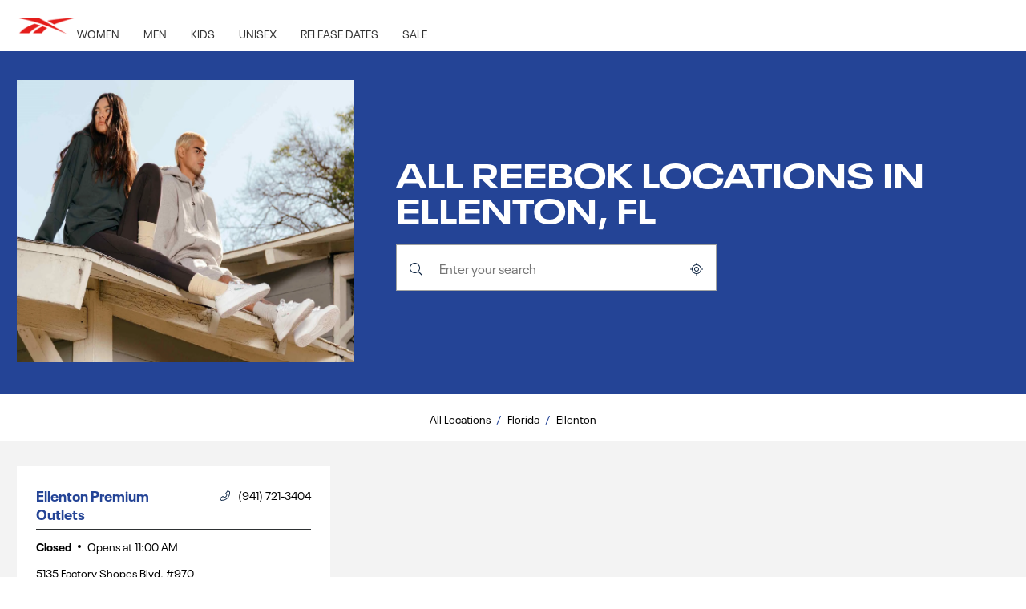

--- FILE ---
content_type: text/html; charset=utf-8
request_url: https://stores.reebok.com/fl/ellenton
body_size: 5928
content:
<!doctype html><html id="yext-html" lang="en"><head><meta http-equiv="Content-Type" content="text/html; charset=utf-8"/><meta http-equiv="X-UA-Compatible" content="IE=edge"><link rel="dns-prefetch" href="//www.yext-pixel.com"><link rel="dns-prefetch" href="//a.cdnmktg.com"><link rel="dns-prefetch" href="//a.mktgcdn.com"><link rel="dns-prefetch" href="//dynl.mktgcdn.com"><link rel="dns-prefetch" href="//dynm.mktgcdn.com"><link rel="dns-prefetch" href="//www.google-analytics.com"><meta name="viewport" content="width=device-width, initial-scale=1, maximum-scale=5"><meta name="format-detection" content="telephone=no"><meta name="description" content="Shop athletic footwear and apparel at one of Reebok's locations in Ellenton. Call store for location details or check online."><meta property="og:title" content="All Reebok Locations in Ellenton"><meta property="og:description" content="Shop athletic footwear and apparel at one of Reebok's locations in Ellenton. Call store for location details or check online."><meta property="og:image" content="https://stores.reebok.com/permanent-b0b701/assets/images/logo.33f8f7ef.png"><meta property="og:type" content="website"><meta property="og:url" content="https://stores.reebok.com/fl/ellenton"><meta name="twitter:card" content="summary"><link rel="canonical" href="https://stores.reebok.com/fl/ellenton" /><title>All Reebok Locations in Ellenton</title><link rel="shortcut icon" href="../permanent-b0b701/assets/images/favicon-reebok.400e069a.png"><script>window.Yext = (function(Yext){Yext["baseUrl"] = "../"; return Yext;})(window.Yext || {});</script><script>window.Yext = (function(Yext){Yext["siteInternalHostName"] = "stores.reebok.com"; return Yext;})(window.Yext || {});</script><script>window.Yext = (function(Yext){Yext["locale"] = "en"; return Yext;})(window.Yext || {});</script><script type="application/json" id="monitoring-data">{"isStaging":false,"siteDomain":"stores.reebok.com","siteId":47244,"soyTemplateName":"directory.locationList"}</script><script>window.yextAnalyticsEnabled=true;window.enableYextAnalytics=window.enableYextAnalytics||function(){window.yextAnalyticsEnabled=true};</script><script nomodule src="../permanent-b0b701/i18nBundle_en_es5.7abf8a62.js" defer></script><script crossorigin="use-credentials" type="module" src="../permanent-b0b701/i18nBundle_en_es6.ede1e237.js"></script><!- webpack-soy-plugin entry="es6/stores.reebok.com/locationList/index" -><script crossorigin="use-credentials" type="module" src="../permanent-b0b701/node_modules~es6/eddiebauer/answers/index~es6/eddiebauer/cityList/index~es6/eddiebauer/four_oh_four/~8ada6bec.9d2a9261.js" defer data-webpack-inline></script><script crossorigin="use-credentials" type="module" src="../permanent-b0b701/node_modules~es6/eddiebauer/answers/index~es6/eddiebauer/cityList/index~es6/eddiebauer/four_oh_four/~4cdd5e95.6c917b9a.js" defer data-webpack-inline></script><link rel="stylesheet" type="text/css" href="../permanent-b0b701/es6/stores.reebok.com/locationList/index.5c0d487a.css" data-webpack-inline-force><script crossorigin="use-credentials" type="module" src="../permanent-b0b701/es6/stores.reebok.com/locationList/index.6fe2589e.js" defer data-webpack-inline></script><!- webpack-soy-plugin end -><!- webpack-soy-plugin entry="es5/stores.reebok.com/locationList/index" -><script nomodule src="../permanent-b0b701/node_modules~es5/eddiebauer/answers/index~es5/eddiebauer/cityList/index~es5/eddiebauer/four_oh_four/~fb57f2a2.fd43f390.js" defer data-webpack-inline></script><script nomodule src="../permanent-b0b701/node_modules~es5/eddiebauer/answers/index~es5/eddiebauer/cityList/index~es5/eddiebauer/four_oh_four/~74357b8c.758060e8.js" defer data-webpack-inline></script><script nomodule src="../permanent-b0b701/es5/stores.reebok.com/locationList/index.56b5fa74.js" defer data-webpack-inline></script><!- webpack-soy-plugin end -><script>(function(w,d,y){w['YextAnalyticsObject']=y; w[y]=w[y]||function(){(w[y].q=w[y].q||[]).push(arguments)}; w[y]('create',3414236,47244,false);})(window, document, 'ya');</script><script>ya('set',{"directoryId":"State - City Drilldown","directoryPath":"FL/Ellenton"});ya('pageview');</script><script></script><!-- OneTrust Cookies Consent Notice start for reebok.com --><script src="https://cdn.cookielaw.org/scripttemplates/otSDKStub.js"  type="text/javascript" charset="UTF-8" data-domain-script="3ec20e4d-90b2-459f-a9ac-d27f57645dbf" ></script><script type="text/javascript">function OptanonWrapper() { }</script><!-- OneTrust Cookies Consent Notice end for reebok.com --><script>window.dataLayer = window.dataLayer || []; window.dataLayer.push({event: 'Page Details Loaded',});</script><!-- Google Tag Manager --><script>(function(w,d,s,l,i){w[l]=w[l]||[];w[l].push({'gtm.start': new Date().getTime(),event:'gtm.js'});var f=d.getElementsByTagName(s)[0], j=d.createElement(s),dl=l!='dataLayer'?'&l='+l:'';j.async=true;j.src= 'https://www.googletagmanager.com/gtm.js?id='+i+dl;f.parentNode.insertBefore(j,f);})(window,document,'script','dataLayer','GTM-PBRPX3P');</script><!-- End Google Tag Manager --></head><body id="yext" class="Text"><a href="#first-anchor" class="sr-only sr-only-focusable" id="skip-nav">Skip to content</a><!-- Google Tag Manager (noscript) --><noscript><iframe src="https://www.googletagmanager.com/ns.html?id=GTM-PBRPX3P" height="0" width="0" style="display:none;visibility:hidden"></iframe></noscript><!-- End Google Tag Manager (noscript) --><header class="Header" id="Header" data-ya-scope="header"><div class="Header-container"><div class="Header-openWrapper"><button class="Header-openButton js-header-open"><svg class="Header-openIcon" width="25" height="16" viewBox="0 0 25 16" fill="currentColor" xmlns="http://www.w3.org/2000/svg"><path d="M0.800049 0H24.8V2H0.800049V0Z"/><path d="M0.800049 7H24.8V9H0.800049V7Z"/><path d="M24.8 14H0.800049V16H24.8V14Z"/></svg><span class="sr-only">Open mobile menu</span></button></div><div class="Header-logoWrapper"><a class="Header-logoLink" href="https://www.reebok.com/us/" data-ya-track="logo"><img class="Header-logo" id="brand-logo" src="../permanent-b0b701/assets/images/reebokLogo.cce40e44.png" alt="Reebok Logo"></a></div><div class="Header-links Header-links--desktop"><div class="Header-linkWrapper Header-linkWrapper--1 Header-linkWrapper--main"><a class="Header-link Header-link--main " href="https://www.reebok.com/us/women"data-ya-track="link#"><span class="Header-linkText ">Women</span></a></div><div class="Header-linkWrapper Header-linkWrapper--2 Header-linkWrapper--main"><a class="Header-link Header-link--main " href="https://www.reebok.com/us/men"data-ya-track="link#"><span class="Header-linkText ">Men</span></a></div><div class="Header-linkWrapper Header-linkWrapper--3 Header-linkWrapper--main"><a class="Header-link Header-link--main " href="https://www.reebok.com/us/kids"data-ya-track="link#"><span class="Header-linkText ">Kids</span></a></div><div class="Header-linkWrapper Header-linkWrapper--4 Header-linkWrapper--main"><a class="Header-link Header-link--main " href="https://www.reebok.com/us/unisex"data-ya-track="link#"><span class="Header-linkText ">Unisex</span></a></div><div class="Header-linkWrapper Header-linkWrapper--5 Header-linkWrapper--main"><a class="Header-link Header-link--main " href="https://www.reebok.com/us/release-dates"data-ya-track="link#"><span class="Header-linkText ">Release Dates</span></a></div><div class="Header-linkWrapper Header-linkWrapper--6 Header-linkWrapper--main"><a class="Header-link Header-link--main " href="https://www.reebok.com/us/sale"data-ya-track="link#"><span class="Header-linkText ">Sale</span></a></div></div></div><div class="Header-mobile"><div class="Header-menu"><div class="Header-logoWrapper"><a class="Header-logoLink" href="https://www.reebok.com/us/" data-ya-track="logo"><img class="Header-logo" src="../permanent-b0b701/assets/images/reebokLogo.cce40e44.png" alt="Reebok Logo"></a></div><div class="Header-closeWrapper"><button class="Header-closeButton js-header-close"><svg width="12" height="12" viewBox="0 0 12 12" fill="none" xmlns="http://www.w3.org/2000/svg"><path d="M6.88127 5.99999L11.4438 1.44374C11.5615 1.32605 11.6276 1.16643 11.6276 0.999994C11.6276 0.833555 11.5615 0.673934 11.4438 0.556244C11.3261 0.438554 11.1665 0.372437 11 0.372437C10.8336 0.372437 10.674 0.438554 10.5563 0.556244L6.00002 5.11874L1.44377 0.556244C1.3855 0.49797 1.31632 0.451744 1.24018 0.420207C1.16404 0.388669 1.08243 0.372437 1.00002 0.372437C0.917611 0.372437 0.836006 0.388669 0.759867 0.420207C0.683728 0.451744 0.614547 0.49797 0.556273 0.556244C0.497999 0.614518 0.451773 0.683699 0.420236 0.759838C0.388698 0.835977 0.372466 0.917582 0.372466 0.999994C0.372466 1.08241 0.388698 1.16401 0.420236 1.24015C0.451773 1.31629 0.497999 1.38547 0.556273 1.44374L5.11877 5.99999L0.556273 10.5562C0.497693 10.6143 0.451196 10.6835 0.419466 10.7596C0.387735 10.8358 0.371399 10.9175 0.371399 11C0.371399 11.0825 0.387735 11.1642 0.419466 11.2404C0.451196 11.3165 0.497693 11.3856 0.556273 11.4437C0.614375 11.5023 0.6835 11.5488 0.759662 11.5806C0.835824 11.6123 0.917515 11.6286 1.00002 11.6286C1.08253 11.6286 1.16422 11.6123 1.24038 11.5806C1.31655 11.5488 1.38567 11.5023 1.44377 11.4437L6.00002 6.88124L10.5563 11.4437C10.6144 11.5023 10.6835 11.5488 10.7597 11.5806C10.8358 11.6123 10.9175 11.6286 11 11.6286C11.0825 11.6286 11.1642 11.6123 11.2404 11.5806C11.3165 11.5488 11.3857 11.5023 11.4438 11.4437C11.5024 11.3856 11.5489 11.3165 11.5806 11.2404C11.6123 11.1642 11.6286 11.0825 11.6286 11C11.6286 10.9175 11.6123 10.8358 11.5806 10.7596C11.5489 10.6835 11.5024 10.6143 11.4438 10.5562L6.88127 5.99999Z" fill="#333333"/></svg><span class="sr-only">Close mobile menu</span></button></div><div class="Header-links"><div class="Header-linkWrapper Header-linkWrapper--1 Header-linkWrapper--main"><a class="Header-link Header-link--main " href="https://www.reebok.com/us/women"data-ya-track="link#"><span class="Header-linkText ">Women</span></a></div><div class="Header-linkWrapper Header-linkWrapper--2 Header-linkWrapper--main"><a class="Header-link Header-link--main " href="https://www.reebok.com/us/men"data-ya-track="link#"><span class="Header-linkText ">Men</span></a></div><div class="Header-linkWrapper Header-linkWrapper--3 Header-linkWrapper--main"><a class="Header-link Header-link--main " href="https://www.reebok.com/us/kids"data-ya-track="link#"><span class="Header-linkText ">Kids</span></a></div><div class="Header-linkWrapper Header-linkWrapper--4 Header-linkWrapper--main"><a class="Header-link Header-link--main " href="https://www.reebok.com/us/unisex"data-ya-track="link#"><span class="Header-linkText ">Unisex</span></a></div><div class="Header-linkWrapper Header-linkWrapper--5 Header-linkWrapper--main"><a class="Header-link Header-link--main " href="https://www.reebok.com/us/release-dates"data-ya-track="link#"><span class="Header-linkText ">Release Dates</span></a></div><div class="Header-linkWrapper Header-linkWrapper--6 Header-linkWrapper--main"><a class="Header-link Header-link--main " href="https://www.reebok.com/us/sale"data-ya-track="link#"><span class="Header-linkText ">Sale</span></a></div></div></div></div></header><main id="main" class="Main"><a href="#skip-nav" class="sr-only sr-only-focusable" id="first-anchor">Return to Nav</a><div class="Main-content"><div class="LocationList" data-ya-scope="locationList"><div class="Hero"><div class="Hero-containerDirectory l-container"><div class="Hero-left"><img class="Hero-image" src=//dynl.mktgcdn.com/p/3gFCXZoOs3as-33nY237AOp8Egip_gHz9TuMT218fig/1967x1470.jpg alt="directory image"></div><div class="Hero-right"><h1 class="Hero-title">All Reebok Locations in Ellenton, FL</h1><form method="get" id="HeroSearchForm" class="search Hero-form" action="../search"><div class="Hero-searchWrapper"><div class="Hero-searchBar"><button type="submit" class="search-button Hero-submit" data-ya-track="search"><svg width="16" height="16" viewBox="0 0 16 16" fill="#0C2340" xmlns="http://www.w3.org/2000/svg"><path d="M15.8898 15.0493L11.8588 11.0182C11.7869 10.9463 11.6932 10.9088 11.5932 10.9088H11.2713C12.3431 9.74952 12.9994 8.20272 12.9994 6.49968C12.9994 2.90923 10.0901 0 6.49968 0C2.90923 0 0 2.90923 0 6.49968C0 10.0901 2.90923 12.9994 6.49968 12.9994C8.20272 12.9994 9.74952 12.3431 10.9088 11.2744V11.5932C10.9088 11.6932 10.9495 11.7869 11.0182 11.8588L15.0493 15.8898C15.1961 16.0367 15.4336 16.0367 15.5805 15.8898L15.8898 15.5805C16.0367 15.4336 16.0367 15.1961 15.8898 15.0493ZM6.49968 11.9994C3.45921 11.9994 0.999951 9.54016 0.999951 6.49968C0.999951 3.45921 3.45921 0.999951 6.49968 0.999951C9.54016 0.999951 11.9994 3.45921 11.9994 6.49968C11.9994 9.54016 9.54016 11.9994 6.49968 11.9994Z"/></svg><span class="sr-only">Submit a search.</span></button><label class="search-label" for="DirectorySearchInput"><span class="sr-only">City, State/Province, Zip or City &amp; Country</span></label><input placeholder="Enter your search" class="search-input Hero-input js-locator-input" type="text" name="q" id="DirectorySearchInput" value="" onfocus="this.setSelectionRange(0, this.value.length);" autocomplete="off" required><button type="button" class="Hero-geolocate js-hero-geolocateTrigger" data-ya-track="geolocate"><svg width="16" height="16" viewBox="0 0 16 16" fill="#0C2340" xmlns="http://www.w3.org/2000/svg"><path d="M15.75 7.5H13.9747C13.7338 4.58625 11.4137 2.26625 8.5 2.02531V0.25C8.5 0.111875 8.38813 0 8.25 0H7.75C7.61188 0 7.5 0.111875 7.5 0.25V2.02531C4.58625 2.26625 2.26625 4.58625 2.02531 7.5H0.25C0.111875 7.5 0 7.61188 0 7.75V8.25C0 8.38813 0.111875 8.5 0.25 8.5H2.02531C2.26625 11.4137 4.58625 13.7338 7.5 13.9747V15.75C7.5 15.8881 7.61188 16 7.75 16H8.25C8.38813 16 8.5 15.8881 8.5 15.75V13.9747C11.4137 13.7338 13.7338 11.4137 13.9747 8.5H15.75C15.8881 8.5 16 8.38813 16 8.25V7.75C16 7.61188 15.8881 7.5 15.75 7.5ZM8 13C5.24312 13 3 10.7569 3 8C3 5.24312 5.24312 3 8 3C10.7569 3 13 5.24312 13 8C13 10.7569 10.7569 13 8 13ZM8 5C6.34312 5 5 6.34312 5 8C5 9.65687 6.34312 11 8 11C9.65687 11 11 9.65687 11 8C11 6.34312 9.65687 5 8 5ZM8 10C6.89719 10 6 9.10281 6 8C6 6.89719 6.89719 6 8 6C9.10281 6 10 6.89719 10 8C10 9.10281 9.10281 10 8 10Z"/></svg><span class="sr-only"><div class="SpinnerModal" aria-hidden="true"><img class="SpinnerModal-image" src="../permanent-b0b701/assets/modules/ajax-loader.4b01ca50.gif" alt="Page loading image"></div>Geolocate.</span></button></div></div></form></div></div></div><div class="l-container Main-breadcrumbs Main-breadcrumbs--center Main-breadcrumbs--Reebok l-hidden-xs"><nav class="c-bread-crumbs" data-ya-scope="breadcrumbs" aria-label="Breadcrumb"><ol class="c-bread-crumbs-list" itemscope itemtype="http://schema.org/BreadcrumbList"><li class="c-bread-crumbs-item" itemscope itemprop="itemListElement" itemtype="http://schema.org/ListItem"><link itemprop="item" href="../index.html"><a class="c-bread-crumbs-link" href="../index.html" data-ya-track="#"><span class="c-bread-crumbs-name" itemprop="name">All Locations</span></a><meta itemprop="position" content="1"></li><li class="c-bread-crumbs-item" itemscope itemprop="itemListElement" itemtype="http://schema.org/ListItem"><link itemprop="item" href="../fl"><a class="c-bread-crumbs-link" href="../fl" data-ya-track="#"><span class="c-bread-crumbs-name" itemprop="name">Florida</span></a><meta itemprop="position" content="2"></li><li class="c-bread-crumbs-item"><span class="c-bread-crumbs-name" aria-current="page">Ellenton</span></li></ol></nav></div><div class="LocationList-background"><section class="Directory Directory--ace LocationList"><div class="Directory-content"><ul class="Directory-listTeasers Directory-row Directory-listTeasers--single"><li class="Directory-listTeaser Directory-listTeaser--single"><article class="Teaser Teaser-directory" data-ya-scope="teasercard#"><div class="Teaser-top"><a class="Teaser-link" href="../fl/ellenton/5135-factory-shopes-blvd-970" data-ya-track="businessname"><h2 class="Teaser-title" aria-level="2"><span class="LocationName"><span class="LocationName-geo">Ellenton Premium Outlets</span></span></h2></a><div class="Teaser-link Teaser-phone"><a class="Teaser-ctaLink" data-ya-track="phone" href="tel:+19417213404"><img class="Teaser-phoneImage" alt="phone " src="../permanent-b0b701/assets/images/phone.f2b050a9.svg">(941) 721-3404</a></div></div><hr class="Teaser-divider"><div class="Teaser-open"><span class="c-hours-today js-hours-today" data-days='[{"day":"MONDAY","intervals":[{"end":1900,"start":1100}],"isClosed":false},{"day":"TUESDAY","intervals":[{"end":1900,"start":1100}],"isClosed":false},{"day":"WEDNESDAY","intervals":[{"end":1900,"start":1100}],"isClosed":false},{"day":"THURSDAY","intervals":[{"end":1900,"start":1100}],"isClosed":false},{"day":"FRIDAY","intervals":[{"end":2000,"start":1000}],"isClosed":false},{"day":"SATURDAY","intervals":[{"end":2000,"start":1000}],"isClosed":false},{"day":"SUNDAY","intervals":[{"end":1800,"start":1200}],"isClosed":false}]' data-utc-offsets='[{"offset":-18000,"start":1762063200},{"offset":-14400,"start":1772953200},{"offset":-18000,"start":1793512800}]'><span class="c-hours-today-details-row js-day-of-week-row" data-day-of-week-start-index="1" data-day-of-week-end-index="1"><span class="c-hours-today-day-status"></span> <span class="c-hours-today-day-hours"><span class="c-hours-today-day-hours-intervals-instance js-hours-interval-instance" data-twenty-four-hour-clock="false" data-open-interval-start="1100" data-open-interval-end="1900" data-midnight-text="Open until midnight" data-open-until-text="Open until" data-close-at-text="Closed at"><span class="c-hours-today-day-hours-intervals-instance-open">11:00 AM</span><span class="c-hours-today-day-hours-intervals-instance-separator" aria-label="To"> - </span><span class="c-hours-today-day-hours-intervals-instance-close">7:00 PM</span></span></span></span><span class="c-hours-today-details-row js-day-of-week-row" data-day-of-week-start-index="2" data-day-of-week-end-index="2"><span class="c-hours-today-day-status"></span> <span class="c-hours-today-day-hours"><span class="c-hours-today-day-hours-intervals-instance js-hours-interval-instance" data-twenty-four-hour-clock="false" data-open-interval-start="1100" data-open-interval-end="1900" data-midnight-text="Open until midnight" data-open-until-text="Open until" data-close-at-text="Closed at"><span class="c-hours-today-day-hours-intervals-instance-open">11:00 AM</span><span class="c-hours-today-day-hours-intervals-instance-separator" aria-label="To"> - </span><span class="c-hours-today-day-hours-intervals-instance-close">7:00 PM</span></span></span></span><span class="c-hours-today-details-row js-day-of-week-row" data-day-of-week-start-index="3" data-day-of-week-end-index="3"><span class="c-hours-today-day-status"></span> <span class="c-hours-today-day-hours"><span class="c-hours-today-day-hours-intervals-instance js-hours-interval-instance" data-twenty-four-hour-clock="false" data-open-interval-start="1100" data-open-interval-end="1900" data-midnight-text="Open until midnight" data-open-until-text="Open until" data-close-at-text="Closed at"><span class="c-hours-today-day-hours-intervals-instance-open">11:00 AM</span><span class="c-hours-today-day-hours-intervals-instance-separator" aria-label="To"> - </span><span class="c-hours-today-day-hours-intervals-instance-close">7:00 PM</span></span></span></span><span class="c-hours-today-details-row js-day-of-week-row" data-day-of-week-start-index="4" data-day-of-week-end-index="4"><span class="c-hours-today-day-status"></span> <span class="c-hours-today-day-hours"><span class="c-hours-today-day-hours-intervals-instance js-hours-interval-instance" data-twenty-four-hour-clock="false" data-open-interval-start="1100" data-open-interval-end="1900" data-midnight-text="Open until midnight" data-open-until-text="Open until" data-close-at-text="Closed at"><span class="c-hours-today-day-hours-intervals-instance-open">11:00 AM</span><span class="c-hours-today-day-hours-intervals-instance-separator" aria-label="To"> - </span><span class="c-hours-today-day-hours-intervals-instance-close">7:00 PM</span></span></span></span><span class="c-hours-today-details-row js-day-of-week-row" data-day-of-week-start-index="5" data-day-of-week-end-index="5"><span class="c-hours-today-day-status"></span> <span class="c-hours-today-day-hours"><span class="c-hours-today-day-hours-intervals-instance js-hours-interval-instance" data-twenty-four-hour-clock="false" data-open-interval-start="1000" data-open-interval-end="2000" data-midnight-text="Open until midnight" data-open-until-text="Open until" data-close-at-text="Closed at"><span class="c-hours-today-day-hours-intervals-instance-open">10:00 AM</span><span class="c-hours-today-day-hours-intervals-instance-separator" aria-label="To"> - </span><span class="c-hours-today-day-hours-intervals-instance-close">8:00 PM</span></span></span></span><span class="c-hours-today-details-row js-day-of-week-row" data-day-of-week-start-index="6" data-day-of-week-end-index="6"><span class="c-hours-today-day-status"></span> <span class="c-hours-today-day-hours"><span class="c-hours-today-day-hours-intervals-instance js-hours-interval-instance" data-twenty-four-hour-clock="false" data-open-interval-start="1000" data-open-interval-end="2000" data-midnight-text="Open until midnight" data-open-until-text="Open until" data-close-at-text="Closed at"><span class="c-hours-today-day-hours-intervals-instance-open">10:00 AM</span><span class="c-hours-today-day-hours-intervals-instance-separator" aria-label="To"> - </span><span class="c-hours-today-day-hours-intervals-instance-close">8:00 PM</span></span></span></span><span class="c-hours-today-details-row js-day-of-week-row" data-day-of-week-start-index="0" data-day-of-week-end-index="0"><span class="c-hours-today-day-status"></span> <span class="c-hours-today-day-hours"><span class="c-hours-today-day-hours-intervals-instance js-hours-interval-instance" data-twenty-four-hour-clock="false" data-open-interval-start="1200" data-open-interval-end="1800" data-midnight-text="Open until midnight" data-open-until-text="Open until" data-close-at-text="Closed at"><span class="c-hours-today-day-hours-intervals-instance-open">12:00 PM</span><span class="c-hours-today-day-hours-intervals-instance-separator" aria-label="To"> - </span><span class="c-hours-today-day-hours-intervals-instance-close">6:00 PM</span></span></span></span></span></div><div class="Teaser-address"><address class="c-address" data-country="US"><div class="c-AddressRow"><span class="c-address-street-1">5135 Factory Shopes Blvd. #970</span> </div><div class="c-AddressRow"><span class="c-address-city">Ellenton</span><yxt-comma>,</yxt-comma> <abbr title="Florida" aria-label="Florida" class="c-address-state" >FL</abbr> <span class="c-address-postal-code">34222</span> </div><div class="c-AddressRow"><abbr title="United States" aria-label="United States" class="c-address-country-name c-address-country-us">US</abbr></div></address></div><div class="Teaser-linksRow"><div class="Teaser-links"><div class="Teaser-link Teaser-directions Teaser-directions--reebok"><div class="c-get-directions"><div class="c-get-directions-button-wrapper"><a class="c-get-directions-button" href='https://maps.google.com/maps?cid=5178971455162903132' data-ga-category="Get Directions" data-ya-track="directions" target="_blank" rel="noopener noreferrer">Get Directions</a></div></div></div></div></div></article></li></ul></div></section></div><div class="l-container Main-breadcrumbs l-visible-only-xs"><nav class="c-bread-crumbs" data-ya-scope="breadcrumbs" aria-label="Breadcrumb"><ol class="c-bread-crumbs-list" itemscope itemtype="http://schema.org/BreadcrumbList"><li class="c-bread-crumbs-item" itemscope itemprop="itemListElement" itemtype="http://schema.org/ListItem"><link itemprop="item" href="../index.html"><a class="c-bread-crumbs-link" href="../index.html" data-ya-track="#"><span class="c-bread-crumbs-name" itemprop="name">All Locations</span></a><meta itemprop="position" content="1"></li><li class="c-bread-crumbs-item" itemscope itemprop="itemListElement" itemtype="http://schema.org/ListItem"><link itemprop="item" href="../fl"><a class="c-bread-crumbs-link" href="../fl" data-ya-track="#"><span class="c-bread-crumbs-name" itemprop="name">Florida</span></a><meta itemprop="position" content="2"></li><li class="c-bread-crumbs-item"><span class="c-bread-crumbs-name" aria-current="page">Ellenton</span></li></ol></nav></div></div></div></main><footer class="Footer" id="Footer" data-ya-scope="footer"><div class="Footer-top"><div class="Footer-container l-container"><div class="Footer-section"><div class="Footer-sectionTitle">Support</div><div class="Footer-sectionLinks"><div class="Footer-sectionLink"><a href=https://www.reebok.com/content/help>FAQs</a></div><div class="Footer-sectionLink"><a href=https://www.reebok.com/content/help/returns-and-refunds>Returns &amp; Exchanges</a></div><div class="Footer-sectionLink"><a href=https://www.reebok.com/content/help/shipping-and-delivery>Shipping &amp; Delivery</a></div><div class="Footer-sectionLink"><a href=https://www.reebok.com/content/help/ordering-and-payment>Ordering &amp; Payment</a></div><div class="Footer-sectionLink"><a href=https://www.reebok.com/content/help/contact-us>Contact Us</a></div><div class="Footer-sectionLink"></div><div class="Footer-sectionLink"></div><div class="Footer-sectionLink"></div><div class="Footer-sectionLink"></div><div class="Footer-sectionLink"></div></div></div><div class="Footer-section"><div class="Footer-sectionTitle">Reebok Programs</div><div class="Footer-sectionLinks"><div class="Footer-sectionLink"><a href=https://www.reebok.com/content/discount-programs>Discount Programs</a></div><div class="Footer-sectionLink"><a href=https://www.shareasale.com/shareasale.cfm?merchantID=45519>Affiliate Program</a></div><div class="Footer-sectionLink"><a href=https://www.reebok.com/content/human_rights_award>Human Rights Award</a></div><div class="Footer-sectionLink"></div><div class="Footer-sectionLink"></div><div class="Footer-sectionLink"></div><div class="Footer-sectionLink"></div><div class="Footer-sectionLink"></div><div class="Footer-sectionLink"></div><div class="Footer-sectionLink"></div></div></div><div class="Footer-section"><div class="Footer-sectionTitle">Company Info</div><div class="Footer-sectionLinks"><div class="Footer-sectionLink"><a href=https://www.reebok.com/content/blog>Blog</a></div><div class="Footer-sectionLink"><a href=https://www.reebok.com/content/reebok-careers-sparcgroup>Careers</a></div><div class="Footer-sectionLink"></div><div class="Footer-sectionLink"><a href=https://www.reebok.com/content/info/california-transparency-in-supply-chains-act>California Transparency in Supply Chains Act</a></div><div class="Footer-sectionLink"></div><div class="Footer-sectionLink"></div><div class="Footer-sectionLink"></div><div class="Footer-sectionLink"></div><div class="Footer-sectionLink"></div><div class="Footer-sectionLink"></div><button id="ot-sdk-btn" class="ot-sdk-show-settings Footer-privacyChoices">Your Privacy Choices</button></div></div></div></div><div class="Footer-bottom"><div class="Footer-bottomLinkWrapper"><span class="Footer-copyright">© 2026 Reebok. All Rights Reserved.</span></div><div class="Footer-bottomLinkWrapper"><a class="Footer-bottomLink" href=https://privacyportal.onetrust.com/webform/7ffedc21-3dfe-4eb7-83ad-8a52184e6c1a/ec4ce680-beac-4b17-92d8-3e2790eafd2a
>Data Collection

</a></div><div class="Footer-bottomLinkWrapper"><a class="Footer-bottomLink" href=https://www.reebok.com/content/info/terms-conditions>Terms &amp; Conditions
</a></div><div class="Footer-bottomLinkWrapper"><a class="Footer-bottomLink" href=https://www.reebok.com/content/info/privacy-policy
>Privacy Policy
</a></div></div></footer></body></html>

--- FILE ---
content_type: text/css; charset=utf-8
request_url: https://stores.reebok.com/permanent-b0b701/es6/stores.reebok.com/locationList/index.5c0d487a.css
body_size: 12771
content:
@font-face{font-family:"visueltPro";src:url(../../../assets/fonts/visuelt-bold-pro.c0ae83ef.otf) format("opentype");font-weight:700;font-style:normal;font-display:swap}@font-face{font-family:"visueltPro";src:url(../../../assets/fonts/visuelt-light-pro.fb58cec5.otf) format("opentype");font-weight:300;font-style:normal;font-display:swap}@font-face{font-family:"visueltPro";src:url(../../../assets/fonts/visuelt-medium-pro.0c55ac39.otf) format("opentype");font-weight:500;font-style:normal;font-display:swap}@font-face{font-family:"visueltPro";src:url(../../../assets/fonts/visuelt-regular-pro.65b62152.otf) format("opentype");font-weight:400;font-style:normal;font-display:swap}@font-face{font-family:"interstate";src:url(../../../assets/fonts/Interstate-Black.99112aa2.otf) format("opentype");font-weight:400;font-style:normal;font-display:swap}@font-face{font-family:"interstate";src:url(../../../assets/fonts/Interstate-Bold.7d6fd75a.otf) format("opentype");font-weight:700;font-style:normal;font-display:swap}@font-face{font-family:"interstate";src:url(../../../assets/fonts/Interstate-BoldItalic.6ad2d026.otf) format("opentype");font-weight:700;font-style:italic;font-display:swap}@font-face{font-family:"interstate";src:url(../../../assets/fonts/Interstate-Light.3b740ee0.otf) format("opentype");font-weight:300;font-style:normal;font-display:swap}@font-face{font-family:"interstate";src:url(../../../assets/fonts/Interstate-LightItalic.a06d87f9.otf) format("opentype");font-weight:300;font-style:italic;font-display:swap}@font-face{font-family:"interstate";src:url(../../../assets/fonts/Interstate-Regular.938b107c.otf) format("opentype");font-weight:400;font-style:normal;font-display:swap}@font-face{font-family:"interstate";src:url(../../../assets/fonts/Interstate-RegularItalic.34a64ecc.otf) format("opentype");font-weight:400;font-style:italic;font-display:swap}@font-face{font-family:"avenir";src:url(../../../assets/fonts/avenir-Book.813557df.otf) format("opentype");font-weight:400;font-style:normal;font-display:swap}@font-face{font-family:"avenir";src:url(../../../assets/fonts/avenir-Roman.0bfb049d.otf) format("opentype");font-weight:400;font-style:normal;font-display:swap}@font-face{font-family:"avenir";src:url(../../../assets/fonts/avenir-Medium.90ba4d31.ttf) format("truetype");font-weight:500;font-style:normal;font-display:swap}@font-face{font-family:"avenir";src:url(../../../assets/fonts/avenir-Heavy.ef8835d1.ttf) format("truetype");font-weight:900;font-style:normal;font-display:swap}@font-face{font-family:"ebGaramond";src:url(../../../assets/fonts/EBGaramond-Medium.577ed46a.ttf) format("truetype");font-weight:500;font-style:normal;font-display:swap}@font-face{font-family:"ebGaramond";src:url(../../../assets/fonts/EBGaramond-Regular.1c71a3ff.otf) format("opentype");font-weight:400;font-style:normal;font-display:swap}@font-face{font-family:"NeuePlak";src:url(../../../sass/common/fonts/NeuePlak-Regular.7173418e.otf) format("opentype");font-weight:400;font-style:normal;font-display:swap}@font-face{font-family:"NeuePlak";src:url(../../../sass/common/fonts/NeuePlak-Bold.ea7b0553.otf) format("opentype");font-weight:700;font-style:normal;font-display:swap}@font-face{font-family:"NeuePlakWide";src:url(../../../sass/common/fonts/NeuePlak-WideBold.1926e131.otf) format("opentype");font-weight:700;font-style:normal;font-display:swap}@font-face{font-family:"NeuePlakwide";src:url(../../../sass/common/fonts/NeuePlak-WideExtraBlack.0766e8de.otf) format("opentype");font-weight:900;font-style:normal;font-display:swap}@font-face{font-family:"FreightDisplay";src:url(../../../sass/common/fonts/FreigDisProLig.2f11e5f8.otf) format("opentype");font-weight:400;font-style:normal;font-display:swap}@font-face{font-family:"FreightDisplay";src:url(../../../sass/common/fonts/FreigDisProBook.3889da7e.otf) format("opentype");font-weight:300;font-style:normal;font-display:swap}@font-face{font-family:"FreightDisplay";src:url(../../../sass/common/fonts/FreigDisProSem.221de98a.otf) format("opentype");font-weight:700;font-style:normal;font-display:swap}@font-face{font-family:"FreightDisplay";src:url(../../../sass/common/fonts/FreigDisProBold.49a12373.otf) format("opentype");font-weight:900;font-style:normal;font-display:swap}@font-face{font-family:"FreightDisplay";src:url(../../../sass/common/fonts/FreigDisProBooIta.b62ad872.otf) format("opentype");font-weight:400;font-style:italic;font-display:swap}@font-face{font-family:"ProximaNova";src:url(../../../sass/common/fonts/Proxima-Nova-Reg.7bc9ce40.otf) format("opentype");font-weight:400;font-style:normal;font-display:swap}@font-face{font-family:"ProximaNova";src:url(../../../sass/common/fonts/Proxima-Nova-Light.367531d5.otf) format("opentype");font-weight:300;font-style:normal;font-display:swap}@font-face{font-family:"ProximaNova";src:url(../../../sass/common/fonts/Proxima-Nova-Sbold.22781785.otf) format("opentype");font-weight:700;font-style:normal;font-display:swap}@font-face{font-family:"ProximaNova";src:url(../../../sass/common/fonts/Proxima-Nova-Bold.09394b2a.otf) format("opentype");font-weight:900;font-style:normal;font-display:swap}@font-face{font-family:"ProximaNova";src:url(../../../sass/common/fonts/Proxima-Nova-Reg-It.0f82cb07.otf) format("opentype");font-weight:400;font-style:italic;font-display:swap}@font-face{font-family:"BebasNeue";src:url(../../../assets/fonts/BebasNeue-Regular.12e3683f.ttf) format("truetype");font-weight:400;font-style:normal;font-display:swap}.List{list-style-type:disc;display:block;padding-left:1.25rem;margin-top:1.5em;margin-bottom:1.5em}.List-item{display:list-item}.l-row{display:-webkit-box;display:-ms-flexbox;display:flex;margin-left:-1rem;margin-right:-1rem}@media (min-width: 54.25rem){.l-row{margin-left:-1rem;margin-right:-1rem}}@media (min-width: 71.625rem){.l-row{margin-left:-1rem;margin-right:-1rem}}@media (min-width: 80rem){.l-row{margin-left:-1rem;margin-right:-1rem}}@media (max-width: 54.1875rem){.l-row{-webkit-box-orient:vertical;-webkit-box-direction:normal;-ms-flex-direction:column;flex-direction:column}}@media (min-width: 54.25rem){.l-row{-ms-flex-wrap:wrap;flex-wrap:wrap}}.l-row-separator{border-bottom:solid .0625rem #222}.l-row-vertical-margin-top{margin-top:2rem}.l-row-vertical-margin-top-sm{margin-top:1rem}.l-row-vertical-margin-bottom{margin-bottom:2rem}.l-row-vertical-margin-bottom-sm{margin-bottom:1rem}@media (min-width: 80rem){.l-col-lg-1-up{width:8.3333333333%;padding-left:1rem;padding-right:1rem}}@media (min-width: 80rem)and (min-width: 54.25rem)and (max-width: 71.5625rem){.l-col-lg-1-up{padding-left:1rem;padding-right:1rem}}@media (min-width: 80rem)and (min-width: 71.625rem)and (max-width: 79.9375rem){.l-col-lg-1-up{padding-left:1rem;padding-right:1rem}}@media (min-width: 80rem)and (min-width: 80rem){.l-col-lg-1-up{padding-left:1rem;padding-right:1rem}}@media (min-width: 71.625rem){.l-col-md-1-up{width:8.3333333333%;padding-left:1rem;padding-right:1rem}}@media (min-width: 71.625rem)and (min-width: 54.25rem)and (max-width: 71.5625rem){.l-col-md-1-up{padding-left:1rem;padding-right:1rem}}@media (min-width: 71.625rem)and (min-width: 71.625rem)and (max-width: 79.9375rem){.l-col-md-1-up{padding-left:1rem;padding-right:1rem}}@media (min-width: 71.625rem)and (min-width: 80rem){.l-col-md-1-up{padding-left:1rem;padding-right:1rem}}@media (min-width: 54.25rem){.l-col-sm-1-up{width:8.3333333333%;padding-left:1rem;padding-right:1rem}}@media (min-width: 54.25rem)and (min-width: 54.25rem)and (max-width: 71.5625rem){.l-col-sm-1-up{padding-left:1rem;padding-right:1rem}}@media (min-width: 54.25rem)and (min-width: 71.625rem)and (max-width: 79.9375rem){.l-col-sm-1-up{padding-left:1rem;padding-right:1rem}}@media (min-width: 54.25rem)and (min-width: 80rem){.l-col-sm-1-up{padding-left:1rem;padding-right:1rem}}@media (max-width: 79.9375rem){.l-col-md-1-down{width:8.3333333333%;padding-left:1rem;padding-right:1rem}}@media (max-width: 79.9375rem)and (min-width: 54.25rem)and (max-width: 71.5625rem){.l-col-md-1-down{padding-left:1rem;padding-right:1rem}}@media (max-width: 79.9375rem)and (min-width: 71.625rem)and (max-width: 79.9375rem){.l-col-md-1-down{padding-left:1rem;padding-right:1rem}}@media (max-width: 79.9375rem)and (min-width: 80rem){.l-col-md-1-down{padding-left:1rem;padding-right:1rem}}@media (max-width: 71.5625rem){.l-col-sm-1-down{width:8.3333333333%;padding-left:1rem;padding-right:1rem}}@media (max-width: 71.5625rem)and (min-width: 54.25rem)and (max-width: 71.5625rem){.l-col-sm-1-down{padding-left:1rem;padding-right:1rem}}@media (max-width: 71.5625rem)and (min-width: 71.625rem)and (max-width: 79.9375rem){.l-col-sm-1-down{padding-left:1rem;padding-right:1rem}}@media (max-width: 71.5625rem)and (min-width: 80rem){.l-col-sm-1-down{padding-left:1rem;padding-right:1rem}}@media (max-width: 54.1875rem){.l-col-xs-1-down{width:8.3333333333%;padding-left:1rem;padding-right:1rem}}@media (max-width: 54.1875rem)and (min-width: 54.25rem)and (max-width: 71.5625rem){.l-col-xs-1-down{padding-left:1rem;padding-right:1rem}}@media (max-width: 54.1875rem)and (min-width: 71.625rem)and (max-width: 79.9375rem){.l-col-xs-1-down{padding-left:1rem;padding-right:1rem}}@media (max-width: 54.1875rem)and (min-width: 80rem){.l-col-xs-1-down{padding-left:1rem;padding-right:1rem}}@media (min-width: 80rem){.l-col-lg-2-up{width:16.6666666667%;padding-left:1rem;padding-right:1rem}}@media (min-width: 80rem)and (min-width: 54.25rem)and (max-width: 71.5625rem){.l-col-lg-2-up{padding-left:1rem;padding-right:1rem}}@media (min-width: 80rem)and (min-width: 71.625rem)and (max-width: 79.9375rem){.l-col-lg-2-up{padding-left:1rem;padding-right:1rem}}@media (min-width: 80rem)and (min-width: 80rem){.l-col-lg-2-up{padding-left:1rem;padding-right:1rem}}@media (min-width: 71.625rem){.l-col-md-2-up{width:16.6666666667%;padding-left:1rem;padding-right:1rem}}@media (min-width: 71.625rem)and (min-width: 54.25rem)and (max-width: 71.5625rem){.l-col-md-2-up{padding-left:1rem;padding-right:1rem}}@media (min-width: 71.625rem)and (min-width: 71.625rem)and (max-width: 79.9375rem){.l-col-md-2-up{padding-left:1rem;padding-right:1rem}}@media (min-width: 71.625rem)and (min-width: 80rem){.l-col-md-2-up{padding-left:1rem;padding-right:1rem}}@media (min-width: 54.25rem){.l-col-sm-2-up{width:16.6666666667%;padding-left:1rem;padding-right:1rem}}@media (min-width: 54.25rem)and (min-width: 54.25rem)and (max-width: 71.5625rem){.l-col-sm-2-up{padding-left:1rem;padding-right:1rem}}@media (min-width: 54.25rem)and (min-width: 71.625rem)and (max-width: 79.9375rem){.l-col-sm-2-up{padding-left:1rem;padding-right:1rem}}@media (min-width: 54.25rem)and (min-width: 80rem){.l-col-sm-2-up{padding-left:1rem;padding-right:1rem}}@media (max-width: 79.9375rem){.l-col-md-2-down{width:16.6666666667%;padding-left:1rem;padding-right:1rem}}@media (max-width: 79.9375rem)and (min-width: 54.25rem)and (max-width: 71.5625rem){.l-col-md-2-down{padding-left:1rem;padding-right:1rem}}@media (max-width: 79.9375rem)and (min-width: 71.625rem)and (max-width: 79.9375rem){.l-col-md-2-down{padding-left:1rem;padding-right:1rem}}@media (max-width: 79.9375rem)and (min-width: 80rem){.l-col-md-2-down{padding-left:1rem;padding-right:1rem}}@media (max-width: 71.5625rem){.l-col-sm-2-down{width:16.6666666667%;padding-left:1rem;padding-right:1rem}}@media (max-width: 71.5625rem)and (min-width: 54.25rem)and (max-width: 71.5625rem){.l-col-sm-2-down{padding-left:1rem;padding-right:1rem}}@media (max-width: 71.5625rem)and (min-width: 71.625rem)and (max-width: 79.9375rem){.l-col-sm-2-down{padding-left:1rem;padding-right:1rem}}@media (max-width: 71.5625rem)and (min-width: 80rem){.l-col-sm-2-down{padding-left:1rem;padding-right:1rem}}@media (max-width: 54.1875rem){.l-col-xs-2-down{width:16.6666666667%;padding-left:1rem;padding-right:1rem}}@media (max-width: 54.1875rem)and (min-width: 54.25rem)and (max-width: 71.5625rem){.l-col-xs-2-down{padding-left:1rem;padding-right:1rem}}@media (max-width: 54.1875rem)and (min-width: 71.625rem)and (max-width: 79.9375rem){.l-col-xs-2-down{padding-left:1rem;padding-right:1rem}}@media (max-width: 54.1875rem)and (min-width: 80rem){.l-col-xs-2-down{padding-left:1rem;padding-right:1rem}}@media (min-width: 80rem){.l-col-lg-3-up{width:25%;padding-left:1rem;padding-right:1rem}}@media (min-width: 80rem)and (min-width: 54.25rem)and (max-width: 71.5625rem){.l-col-lg-3-up{padding-left:1rem;padding-right:1rem}}@media (min-width: 80rem)and (min-width: 71.625rem)and (max-width: 79.9375rem){.l-col-lg-3-up{padding-left:1rem;padding-right:1rem}}@media (min-width: 80rem)and (min-width: 80rem){.l-col-lg-3-up{padding-left:1rem;padding-right:1rem}}@media (min-width: 71.625rem){.l-col-md-3-up{width:25%;padding-left:1rem;padding-right:1rem}}@media (min-width: 71.625rem)and (min-width: 54.25rem)and (max-width: 71.5625rem){.l-col-md-3-up{padding-left:1rem;padding-right:1rem}}@media (min-width: 71.625rem)and (min-width: 71.625rem)and (max-width: 79.9375rem){.l-col-md-3-up{padding-left:1rem;padding-right:1rem}}@media (min-width: 71.625rem)and (min-width: 80rem){.l-col-md-3-up{padding-left:1rem;padding-right:1rem}}@media (min-width: 54.25rem){.l-col-sm-3-up{width:25%;padding-left:1rem;padding-right:1rem}}@media (min-width: 54.25rem)and (min-width: 54.25rem)and (max-width: 71.5625rem){.l-col-sm-3-up{padding-left:1rem;padding-right:1rem}}@media (min-width: 54.25rem)and (min-width: 71.625rem)and (max-width: 79.9375rem){.l-col-sm-3-up{padding-left:1rem;padding-right:1rem}}@media (min-width: 54.25rem)and (min-width: 80rem){.l-col-sm-3-up{padding-left:1rem;padding-right:1rem}}@media (max-width: 79.9375rem){.l-col-md-3-down{width:25%;padding-left:1rem;padding-right:1rem}}@media (max-width: 79.9375rem)and (min-width: 54.25rem)and (max-width: 71.5625rem){.l-col-md-3-down{padding-left:1rem;padding-right:1rem}}@media (max-width: 79.9375rem)and (min-width: 71.625rem)and (max-width: 79.9375rem){.l-col-md-3-down{padding-left:1rem;padding-right:1rem}}@media (max-width: 79.9375rem)and (min-width: 80rem){.l-col-md-3-down{padding-left:1rem;padding-right:1rem}}@media (max-width: 71.5625rem){.l-col-sm-3-down{width:25%;padding-left:1rem;padding-right:1rem}}@media (max-width: 71.5625rem)and (min-width: 54.25rem)and (max-width: 71.5625rem){.l-col-sm-3-down{padding-left:1rem;padding-right:1rem}}@media (max-width: 71.5625rem)and (min-width: 71.625rem)and (max-width: 79.9375rem){.l-col-sm-3-down{padding-left:1rem;padding-right:1rem}}@media (max-width: 71.5625rem)and (min-width: 80rem){.l-col-sm-3-down{padding-left:1rem;padding-right:1rem}}@media (max-width: 54.1875rem){.l-col-xs-3-down{width:25%;padding-left:1rem;padding-right:1rem}}@media (max-width: 54.1875rem)and (min-width: 54.25rem)and (max-width: 71.5625rem){.l-col-xs-3-down{padding-left:1rem;padding-right:1rem}}@media (max-width: 54.1875rem)and (min-width: 71.625rem)and (max-width: 79.9375rem){.l-col-xs-3-down{padding-left:1rem;padding-right:1rem}}@media (max-width: 54.1875rem)and (min-width: 80rem){.l-col-xs-3-down{padding-left:1rem;padding-right:1rem}}@media (min-width: 80rem){.l-col-lg-4-up{width:33.3333333333%;padding-left:1rem;padding-right:1rem}}@media (min-width: 80rem)and (min-width: 54.25rem)and (max-width: 71.5625rem){.l-col-lg-4-up{padding-left:1rem;padding-right:1rem}}@media (min-width: 80rem)and (min-width: 71.625rem)and (max-width: 79.9375rem){.l-col-lg-4-up{padding-left:1rem;padding-right:1rem}}@media (min-width: 80rem)and (min-width: 80rem){.l-col-lg-4-up{padding-left:1rem;padding-right:1rem}}@media (min-width: 71.625rem){.l-col-md-4-up{width:33.3333333333%;padding-left:1rem;padding-right:1rem}}@media (min-width: 71.625rem)and (min-width: 54.25rem)and (max-width: 71.5625rem){.l-col-md-4-up{padding-left:1rem;padding-right:1rem}}@media (min-width: 71.625rem)and (min-width: 71.625rem)and (max-width: 79.9375rem){.l-col-md-4-up{padding-left:1rem;padding-right:1rem}}@media (min-width: 71.625rem)and (min-width: 80rem){.l-col-md-4-up{padding-left:1rem;padding-right:1rem}}@media (min-width: 54.25rem){.l-col-sm-4-up{width:33.3333333333%;padding-left:1rem;padding-right:1rem}}@media (min-width: 54.25rem)and (min-width: 54.25rem)and (max-width: 71.5625rem){.l-col-sm-4-up{padding-left:1rem;padding-right:1rem}}@media (min-width: 54.25rem)and (min-width: 71.625rem)and (max-width: 79.9375rem){.l-col-sm-4-up{padding-left:1rem;padding-right:1rem}}@media (min-width: 54.25rem)and (min-width: 80rem){.l-col-sm-4-up{padding-left:1rem;padding-right:1rem}}@media (max-width: 79.9375rem){.l-col-md-4-down{width:33.3333333333%;padding-left:1rem;padding-right:1rem}}@media (max-width: 79.9375rem)and (min-width: 54.25rem)and (max-width: 71.5625rem){.l-col-md-4-down{padding-left:1rem;padding-right:1rem}}@media (max-width: 79.9375rem)and (min-width: 71.625rem)and (max-width: 79.9375rem){.l-col-md-4-down{padding-left:1rem;padding-right:1rem}}@media (max-width: 79.9375rem)and (min-width: 80rem){.l-col-md-4-down{padding-left:1rem;padding-right:1rem}}@media (max-width: 71.5625rem){.l-col-sm-4-down{width:33.3333333333%;padding-left:1rem;padding-right:1rem}}@media (max-width: 71.5625rem)and (min-width: 54.25rem)and (max-width: 71.5625rem){.l-col-sm-4-down{padding-left:1rem;padding-right:1rem}}@media (max-width: 71.5625rem)and (min-width: 71.625rem)and (max-width: 79.9375rem){.l-col-sm-4-down{padding-left:1rem;padding-right:1rem}}@media (max-width: 71.5625rem)and (min-width: 80rem){.l-col-sm-4-down{padding-left:1rem;padding-right:1rem}}@media (max-width: 54.1875rem){.l-col-xs-4-down{width:33.3333333333%;padding-left:1rem;padding-right:1rem}}@media (max-width: 54.1875rem)and (min-width: 54.25rem)and (max-width: 71.5625rem){.l-col-xs-4-down{padding-left:1rem;padding-right:1rem}}@media (max-width: 54.1875rem)and (min-width: 71.625rem)and (max-width: 79.9375rem){.l-col-xs-4-down{padding-left:1rem;padding-right:1rem}}@media (max-width: 54.1875rem)and (min-width: 80rem){.l-col-xs-4-down{padding-left:1rem;padding-right:1rem}}@media (min-width: 80rem){.l-col-lg-5-up{width:41.6666666667%;padding-left:1rem;padding-right:1rem}}@media (min-width: 80rem)and (min-width: 54.25rem)and (max-width: 71.5625rem){.l-col-lg-5-up{padding-left:1rem;padding-right:1rem}}@media (min-width: 80rem)and (min-width: 71.625rem)and (max-width: 79.9375rem){.l-col-lg-5-up{padding-left:1rem;padding-right:1rem}}@media (min-width: 80rem)and (min-width: 80rem){.l-col-lg-5-up{padding-left:1rem;padding-right:1rem}}@media (min-width: 71.625rem){.l-col-md-5-up{width:41.6666666667%;padding-left:1rem;padding-right:1rem}}@media (min-width: 71.625rem)and (min-width: 54.25rem)and (max-width: 71.5625rem){.l-col-md-5-up{padding-left:1rem;padding-right:1rem}}@media (min-width: 71.625rem)and (min-width: 71.625rem)and (max-width: 79.9375rem){.l-col-md-5-up{padding-left:1rem;padding-right:1rem}}@media (min-width: 71.625rem)and (min-width: 80rem){.l-col-md-5-up{padding-left:1rem;padding-right:1rem}}@media (min-width: 54.25rem){.l-col-sm-5-up{width:41.6666666667%;padding-left:1rem;padding-right:1rem}}@media (min-width: 54.25rem)and (min-width: 54.25rem)and (max-width: 71.5625rem){.l-col-sm-5-up{padding-left:1rem;padding-right:1rem}}@media (min-width: 54.25rem)and (min-width: 71.625rem)and (max-width: 79.9375rem){.l-col-sm-5-up{padding-left:1rem;padding-right:1rem}}@media (min-width: 54.25rem)and (min-width: 80rem){.l-col-sm-5-up{padding-left:1rem;padding-right:1rem}}@media (max-width: 79.9375rem){.l-col-md-5-down{width:41.6666666667%;padding-left:1rem;padding-right:1rem}}@media (max-width: 79.9375rem)and (min-width: 54.25rem)and (max-width: 71.5625rem){.l-col-md-5-down{padding-left:1rem;padding-right:1rem}}@media (max-width: 79.9375rem)and (min-width: 71.625rem)and (max-width: 79.9375rem){.l-col-md-5-down{padding-left:1rem;padding-right:1rem}}@media (max-width: 79.9375rem)and (min-width: 80rem){.l-col-md-5-down{padding-left:1rem;padding-right:1rem}}@media (max-width: 71.5625rem){.l-col-sm-5-down{width:41.6666666667%;padding-left:1rem;padding-right:1rem}}@media (max-width: 71.5625rem)and (min-width: 54.25rem)and (max-width: 71.5625rem){.l-col-sm-5-down{padding-left:1rem;padding-right:1rem}}@media (max-width: 71.5625rem)and (min-width: 71.625rem)and (max-width: 79.9375rem){.l-col-sm-5-down{padding-left:1rem;padding-right:1rem}}@media (max-width: 71.5625rem)and (min-width: 80rem){.l-col-sm-5-down{padding-left:1rem;padding-right:1rem}}@media (max-width: 54.1875rem){.l-col-xs-5-down{width:41.6666666667%;padding-left:1rem;padding-right:1rem}}@media (max-width: 54.1875rem)and (min-width: 54.25rem)and (max-width: 71.5625rem){.l-col-xs-5-down{padding-left:1rem;padding-right:1rem}}@media (max-width: 54.1875rem)and (min-width: 71.625rem)and (max-width: 79.9375rem){.l-col-xs-5-down{padding-left:1rem;padding-right:1rem}}@media (max-width: 54.1875rem)and (min-width: 80rem){.l-col-xs-5-down{padding-left:1rem;padding-right:1rem}}@media (min-width: 80rem){.l-col-lg-6-up{width:50%;padding-left:1rem;padding-right:1rem}}@media (min-width: 80rem)and (min-width: 54.25rem)and (max-width: 71.5625rem){.l-col-lg-6-up{padding-left:1rem;padding-right:1rem}}@media (min-width: 80rem)and (min-width: 71.625rem)and (max-width: 79.9375rem){.l-col-lg-6-up{padding-left:1rem;padding-right:1rem}}@media (min-width: 80rem)and (min-width: 80rem){.l-col-lg-6-up{padding-left:1rem;padding-right:1rem}}@media (min-width: 71.625rem){.l-col-md-6-up{width:50%;padding-left:1rem;padding-right:1rem}}@media (min-width: 71.625rem)and (min-width: 54.25rem)and (max-width: 71.5625rem){.l-col-md-6-up{padding-left:1rem;padding-right:1rem}}@media (min-width: 71.625rem)and (min-width: 71.625rem)and (max-width: 79.9375rem){.l-col-md-6-up{padding-left:1rem;padding-right:1rem}}@media (min-width: 71.625rem)and (min-width: 80rem){.l-col-md-6-up{padding-left:1rem;padding-right:1rem}}@media (min-width: 54.25rem){.l-col-sm-6-up{width:50%;padding-left:1rem;padding-right:1rem}}@media (min-width: 54.25rem)and (min-width: 54.25rem)and (max-width: 71.5625rem){.l-col-sm-6-up{padding-left:1rem;padding-right:1rem}}@media (min-width: 54.25rem)and (min-width: 71.625rem)and (max-width: 79.9375rem){.l-col-sm-6-up{padding-left:1rem;padding-right:1rem}}@media (min-width: 54.25rem)and (min-width: 80rem){.l-col-sm-6-up{padding-left:1rem;padding-right:1rem}}@media (max-width: 79.9375rem){.l-col-md-6-down{width:50%;padding-left:1rem;padding-right:1rem}}@media (max-width: 79.9375rem)and (min-width: 54.25rem)and (max-width: 71.5625rem){.l-col-md-6-down{padding-left:1rem;padding-right:1rem}}@media (max-width: 79.9375rem)and (min-width: 71.625rem)and (max-width: 79.9375rem){.l-col-md-6-down{padding-left:1rem;padding-right:1rem}}@media (max-width: 79.9375rem)and (min-width: 80rem){.l-col-md-6-down{padding-left:1rem;padding-right:1rem}}@media (max-width: 71.5625rem){.l-col-sm-6-down{width:50%;padding-left:1rem;padding-right:1rem}}@media (max-width: 71.5625rem)and (min-width: 54.25rem)and (max-width: 71.5625rem){.l-col-sm-6-down{padding-left:1rem;padding-right:1rem}}@media (max-width: 71.5625rem)and (min-width: 71.625rem)and (max-width: 79.9375rem){.l-col-sm-6-down{padding-left:1rem;padding-right:1rem}}@media (max-width: 71.5625rem)and (min-width: 80rem){.l-col-sm-6-down{padding-left:1rem;padding-right:1rem}}@media (max-width: 54.1875rem){.l-col-xs-6-down{width:50%;padding-left:1rem;padding-right:1rem}}@media (max-width: 54.1875rem)and (min-width: 54.25rem)and (max-width: 71.5625rem){.l-col-xs-6-down{padding-left:1rem;padding-right:1rem}}@media (max-width: 54.1875rem)and (min-width: 71.625rem)and (max-width: 79.9375rem){.l-col-xs-6-down{padding-left:1rem;padding-right:1rem}}@media (max-width: 54.1875rem)and (min-width: 80rem){.l-col-xs-6-down{padding-left:1rem;padding-right:1rem}}@media (min-width: 80rem){.l-col-lg-7-up{width:58.3333333333%;padding-left:1rem;padding-right:1rem}}@media (min-width: 80rem)and (min-width: 54.25rem)and (max-width: 71.5625rem){.l-col-lg-7-up{padding-left:1rem;padding-right:1rem}}@media (min-width: 80rem)and (min-width: 71.625rem)and (max-width: 79.9375rem){.l-col-lg-7-up{padding-left:1rem;padding-right:1rem}}@media (min-width: 80rem)and (min-width: 80rem){.l-col-lg-7-up{padding-left:1rem;padding-right:1rem}}@media (min-width: 71.625rem){.l-col-md-7-up{width:58.3333333333%;padding-left:1rem;padding-right:1rem}}@media (min-width: 71.625rem)and (min-width: 54.25rem)and (max-width: 71.5625rem){.l-col-md-7-up{padding-left:1rem;padding-right:1rem}}@media (min-width: 71.625rem)and (min-width: 71.625rem)and (max-width: 79.9375rem){.l-col-md-7-up{padding-left:1rem;padding-right:1rem}}@media (min-width: 71.625rem)and (min-width: 80rem){.l-col-md-7-up{padding-left:1rem;padding-right:1rem}}@media (min-width: 54.25rem){.l-col-sm-7-up{width:58.3333333333%;padding-left:1rem;padding-right:1rem}}@media (min-width: 54.25rem)and (min-width: 54.25rem)and (max-width: 71.5625rem){.l-col-sm-7-up{padding-left:1rem;padding-right:1rem}}@media (min-width: 54.25rem)and (min-width: 71.625rem)and (max-width: 79.9375rem){.l-col-sm-7-up{padding-left:1rem;padding-right:1rem}}@media (min-width: 54.25rem)and (min-width: 80rem){.l-col-sm-7-up{padding-left:1rem;padding-right:1rem}}@media (max-width: 79.9375rem){.l-col-md-7-down{width:58.3333333333%;padding-left:1rem;padding-right:1rem}}@media (max-width: 79.9375rem)and (min-width: 54.25rem)and (max-width: 71.5625rem){.l-col-md-7-down{padding-left:1rem;padding-right:1rem}}@media (max-width: 79.9375rem)and (min-width: 71.625rem)and (max-width: 79.9375rem){.l-col-md-7-down{padding-left:1rem;padding-right:1rem}}@media (max-width: 79.9375rem)and (min-width: 80rem){.l-col-md-7-down{padding-left:1rem;padding-right:1rem}}@media (max-width: 71.5625rem){.l-col-sm-7-down{width:58.3333333333%;padding-left:1rem;padding-right:1rem}}@media (max-width: 71.5625rem)and (min-width: 54.25rem)and (max-width: 71.5625rem){.l-col-sm-7-down{padding-left:1rem;padding-right:1rem}}@media (max-width: 71.5625rem)and (min-width: 71.625rem)and (max-width: 79.9375rem){.l-col-sm-7-down{padding-left:1rem;padding-right:1rem}}@media (max-width: 71.5625rem)and (min-width: 80rem){.l-col-sm-7-down{padding-left:1rem;padding-right:1rem}}@media (max-width: 54.1875rem){.l-col-xs-7-down{width:58.3333333333%;padding-left:1rem;padding-right:1rem}}@media (max-width: 54.1875rem)and (min-width: 54.25rem)and (max-width: 71.5625rem){.l-col-xs-7-down{padding-left:1rem;padding-right:1rem}}@media (max-width: 54.1875rem)and (min-width: 71.625rem)and (max-width: 79.9375rem){.l-col-xs-7-down{padding-left:1rem;padding-right:1rem}}@media (max-width: 54.1875rem)and (min-width: 80rem){.l-col-xs-7-down{padding-left:1rem;padding-right:1rem}}@media (min-width: 80rem){.l-col-lg-8-up{width:66.6666666667%;padding-left:1rem;padding-right:1rem}}@media (min-width: 80rem)and (min-width: 54.25rem)and (max-width: 71.5625rem){.l-col-lg-8-up{padding-left:1rem;padding-right:1rem}}@media (min-width: 80rem)and (min-width: 71.625rem)and (max-width: 79.9375rem){.l-col-lg-8-up{padding-left:1rem;padding-right:1rem}}@media (min-width: 80rem)and (min-width: 80rem){.l-col-lg-8-up{padding-left:1rem;padding-right:1rem}}@media (min-width: 71.625rem){.l-col-md-8-up{width:66.6666666667%;padding-left:1rem;padding-right:1rem}}@media (min-width: 71.625rem)and (min-width: 54.25rem)and (max-width: 71.5625rem){.l-col-md-8-up{padding-left:1rem;padding-right:1rem}}@media (min-width: 71.625rem)and (min-width: 71.625rem)and (max-width: 79.9375rem){.l-col-md-8-up{padding-left:1rem;padding-right:1rem}}@media (min-width: 71.625rem)and (min-width: 80rem){.l-col-md-8-up{padding-left:1rem;padding-right:1rem}}@media (min-width: 54.25rem){.l-col-sm-8-up{width:66.6666666667%;padding-left:1rem;padding-right:1rem}}@media (min-width: 54.25rem)and (min-width: 54.25rem)and (max-width: 71.5625rem){.l-col-sm-8-up{padding-left:1rem;padding-right:1rem}}@media (min-width: 54.25rem)and (min-width: 71.625rem)and (max-width: 79.9375rem){.l-col-sm-8-up{padding-left:1rem;padding-right:1rem}}@media (min-width: 54.25rem)and (min-width: 80rem){.l-col-sm-8-up{padding-left:1rem;padding-right:1rem}}@media (max-width: 79.9375rem){.l-col-md-8-down{width:66.6666666667%;padding-left:1rem;padding-right:1rem}}@media (max-width: 79.9375rem)and (min-width: 54.25rem)and (max-width: 71.5625rem){.l-col-md-8-down{padding-left:1rem;padding-right:1rem}}@media (max-width: 79.9375rem)and (min-width: 71.625rem)and (max-width: 79.9375rem){.l-col-md-8-down{padding-left:1rem;padding-right:1rem}}@media (max-width: 79.9375rem)and (min-width: 80rem){.l-col-md-8-down{padding-left:1rem;padding-right:1rem}}@media (max-width: 71.5625rem){.l-col-sm-8-down{width:66.6666666667%;padding-left:1rem;padding-right:1rem}}@media (max-width: 71.5625rem)and (min-width: 54.25rem)and (max-width: 71.5625rem){.l-col-sm-8-down{padding-left:1rem;padding-right:1rem}}@media (max-width: 71.5625rem)and (min-width: 71.625rem)and (max-width: 79.9375rem){.l-col-sm-8-down{padding-left:1rem;padding-right:1rem}}@media (max-width: 71.5625rem)and (min-width: 80rem){.l-col-sm-8-down{padding-left:1rem;padding-right:1rem}}@media (max-width: 54.1875rem){.l-col-xs-8-down{width:66.6666666667%;padding-left:1rem;padding-right:1rem}}@media (max-width: 54.1875rem)and (min-width: 54.25rem)and (max-width: 71.5625rem){.l-col-xs-8-down{padding-left:1rem;padding-right:1rem}}@media (max-width: 54.1875rem)and (min-width: 71.625rem)and (max-width: 79.9375rem){.l-col-xs-8-down{padding-left:1rem;padding-right:1rem}}@media (max-width: 54.1875rem)and (min-width: 80rem){.l-col-xs-8-down{padding-left:1rem;padding-right:1rem}}@media (min-width: 80rem){.l-col-lg-9-up{width:75%;padding-left:1rem;padding-right:1rem}}@media (min-width: 80rem)and (min-width: 54.25rem)and (max-width: 71.5625rem){.l-col-lg-9-up{padding-left:1rem;padding-right:1rem}}@media (min-width: 80rem)and (min-width: 71.625rem)and (max-width: 79.9375rem){.l-col-lg-9-up{padding-left:1rem;padding-right:1rem}}@media (min-width: 80rem)and (min-width: 80rem){.l-col-lg-9-up{padding-left:1rem;padding-right:1rem}}@media (min-width: 71.625rem){.l-col-md-9-up{width:75%;padding-left:1rem;padding-right:1rem}}@media (min-width: 71.625rem)and (min-width: 54.25rem)and (max-width: 71.5625rem){.l-col-md-9-up{padding-left:1rem;padding-right:1rem}}@media (min-width: 71.625rem)and (min-width: 71.625rem)and (max-width: 79.9375rem){.l-col-md-9-up{padding-left:1rem;padding-right:1rem}}@media (min-width: 71.625rem)and (min-width: 80rem){.l-col-md-9-up{padding-left:1rem;padding-right:1rem}}@media (min-width: 54.25rem){.l-col-sm-9-up{width:75%;padding-left:1rem;padding-right:1rem}}@media (min-width: 54.25rem)and (min-width: 54.25rem)and (max-width: 71.5625rem){.l-col-sm-9-up{padding-left:1rem;padding-right:1rem}}@media (min-width: 54.25rem)and (min-width: 71.625rem)and (max-width: 79.9375rem){.l-col-sm-9-up{padding-left:1rem;padding-right:1rem}}@media (min-width: 54.25rem)and (min-width: 80rem){.l-col-sm-9-up{padding-left:1rem;padding-right:1rem}}@media (max-width: 79.9375rem){.l-col-md-9-down{width:75%;padding-left:1rem;padding-right:1rem}}@media (max-width: 79.9375rem)and (min-width: 54.25rem)and (max-width: 71.5625rem){.l-col-md-9-down{padding-left:1rem;padding-right:1rem}}@media (max-width: 79.9375rem)and (min-width: 71.625rem)and (max-width: 79.9375rem){.l-col-md-9-down{padding-left:1rem;padding-right:1rem}}@media (max-width: 79.9375rem)and (min-width: 80rem){.l-col-md-9-down{padding-left:1rem;padding-right:1rem}}@media (max-width: 71.5625rem){.l-col-sm-9-down{width:75%;padding-left:1rem;padding-right:1rem}}@media (max-width: 71.5625rem)and (min-width: 54.25rem)and (max-width: 71.5625rem){.l-col-sm-9-down{padding-left:1rem;padding-right:1rem}}@media (max-width: 71.5625rem)and (min-width: 71.625rem)and (max-width: 79.9375rem){.l-col-sm-9-down{padding-left:1rem;padding-right:1rem}}@media (max-width: 71.5625rem)and (min-width: 80rem){.l-col-sm-9-down{padding-left:1rem;padding-right:1rem}}@media (max-width: 54.1875rem){.l-col-xs-9-down{width:75%;padding-left:1rem;padding-right:1rem}}@media (max-width: 54.1875rem)and (min-width: 54.25rem)and (max-width: 71.5625rem){.l-col-xs-9-down{padding-left:1rem;padding-right:1rem}}@media (max-width: 54.1875rem)and (min-width: 71.625rem)and (max-width: 79.9375rem){.l-col-xs-9-down{padding-left:1rem;padding-right:1rem}}@media (max-width: 54.1875rem)and (min-width: 80rem){.l-col-xs-9-down{padding-left:1rem;padding-right:1rem}}@media (min-width: 80rem){.l-col-lg-10-up{width:83.3333333333%;padding-left:1rem;padding-right:1rem}}@media (min-width: 80rem)and (min-width: 54.25rem)and (max-width: 71.5625rem){.l-col-lg-10-up{padding-left:1rem;padding-right:1rem}}@media (min-width: 80rem)and (min-width: 71.625rem)and (max-width: 79.9375rem){.l-col-lg-10-up{padding-left:1rem;padding-right:1rem}}@media (min-width: 80rem)and (min-width: 80rem){.l-col-lg-10-up{padding-left:1rem;padding-right:1rem}}@media (min-width: 71.625rem){.l-col-md-10-up{width:83.3333333333%;padding-left:1rem;padding-right:1rem}}@media (min-width: 71.625rem)and (min-width: 54.25rem)and (max-width: 71.5625rem){.l-col-md-10-up{padding-left:1rem;padding-right:1rem}}@media (min-width: 71.625rem)and (min-width: 71.625rem)and (max-width: 79.9375rem){.l-col-md-10-up{padding-left:1rem;padding-right:1rem}}@media (min-width: 71.625rem)and (min-width: 80rem){.l-col-md-10-up{padding-left:1rem;padding-right:1rem}}@media (min-width: 54.25rem){.l-col-sm-10-up{width:83.3333333333%;padding-left:1rem;padding-right:1rem}}@media (min-width: 54.25rem)and (min-width: 54.25rem)and (max-width: 71.5625rem){.l-col-sm-10-up{padding-left:1rem;padding-right:1rem}}@media (min-width: 54.25rem)and (min-width: 71.625rem)and (max-width: 79.9375rem){.l-col-sm-10-up{padding-left:1rem;padding-right:1rem}}@media (min-width: 54.25rem)and (min-width: 80rem){.l-col-sm-10-up{padding-left:1rem;padding-right:1rem}}@media (max-width: 79.9375rem){.l-col-md-10-down{width:83.3333333333%;padding-left:1rem;padding-right:1rem}}@media (max-width: 79.9375rem)and (min-width: 54.25rem)and (max-width: 71.5625rem){.l-col-md-10-down{padding-left:1rem;padding-right:1rem}}@media (max-width: 79.9375rem)and (min-width: 71.625rem)and (max-width: 79.9375rem){.l-col-md-10-down{padding-left:1rem;padding-right:1rem}}@media (max-width: 79.9375rem)and (min-width: 80rem){.l-col-md-10-down{padding-left:1rem;padding-right:1rem}}@media (max-width: 71.5625rem){.l-col-sm-10-down{width:83.3333333333%;padding-left:1rem;padding-right:1rem}}@media (max-width: 71.5625rem)and (min-width: 54.25rem)and (max-width: 71.5625rem){.l-col-sm-10-down{padding-left:1rem;padding-right:1rem}}@media (max-width: 71.5625rem)and (min-width: 71.625rem)and (max-width: 79.9375rem){.l-col-sm-10-down{padding-left:1rem;padding-right:1rem}}@media (max-width: 71.5625rem)and (min-width: 80rem){.l-col-sm-10-down{padding-left:1rem;padding-right:1rem}}@media (max-width: 54.1875rem){.l-col-xs-10-down{width:83.3333333333%;padding-left:1rem;padding-right:1rem}}@media (max-width: 54.1875rem)and (min-width: 54.25rem)and (max-width: 71.5625rem){.l-col-xs-10-down{padding-left:1rem;padding-right:1rem}}@media (max-width: 54.1875rem)and (min-width: 71.625rem)and (max-width: 79.9375rem){.l-col-xs-10-down{padding-left:1rem;padding-right:1rem}}@media (max-width: 54.1875rem)and (min-width: 80rem){.l-col-xs-10-down{padding-left:1rem;padding-right:1rem}}@media (min-width: 80rem){.l-col-lg-11-up{width:91.6666666667%;padding-left:1rem;padding-right:1rem}}@media (min-width: 80rem)and (min-width: 54.25rem)and (max-width: 71.5625rem){.l-col-lg-11-up{padding-left:1rem;padding-right:1rem}}@media (min-width: 80rem)and (min-width: 71.625rem)and (max-width: 79.9375rem){.l-col-lg-11-up{padding-left:1rem;padding-right:1rem}}@media (min-width: 80rem)and (min-width: 80rem){.l-col-lg-11-up{padding-left:1rem;padding-right:1rem}}@media (min-width: 71.625rem){.l-col-md-11-up{width:91.6666666667%;padding-left:1rem;padding-right:1rem}}@media (min-width: 71.625rem)and (min-width: 54.25rem)and (max-width: 71.5625rem){.l-col-md-11-up{padding-left:1rem;padding-right:1rem}}@media (min-width: 71.625rem)and (min-width: 71.625rem)and (max-width: 79.9375rem){.l-col-md-11-up{padding-left:1rem;padding-right:1rem}}@media (min-width: 71.625rem)and (min-width: 80rem){.l-col-md-11-up{padding-left:1rem;padding-right:1rem}}@media (min-width: 54.25rem){.l-col-sm-11-up{width:91.6666666667%;padding-left:1rem;padding-right:1rem}}@media (min-width: 54.25rem)and (min-width: 54.25rem)and (max-width: 71.5625rem){.l-col-sm-11-up{padding-left:1rem;padding-right:1rem}}@media (min-width: 54.25rem)and (min-width: 71.625rem)and (max-width: 79.9375rem){.l-col-sm-11-up{padding-left:1rem;padding-right:1rem}}@media (min-width: 54.25rem)and (min-width: 80rem){.l-col-sm-11-up{padding-left:1rem;padding-right:1rem}}@media (max-width: 79.9375rem){.l-col-md-11-down{width:91.6666666667%;padding-left:1rem;padding-right:1rem}}@media (max-width: 79.9375rem)and (min-width: 54.25rem)and (max-width: 71.5625rem){.l-col-md-11-down{padding-left:1rem;padding-right:1rem}}@media (max-width: 79.9375rem)and (min-width: 71.625rem)and (max-width: 79.9375rem){.l-col-md-11-down{padding-left:1rem;padding-right:1rem}}@media (max-width: 79.9375rem)and (min-width: 80rem){.l-col-md-11-down{padding-left:1rem;padding-right:1rem}}@media (max-width: 71.5625rem){.l-col-sm-11-down{width:91.6666666667%;padding-left:1rem;padding-right:1rem}}@media (max-width: 71.5625rem)and (min-width: 54.25rem)and (max-width: 71.5625rem){.l-col-sm-11-down{padding-left:1rem;padding-right:1rem}}@media (max-width: 71.5625rem)and (min-width: 71.625rem)and (max-width: 79.9375rem){.l-col-sm-11-down{padding-left:1rem;padding-right:1rem}}@media (max-width: 71.5625rem)and (min-width: 80rem){.l-col-sm-11-down{padding-left:1rem;padding-right:1rem}}@media (max-width: 54.1875rem){.l-col-xs-11-down{width:91.6666666667%;padding-left:1rem;padding-right:1rem}}@media (max-width: 54.1875rem)and (min-width: 54.25rem)and (max-width: 71.5625rem){.l-col-xs-11-down{padding-left:1rem;padding-right:1rem}}@media (max-width: 54.1875rem)and (min-width: 71.625rem)and (max-width: 79.9375rem){.l-col-xs-11-down{padding-left:1rem;padding-right:1rem}}@media (max-width: 54.1875rem)and (min-width: 80rem){.l-col-xs-11-down{padding-left:1rem;padding-right:1rem}}@media (min-width: 80rem){.l-col-lg-12-up{width:100%;padding-left:1rem;padding-right:1rem}}@media (min-width: 80rem)and (min-width: 54.25rem)and (max-width: 71.5625rem){.l-col-lg-12-up{padding-left:1rem;padding-right:1rem}}@media (min-width: 80rem)and (min-width: 71.625rem)and (max-width: 79.9375rem){.l-col-lg-12-up{padding-left:1rem;padding-right:1rem}}@media (min-width: 80rem)and (min-width: 80rem){.l-col-lg-12-up{padding-left:1rem;padding-right:1rem}}@media (min-width: 71.625rem){.l-col-md-12-up{width:100%;padding-left:1rem;padding-right:1rem}}@media (min-width: 71.625rem)and (min-width: 54.25rem)and (max-width: 71.5625rem){.l-col-md-12-up{padding-left:1rem;padding-right:1rem}}@media (min-width: 71.625rem)and (min-width: 71.625rem)and (max-width: 79.9375rem){.l-col-md-12-up{padding-left:1rem;padding-right:1rem}}@media (min-width: 71.625rem)and (min-width: 80rem){.l-col-md-12-up{padding-left:1rem;padding-right:1rem}}@media (min-width: 54.25rem){.l-col-sm-12-up{width:100%;padding-left:1rem;padding-right:1rem}}@media (min-width: 54.25rem)and (min-width: 54.25rem)and (max-width: 71.5625rem){.l-col-sm-12-up{padding-left:1rem;padding-right:1rem}}@media (min-width: 54.25rem)and (min-width: 71.625rem)and (max-width: 79.9375rem){.l-col-sm-12-up{padding-left:1rem;padding-right:1rem}}@media (min-width: 54.25rem)and (min-width: 80rem){.l-col-sm-12-up{padding-left:1rem;padding-right:1rem}}@media (max-width: 79.9375rem){.l-col-md-12-down{width:100%;padding-left:1rem;padding-right:1rem}}@media (max-width: 79.9375rem)and (min-width: 54.25rem)and (max-width: 71.5625rem){.l-col-md-12-down{padding-left:1rem;padding-right:1rem}}@media (max-width: 79.9375rem)and (min-width: 71.625rem)and (max-width: 79.9375rem){.l-col-md-12-down{padding-left:1rem;padding-right:1rem}}@media (max-width: 79.9375rem)and (min-width: 80rem){.l-col-md-12-down{padding-left:1rem;padding-right:1rem}}@media (max-width: 71.5625rem){.l-col-sm-12-down{width:100%;padding-left:1rem;padding-right:1rem}}@media (max-width: 71.5625rem)and (min-width: 54.25rem)and (max-width: 71.5625rem){.l-col-sm-12-down{padding-left:1rem;padding-right:1rem}}@media (max-width: 71.5625rem)and (min-width: 71.625rem)and (max-width: 79.9375rem){.l-col-sm-12-down{padding-left:1rem;padding-right:1rem}}@media (max-width: 71.5625rem)and (min-width: 80rem){.l-col-sm-12-down{padding-left:1rem;padding-right:1rem}}@media (max-width: 54.1875rem){.l-col-xs-12-down{width:100%;padding-left:1rem;padding-right:1rem}}@media (max-width: 54.1875rem)and (min-width: 54.25rem)and (max-width: 71.5625rem){.l-col-xs-12-down{padding-left:1rem;padding-right:1rem}}@media (max-width: 54.1875rem)and (min-width: 71.625rem)and (max-width: 79.9375rem){.l-col-xs-12-down{padding-left:1rem;padding-right:1rem}}@media (max-width: 54.1875rem)and (min-width: 80rem){.l-col-xs-12-down{padding-left:1rem;padding-right:1rem}}@media (min-width: 80rem){.l-col-lg-1{width:8.3333333333%;padding-left:1rem;padding-right:1rem}}@media (min-width: 80rem)and (min-width: 54.25rem)and (max-width: 71.5625rem){.l-col-lg-1{padding-left:1rem;padding-right:1rem}}@media (min-width: 80rem)and (min-width: 71.625rem)and (max-width: 79.9375rem){.l-col-lg-1{padding-left:1rem;padding-right:1rem}}@media (min-width: 80rem)and (min-width: 80rem){.l-col-lg-1{padding-left:1rem;padding-right:1rem}}@media (min-width: 71.625rem)and (max-width: 79.9375rem){.l-col-md-1{width:8.3333333333%;padding-left:1rem;padding-right:1rem}}@media (min-width: 71.625rem)and (max-width: 79.9375rem)and (min-width: 54.25rem)and (max-width: 71.5625rem){.l-col-md-1{padding-left:1rem;padding-right:1rem}}@media (min-width: 71.625rem)and (max-width: 79.9375rem)and (min-width: 71.625rem)and (max-width: 79.9375rem){.l-col-md-1{padding-left:1rem;padding-right:1rem}}@media (min-width: 71.625rem)and (max-width: 79.9375rem)and (min-width: 80rem){.l-col-md-1{padding-left:1rem;padding-right:1rem}}@media (min-width: 54.25rem)and (max-width: 71.5625rem){.l-col-sm-1{width:8.3333333333%;padding-left:1rem;padding-right:1rem}}@media (min-width: 54.25rem)and (max-width: 71.5625rem)and (min-width: 54.25rem)and (max-width: 71.5625rem){.l-col-sm-1{padding-left:1rem;padding-right:1rem}}@media (min-width: 54.25rem)and (max-width: 71.5625rem)and (min-width: 71.625rem)and (max-width: 79.9375rem){.l-col-sm-1{padding-left:1rem;padding-right:1rem}}@media (min-width: 54.25rem)and (max-width: 71.5625rem)and (min-width: 80rem){.l-col-sm-1{padding-left:1rem;padding-right:1rem}}@media (max-width: 54.1875rem){.l-col-xs-1{width:8.3333333333%;padding-left:1rem;padding-right:1rem}}@media (max-width: 54.1875rem)and (min-width: 54.25rem)and (max-width: 71.5625rem){.l-col-xs-1{padding-left:1rem;padding-right:1rem}}@media (max-width: 54.1875rem)and (min-width: 71.625rem)and (max-width: 79.9375rem){.l-col-xs-1{padding-left:1rem;padding-right:1rem}}@media (max-width: 54.1875rem)and (min-width: 80rem){.l-col-xs-1{padding-left:1rem;padding-right:1rem}}@media (min-width: 80rem){.l-col-lg-2{width:16.6666666667%;padding-left:1rem;padding-right:1rem}}@media (min-width: 80rem)and (min-width: 54.25rem)and (max-width: 71.5625rem){.l-col-lg-2{padding-left:1rem;padding-right:1rem}}@media (min-width: 80rem)and (min-width: 71.625rem)and (max-width: 79.9375rem){.l-col-lg-2{padding-left:1rem;padding-right:1rem}}@media (min-width: 80rem)and (min-width: 80rem){.l-col-lg-2{padding-left:1rem;padding-right:1rem}}@media (min-width: 71.625rem)and (max-width: 79.9375rem){.l-col-md-2{width:16.6666666667%;padding-left:1rem;padding-right:1rem}}@media (min-width: 71.625rem)and (max-width: 79.9375rem)and (min-width: 54.25rem)and (max-width: 71.5625rem){.l-col-md-2{padding-left:1rem;padding-right:1rem}}@media (min-width: 71.625rem)and (max-width: 79.9375rem)and (min-width: 71.625rem)and (max-width: 79.9375rem){.l-col-md-2{padding-left:1rem;padding-right:1rem}}@media (min-width: 71.625rem)and (max-width: 79.9375rem)and (min-width: 80rem){.l-col-md-2{padding-left:1rem;padding-right:1rem}}@media (min-width: 54.25rem)and (max-width: 71.5625rem){.l-col-sm-2{width:16.6666666667%;padding-left:1rem;padding-right:1rem}}@media (min-width: 54.25rem)and (max-width: 71.5625rem)and (min-width: 54.25rem)and (max-width: 71.5625rem){.l-col-sm-2{padding-left:1rem;padding-right:1rem}}@media (min-width: 54.25rem)and (max-width: 71.5625rem)and (min-width: 71.625rem)and (max-width: 79.9375rem){.l-col-sm-2{padding-left:1rem;padding-right:1rem}}@media (min-width: 54.25rem)and (max-width: 71.5625rem)and (min-width: 80rem){.l-col-sm-2{padding-left:1rem;padding-right:1rem}}@media (max-width: 54.1875rem){.l-col-xs-2{width:16.6666666667%;padding-left:1rem;padding-right:1rem}}@media (max-width: 54.1875rem)and (min-width: 54.25rem)and (max-width: 71.5625rem){.l-col-xs-2{padding-left:1rem;padding-right:1rem}}@media (max-width: 54.1875rem)and (min-width: 71.625rem)and (max-width: 79.9375rem){.l-col-xs-2{padding-left:1rem;padding-right:1rem}}@media (max-width: 54.1875rem)and (min-width: 80rem){.l-col-xs-2{padding-left:1rem;padding-right:1rem}}@media (min-width: 80rem){.l-col-lg-3{width:25%;padding-left:1rem;padding-right:1rem}}@media (min-width: 80rem)and (min-width: 54.25rem)and (max-width: 71.5625rem){.l-col-lg-3{padding-left:1rem;padding-right:1rem}}@media (min-width: 80rem)and (min-width: 71.625rem)and (max-width: 79.9375rem){.l-col-lg-3{padding-left:1rem;padding-right:1rem}}@media (min-width: 80rem)and (min-width: 80rem){.l-col-lg-3{padding-left:1rem;padding-right:1rem}}@media (min-width: 71.625rem)and (max-width: 79.9375rem){.l-col-md-3{width:25%;padding-left:1rem;padding-right:1rem}}@media (min-width: 71.625rem)and (max-width: 79.9375rem)and (min-width: 54.25rem)and (max-width: 71.5625rem){.l-col-md-3{padding-left:1rem;padding-right:1rem}}@media (min-width: 71.625rem)and (max-width: 79.9375rem)and (min-width: 71.625rem)and (max-width: 79.9375rem){.l-col-md-3{padding-left:1rem;padding-right:1rem}}@media (min-width: 71.625rem)and (max-width: 79.9375rem)and (min-width: 80rem){.l-col-md-3{padding-left:1rem;padding-right:1rem}}@media (min-width: 54.25rem)and (max-width: 71.5625rem){.l-col-sm-3{width:25%;padding-left:1rem;padding-right:1rem}}@media (min-width: 54.25rem)and (max-width: 71.5625rem)and (min-width: 54.25rem)and (max-width: 71.5625rem){.l-col-sm-3{padding-left:1rem;padding-right:1rem}}@media (min-width: 54.25rem)and (max-width: 71.5625rem)and (min-width: 71.625rem)and (max-width: 79.9375rem){.l-col-sm-3{padding-left:1rem;padding-right:1rem}}@media (min-width: 54.25rem)and (max-width: 71.5625rem)and (min-width: 80rem){.l-col-sm-3{padding-left:1rem;padding-right:1rem}}@media (max-width: 54.1875rem){.l-col-xs-3{width:25%;padding-left:1rem;padding-right:1rem}}@media (max-width: 54.1875rem)and (min-width: 54.25rem)and (max-width: 71.5625rem){.l-col-xs-3{padding-left:1rem;padding-right:1rem}}@media (max-width: 54.1875rem)and (min-width: 71.625rem)and (max-width: 79.9375rem){.l-col-xs-3{padding-left:1rem;padding-right:1rem}}@media (max-width: 54.1875rem)and (min-width: 80rem){.l-col-xs-3{padding-left:1rem;padding-right:1rem}}@media (min-width: 80rem){.l-col-lg-4{width:33.3333333333%;padding-left:1rem;padding-right:1rem}}@media (min-width: 80rem)and (min-width: 54.25rem)and (max-width: 71.5625rem){.l-col-lg-4{padding-left:1rem;padding-right:1rem}}@media (min-width: 80rem)and (min-width: 71.625rem)and (max-width: 79.9375rem){.l-col-lg-4{padding-left:1rem;padding-right:1rem}}@media (min-width: 80rem)and (min-width: 80rem){.l-col-lg-4{padding-left:1rem;padding-right:1rem}}@media (min-width: 71.625rem)and (max-width: 79.9375rem){.l-col-md-4{width:33.3333333333%;padding-left:1rem;padding-right:1rem}}@media (min-width: 71.625rem)and (max-width: 79.9375rem)and (min-width: 54.25rem)and (max-width: 71.5625rem){.l-col-md-4{padding-left:1rem;padding-right:1rem}}@media (min-width: 71.625rem)and (max-width: 79.9375rem)and (min-width: 71.625rem)and (max-width: 79.9375rem){.l-col-md-4{padding-left:1rem;padding-right:1rem}}@media (min-width: 71.625rem)and (max-width: 79.9375rem)and (min-width: 80rem){.l-col-md-4{padding-left:1rem;padding-right:1rem}}@media (min-width: 54.25rem)and (max-width: 71.5625rem){.l-col-sm-4{width:33.3333333333%;padding-left:1rem;padding-right:1rem}}@media (min-width: 54.25rem)and (max-width: 71.5625rem)and (min-width: 54.25rem)and (max-width: 71.5625rem){.l-col-sm-4{padding-left:1rem;padding-right:1rem}}@media (min-width: 54.25rem)and (max-width: 71.5625rem)and (min-width: 71.625rem)and (max-width: 79.9375rem){.l-col-sm-4{padding-left:1rem;padding-right:1rem}}@media (min-width: 54.25rem)and (max-width: 71.5625rem)and (min-width: 80rem){.l-col-sm-4{padding-left:1rem;padding-right:1rem}}@media (max-width: 54.1875rem){.l-col-xs-4{width:33.3333333333%;padding-left:1rem;padding-right:1rem}}@media (max-width: 54.1875rem)and (min-width: 54.25rem)and (max-width: 71.5625rem){.l-col-xs-4{padding-left:1rem;padding-right:1rem}}@media (max-width: 54.1875rem)and (min-width: 71.625rem)and (max-width: 79.9375rem){.l-col-xs-4{padding-left:1rem;padding-right:1rem}}@media (max-width: 54.1875rem)and (min-width: 80rem){.l-col-xs-4{padding-left:1rem;padding-right:1rem}}@media (min-width: 80rem){.l-col-lg-5{width:41.6666666667%;padding-left:1rem;padding-right:1rem}}@media (min-width: 80rem)and (min-width: 54.25rem)and (max-width: 71.5625rem){.l-col-lg-5{padding-left:1rem;padding-right:1rem}}@media (min-width: 80rem)and (min-width: 71.625rem)and (max-width: 79.9375rem){.l-col-lg-5{padding-left:1rem;padding-right:1rem}}@media (min-width: 80rem)and (min-width: 80rem){.l-col-lg-5{padding-left:1rem;padding-right:1rem}}@media (min-width: 71.625rem)and (max-width: 79.9375rem){.l-col-md-5{width:41.6666666667%;padding-left:1rem;padding-right:1rem}}@media (min-width: 71.625rem)and (max-width: 79.9375rem)and (min-width: 54.25rem)and (max-width: 71.5625rem){.l-col-md-5{padding-left:1rem;padding-right:1rem}}@media (min-width: 71.625rem)and (max-width: 79.9375rem)and (min-width: 71.625rem)and (max-width: 79.9375rem){.l-col-md-5{padding-left:1rem;padding-right:1rem}}@media (min-width: 71.625rem)and (max-width: 79.9375rem)and (min-width: 80rem){.l-col-md-5{padding-left:1rem;padding-right:1rem}}@media (min-width: 54.25rem)and (max-width: 71.5625rem){.l-col-sm-5{width:41.6666666667%;padding-left:1rem;padding-right:1rem}}@media (min-width: 54.25rem)and (max-width: 71.5625rem)and (min-width: 54.25rem)and (max-width: 71.5625rem){.l-col-sm-5{padding-left:1rem;padding-right:1rem}}@media (min-width: 54.25rem)and (max-width: 71.5625rem)and (min-width: 71.625rem)and (max-width: 79.9375rem){.l-col-sm-5{padding-left:1rem;padding-right:1rem}}@media (min-width: 54.25rem)and (max-width: 71.5625rem)and (min-width: 80rem){.l-col-sm-5{padding-left:1rem;padding-right:1rem}}@media (max-width: 54.1875rem){.l-col-xs-5{width:41.6666666667%;padding-left:1rem;padding-right:1rem}}@media (max-width: 54.1875rem)and (min-width: 54.25rem)and (max-width: 71.5625rem){.l-col-xs-5{padding-left:1rem;padding-right:1rem}}@media (max-width: 54.1875rem)and (min-width: 71.625rem)and (max-width: 79.9375rem){.l-col-xs-5{padding-left:1rem;padding-right:1rem}}@media (max-width: 54.1875rem)and (min-width: 80rem){.l-col-xs-5{padding-left:1rem;padding-right:1rem}}@media (min-width: 80rem){.l-col-lg-6{width:50%;padding-left:1rem;padding-right:1rem}}@media (min-width: 80rem)and (min-width: 54.25rem)and (max-width: 71.5625rem){.l-col-lg-6{padding-left:1rem;padding-right:1rem}}@media (min-width: 80rem)and (min-width: 71.625rem)and (max-width: 79.9375rem){.l-col-lg-6{padding-left:1rem;padding-right:1rem}}@media (min-width: 80rem)and (min-width: 80rem){.l-col-lg-6{padding-left:1rem;padding-right:1rem}}@media (min-width: 71.625rem)and (max-width: 79.9375rem){.l-col-md-6{width:50%;padding-left:1rem;padding-right:1rem}}@media (min-width: 71.625rem)and (max-width: 79.9375rem)and (min-width: 54.25rem)and (max-width: 71.5625rem){.l-col-md-6{padding-left:1rem;padding-right:1rem}}@media (min-width: 71.625rem)and (max-width: 79.9375rem)and (min-width: 71.625rem)and (max-width: 79.9375rem){.l-col-md-6{padding-left:1rem;padding-right:1rem}}@media (min-width: 71.625rem)and (max-width: 79.9375rem)and (min-width: 80rem){.l-col-md-6{padding-left:1rem;padding-right:1rem}}@media (min-width: 54.25rem)and (max-width: 71.5625rem){.l-col-sm-6{width:50%;padding-left:1rem;padding-right:1rem}}@media (min-width: 54.25rem)and (max-width: 71.5625rem)and (min-width: 54.25rem)and (max-width: 71.5625rem){.l-col-sm-6{padding-left:1rem;padding-right:1rem}}@media (min-width: 54.25rem)and (max-width: 71.5625rem)and (min-width: 71.625rem)and (max-width: 79.9375rem){.l-col-sm-6{padding-left:1rem;padding-right:1rem}}@media (min-width: 54.25rem)and (max-width: 71.5625rem)and (min-width: 80rem){.l-col-sm-6{padding-left:1rem;padding-right:1rem}}@media (max-width: 54.1875rem){.l-col-xs-6{width:50%;padding-left:1rem;padding-right:1rem}}@media (max-width: 54.1875rem)and (min-width: 54.25rem)and (max-width: 71.5625rem){.l-col-xs-6{padding-left:1rem;padding-right:1rem}}@media (max-width: 54.1875rem)and (min-width: 71.625rem)and (max-width: 79.9375rem){.l-col-xs-6{padding-left:1rem;padding-right:1rem}}@media (max-width: 54.1875rem)and (min-width: 80rem){.l-col-xs-6{padding-left:1rem;padding-right:1rem}}@media (min-width: 80rem){.l-col-lg-7{width:58.3333333333%;padding-left:1rem;padding-right:1rem}}@media (min-width: 80rem)and (min-width: 54.25rem)and (max-width: 71.5625rem){.l-col-lg-7{padding-left:1rem;padding-right:1rem}}@media (min-width: 80rem)and (min-width: 71.625rem)and (max-width: 79.9375rem){.l-col-lg-7{padding-left:1rem;padding-right:1rem}}@media (min-width: 80rem)and (min-width: 80rem){.l-col-lg-7{padding-left:1rem;padding-right:1rem}}@media (min-width: 71.625rem)and (max-width: 79.9375rem){.l-col-md-7{width:58.3333333333%;padding-left:1rem;padding-right:1rem}}@media (min-width: 71.625rem)and (max-width: 79.9375rem)and (min-width: 54.25rem)and (max-width: 71.5625rem){.l-col-md-7{padding-left:1rem;padding-right:1rem}}@media (min-width: 71.625rem)and (max-width: 79.9375rem)and (min-width: 71.625rem)and (max-width: 79.9375rem){.l-col-md-7{padding-left:1rem;padding-right:1rem}}@media (min-width: 71.625rem)and (max-width: 79.9375rem)and (min-width: 80rem){.l-col-md-7{padding-left:1rem;padding-right:1rem}}@media (min-width: 54.25rem)and (max-width: 71.5625rem){.l-col-sm-7{width:58.3333333333%;padding-left:1rem;padding-right:1rem}}@media (min-width: 54.25rem)and (max-width: 71.5625rem)and (min-width: 54.25rem)and (max-width: 71.5625rem){.l-col-sm-7{padding-left:1rem;padding-right:1rem}}@media (min-width: 54.25rem)and (max-width: 71.5625rem)and (min-width: 71.625rem)and (max-width: 79.9375rem){.l-col-sm-7{padding-left:1rem;padding-right:1rem}}@media (min-width: 54.25rem)and (max-width: 71.5625rem)and (min-width: 80rem){.l-col-sm-7{padding-left:1rem;padding-right:1rem}}@media (max-width: 54.1875rem){.l-col-xs-7{width:58.3333333333%;padding-left:1rem;padding-right:1rem}}@media (max-width: 54.1875rem)and (min-width: 54.25rem)and (max-width: 71.5625rem){.l-col-xs-7{padding-left:1rem;padding-right:1rem}}@media (max-width: 54.1875rem)and (min-width: 71.625rem)and (max-width: 79.9375rem){.l-col-xs-7{padding-left:1rem;padding-right:1rem}}@media (max-width: 54.1875rem)and (min-width: 80rem){.l-col-xs-7{padding-left:1rem;padding-right:1rem}}@media (min-width: 80rem){.l-col-lg-8{width:66.6666666667%;padding-left:1rem;padding-right:1rem}}@media (min-width: 80rem)and (min-width: 54.25rem)and (max-width: 71.5625rem){.l-col-lg-8{padding-left:1rem;padding-right:1rem}}@media (min-width: 80rem)and (min-width: 71.625rem)and (max-width: 79.9375rem){.l-col-lg-8{padding-left:1rem;padding-right:1rem}}@media (min-width: 80rem)and (min-width: 80rem){.l-col-lg-8{padding-left:1rem;padding-right:1rem}}@media (min-width: 71.625rem)and (max-width: 79.9375rem){.l-col-md-8{width:66.6666666667%;padding-left:1rem;padding-right:1rem}}@media (min-width: 71.625rem)and (max-width: 79.9375rem)and (min-width: 54.25rem)and (max-width: 71.5625rem){.l-col-md-8{padding-left:1rem;padding-right:1rem}}@media (min-width: 71.625rem)and (max-width: 79.9375rem)and (min-width: 71.625rem)and (max-width: 79.9375rem){.l-col-md-8{padding-left:1rem;padding-right:1rem}}@media (min-width: 71.625rem)and (max-width: 79.9375rem)and (min-width: 80rem){.l-col-md-8{padding-left:1rem;padding-right:1rem}}@media (min-width: 54.25rem)and (max-width: 71.5625rem){.l-col-sm-8{width:66.6666666667%;padding-left:1rem;padding-right:1rem}}@media (min-width: 54.25rem)and (max-width: 71.5625rem)and (min-width: 54.25rem)and (max-width: 71.5625rem){.l-col-sm-8{padding-left:1rem;padding-right:1rem}}@media (min-width: 54.25rem)and (max-width: 71.5625rem)and (min-width: 71.625rem)and (max-width: 79.9375rem){.l-col-sm-8{padding-left:1rem;padding-right:1rem}}@media (min-width: 54.25rem)and (max-width: 71.5625rem)and (min-width: 80rem){.l-col-sm-8{padding-left:1rem;padding-right:1rem}}@media (max-width: 54.1875rem){.l-col-xs-8{width:66.6666666667%;padding-left:1rem;padding-right:1rem}}@media (max-width: 54.1875rem)and (min-width: 54.25rem)and (max-width: 71.5625rem){.l-col-xs-8{padding-left:1rem;padding-right:1rem}}@media (max-width: 54.1875rem)and (min-width: 71.625rem)and (max-width: 79.9375rem){.l-col-xs-8{padding-left:1rem;padding-right:1rem}}@media (max-width: 54.1875rem)and (min-width: 80rem){.l-col-xs-8{padding-left:1rem;padding-right:1rem}}@media (min-width: 80rem){.l-col-lg-9{width:75%;padding-left:1rem;padding-right:1rem}}@media (min-width: 80rem)and (min-width: 54.25rem)and (max-width: 71.5625rem){.l-col-lg-9{padding-left:1rem;padding-right:1rem}}@media (min-width: 80rem)and (min-width: 71.625rem)and (max-width: 79.9375rem){.l-col-lg-9{padding-left:1rem;padding-right:1rem}}@media (min-width: 80rem)and (min-width: 80rem){.l-col-lg-9{padding-left:1rem;padding-right:1rem}}@media (min-width: 71.625rem)and (max-width: 79.9375rem){.l-col-md-9{width:75%;padding-left:1rem;padding-right:1rem}}@media (min-width: 71.625rem)and (max-width: 79.9375rem)and (min-width: 54.25rem)and (max-width: 71.5625rem){.l-col-md-9{padding-left:1rem;padding-right:1rem}}@media (min-width: 71.625rem)and (max-width: 79.9375rem)and (min-width: 71.625rem)and (max-width: 79.9375rem){.l-col-md-9{padding-left:1rem;padding-right:1rem}}@media (min-width: 71.625rem)and (max-width: 79.9375rem)and (min-width: 80rem){.l-col-md-9{padding-left:1rem;padding-right:1rem}}@media (min-width: 54.25rem)and (max-width: 71.5625rem){.l-col-sm-9{width:75%;padding-left:1rem;padding-right:1rem}}@media (min-width: 54.25rem)and (max-width: 71.5625rem)and (min-width: 54.25rem)and (max-width: 71.5625rem){.l-col-sm-9{padding-left:1rem;padding-right:1rem}}@media (min-width: 54.25rem)and (max-width: 71.5625rem)and (min-width: 71.625rem)and (max-width: 79.9375rem){.l-col-sm-9{padding-left:1rem;padding-right:1rem}}@media (min-width: 54.25rem)and (max-width: 71.5625rem)and (min-width: 80rem){.l-col-sm-9{padding-left:1rem;padding-right:1rem}}@media (max-width: 54.1875rem){.l-col-xs-9{width:75%;padding-left:1rem;padding-right:1rem}}@media (max-width: 54.1875rem)and (min-width: 54.25rem)and (max-width: 71.5625rem){.l-col-xs-9{padding-left:1rem;padding-right:1rem}}@media (max-width: 54.1875rem)and (min-width: 71.625rem)and (max-width: 79.9375rem){.l-col-xs-9{padding-left:1rem;padding-right:1rem}}@media (max-width: 54.1875rem)and (min-width: 80rem){.l-col-xs-9{padding-left:1rem;padding-right:1rem}}@media (min-width: 80rem){.l-col-lg-10{width:83.3333333333%;padding-left:1rem;padding-right:1rem}}@media (min-width: 80rem)and (min-width: 54.25rem)and (max-width: 71.5625rem){.l-col-lg-10{padding-left:1rem;padding-right:1rem}}@media (min-width: 80rem)and (min-width: 71.625rem)and (max-width: 79.9375rem){.l-col-lg-10{padding-left:1rem;padding-right:1rem}}@media (min-width: 80rem)and (min-width: 80rem){.l-col-lg-10{padding-left:1rem;padding-right:1rem}}@media (min-width: 71.625rem)and (max-width: 79.9375rem){.l-col-md-10{width:83.3333333333%;padding-left:1rem;padding-right:1rem}}@media (min-width: 71.625rem)and (max-width: 79.9375rem)and (min-width: 54.25rem)and (max-width: 71.5625rem){.l-col-md-10{padding-left:1rem;padding-right:1rem}}@media (min-width: 71.625rem)and (max-width: 79.9375rem)and (min-width: 71.625rem)and (max-width: 79.9375rem){.l-col-md-10{padding-left:1rem;padding-right:1rem}}@media (min-width: 71.625rem)and (max-width: 79.9375rem)and (min-width: 80rem){.l-col-md-10{padding-left:1rem;padding-right:1rem}}@media (min-width: 54.25rem)and (max-width: 71.5625rem){.l-col-sm-10{width:83.3333333333%;padding-left:1rem;padding-right:1rem}}@media (min-width: 54.25rem)and (max-width: 71.5625rem)and (min-width: 54.25rem)and (max-width: 71.5625rem){.l-col-sm-10{padding-left:1rem;padding-right:1rem}}@media (min-width: 54.25rem)and (max-width: 71.5625rem)and (min-width: 71.625rem)and (max-width: 79.9375rem){.l-col-sm-10{padding-left:1rem;padding-right:1rem}}@media (min-width: 54.25rem)and (max-width: 71.5625rem)and (min-width: 80rem){.l-col-sm-10{padding-left:1rem;padding-right:1rem}}@media (max-width: 54.1875rem){.l-col-xs-10{width:83.3333333333%;padding-left:1rem;padding-right:1rem}}@media (max-width: 54.1875rem)and (min-width: 54.25rem)and (max-width: 71.5625rem){.l-col-xs-10{padding-left:1rem;padding-right:1rem}}@media (max-width: 54.1875rem)and (min-width: 71.625rem)and (max-width: 79.9375rem){.l-col-xs-10{padding-left:1rem;padding-right:1rem}}@media (max-width: 54.1875rem)and (min-width: 80rem){.l-col-xs-10{padding-left:1rem;padding-right:1rem}}@media (min-width: 80rem){.l-col-lg-11{width:91.6666666667%;padding-left:1rem;padding-right:1rem}}@media (min-width: 80rem)and (min-width: 54.25rem)and (max-width: 71.5625rem){.l-col-lg-11{padding-left:1rem;padding-right:1rem}}@media (min-width: 80rem)and (min-width: 71.625rem)and (max-width: 79.9375rem){.l-col-lg-11{padding-left:1rem;padding-right:1rem}}@media (min-width: 80rem)and (min-width: 80rem){.l-col-lg-11{padding-left:1rem;padding-right:1rem}}@media (min-width: 71.625rem)and (max-width: 79.9375rem){.l-col-md-11{width:91.6666666667%;padding-left:1rem;padding-right:1rem}}@media (min-width: 71.625rem)and (max-width: 79.9375rem)and (min-width: 54.25rem)and (max-width: 71.5625rem){.l-col-md-11{padding-left:1rem;padding-right:1rem}}@media (min-width: 71.625rem)and (max-width: 79.9375rem)and (min-width: 71.625rem)and (max-width: 79.9375rem){.l-col-md-11{padding-left:1rem;padding-right:1rem}}@media (min-width: 71.625rem)and (max-width: 79.9375rem)and (min-width: 80rem){.l-col-md-11{padding-left:1rem;padding-right:1rem}}@media (min-width: 54.25rem)and (max-width: 71.5625rem){.l-col-sm-11{width:91.6666666667%;padding-left:1rem;padding-right:1rem}}@media (min-width: 54.25rem)and (max-width: 71.5625rem)and (min-width: 54.25rem)and (max-width: 71.5625rem){.l-col-sm-11{padding-left:1rem;padding-right:1rem}}@media (min-width: 54.25rem)and (max-width: 71.5625rem)and (min-width: 71.625rem)and (max-width: 79.9375rem){.l-col-sm-11{padding-left:1rem;padding-right:1rem}}@media (min-width: 54.25rem)and (max-width: 71.5625rem)and (min-width: 80rem){.l-col-sm-11{padding-left:1rem;padding-right:1rem}}@media (max-width: 54.1875rem){.l-col-xs-11{width:91.6666666667%;padding-left:1rem;padding-right:1rem}}@media (max-width: 54.1875rem)and (min-width: 54.25rem)and (max-width: 71.5625rem){.l-col-xs-11{padding-left:1rem;padding-right:1rem}}@media (max-width: 54.1875rem)and (min-width: 71.625rem)and (max-width: 79.9375rem){.l-col-xs-11{padding-left:1rem;padding-right:1rem}}@media (max-width: 54.1875rem)and (min-width: 80rem){.l-col-xs-11{padding-left:1rem;padding-right:1rem}}@media (min-width: 80rem){.l-col-lg-12{width:100%;padding-left:1rem;padding-right:1rem}}@media (min-width: 80rem)and (min-width: 54.25rem)and (max-width: 71.5625rem){.l-col-lg-12{padding-left:1rem;padding-right:1rem}}@media (min-width: 80rem)and (min-width: 71.625rem)and (max-width: 79.9375rem){.l-col-lg-12{padding-left:1rem;padding-right:1rem}}@media (min-width: 80rem)and (min-width: 80rem){.l-col-lg-12{padding-left:1rem;padding-right:1rem}}@media (min-width: 71.625rem)and (max-width: 79.9375rem){.l-col-md-12{width:100%;padding-left:1rem;padding-right:1rem}}@media (min-width: 71.625rem)and (max-width: 79.9375rem)and (min-width: 54.25rem)and (max-width: 71.5625rem){.l-col-md-12{padding-left:1rem;padding-right:1rem}}@media (min-width: 71.625rem)and (max-width: 79.9375rem)and (min-width: 71.625rem)and (max-width: 79.9375rem){.l-col-md-12{padding-left:1rem;padding-right:1rem}}@media (min-width: 71.625rem)and (max-width: 79.9375rem)and (min-width: 80rem){.l-col-md-12{padding-left:1rem;padding-right:1rem}}@media (min-width: 54.25rem)and (max-width: 71.5625rem){.l-col-sm-12{width:100%;padding-left:1rem;padding-right:1rem}}@media (min-width: 54.25rem)and (max-width: 71.5625rem)and (min-width: 54.25rem)and (max-width: 71.5625rem){.l-col-sm-12{padding-left:1rem;padding-right:1rem}}@media (min-width: 54.25rem)and (max-width: 71.5625rem)and (min-width: 71.625rem)and (max-width: 79.9375rem){.l-col-sm-12{padding-left:1rem;padding-right:1rem}}@media (min-width: 54.25rem)and (max-width: 71.5625rem)and (min-width: 80rem){.l-col-sm-12{padding-left:1rem;padding-right:1rem}}@media (max-width: 54.1875rem){.l-col-xs-12{width:100%;padding-left:1rem;padding-right:1rem}}@media (max-width: 54.1875rem)and (min-width: 54.25rem)and (max-width: 71.5625rem){.l-col-xs-12{padding-left:1rem;padding-right:1rem}}@media (max-width: 54.1875rem)and (min-width: 71.625rem)and (max-width: 79.9375rem){.l-col-xs-12{padding-left:1rem;padding-right:1rem}}@media (max-width: 54.1875rem)and (min-width: 80rem){.l-col-xs-12{padding-left:1rem;padding-right:1rem}}@media (min-width: 54.25rem){.l-Split--sm{margin-left:-1rem;margin-right:-1rem;display:-webkit-box;display:-ms-flexbox;display:flex}.l-Split--sm>*{padding-left:1rem;padding-right:1rem}.l-Split--sm.l-Split--half>.l-Split-one{width:50%}.l-Split--sm.l-Split--half>.l-Split-two{width:100%}.l-Split--sm.l-Split--thirds>.l-Split-one{width:33.3333333333%}.l-Split--sm.l-Split--thirds>.l-Split-two{width:66.6666666667%}.l-Split--sm.l-Split--thirds>.l-Split-three{width:100%}.l-Split--sm.l-Split--fourths>.l-Split-one{width:25%}.l-Split--sm.l-Split--fourths>.l-Split-two{width:50%}.l-Split--sm.l-Split--fourths>.l-Split-three{width:75%}.l-Split--sm.l-Split--fourths>.l-Split-four{width:100%}}@media (min-width: 71.625rem){.l-Split--md{margin-left:-1rem;margin-right:-1rem;display:-webkit-box;display:-ms-flexbox;display:flex}.l-Split--md>*{padding-left:1rem;padding-right:1rem}.l-Split--md.l-Split--half>.l-Split-one{width:50%}.l-Split--md.l-Split--half>.l-Split-two{width:100%}.l-Split--md.l-Split--thirds>.l-Split-one{width:33.3333333333%}.l-Split--md.l-Split--thirds>.l-Split-two{width:66.6666666667%}.l-Split--md.l-Split--thirds>.l-Split-three{width:100%}.l-Split--md.l-Split--fourths>.l-Split-one{width:25%}.l-Split--md.l-Split--fourths>.l-Split-two{width:50%}.l-Split--md.l-Split--fourths>.l-Split-three{width:75%}.l-Split--md.l-Split--fourths>.l-Split-four{width:100%}}@media (min-width: 80rem){.l-Split--lg{margin-left:-1rem;margin-right:-1rem;display:-webkit-box;display:-ms-flexbox;display:flex}.l-Split--lg>*{padding-left:1rem;padding-right:1rem}.l-Split--lg.l-Split--half>.l-Split-one{width:50%}.l-Split--lg.l-Split--half>.l-Split-two{width:100%}.l-Split--lg.l-Split--thirds>.l-Split-one{width:33.3333333333%}.l-Split--lg.l-Split--thirds>.l-Split-two{width:66.6666666667%}.l-Split--lg.l-Split--thirds>.l-Split-three{width:100%}.l-Split--lg.l-Split--fourths>.l-Split-one{width:25%}.l-Split--lg.l-Split--fourths>.l-Split-two{width:50%}.l-Split--lg.l-Split--fourths>.l-Split-three{width:75%}.l-Split--lg.l-Split--fourths>.l-Split-four{width:100%}}.l-centeredColumn{display:-webkit-box;display:-ms-flexbox;display:flex;-webkit-box-orient:vertical;-webkit-box-direction:normal;-ms-flex-direction:column;flex-direction:column;-webkit-box-align:center;-ms-flex-align:center;align-items:center}.l-container{margin-left:auto;margin-right:auto;padding-left:1rem;padding-right:1rem;width:100%}@media (min-width: 54.25rem){.l-container{width:54.25rem;padding-left:1rem;padding-right:1rem}}@media (min-width: 71.625rem){.l-container{width:71.625rem;padding-left:1rem;padding-right:1rem}}@media (min-width: 80rem){.l-container{width:79.375rem;padding-left:1rem;padding-right:1rem}}@media (min-width: 54.25rem){.l-visible-only-xs{display:none}}@media (max-width: 54.1875rem){.l-hidden-xs{display:none}}@media (min-width: 54.25rem)and (max-width: 71.5625rem){.l-hidden-sm{display:none}}@media (min-width: 71.625rem)and (max-width: 79.9375rem){.l-hidden-md{display:none}}@media (min-width: 80rem){.l-hidden-lg{display:none}}.Button{-webkit-appearance:none;-moz-appearance:none;appearance:none;border-radius:.125rem;border-style:solid;border-width:.0625rem;display:inline-block;text-decoration:none;white-space:nowrap}.Button:link,.Button:visited,.Button:active,.Button:hover,.Button:focus{text-decoration:none}.Button--clear{background-color:transparent;border:none}.Button--cta{background-color:#244496;border-color:#244496;color:#fff}.Button--cta:focus{outline:none}.Button--cta:hover,.Button--cta:focus{background-color:#fff;border-color:#244496;color:#244496}.Button--inverted{background-color:transparent;border-color:#fff;color:#fff}.Button--inverted:focus{outline:none}.Button--inverted:hover,.Button--inverted:focus{background-color:#fff;border-color:#244496;color:#244496}.Button--invertedBrand{background-color:#fff;border-color:#244496;color:#244496}.Button--invertedBrand:focus{outline:none}.Button--invertedBrand:hover,.Button--invertedBrand:focus{background-color:#244496;border-color:#244496;color:#fff}.Button--tight{padding-top:.3333333333em;padding-bottom:.3333333333em;padding-left:.6666666667em;padding-right:.6666666667em}.Button--loose{padding-top:.5em;padding-bottom:.5em;padding-right:1em;padding-left:1em}#yext-html,#yext,div,span,applet,object,iframe,h1,h2,h3,h4,h5,h6,p,blockquote,pre,a,abbr,acronym,address,big,cite,code,del,dfn,em,img,ins,kbd,q,s,samp,small,strike,strong,sub,sup,tt,var,b,u,i,center,dl,dt,dd,ol,ul,li,fieldset,form,label,legend,table,caption,tbody,tfoot,thead,tr,th,td,article,aside,canvas,details,embed,figure,figcaption,footer,header,hgroup,menu,nav,output,ruby,section,summary,time,mark,audio,video,button,input{border:0;border-radius:0;color:inherit;font:inherit;font-size:100%;margin:0;padding:0;vertical-align:baseline;text-decoration:none}article,aside,details,figcaption,figure,footer,header,hgroup,menu,nav,section{display:block}#yext{line-height:normal;font-family:"NeuePlak",Times,Arial,sans-serif;font-weight:400;display:-webkit-box;display:-ms-flexbox;display:flex;-webkit-box-orient:vertical;-webkit-box-direction:normal;-ms-flex-direction:column;flex-direction:column;width:100%;min-height:100%;-webkit-box-flex:1;-ms-flex-positive:1;flex-grow:1}ol,ul{list-style:none}blockquote,q{quotes:none}blockquote::before,blockquote::after,q::before,q::after{content:"";content:none}table{border-collapse:collapse;border-spacing:0}*,::after,::before{-webkit-box-sizing:border-box;box-sizing:border-box}*{word-wrap:break-word;overflow-wrap:break-word}#yext-html{-webkit-text-size-adjust:100%;min-height:100%;display:-webkit-box;display:-ms-flexbox;display:flex}img,svg{max-width:100%;max-height:100%}button,textarea{-webkit-appearance:none;-moz-appearance:none;appearance:none}abbr,abbr[title]{text-decoration:none;border-bottom:none}button{background:none;cursor:pointer}.c-Autocomplete{color:#000;background:#f9f9f9;position:absolute;z-index:1}.c-Autocomplete-instructions{display:none}.c-Autocomplete-attrContainer{display:none;-webkit-box-pack:end;-ms-flex-pack:end;justify-content:flex-end}.c-Autocomplete--expanded .c-Autocomplete-attrContainer{display:-webkit-box;display:-ms-flexbox;display:flex}.c-Autocomplete-matchedSubstr{font-weight:700}.c-Autocomplete-item{display:none;padding:.625rem;text-overflow:ellipsis;overflow:hidden;white-space:nowrap}.c-Autocomplete-item:hover{background-color:#e6e6e6;border-top-color:#e6e6e6;border-bottom-color:#e6e6e6}.c-Autocomplete-item[aria-selected=true]{background-color:#c0cefff2;border-top-color:#c0cefff2;border-bottom-color:#c0cefff2}.c-Autocomplete--expanded .c-Autocomplete-item{display:block}.c-bread-crumbs-item{display:inline-block}.c-bread-crumbs-item:not(:last-child)::after{content:"/";padding-left:1ex;padding-right:1ex}.Accordion.is-expanded .Accordion-button--default::after{content:none}.Accordion .Accordion-content[aria-expanded=false]{display:none;height:0}.Accordion-button--default{position:absolute;top:50%;-webkit-transform:translateY(-50%);transform:translateY(-50%);right:0;-ms-flex-negative:0;flex-shrink:0;pointer-events:none;height:1.5625rem;width:1.5625rem;margin-right:.125rem;margin-left:1rem}.Accordion-button--default::before,.Accordion-button--default::after{content:"";height:.125rem;width:1.125rem;background-color:#244496;position:absolute;top:50%;left:50%;-webkit-transform:translate(-50%,-50%);transform:translate(-50%,-50%)}.Accordion-button--default::after{-webkit-transform:translate(-50%,-50%) rotateZ(90deg);transform:translate(-50%,-50%) rotateZ(90deg)}.Accordion-content{-webkit-transition:height .2s ease-in-out;transition:height .2s ease-in-out;overflow:hidden;height:auto;display:block}.AspectRatio-limiter{margin:auto}.AspectRatio-definer{width:100%;position:relative;overflow:hidden}.AspectRatio-container{position:absolute;top:0;bottom:0;left:0;right:0;height:100%;width:100%}.SpinnerModal{position:absolute;top:0;left:0;width:100%;height:100%;background-color:#fff;opacity:0;visibility:hidden}.SpinnerModal-parent{position:relative}.SpinnerModal-image{position:absolute;left:50%;top:50%;-webkit-transform:translate(-50%);transform:translate(-50%)}.SpinnerModal--visible{visibility:visible;z-index:10;opacity:.7;-webkit-transition:visibility 0s linear 100ms,opacity 700ms;transition:visibility 0s linear 100ms,opacity 700ms}.List{list-style-type:disc;display:block;padding-left:1.25rem;margin-top:1.5em;margin-bottom:1.5em}.List-item{display:list-item}.l-row{display:-webkit-box;display:-ms-flexbox;display:flex;margin-left:-1rem;margin-right:-1rem}@media (min-width: 54.25rem){.l-row{margin-left:-1rem;margin-right:-1rem}}@media (min-width: 71.625rem){.l-row{margin-left:-1rem;margin-right:-1rem}}@media (min-width: 80rem){.l-row{margin-left:-1rem;margin-right:-1rem}}@media (max-width: 54.1875rem){.l-row{-webkit-box-orient:vertical;-webkit-box-direction:normal;-ms-flex-direction:column;flex-direction:column}}@media (min-width: 54.25rem){.l-row{-ms-flex-wrap:wrap;flex-wrap:wrap}}.l-row-separator{border-bottom:solid .0625rem #222}.l-row-vertical-margin-top{margin-top:2rem}.l-row-vertical-margin-top-sm{margin-top:1rem}.l-row-vertical-margin-bottom{margin-bottom:2rem}.l-row-vertical-margin-bottom-sm{margin-bottom:1rem}@media (min-width: 80rem){.l-col-lg-1-up{width:8.3333333333%;padding-left:1rem;padding-right:1rem}}@media (min-width: 80rem)and (min-width: 54.25rem)and (max-width: 71.5625rem){.l-col-lg-1-up{padding-left:1rem;padding-right:1rem}}@media (min-width: 80rem)and (min-width: 71.625rem)and (max-width: 79.9375rem){.l-col-lg-1-up{padding-left:1rem;padding-right:1rem}}@media (min-width: 80rem)and (min-width: 80rem){.l-col-lg-1-up{padding-left:1rem;padding-right:1rem}}@media (min-width: 71.625rem){.l-col-md-1-up{width:8.3333333333%;padding-left:1rem;padding-right:1rem}}@media (min-width: 71.625rem)and (min-width: 54.25rem)and (max-width: 71.5625rem){.l-col-md-1-up{padding-left:1rem;padding-right:1rem}}@media (min-width: 71.625rem)and (min-width: 71.625rem)and (max-width: 79.9375rem){.l-col-md-1-up{padding-left:1rem;padding-right:1rem}}@media (min-width: 71.625rem)and (min-width: 80rem){.l-col-md-1-up{padding-left:1rem;padding-right:1rem}}@media (min-width: 54.25rem){.l-col-sm-1-up{width:8.3333333333%;padding-left:1rem;padding-right:1rem}}@media (min-width: 54.25rem)and (min-width: 54.25rem)and (max-width: 71.5625rem){.l-col-sm-1-up{padding-left:1rem;padding-right:1rem}}@media (min-width: 54.25rem)and (min-width: 71.625rem)and (max-width: 79.9375rem){.l-col-sm-1-up{padding-left:1rem;padding-right:1rem}}@media (min-width: 54.25rem)and (min-width: 80rem){.l-col-sm-1-up{padding-left:1rem;padding-right:1rem}}@media (max-width: 79.9375rem){.l-col-md-1-down{width:8.3333333333%;padding-left:1rem;padding-right:1rem}}@media (max-width: 79.9375rem)and (min-width: 54.25rem)and (max-width: 71.5625rem){.l-col-md-1-down{padding-left:1rem;padding-right:1rem}}@media (max-width: 79.9375rem)and (min-width: 71.625rem)and (max-width: 79.9375rem){.l-col-md-1-down{padding-left:1rem;padding-right:1rem}}@media (max-width: 79.9375rem)and (min-width: 80rem){.l-col-md-1-down{padding-left:1rem;padding-right:1rem}}@media (max-width: 71.5625rem){.l-col-sm-1-down{width:8.3333333333%;padding-left:1rem;padding-right:1rem}}@media (max-width: 71.5625rem)and (min-width: 54.25rem)and (max-width: 71.5625rem){.l-col-sm-1-down{padding-left:1rem;padding-right:1rem}}@media (max-width: 71.5625rem)and (min-width: 71.625rem)and (max-width: 79.9375rem){.l-col-sm-1-down{padding-left:1rem;padding-right:1rem}}@media (max-width: 71.5625rem)and (min-width: 80rem){.l-col-sm-1-down{padding-left:1rem;padding-right:1rem}}@media (max-width: 54.1875rem){.l-col-xs-1-down{width:8.3333333333%;padding-left:1rem;padding-right:1rem}}@media (max-width: 54.1875rem)and (min-width: 54.25rem)and (max-width: 71.5625rem){.l-col-xs-1-down{padding-left:1rem;padding-right:1rem}}@media (max-width: 54.1875rem)and (min-width: 71.625rem)and (max-width: 79.9375rem){.l-col-xs-1-down{padding-left:1rem;padding-right:1rem}}@media (max-width: 54.1875rem)and (min-width: 80rem){.l-col-xs-1-down{padding-left:1rem;padding-right:1rem}}@media (min-width: 80rem){.l-col-lg-2-up{width:16.6666666667%;padding-left:1rem;padding-right:1rem}}@media (min-width: 80rem)and (min-width: 54.25rem)and (max-width: 71.5625rem){.l-col-lg-2-up{padding-left:1rem;padding-right:1rem}}@media (min-width: 80rem)and (min-width: 71.625rem)and (max-width: 79.9375rem){.l-col-lg-2-up{padding-left:1rem;padding-right:1rem}}@media (min-width: 80rem)and (min-width: 80rem){.l-col-lg-2-up{padding-left:1rem;padding-right:1rem}}@media (min-width: 71.625rem){.l-col-md-2-up{width:16.6666666667%;padding-left:1rem;padding-right:1rem}}@media (min-width: 71.625rem)and (min-width: 54.25rem)and (max-width: 71.5625rem){.l-col-md-2-up{padding-left:1rem;padding-right:1rem}}@media (min-width: 71.625rem)and (min-width: 71.625rem)and (max-width: 79.9375rem){.l-col-md-2-up{padding-left:1rem;padding-right:1rem}}@media (min-width: 71.625rem)and (min-width: 80rem){.l-col-md-2-up{padding-left:1rem;padding-right:1rem}}@media (min-width: 54.25rem){.l-col-sm-2-up{width:16.6666666667%;padding-left:1rem;padding-right:1rem}}@media (min-width: 54.25rem)and (min-width: 54.25rem)and (max-width: 71.5625rem){.l-col-sm-2-up{padding-left:1rem;padding-right:1rem}}@media (min-width: 54.25rem)and (min-width: 71.625rem)and (max-width: 79.9375rem){.l-col-sm-2-up{padding-left:1rem;padding-right:1rem}}@media (min-width: 54.25rem)and (min-width: 80rem){.l-col-sm-2-up{padding-left:1rem;padding-right:1rem}}@media (max-width: 79.9375rem){.l-col-md-2-down{width:16.6666666667%;padding-left:1rem;padding-right:1rem}}@media (max-width: 79.9375rem)and (min-width: 54.25rem)and (max-width: 71.5625rem){.l-col-md-2-down{padding-left:1rem;padding-right:1rem}}@media (max-width: 79.9375rem)and (min-width: 71.625rem)and (max-width: 79.9375rem){.l-col-md-2-down{padding-left:1rem;padding-right:1rem}}@media (max-width: 79.9375rem)and (min-width: 80rem){.l-col-md-2-down{padding-left:1rem;padding-right:1rem}}@media (max-width: 71.5625rem){.l-col-sm-2-down{width:16.6666666667%;padding-left:1rem;padding-right:1rem}}@media (max-width: 71.5625rem)and (min-width: 54.25rem)and (max-width: 71.5625rem){.l-col-sm-2-down{padding-left:1rem;padding-right:1rem}}@media (max-width: 71.5625rem)and (min-width: 71.625rem)and (max-width: 79.9375rem){.l-col-sm-2-down{padding-left:1rem;padding-right:1rem}}@media (max-width: 71.5625rem)and (min-width: 80rem){.l-col-sm-2-down{padding-left:1rem;padding-right:1rem}}@media (max-width: 54.1875rem){.l-col-xs-2-down{width:16.6666666667%;padding-left:1rem;padding-right:1rem}}@media (max-width: 54.1875rem)and (min-width: 54.25rem)and (max-width: 71.5625rem){.l-col-xs-2-down{padding-left:1rem;padding-right:1rem}}@media (max-width: 54.1875rem)and (min-width: 71.625rem)and (max-width: 79.9375rem){.l-col-xs-2-down{padding-left:1rem;padding-right:1rem}}@media (max-width: 54.1875rem)and (min-width: 80rem){.l-col-xs-2-down{padding-left:1rem;padding-right:1rem}}@media (min-width: 80rem){.l-col-lg-3-up{width:25%;padding-left:1rem;padding-right:1rem}}@media (min-width: 80rem)and (min-width: 54.25rem)and (max-width: 71.5625rem){.l-col-lg-3-up{padding-left:1rem;padding-right:1rem}}@media (min-width: 80rem)and (min-width: 71.625rem)and (max-width: 79.9375rem){.l-col-lg-3-up{padding-left:1rem;padding-right:1rem}}@media (min-width: 80rem)and (min-width: 80rem){.l-col-lg-3-up{padding-left:1rem;padding-right:1rem}}@media (min-width: 71.625rem){.l-col-md-3-up{width:25%;padding-left:1rem;padding-right:1rem}}@media (min-width: 71.625rem)and (min-width: 54.25rem)and (max-width: 71.5625rem){.l-col-md-3-up{padding-left:1rem;padding-right:1rem}}@media (min-width: 71.625rem)and (min-width: 71.625rem)and (max-width: 79.9375rem){.l-col-md-3-up{padding-left:1rem;padding-right:1rem}}@media (min-width: 71.625rem)and (min-width: 80rem){.l-col-md-3-up{padding-left:1rem;padding-right:1rem}}@media (min-width: 54.25rem){.l-col-sm-3-up{width:25%;padding-left:1rem;padding-right:1rem}}@media (min-width: 54.25rem)and (min-width: 54.25rem)and (max-width: 71.5625rem){.l-col-sm-3-up{padding-left:1rem;padding-right:1rem}}@media (min-width: 54.25rem)and (min-width: 71.625rem)and (max-width: 79.9375rem){.l-col-sm-3-up{padding-left:1rem;padding-right:1rem}}@media (min-width: 54.25rem)and (min-width: 80rem){.l-col-sm-3-up{padding-left:1rem;padding-right:1rem}}@media (max-width: 79.9375rem){.l-col-md-3-down{width:25%;padding-left:1rem;padding-right:1rem}}@media (max-width: 79.9375rem)and (min-width: 54.25rem)and (max-width: 71.5625rem){.l-col-md-3-down{padding-left:1rem;padding-right:1rem}}@media (max-width: 79.9375rem)and (min-width: 71.625rem)and (max-width: 79.9375rem){.l-col-md-3-down{padding-left:1rem;padding-right:1rem}}@media (max-width: 79.9375rem)and (min-width: 80rem){.l-col-md-3-down{padding-left:1rem;padding-right:1rem}}@media (max-width: 71.5625rem){.l-col-sm-3-down{width:25%;padding-left:1rem;padding-right:1rem}}@media (max-width: 71.5625rem)and (min-width: 54.25rem)and (max-width: 71.5625rem){.l-col-sm-3-down{padding-left:1rem;padding-right:1rem}}@media (max-width: 71.5625rem)and (min-width: 71.625rem)and (max-width: 79.9375rem){.l-col-sm-3-down{padding-left:1rem;padding-right:1rem}}@media (max-width: 71.5625rem)and (min-width: 80rem){.l-col-sm-3-down{padding-left:1rem;padding-right:1rem}}@media (max-width: 54.1875rem){.l-col-xs-3-down{width:25%;padding-left:1rem;padding-right:1rem}}@media (max-width: 54.1875rem)and (min-width: 54.25rem)and (max-width: 71.5625rem){.l-col-xs-3-down{padding-left:1rem;padding-right:1rem}}@media (max-width: 54.1875rem)and (min-width: 71.625rem)and (max-width: 79.9375rem){.l-col-xs-3-down{padding-left:1rem;padding-right:1rem}}@media (max-width: 54.1875rem)and (min-width: 80rem){.l-col-xs-3-down{padding-left:1rem;padding-right:1rem}}@media (min-width: 80rem){.l-col-lg-4-up{width:33.3333333333%;padding-left:1rem;padding-right:1rem}}@media (min-width: 80rem)and (min-width: 54.25rem)and (max-width: 71.5625rem){.l-col-lg-4-up{padding-left:1rem;padding-right:1rem}}@media (min-width: 80rem)and (min-width: 71.625rem)and (max-width: 79.9375rem){.l-col-lg-4-up{padding-left:1rem;padding-right:1rem}}@media (min-width: 80rem)and (min-width: 80rem){.l-col-lg-4-up{padding-left:1rem;padding-right:1rem}}@media (min-width: 71.625rem){.l-col-md-4-up{width:33.3333333333%;padding-left:1rem;padding-right:1rem}}@media (min-width: 71.625rem)and (min-width: 54.25rem)and (max-width: 71.5625rem){.l-col-md-4-up{padding-left:1rem;padding-right:1rem}}@media (min-width: 71.625rem)and (min-width: 71.625rem)and (max-width: 79.9375rem){.l-col-md-4-up{padding-left:1rem;padding-right:1rem}}@media (min-width: 71.625rem)and (min-width: 80rem){.l-col-md-4-up{padding-left:1rem;padding-right:1rem}}@media (min-width: 54.25rem){.l-col-sm-4-up{width:33.3333333333%;padding-left:1rem;padding-right:1rem}}@media (min-width: 54.25rem)and (min-width: 54.25rem)and (max-width: 71.5625rem){.l-col-sm-4-up{padding-left:1rem;padding-right:1rem}}@media (min-width: 54.25rem)and (min-width: 71.625rem)and (max-width: 79.9375rem){.l-col-sm-4-up{padding-left:1rem;padding-right:1rem}}@media (min-width: 54.25rem)and (min-width: 80rem){.l-col-sm-4-up{padding-left:1rem;padding-right:1rem}}@media (max-width: 79.9375rem){.l-col-md-4-down{width:33.3333333333%;padding-left:1rem;padding-right:1rem}}@media (max-width: 79.9375rem)and (min-width: 54.25rem)and (max-width: 71.5625rem){.l-col-md-4-down{padding-left:1rem;padding-right:1rem}}@media (max-width: 79.9375rem)and (min-width: 71.625rem)and (max-width: 79.9375rem){.l-col-md-4-down{padding-left:1rem;padding-right:1rem}}@media (max-width: 79.9375rem)and (min-width: 80rem){.l-col-md-4-down{padding-left:1rem;padding-right:1rem}}@media (max-width: 71.5625rem){.l-col-sm-4-down{width:33.3333333333%;padding-left:1rem;padding-right:1rem}}@media (max-width: 71.5625rem)and (min-width: 54.25rem)and (max-width: 71.5625rem){.l-col-sm-4-down{padding-left:1rem;padding-right:1rem}}@media (max-width: 71.5625rem)and (min-width: 71.625rem)and (max-width: 79.9375rem){.l-col-sm-4-down{padding-left:1rem;padding-right:1rem}}@media (max-width: 71.5625rem)and (min-width: 80rem){.l-col-sm-4-down{padding-left:1rem;padding-right:1rem}}@media (max-width: 54.1875rem){.l-col-xs-4-down{width:33.3333333333%;padding-left:1rem;padding-right:1rem}}@media (max-width: 54.1875rem)and (min-width: 54.25rem)and (max-width: 71.5625rem){.l-col-xs-4-down{padding-left:1rem;padding-right:1rem}}@media (max-width: 54.1875rem)and (min-width: 71.625rem)and (max-width: 79.9375rem){.l-col-xs-4-down{padding-left:1rem;padding-right:1rem}}@media (max-width: 54.1875rem)and (min-width: 80rem){.l-col-xs-4-down{padding-left:1rem;padding-right:1rem}}@media (min-width: 80rem){.l-col-lg-5-up{width:41.6666666667%;padding-left:1rem;padding-right:1rem}}@media (min-width: 80rem)and (min-width: 54.25rem)and (max-width: 71.5625rem){.l-col-lg-5-up{padding-left:1rem;padding-right:1rem}}@media (min-width: 80rem)and (min-width: 71.625rem)and (max-width: 79.9375rem){.l-col-lg-5-up{padding-left:1rem;padding-right:1rem}}@media (min-width: 80rem)and (min-width: 80rem){.l-col-lg-5-up{padding-left:1rem;padding-right:1rem}}@media (min-width: 71.625rem){.l-col-md-5-up{width:41.6666666667%;padding-left:1rem;padding-right:1rem}}@media (min-width: 71.625rem)and (min-width: 54.25rem)and (max-width: 71.5625rem){.l-col-md-5-up{padding-left:1rem;padding-right:1rem}}@media (min-width: 71.625rem)and (min-width: 71.625rem)and (max-width: 79.9375rem){.l-col-md-5-up{padding-left:1rem;padding-right:1rem}}@media (min-width: 71.625rem)and (min-width: 80rem){.l-col-md-5-up{padding-left:1rem;padding-right:1rem}}@media (min-width: 54.25rem){.l-col-sm-5-up{width:41.6666666667%;padding-left:1rem;padding-right:1rem}}@media (min-width: 54.25rem)and (min-width: 54.25rem)and (max-width: 71.5625rem){.l-col-sm-5-up{padding-left:1rem;padding-right:1rem}}@media (min-width: 54.25rem)and (min-width: 71.625rem)and (max-width: 79.9375rem){.l-col-sm-5-up{padding-left:1rem;padding-right:1rem}}@media (min-width: 54.25rem)and (min-width: 80rem){.l-col-sm-5-up{padding-left:1rem;padding-right:1rem}}@media (max-width: 79.9375rem){.l-col-md-5-down{width:41.6666666667%;padding-left:1rem;padding-right:1rem}}@media (max-width: 79.9375rem)and (min-width: 54.25rem)and (max-width: 71.5625rem){.l-col-md-5-down{padding-left:1rem;padding-right:1rem}}@media (max-width: 79.9375rem)and (min-width: 71.625rem)and (max-width: 79.9375rem){.l-col-md-5-down{padding-left:1rem;padding-right:1rem}}@media (max-width: 79.9375rem)and (min-width: 80rem){.l-col-md-5-down{padding-left:1rem;padding-right:1rem}}@media (max-width: 71.5625rem){.l-col-sm-5-down{width:41.6666666667%;padding-left:1rem;padding-right:1rem}}@media (max-width: 71.5625rem)and (min-width: 54.25rem)and (max-width: 71.5625rem){.l-col-sm-5-down{padding-left:1rem;padding-right:1rem}}@media (max-width: 71.5625rem)and (min-width: 71.625rem)and (max-width: 79.9375rem){.l-col-sm-5-down{padding-left:1rem;padding-right:1rem}}@media (max-width: 71.5625rem)and (min-width: 80rem){.l-col-sm-5-down{padding-left:1rem;padding-right:1rem}}@media (max-width: 54.1875rem){.l-col-xs-5-down{width:41.6666666667%;padding-left:1rem;padding-right:1rem}}@media (max-width: 54.1875rem)and (min-width: 54.25rem)and (max-width: 71.5625rem){.l-col-xs-5-down{padding-left:1rem;padding-right:1rem}}@media (max-width: 54.1875rem)and (min-width: 71.625rem)and (max-width: 79.9375rem){.l-col-xs-5-down{padding-left:1rem;padding-right:1rem}}@media (max-width: 54.1875rem)and (min-width: 80rem){.l-col-xs-5-down{padding-left:1rem;padding-right:1rem}}@media (min-width: 80rem){.l-col-lg-6-up{width:50%;padding-left:1rem;padding-right:1rem}}@media (min-width: 80rem)and (min-width: 54.25rem)and (max-width: 71.5625rem){.l-col-lg-6-up{padding-left:1rem;padding-right:1rem}}@media (min-width: 80rem)and (min-width: 71.625rem)and (max-width: 79.9375rem){.l-col-lg-6-up{padding-left:1rem;padding-right:1rem}}@media (min-width: 80rem)and (min-width: 80rem){.l-col-lg-6-up{padding-left:1rem;padding-right:1rem}}@media (min-width: 71.625rem){.l-col-md-6-up{width:50%;padding-left:1rem;padding-right:1rem}}@media (min-width: 71.625rem)and (min-width: 54.25rem)and (max-width: 71.5625rem){.l-col-md-6-up{padding-left:1rem;padding-right:1rem}}@media (min-width: 71.625rem)and (min-width: 71.625rem)and (max-width: 79.9375rem){.l-col-md-6-up{padding-left:1rem;padding-right:1rem}}@media (min-width: 71.625rem)and (min-width: 80rem){.l-col-md-6-up{padding-left:1rem;padding-right:1rem}}@media (min-width: 54.25rem){.l-col-sm-6-up{width:50%;padding-left:1rem;padding-right:1rem}}@media (min-width: 54.25rem)and (min-width: 54.25rem)and (max-width: 71.5625rem){.l-col-sm-6-up{padding-left:1rem;padding-right:1rem}}@media (min-width: 54.25rem)and (min-width: 71.625rem)and (max-width: 79.9375rem){.l-col-sm-6-up{padding-left:1rem;padding-right:1rem}}@media (min-width: 54.25rem)and (min-width: 80rem){.l-col-sm-6-up{padding-left:1rem;padding-right:1rem}}@media (max-width: 79.9375rem){.l-col-md-6-down{width:50%;padding-left:1rem;padding-right:1rem}}@media (max-width: 79.9375rem)and (min-width: 54.25rem)and (max-width: 71.5625rem){.l-col-md-6-down{padding-left:1rem;padding-right:1rem}}@media (max-width: 79.9375rem)and (min-width: 71.625rem)and (max-width: 79.9375rem){.l-col-md-6-down{padding-left:1rem;padding-right:1rem}}@media (max-width: 79.9375rem)and (min-width: 80rem){.l-col-md-6-down{padding-left:1rem;padding-right:1rem}}@media (max-width: 71.5625rem){.l-col-sm-6-down{width:50%;padding-left:1rem;padding-right:1rem}}@media (max-width: 71.5625rem)and (min-width: 54.25rem)and (max-width: 71.5625rem){.l-col-sm-6-down{padding-left:1rem;padding-right:1rem}}@media (max-width: 71.5625rem)and (min-width: 71.625rem)and (max-width: 79.9375rem){.l-col-sm-6-down{padding-left:1rem;padding-right:1rem}}@media (max-width: 71.5625rem)and (min-width: 80rem){.l-col-sm-6-down{padding-left:1rem;padding-right:1rem}}@media (max-width: 54.1875rem){.l-col-xs-6-down{width:50%;padding-left:1rem;padding-right:1rem}}@media (max-width: 54.1875rem)and (min-width: 54.25rem)and (max-width: 71.5625rem){.l-col-xs-6-down{padding-left:1rem;padding-right:1rem}}@media (max-width: 54.1875rem)and (min-width: 71.625rem)and (max-width: 79.9375rem){.l-col-xs-6-down{padding-left:1rem;padding-right:1rem}}@media (max-width: 54.1875rem)and (min-width: 80rem){.l-col-xs-6-down{padding-left:1rem;padding-right:1rem}}@media (min-width: 80rem){.l-col-lg-7-up{width:58.3333333333%;padding-left:1rem;padding-right:1rem}}@media (min-width: 80rem)and (min-width: 54.25rem)and (max-width: 71.5625rem){.l-col-lg-7-up{padding-left:1rem;padding-right:1rem}}@media (min-width: 80rem)and (min-width: 71.625rem)and (max-width: 79.9375rem){.l-col-lg-7-up{padding-left:1rem;padding-right:1rem}}@media (min-width: 80rem)and (min-width: 80rem){.l-col-lg-7-up{padding-left:1rem;padding-right:1rem}}@media (min-width: 71.625rem){.l-col-md-7-up{width:58.3333333333%;padding-left:1rem;padding-right:1rem}}@media (min-width: 71.625rem)and (min-width: 54.25rem)and (max-width: 71.5625rem){.l-col-md-7-up{padding-left:1rem;padding-right:1rem}}@media (min-width: 71.625rem)and (min-width: 71.625rem)and (max-width: 79.9375rem){.l-col-md-7-up{padding-left:1rem;padding-right:1rem}}@media (min-width: 71.625rem)and (min-width: 80rem){.l-col-md-7-up{padding-left:1rem;padding-right:1rem}}@media (min-width: 54.25rem){.l-col-sm-7-up{width:58.3333333333%;padding-left:1rem;padding-right:1rem}}@media (min-width: 54.25rem)and (min-width: 54.25rem)and (max-width: 71.5625rem){.l-col-sm-7-up{padding-left:1rem;padding-right:1rem}}@media (min-width: 54.25rem)and (min-width: 71.625rem)and (max-width: 79.9375rem){.l-col-sm-7-up{padding-left:1rem;padding-right:1rem}}@media (min-width: 54.25rem)and (min-width: 80rem){.l-col-sm-7-up{padding-left:1rem;padding-right:1rem}}@media (max-width: 79.9375rem){.l-col-md-7-down{width:58.3333333333%;padding-left:1rem;padding-right:1rem}}@media (max-width: 79.9375rem)and (min-width: 54.25rem)and (max-width: 71.5625rem){.l-col-md-7-down{padding-left:1rem;padding-right:1rem}}@media (max-width: 79.9375rem)and (min-width: 71.625rem)and (max-width: 79.9375rem){.l-col-md-7-down{padding-left:1rem;padding-right:1rem}}@media (max-width: 79.9375rem)and (min-width: 80rem){.l-col-md-7-down{padding-left:1rem;padding-right:1rem}}@media (max-width: 71.5625rem){.l-col-sm-7-down{width:58.3333333333%;padding-left:1rem;padding-right:1rem}}@media (max-width: 71.5625rem)and (min-width: 54.25rem)and (max-width: 71.5625rem){.l-col-sm-7-down{padding-left:1rem;padding-right:1rem}}@media (max-width: 71.5625rem)and (min-width: 71.625rem)and (max-width: 79.9375rem){.l-col-sm-7-down{padding-left:1rem;padding-right:1rem}}@media (max-width: 71.5625rem)and (min-width: 80rem){.l-col-sm-7-down{padding-left:1rem;padding-right:1rem}}@media (max-width: 54.1875rem){.l-col-xs-7-down{width:58.3333333333%;padding-left:1rem;padding-right:1rem}}@media (max-width: 54.1875rem)and (min-width: 54.25rem)and (max-width: 71.5625rem){.l-col-xs-7-down{padding-left:1rem;padding-right:1rem}}@media (max-width: 54.1875rem)and (min-width: 71.625rem)and (max-width: 79.9375rem){.l-col-xs-7-down{padding-left:1rem;padding-right:1rem}}@media (max-width: 54.1875rem)and (min-width: 80rem){.l-col-xs-7-down{padding-left:1rem;padding-right:1rem}}@media (min-width: 80rem){.l-col-lg-8-up{width:66.6666666667%;padding-left:1rem;padding-right:1rem}}@media (min-width: 80rem)and (min-width: 54.25rem)and (max-width: 71.5625rem){.l-col-lg-8-up{padding-left:1rem;padding-right:1rem}}@media (min-width: 80rem)and (min-width: 71.625rem)and (max-width: 79.9375rem){.l-col-lg-8-up{padding-left:1rem;padding-right:1rem}}@media (min-width: 80rem)and (min-width: 80rem){.l-col-lg-8-up{padding-left:1rem;padding-right:1rem}}@media (min-width: 71.625rem){.l-col-md-8-up{width:66.6666666667%;padding-left:1rem;padding-right:1rem}}@media (min-width: 71.625rem)and (min-width: 54.25rem)and (max-width: 71.5625rem){.l-col-md-8-up{padding-left:1rem;padding-right:1rem}}@media (min-width: 71.625rem)and (min-width: 71.625rem)and (max-width: 79.9375rem){.l-col-md-8-up{padding-left:1rem;padding-right:1rem}}@media (min-width: 71.625rem)and (min-width: 80rem){.l-col-md-8-up{padding-left:1rem;padding-right:1rem}}@media (min-width: 54.25rem){.l-col-sm-8-up{width:66.6666666667%;padding-left:1rem;padding-right:1rem}}@media (min-width: 54.25rem)and (min-width: 54.25rem)and (max-width: 71.5625rem){.l-col-sm-8-up{padding-left:1rem;padding-right:1rem}}@media (min-width: 54.25rem)and (min-width: 71.625rem)and (max-width: 79.9375rem){.l-col-sm-8-up{padding-left:1rem;padding-right:1rem}}@media (min-width: 54.25rem)and (min-width: 80rem){.l-col-sm-8-up{padding-left:1rem;padding-right:1rem}}@media (max-width: 79.9375rem){.l-col-md-8-down{width:66.6666666667%;padding-left:1rem;padding-right:1rem}}@media (max-width: 79.9375rem)and (min-width: 54.25rem)and (max-width: 71.5625rem){.l-col-md-8-down{padding-left:1rem;padding-right:1rem}}@media (max-width: 79.9375rem)and (min-width: 71.625rem)and (max-width: 79.9375rem){.l-col-md-8-down{padding-left:1rem;padding-right:1rem}}@media (max-width: 79.9375rem)and (min-width: 80rem){.l-col-md-8-down{padding-left:1rem;padding-right:1rem}}@media (max-width: 71.5625rem){.l-col-sm-8-down{width:66.6666666667%;padding-left:1rem;padding-right:1rem}}@media (max-width: 71.5625rem)and (min-width: 54.25rem)and (max-width: 71.5625rem){.l-col-sm-8-down{padding-left:1rem;padding-right:1rem}}@media (max-width: 71.5625rem)and (min-width: 71.625rem)and (max-width: 79.9375rem){.l-col-sm-8-down{padding-left:1rem;padding-right:1rem}}@media (max-width: 71.5625rem)and (min-width: 80rem){.l-col-sm-8-down{padding-left:1rem;padding-right:1rem}}@media (max-width: 54.1875rem){.l-col-xs-8-down{width:66.6666666667%;padding-left:1rem;padding-right:1rem}}@media (max-width: 54.1875rem)and (min-width: 54.25rem)and (max-width: 71.5625rem){.l-col-xs-8-down{padding-left:1rem;padding-right:1rem}}@media (max-width: 54.1875rem)and (min-width: 71.625rem)and (max-width: 79.9375rem){.l-col-xs-8-down{padding-left:1rem;padding-right:1rem}}@media (max-width: 54.1875rem)and (min-width: 80rem){.l-col-xs-8-down{padding-left:1rem;padding-right:1rem}}@media (min-width: 80rem){.l-col-lg-9-up{width:75%;padding-left:1rem;padding-right:1rem}}@media (min-width: 80rem)and (min-width: 54.25rem)and (max-width: 71.5625rem){.l-col-lg-9-up{padding-left:1rem;padding-right:1rem}}@media (min-width: 80rem)and (min-width: 71.625rem)and (max-width: 79.9375rem){.l-col-lg-9-up{padding-left:1rem;padding-right:1rem}}@media (min-width: 80rem)and (min-width: 80rem){.l-col-lg-9-up{padding-left:1rem;padding-right:1rem}}@media (min-width: 71.625rem){.l-col-md-9-up{width:75%;padding-left:1rem;padding-right:1rem}}@media (min-width: 71.625rem)and (min-width: 54.25rem)and (max-width: 71.5625rem){.l-col-md-9-up{padding-left:1rem;padding-right:1rem}}@media (min-width: 71.625rem)and (min-width: 71.625rem)and (max-width: 79.9375rem){.l-col-md-9-up{padding-left:1rem;padding-right:1rem}}@media (min-width: 71.625rem)and (min-width: 80rem){.l-col-md-9-up{padding-left:1rem;padding-right:1rem}}@media (min-width: 54.25rem){.l-col-sm-9-up{width:75%;padding-left:1rem;padding-right:1rem}}@media (min-width: 54.25rem)and (min-width: 54.25rem)and (max-width: 71.5625rem){.l-col-sm-9-up{padding-left:1rem;padding-right:1rem}}@media (min-width: 54.25rem)and (min-width: 71.625rem)and (max-width: 79.9375rem){.l-col-sm-9-up{padding-left:1rem;padding-right:1rem}}@media (min-width: 54.25rem)and (min-width: 80rem){.l-col-sm-9-up{padding-left:1rem;padding-right:1rem}}@media (max-width: 79.9375rem){.l-col-md-9-down{width:75%;padding-left:1rem;padding-right:1rem}}@media (max-width: 79.9375rem)and (min-width: 54.25rem)and (max-width: 71.5625rem){.l-col-md-9-down{padding-left:1rem;padding-right:1rem}}@media (max-width: 79.9375rem)and (min-width: 71.625rem)and (max-width: 79.9375rem){.l-col-md-9-down{padding-left:1rem;padding-right:1rem}}@media (max-width: 79.9375rem)and (min-width: 80rem){.l-col-md-9-down{padding-left:1rem;padding-right:1rem}}@media (max-width: 71.5625rem){.l-col-sm-9-down{width:75%;padding-left:1rem;padding-right:1rem}}@media (max-width: 71.5625rem)and (min-width: 54.25rem)and (max-width: 71.5625rem){.l-col-sm-9-down{padding-left:1rem;padding-right:1rem}}@media (max-width: 71.5625rem)and (min-width: 71.625rem)and (max-width: 79.9375rem){.l-col-sm-9-down{padding-left:1rem;padding-right:1rem}}@media (max-width: 71.5625rem)and (min-width: 80rem){.l-col-sm-9-down{padding-left:1rem;padding-right:1rem}}@media (max-width: 54.1875rem){.l-col-xs-9-down{width:75%;padding-left:1rem;padding-right:1rem}}@media (max-width: 54.1875rem)and (min-width: 54.25rem)and (max-width: 71.5625rem){.l-col-xs-9-down{padding-left:1rem;padding-right:1rem}}@media (max-width: 54.1875rem)and (min-width: 71.625rem)and (max-width: 79.9375rem){.l-col-xs-9-down{padding-left:1rem;padding-right:1rem}}@media (max-width: 54.1875rem)and (min-width: 80rem){.l-col-xs-9-down{padding-left:1rem;padding-right:1rem}}@media (min-width: 80rem){.l-col-lg-10-up{width:83.3333333333%;padding-left:1rem;padding-right:1rem}}@media (min-width: 80rem)and (min-width: 54.25rem)and (max-width: 71.5625rem){.l-col-lg-10-up{padding-left:1rem;padding-right:1rem}}@media (min-width: 80rem)and (min-width: 71.625rem)and (max-width: 79.9375rem){.l-col-lg-10-up{padding-left:1rem;padding-right:1rem}}@media (min-width: 80rem)and (min-width: 80rem){.l-col-lg-10-up{padding-left:1rem;padding-right:1rem}}@media (min-width: 71.625rem){.l-col-md-10-up{width:83.3333333333%;padding-left:1rem;padding-right:1rem}}@media (min-width: 71.625rem)and (min-width: 54.25rem)and (max-width: 71.5625rem){.l-col-md-10-up{padding-left:1rem;padding-right:1rem}}@media (min-width: 71.625rem)and (min-width: 71.625rem)and (max-width: 79.9375rem){.l-col-md-10-up{padding-left:1rem;padding-right:1rem}}@media (min-width: 71.625rem)and (min-width: 80rem){.l-col-md-10-up{padding-left:1rem;padding-right:1rem}}@media (min-width: 54.25rem){.l-col-sm-10-up{width:83.3333333333%;padding-left:1rem;padding-right:1rem}}@media (min-width: 54.25rem)and (min-width: 54.25rem)and (max-width: 71.5625rem){.l-col-sm-10-up{padding-left:1rem;padding-right:1rem}}@media (min-width: 54.25rem)and (min-width: 71.625rem)and (max-width: 79.9375rem){.l-col-sm-10-up{padding-left:1rem;padding-right:1rem}}@media (min-width: 54.25rem)and (min-width: 80rem){.l-col-sm-10-up{padding-left:1rem;padding-right:1rem}}@media (max-width: 79.9375rem){.l-col-md-10-down{width:83.3333333333%;padding-left:1rem;padding-right:1rem}}@media (max-width: 79.9375rem)and (min-width: 54.25rem)and (max-width: 71.5625rem){.l-col-md-10-down{padding-left:1rem;padding-right:1rem}}@media (max-width: 79.9375rem)and (min-width: 71.625rem)and (max-width: 79.9375rem){.l-col-md-10-down{padding-left:1rem;padding-right:1rem}}@media (max-width: 79.9375rem)and (min-width: 80rem){.l-col-md-10-down{padding-left:1rem;padding-right:1rem}}@media (max-width: 71.5625rem){.l-col-sm-10-down{width:83.3333333333%;padding-left:1rem;padding-right:1rem}}@media (max-width: 71.5625rem)and (min-width: 54.25rem)and (max-width: 71.5625rem){.l-col-sm-10-down{padding-left:1rem;padding-right:1rem}}@media (max-width: 71.5625rem)and (min-width: 71.625rem)and (max-width: 79.9375rem){.l-col-sm-10-down{padding-left:1rem;padding-right:1rem}}@media (max-width: 71.5625rem)and (min-width: 80rem){.l-col-sm-10-down{padding-left:1rem;padding-right:1rem}}@media (max-width: 54.1875rem){.l-col-xs-10-down{width:83.3333333333%;padding-left:1rem;padding-right:1rem}}@media (max-width: 54.1875rem)and (min-width: 54.25rem)and (max-width: 71.5625rem){.l-col-xs-10-down{padding-left:1rem;padding-right:1rem}}@media (max-width: 54.1875rem)and (min-width: 71.625rem)and (max-width: 79.9375rem){.l-col-xs-10-down{padding-left:1rem;padding-right:1rem}}@media (max-width: 54.1875rem)and (min-width: 80rem){.l-col-xs-10-down{padding-left:1rem;padding-right:1rem}}@media (min-width: 80rem){.l-col-lg-11-up{width:91.6666666667%;padding-left:1rem;padding-right:1rem}}@media (min-width: 80rem)and (min-width: 54.25rem)and (max-width: 71.5625rem){.l-col-lg-11-up{padding-left:1rem;padding-right:1rem}}@media (min-width: 80rem)and (min-width: 71.625rem)and (max-width: 79.9375rem){.l-col-lg-11-up{padding-left:1rem;padding-right:1rem}}@media (min-width: 80rem)and (min-width: 80rem){.l-col-lg-11-up{padding-left:1rem;padding-right:1rem}}@media (min-width: 71.625rem){.l-col-md-11-up{width:91.6666666667%;padding-left:1rem;padding-right:1rem}}@media (min-width: 71.625rem)and (min-width: 54.25rem)and (max-width: 71.5625rem){.l-col-md-11-up{padding-left:1rem;padding-right:1rem}}@media (min-width: 71.625rem)and (min-width: 71.625rem)and (max-width: 79.9375rem){.l-col-md-11-up{padding-left:1rem;padding-right:1rem}}@media (min-width: 71.625rem)and (min-width: 80rem){.l-col-md-11-up{padding-left:1rem;padding-right:1rem}}@media (min-width: 54.25rem){.l-col-sm-11-up{width:91.6666666667%;padding-left:1rem;padding-right:1rem}}@media (min-width: 54.25rem)and (min-width: 54.25rem)and (max-width: 71.5625rem){.l-col-sm-11-up{padding-left:1rem;padding-right:1rem}}@media (min-width: 54.25rem)and (min-width: 71.625rem)and (max-width: 79.9375rem){.l-col-sm-11-up{padding-left:1rem;padding-right:1rem}}@media (min-width: 54.25rem)and (min-width: 80rem){.l-col-sm-11-up{padding-left:1rem;padding-right:1rem}}@media (max-width: 79.9375rem){.l-col-md-11-down{width:91.6666666667%;padding-left:1rem;padding-right:1rem}}@media (max-width: 79.9375rem)and (min-width: 54.25rem)and (max-width: 71.5625rem){.l-col-md-11-down{padding-left:1rem;padding-right:1rem}}@media (max-width: 79.9375rem)and (min-width: 71.625rem)and (max-width: 79.9375rem){.l-col-md-11-down{padding-left:1rem;padding-right:1rem}}@media (max-width: 79.9375rem)and (min-width: 80rem){.l-col-md-11-down{padding-left:1rem;padding-right:1rem}}@media (max-width: 71.5625rem){.l-col-sm-11-down{width:91.6666666667%;padding-left:1rem;padding-right:1rem}}@media (max-width: 71.5625rem)and (min-width: 54.25rem)and (max-width: 71.5625rem){.l-col-sm-11-down{padding-left:1rem;padding-right:1rem}}@media (max-width: 71.5625rem)and (min-width: 71.625rem)and (max-width: 79.9375rem){.l-col-sm-11-down{padding-left:1rem;padding-right:1rem}}@media (max-width: 71.5625rem)and (min-width: 80rem){.l-col-sm-11-down{padding-left:1rem;padding-right:1rem}}@media (max-width: 54.1875rem){.l-col-xs-11-down{width:91.6666666667%;padding-left:1rem;padding-right:1rem}}@media (max-width: 54.1875rem)and (min-width: 54.25rem)and (max-width: 71.5625rem){.l-col-xs-11-down{padding-left:1rem;padding-right:1rem}}@media (max-width: 54.1875rem)and (min-width: 71.625rem)and (max-width: 79.9375rem){.l-col-xs-11-down{padding-left:1rem;padding-right:1rem}}@media (max-width: 54.1875rem)and (min-width: 80rem){.l-col-xs-11-down{padding-left:1rem;padding-right:1rem}}@media (min-width: 80rem){.l-col-lg-12-up{width:100%;padding-left:1rem;padding-right:1rem}}@media (min-width: 80rem)and (min-width: 54.25rem)and (max-width: 71.5625rem){.l-col-lg-12-up{padding-left:1rem;padding-right:1rem}}@media (min-width: 80rem)and (min-width: 71.625rem)and (max-width: 79.9375rem){.l-col-lg-12-up{padding-left:1rem;padding-right:1rem}}@media (min-width: 80rem)and (min-width: 80rem){.l-col-lg-12-up{padding-left:1rem;padding-right:1rem}}@media (min-width: 71.625rem){.l-col-md-12-up{width:100%;padding-left:1rem;padding-right:1rem}}@media (min-width: 71.625rem)and (min-width: 54.25rem)and (max-width: 71.5625rem){.l-col-md-12-up{padding-left:1rem;padding-right:1rem}}@media (min-width: 71.625rem)and (min-width: 71.625rem)and (max-width: 79.9375rem){.l-col-md-12-up{padding-left:1rem;padding-right:1rem}}@media (min-width: 71.625rem)and (min-width: 80rem){.l-col-md-12-up{padding-left:1rem;padding-right:1rem}}@media (min-width: 54.25rem){.l-col-sm-12-up{width:100%;padding-left:1rem;padding-right:1rem}}@media (min-width: 54.25rem)and (min-width: 54.25rem)and (max-width: 71.5625rem){.l-col-sm-12-up{padding-left:1rem;padding-right:1rem}}@media (min-width: 54.25rem)and (min-width: 71.625rem)and (max-width: 79.9375rem){.l-col-sm-12-up{padding-left:1rem;padding-right:1rem}}@media (min-width: 54.25rem)and (min-width: 80rem){.l-col-sm-12-up{padding-left:1rem;padding-right:1rem}}@media (max-width: 79.9375rem){.l-col-md-12-down{width:100%;padding-left:1rem;padding-right:1rem}}@media (max-width: 79.9375rem)and (min-width: 54.25rem)and (max-width: 71.5625rem){.l-col-md-12-down{padding-left:1rem;padding-right:1rem}}@media (max-width: 79.9375rem)and (min-width: 71.625rem)and (max-width: 79.9375rem){.l-col-md-12-down{padding-left:1rem;padding-right:1rem}}@media (max-width: 79.9375rem)and (min-width: 80rem){.l-col-md-12-down{padding-left:1rem;padding-right:1rem}}@media (max-width: 71.5625rem){.l-col-sm-12-down{width:100%;padding-left:1rem;padding-right:1rem}}@media (max-width: 71.5625rem)and (min-width: 54.25rem)and (max-width: 71.5625rem){.l-col-sm-12-down{padding-left:1rem;padding-right:1rem}}@media (max-width: 71.5625rem)and (min-width: 71.625rem)and (max-width: 79.9375rem){.l-col-sm-12-down{padding-left:1rem;padding-right:1rem}}@media (max-width: 71.5625rem)and (min-width: 80rem){.l-col-sm-12-down{padding-left:1rem;padding-right:1rem}}@media (max-width: 54.1875rem){.l-col-xs-12-down{width:100%;padding-left:1rem;padding-right:1rem}}@media (max-width: 54.1875rem)and (min-width: 54.25rem)and (max-width: 71.5625rem){.l-col-xs-12-down{padding-left:1rem;padding-right:1rem}}@media (max-width: 54.1875rem)and (min-width: 71.625rem)and (max-width: 79.9375rem){.l-col-xs-12-down{padding-left:1rem;padding-right:1rem}}@media (max-width: 54.1875rem)and (min-width: 80rem){.l-col-xs-12-down{padding-left:1rem;padding-right:1rem}}@media (min-width: 80rem){.l-col-lg-1{width:8.3333333333%;padding-left:1rem;padding-right:1rem}}@media (min-width: 80rem)and (min-width: 54.25rem)and (max-width: 71.5625rem){.l-col-lg-1{padding-left:1rem;padding-right:1rem}}@media (min-width: 80rem)and (min-width: 71.625rem)and (max-width: 79.9375rem){.l-col-lg-1{padding-left:1rem;padding-right:1rem}}@media (min-width: 80rem)and (min-width: 80rem){.l-col-lg-1{padding-left:1rem;padding-right:1rem}}@media (min-width: 71.625rem)and (max-width: 79.9375rem){.l-col-md-1{width:8.3333333333%;padding-left:1rem;padding-right:1rem}}@media (min-width: 71.625rem)and (max-width: 79.9375rem)and (min-width: 54.25rem)and (max-width: 71.5625rem){.l-col-md-1{padding-left:1rem;padding-right:1rem}}@media (min-width: 71.625rem)and (max-width: 79.9375rem)and (min-width: 71.625rem)and (max-width: 79.9375rem){.l-col-md-1{padding-left:1rem;padding-right:1rem}}@media (min-width: 71.625rem)and (max-width: 79.9375rem)and (min-width: 80rem){.l-col-md-1{padding-left:1rem;padding-right:1rem}}@media (min-width: 54.25rem)and (max-width: 71.5625rem){.l-col-sm-1{width:8.3333333333%;padding-left:1rem;padding-right:1rem}}@media (min-width: 54.25rem)and (max-width: 71.5625rem)and (min-width: 54.25rem)and (max-width: 71.5625rem){.l-col-sm-1{padding-left:1rem;padding-right:1rem}}@media (min-width: 54.25rem)and (max-width: 71.5625rem)and (min-width: 71.625rem)and (max-width: 79.9375rem){.l-col-sm-1{padding-left:1rem;padding-right:1rem}}@media (min-width: 54.25rem)and (max-width: 71.5625rem)and (min-width: 80rem){.l-col-sm-1{padding-left:1rem;padding-right:1rem}}@media (max-width: 54.1875rem){.l-col-xs-1{width:8.3333333333%;padding-left:1rem;padding-right:1rem}}@media (max-width: 54.1875rem)and (min-width: 54.25rem)and (max-width: 71.5625rem){.l-col-xs-1{padding-left:1rem;padding-right:1rem}}@media (max-width: 54.1875rem)and (min-width: 71.625rem)and (max-width: 79.9375rem){.l-col-xs-1{padding-left:1rem;padding-right:1rem}}@media (max-width: 54.1875rem)and (min-width: 80rem){.l-col-xs-1{padding-left:1rem;padding-right:1rem}}@media (min-width: 80rem){.l-col-lg-2{width:16.6666666667%;padding-left:1rem;padding-right:1rem}}@media (min-width: 80rem)and (min-width: 54.25rem)and (max-width: 71.5625rem){.l-col-lg-2{padding-left:1rem;padding-right:1rem}}@media (min-width: 80rem)and (min-width: 71.625rem)and (max-width: 79.9375rem){.l-col-lg-2{padding-left:1rem;padding-right:1rem}}@media (min-width: 80rem)and (min-width: 80rem){.l-col-lg-2{padding-left:1rem;padding-right:1rem}}@media (min-width: 71.625rem)and (max-width: 79.9375rem){.l-col-md-2{width:16.6666666667%;padding-left:1rem;padding-right:1rem}}@media (min-width: 71.625rem)and (max-width: 79.9375rem)and (min-width: 54.25rem)and (max-width: 71.5625rem){.l-col-md-2{padding-left:1rem;padding-right:1rem}}@media (min-width: 71.625rem)and (max-width: 79.9375rem)and (min-width: 71.625rem)and (max-width: 79.9375rem){.l-col-md-2{padding-left:1rem;padding-right:1rem}}@media (min-width: 71.625rem)and (max-width: 79.9375rem)and (min-width: 80rem){.l-col-md-2{padding-left:1rem;padding-right:1rem}}@media (min-width: 54.25rem)and (max-width: 71.5625rem){.l-col-sm-2{width:16.6666666667%;padding-left:1rem;padding-right:1rem}}@media (min-width: 54.25rem)and (max-width: 71.5625rem)and (min-width: 54.25rem)and (max-width: 71.5625rem){.l-col-sm-2{padding-left:1rem;padding-right:1rem}}@media (min-width: 54.25rem)and (max-width: 71.5625rem)and (min-width: 71.625rem)and (max-width: 79.9375rem){.l-col-sm-2{padding-left:1rem;padding-right:1rem}}@media (min-width: 54.25rem)and (max-width: 71.5625rem)and (min-width: 80rem){.l-col-sm-2{padding-left:1rem;padding-right:1rem}}@media (max-width: 54.1875rem){.l-col-xs-2{width:16.6666666667%;padding-left:1rem;padding-right:1rem}}@media (max-width: 54.1875rem)and (min-width: 54.25rem)and (max-width: 71.5625rem){.l-col-xs-2{padding-left:1rem;padding-right:1rem}}@media (max-width: 54.1875rem)and (min-width: 71.625rem)and (max-width: 79.9375rem){.l-col-xs-2{padding-left:1rem;padding-right:1rem}}@media (max-width: 54.1875rem)and (min-width: 80rem){.l-col-xs-2{padding-left:1rem;padding-right:1rem}}@media (min-width: 80rem){.l-col-lg-3{width:25%;padding-left:1rem;padding-right:1rem}}@media (min-width: 80rem)and (min-width: 54.25rem)and (max-width: 71.5625rem){.l-col-lg-3{padding-left:1rem;padding-right:1rem}}@media (min-width: 80rem)and (min-width: 71.625rem)and (max-width: 79.9375rem){.l-col-lg-3{padding-left:1rem;padding-right:1rem}}@media (min-width: 80rem)and (min-width: 80rem){.l-col-lg-3{padding-left:1rem;padding-right:1rem}}@media (min-width: 71.625rem)and (max-width: 79.9375rem){.l-col-md-3{width:25%;padding-left:1rem;padding-right:1rem}}@media (min-width: 71.625rem)and (max-width: 79.9375rem)and (min-width: 54.25rem)and (max-width: 71.5625rem){.l-col-md-3{padding-left:1rem;padding-right:1rem}}@media (min-width: 71.625rem)and (max-width: 79.9375rem)and (min-width: 71.625rem)and (max-width: 79.9375rem){.l-col-md-3{padding-left:1rem;padding-right:1rem}}@media (min-width: 71.625rem)and (max-width: 79.9375rem)and (min-width: 80rem){.l-col-md-3{padding-left:1rem;padding-right:1rem}}@media (min-width: 54.25rem)and (max-width: 71.5625rem){.l-col-sm-3{width:25%;padding-left:1rem;padding-right:1rem}}@media (min-width: 54.25rem)and (max-width: 71.5625rem)and (min-width: 54.25rem)and (max-width: 71.5625rem){.l-col-sm-3{padding-left:1rem;padding-right:1rem}}@media (min-width: 54.25rem)and (max-width: 71.5625rem)and (min-width: 71.625rem)and (max-width: 79.9375rem){.l-col-sm-3{padding-left:1rem;padding-right:1rem}}@media (min-width: 54.25rem)and (max-width: 71.5625rem)and (min-width: 80rem){.l-col-sm-3{padding-left:1rem;padding-right:1rem}}@media (max-width: 54.1875rem){.l-col-xs-3{width:25%;padding-left:1rem;padding-right:1rem}}@media (max-width: 54.1875rem)and (min-width: 54.25rem)and (max-width: 71.5625rem){.l-col-xs-3{padding-left:1rem;padding-right:1rem}}@media (max-width: 54.1875rem)and (min-width: 71.625rem)and (max-width: 79.9375rem){.l-col-xs-3{padding-left:1rem;padding-right:1rem}}@media (max-width: 54.1875rem)and (min-width: 80rem){.l-col-xs-3{padding-left:1rem;padding-right:1rem}}@media (min-width: 80rem){.l-col-lg-4{width:33.3333333333%;padding-left:1rem;padding-right:1rem}}@media (min-width: 80rem)and (min-width: 54.25rem)and (max-width: 71.5625rem){.l-col-lg-4{padding-left:1rem;padding-right:1rem}}@media (min-width: 80rem)and (min-width: 71.625rem)and (max-width: 79.9375rem){.l-col-lg-4{padding-left:1rem;padding-right:1rem}}@media (min-width: 80rem)and (min-width: 80rem){.l-col-lg-4{padding-left:1rem;padding-right:1rem}}@media (min-width: 71.625rem)and (max-width: 79.9375rem){.l-col-md-4{width:33.3333333333%;padding-left:1rem;padding-right:1rem}}@media (min-width: 71.625rem)and (max-width: 79.9375rem)and (min-width: 54.25rem)and (max-width: 71.5625rem){.l-col-md-4{padding-left:1rem;padding-right:1rem}}@media (min-width: 71.625rem)and (max-width: 79.9375rem)and (min-width: 71.625rem)and (max-width: 79.9375rem){.l-col-md-4{padding-left:1rem;padding-right:1rem}}@media (min-width: 71.625rem)and (max-width: 79.9375rem)and (min-width: 80rem){.l-col-md-4{padding-left:1rem;padding-right:1rem}}@media (min-width: 54.25rem)and (max-width: 71.5625rem){.l-col-sm-4{width:33.3333333333%;padding-left:1rem;padding-right:1rem}}@media (min-width: 54.25rem)and (max-width: 71.5625rem)and (min-width: 54.25rem)and (max-width: 71.5625rem){.l-col-sm-4{padding-left:1rem;padding-right:1rem}}@media (min-width: 54.25rem)and (max-width: 71.5625rem)and (min-width: 71.625rem)and (max-width: 79.9375rem){.l-col-sm-4{padding-left:1rem;padding-right:1rem}}@media (min-width: 54.25rem)and (max-width: 71.5625rem)and (min-width: 80rem){.l-col-sm-4{padding-left:1rem;padding-right:1rem}}@media (max-width: 54.1875rem){.l-col-xs-4{width:33.3333333333%;padding-left:1rem;padding-right:1rem}}@media (max-width: 54.1875rem)and (min-width: 54.25rem)and (max-width: 71.5625rem){.l-col-xs-4{padding-left:1rem;padding-right:1rem}}@media (max-width: 54.1875rem)and (min-width: 71.625rem)and (max-width: 79.9375rem){.l-col-xs-4{padding-left:1rem;padding-right:1rem}}@media (max-width: 54.1875rem)and (min-width: 80rem){.l-col-xs-4{padding-left:1rem;padding-right:1rem}}@media (min-width: 80rem){.l-col-lg-5{width:41.6666666667%;padding-left:1rem;padding-right:1rem}}@media (min-width: 80rem)and (min-width: 54.25rem)and (max-width: 71.5625rem){.l-col-lg-5{padding-left:1rem;padding-right:1rem}}@media (min-width: 80rem)and (min-width: 71.625rem)and (max-width: 79.9375rem){.l-col-lg-5{padding-left:1rem;padding-right:1rem}}@media (min-width: 80rem)and (min-width: 80rem){.l-col-lg-5{padding-left:1rem;padding-right:1rem}}@media (min-width: 71.625rem)and (max-width: 79.9375rem){.l-col-md-5{width:41.6666666667%;padding-left:1rem;padding-right:1rem}}@media (min-width: 71.625rem)and (max-width: 79.9375rem)and (min-width: 54.25rem)and (max-width: 71.5625rem){.l-col-md-5{padding-left:1rem;padding-right:1rem}}@media (min-width: 71.625rem)and (max-width: 79.9375rem)and (min-width: 71.625rem)and (max-width: 79.9375rem){.l-col-md-5{padding-left:1rem;padding-right:1rem}}@media (min-width: 71.625rem)and (max-width: 79.9375rem)and (min-width: 80rem){.l-col-md-5{padding-left:1rem;padding-right:1rem}}@media (min-width: 54.25rem)and (max-width: 71.5625rem){.l-col-sm-5{width:41.6666666667%;padding-left:1rem;padding-right:1rem}}@media (min-width: 54.25rem)and (max-width: 71.5625rem)and (min-width: 54.25rem)and (max-width: 71.5625rem){.l-col-sm-5{padding-left:1rem;padding-right:1rem}}@media (min-width: 54.25rem)and (max-width: 71.5625rem)and (min-width: 71.625rem)and (max-width: 79.9375rem){.l-col-sm-5{padding-left:1rem;padding-right:1rem}}@media (min-width: 54.25rem)and (max-width: 71.5625rem)and (min-width: 80rem){.l-col-sm-5{padding-left:1rem;padding-right:1rem}}@media (max-width: 54.1875rem){.l-col-xs-5{width:41.6666666667%;padding-left:1rem;padding-right:1rem}}@media (max-width: 54.1875rem)and (min-width: 54.25rem)and (max-width: 71.5625rem){.l-col-xs-5{padding-left:1rem;padding-right:1rem}}@media (max-width: 54.1875rem)and (min-width: 71.625rem)and (max-width: 79.9375rem){.l-col-xs-5{padding-left:1rem;padding-right:1rem}}@media (max-width: 54.1875rem)and (min-width: 80rem){.l-col-xs-5{padding-left:1rem;padding-right:1rem}}@media (min-width: 80rem){.l-col-lg-6{width:50%;padding-left:1rem;padding-right:1rem}}@media (min-width: 80rem)and (min-width: 54.25rem)and (max-width: 71.5625rem){.l-col-lg-6{padding-left:1rem;padding-right:1rem}}@media (min-width: 80rem)and (min-width: 71.625rem)and (max-width: 79.9375rem){.l-col-lg-6{padding-left:1rem;padding-right:1rem}}@media (min-width: 80rem)and (min-width: 80rem){.l-col-lg-6{padding-left:1rem;padding-right:1rem}}@media (min-width: 71.625rem)and (max-width: 79.9375rem){.l-col-md-6{width:50%;padding-left:1rem;padding-right:1rem}}@media (min-width: 71.625rem)and (max-width: 79.9375rem)and (min-width: 54.25rem)and (max-width: 71.5625rem){.l-col-md-6{padding-left:1rem;padding-right:1rem}}@media (min-width: 71.625rem)and (max-width: 79.9375rem)and (min-width: 71.625rem)and (max-width: 79.9375rem){.l-col-md-6{padding-left:1rem;padding-right:1rem}}@media (min-width: 71.625rem)and (max-width: 79.9375rem)and (min-width: 80rem){.l-col-md-6{padding-left:1rem;padding-right:1rem}}@media (min-width: 54.25rem)and (max-width: 71.5625rem){.l-col-sm-6{width:50%;padding-left:1rem;padding-right:1rem}}@media (min-width: 54.25rem)and (max-width: 71.5625rem)and (min-width: 54.25rem)and (max-width: 71.5625rem){.l-col-sm-6{padding-left:1rem;padding-right:1rem}}@media (min-width: 54.25rem)and (max-width: 71.5625rem)and (min-width: 71.625rem)and (max-width: 79.9375rem){.l-col-sm-6{padding-left:1rem;padding-right:1rem}}@media (min-width: 54.25rem)and (max-width: 71.5625rem)and (min-width: 80rem){.l-col-sm-6{padding-left:1rem;padding-right:1rem}}@media (max-width: 54.1875rem){.l-col-xs-6{width:50%;padding-left:1rem;padding-right:1rem}}@media (max-width: 54.1875rem)and (min-width: 54.25rem)and (max-width: 71.5625rem){.l-col-xs-6{padding-left:1rem;padding-right:1rem}}@media (max-width: 54.1875rem)and (min-width: 71.625rem)and (max-width: 79.9375rem){.l-col-xs-6{padding-left:1rem;padding-right:1rem}}@media (max-width: 54.1875rem)and (min-width: 80rem){.l-col-xs-6{padding-left:1rem;padding-right:1rem}}@media (min-width: 80rem){.l-col-lg-7{width:58.3333333333%;padding-left:1rem;padding-right:1rem}}@media (min-width: 80rem)and (min-width: 54.25rem)and (max-width: 71.5625rem){.l-col-lg-7{padding-left:1rem;padding-right:1rem}}@media (min-width: 80rem)and (min-width: 71.625rem)and (max-width: 79.9375rem){.l-col-lg-7{padding-left:1rem;padding-right:1rem}}@media (min-width: 80rem)and (min-width: 80rem){.l-col-lg-7{padding-left:1rem;padding-right:1rem}}@media (min-width: 71.625rem)and (max-width: 79.9375rem){.l-col-md-7{width:58.3333333333%;padding-left:1rem;padding-right:1rem}}@media (min-width: 71.625rem)and (max-width: 79.9375rem)and (min-width: 54.25rem)and (max-width: 71.5625rem){.l-col-md-7{padding-left:1rem;padding-right:1rem}}@media (min-width: 71.625rem)and (max-width: 79.9375rem)and (min-width: 71.625rem)and (max-width: 79.9375rem){.l-col-md-7{padding-left:1rem;padding-right:1rem}}@media (min-width: 71.625rem)and (max-width: 79.9375rem)and (min-width: 80rem){.l-col-md-7{padding-left:1rem;padding-right:1rem}}@media (min-width: 54.25rem)and (max-width: 71.5625rem){.l-col-sm-7{width:58.3333333333%;padding-left:1rem;padding-right:1rem}}@media (min-width: 54.25rem)and (max-width: 71.5625rem)and (min-width: 54.25rem)and (max-width: 71.5625rem){.l-col-sm-7{padding-left:1rem;padding-right:1rem}}@media (min-width: 54.25rem)and (max-width: 71.5625rem)and (min-width: 71.625rem)and (max-width: 79.9375rem){.l-col-sm-7{padding-left:1rem;padding-right:1rem}}@media (min-width: 54.25rem)and (max-width: 71.5625rem)and (min-width: 80rem){.l-col-sm-7{padding-left:1rem;padding-right:1rem}}@media (max-width: 54.1875rem){.l-col-xs-7{width:58.3333333333%;padding-left:1rem;padding-right:1rem}}@media (max-width: 54.1875rem)and (min-width: 54.25rem)and (max-width: 71.5625rem){.l-col-xs-7{padding-left:1rem;padding-right:1rem}}@media (max-width: 54.1875rem)and (min-width: 71.625rem)and (max-width: 79.9375rem){.l-col-xs-7{padding-left:1rem;padding-right:1rem}}@media (max-width: 54.1875rem)and (min-width: 80rem){.l-col-xs-7{padding-left:1rem;padding-right:1rem}}@media (min-width: 80rem){.l-col-lg-8{width:66.6666666667%;padding-left:1rem;padding-right:1rem}}@media (min-width: 80rem)and (min-width: 54.25rem)and (max-width: 71.5625rem){.l-col-lg-8{padding-left:1rem;padding-right:1rem}}@media (min-width: 80rem)and (min-width: 71.625rem)and (max-width: 79.9375rem){.l-col-lg-8{padding-left:1rem;padding-right:1rem}}@media (min-width: 80rem)and (min-width: 80rem){.l-col-lg-8{padding-left:1rem;padding-right:1rem}}@media (min-width: 71.625rem)and (max-width: 79.9375rem){.l-col-md-8{width:66.6666666667%;padding-left:1rem;padding-right:1rem}}@media (min-width: 71.625rem)and (max-width: 79.9375rem)and (min-width: 54.25rem)and (max-width: 71.5625rem){.l-col-md-8{padding-left:1rem;padding-right:1rem}}@media (min-width: 71.625rem)and (max-width: 79.9375rem)and (min-width: 71.625rem)and (max-width: 79.9375rem){.l-col-md-8{padding-left:1rem;padding-right:1rem}}@media (min-width: 71.625rem)and (max-width: 79.9375rem)and (min-width: 80rem){.l-col-md-8{padding-left:1rem;padding-right:1rem}}@media (min-width: 54.25rem)and (max-width: 71.5625rem){.l-col-sm-8{width:66.6666666667%;padding-left:1rem;padding-right:1rem}}@media (min-width: 54.25rem)and (max-width: 71.5625rem)and (min-width: 54.25rem)and (max-width: 71.5625rem){.l-col-sm-8{padding-left:1rem;padding-right:1rem}}@media (min-width: 54.25rem)and (max-width: 71.5625rem)and (min-width: 71.625rem)and (max-width: 79.9375rem){.l-col-sm-8{padding-left:1rem;padding-right:1rem}}@media (min-width: 54.25rem)and (max-width: 71.5625rem)and (min-width: 80rem){.l-col-sm-8{padding-left:1rem;padding-right:1rem}}@media (max-width: 54.1875rem){.l-col-xs-8{width:66.6666666667%;padding-left:1rem;padding-right:1rem}}@media (max-width: 54.1875rem)and (min-width: 54.25rem)and (max-width: 71.5625rem){.l-col-xs-8{padding-left:1rem;padding-right:1rem}}@media (max-width: 54.1875rem)and (min-width: 71.625rem)and (max-width: 79.9375rem){.l-col-xs-8{padding-left:1rem;padding-right:1rem}}@media (max-width: 54.1875rem)and (min-width: 80rem){.l-col-xs-8{padding-left:1rem;padding-right:1rem}}@media (min-width: 80rem){.l-col-lg-9{width:75%;padding-left:1rem;padding-right:1rem}}@media (min-width: 80rem)and (min-width: 54.25rem)and (max-width: 71.5625rem){.l-col-lg-9{padding-left:1rem;padding-right:1rem}}@media (min-width: 80rem)and (min-width: 71.625rem)and (max-width: 79.9375rem){.l-col-lg-9{padding-left:1rem;padding-right:1rem}}@media (min-width: 80rem)and (min-width: 80rem){.l-col-lg-9{padding-left:1rem;padding-right:1rem}}@media (min-width: 71.625rem)and (max-width: 79.9375rem){.l-col-md-9{width:75%;padding-left:1rem;padding-right:1rem}}@media (min-width: 71.625rem)and (max-width: 79.9375rem)and (min-width: 54.25rem)and (max-width: 71.5625rem){.l-col-md-9{padding-left:1rem;padding-right:1rem}}@media (min-width: 71.625rem)and (max-width: 79.9375rem)and (min-width: 71.625rem)and (max-width: 79.9375rem){.l-col-md-9{padding-left:1rem;padding-right:1rem}}@media (min-width: 71.625rem)and (max-width: 79.9375rem)and (min-width: 80rem){.l-col-md-9{padding-left:1rem;padding-right:1rem}}@media (min-width: 54.25rem)and (max-width: 71.5625rem){.l-col-sm-9{width:75%;padding-left:1rem;padding-right:1rem}}@media (min-width: 54.25rem)and (max-width: 71.5625rem)and (min-width: 54.25rem)and (max-width: 71.5625rem){.l-col-sm-9{padding-left:1rem;padding-right:1rem}}@media (min-width: 54.25rem)and (max-width: 71.5625rem)and (min-width: 71.625rem)and (max-width: 79.9375rem){.l-col-sm-9{padding-left:1rem;padding-right:1rem}}@media (min-width: 54.25rem)and (max-width: 71.5625rem)and (min-width: 80rem){.l-col-sm-9{padding-left:1rem;padding-right:1rem}}@media (max-width: 54.1875rem){.l-col-xs-9{width:75%;padding-left:1rem;padding-right:1rem}}@media (max-width: 54.1875rem)and (min-width: 54.25rem)and (max-width: 71.5625rem){.l-col-xs-9{padding-left:1rem;padding-right:1rem}}@media (max-width: 54.1875rem)and (min-width: 71.625rem)and (max-width: 79.9375rem){.l-col-xs-9{padding-left:1rem;padding-right:1rem}}@media (max-width: 54.1875rem)and (min-width: 80rem){.l-col-xs-9{padding-left:1rem;padding-right:1rem}}@media (min-width: 80rem){.l-col-lg-10{width:83.3333333333%;padding-left:1rem;padding-right:1rem}}@media (min-width: 80rem)and (min-width: 54.25rem)and (max-width: 71.5625rem){.l-col-lg-10{padding-left:1rem;padding-right:1rem}}@media (min-width: 80rem)and (min-width: 71.625rem)and (max-width: 79.9375rem){.l-col-lg-10{padding-left:1rem;padding-right:1rem}}@media (min-width: 80rem)and (min-width: 80rem){.l-col-lg-10{padding-left:1rem;padding-right:1rem}}@media (min-width: 71.625rem)and (max-width: 79.9375rem){.l-col-md-10{width:83.3333333333%;padding-left:1rem;padding-right:1rem}}@media (min-width: 71.625rem)and (max-width: 79.9375rem)and (min-width: 54.25rem)and (max-width: 71.5625rem){.l-col-md-10{padding-left:1rem;padding-right:1rem}}@media (min-width: 71.625rem)and (max-width: 79.9375rem)and (min-width: 71.625rem)and (max-width: 79.9375rem){.l-col-md-10{padding-left:1rem;padding-right:1rem}}@media (min-width: 71.625rem)and (max-width: 79.9375rem)and (min-width: 80rem){.l-col-md-10{padding-left:1rem;padding-right:1rem}}@media (min-width: 54.25rem)and (max-width: 71.5625rem){.l-col-sm-10{width:83.3333333333%;padding-left:1rem;padding-right:1rem}}@media (min-width: 54.25rem)and (max-width: 71.5625rem)and (min-width: 54.25rem)and (max-width: 71.5625rem){.l-col-sm-10{padding-left:1rem;padding-right:1rem}}@media (min-width: 54.25rem)and (max-width: 71.5625rem)and (min-width: 71.625rem)and (max-width: 79.9375rem){.l-col-sm-10{padding-left:1rem;padding-right:1rem}}@media (min-width: 54.25rem)and (max-width: 71.5625rem)and (min-width: 80rem){.l-col-sm-10{padding-left:1rem;padding-right:1rem}}@media (max-width: 54.1875rem){.l-col-xs-10{width:83.3333333333%;padding-left:1rem;padding-right:1rem}}@media (max-width: 54.1875rem)and (min-width: 54.25rem)and (max-width: 71.5625rem){.l-col-xs-10{padding-left:1rem;padding-right:1rem}}@media (max-width: 54.1875rem)and (min-width: 71.625rem)and (max-width: 79.9375rem){.l-col-xs-10{padding-left:1rem;padding-right:1rem}}@media (max-width: 54.1875rem)and (min-width: 80rem){.l-col-xs-10{padding-left:1rem;padding-right:1rem}}@media (min-width: 80rem){.l-col-lg-11{width:91.6666666667%;padding-left:1rem;padding-right:1rem}}@media (min-width: 80rem)and (min-width: 54.25rem)and (max-width: 71.5625rem){.l-col-lg-11{padding-left:1rem;padding-right:1rem}}@media (min-width: 80rem)and (min-width: 71.625rem)and (max-width: 79.9375rem){.l-col-lg-11{padding-left:1rem;padding-right:1rem}}@media (min-width: 80rem)and (min-width: 80rem){.l-col-lg-11{padding-left:1rem;padding-right:1rem}}@media (min-width: 71.625rem)and (max-width: 79.9375rem){.l-col-md-11{width:91.6666666667%;padding-left:1rem;padding-right:1rem}}@media (min-width: 71.625rem)and (max-width: 79.9375rem)and (min-width: 54.25rem)and (max-width: 71.5625rem){.l-col-md-11{padding-left:1rem;padding-right:1rem}}@media (min-width: 71.625rem)and (max-width: 79.9375rem)and (min-width: 71.625rem)and (max-width: 79.9375rem){.l-col-md-11{padding-left:1rem;padding-right:1rem}}@media (min-width: 71.625rem)and (max-width: 79.9375rem)and (min-width: 80rem){.l-col-md-11{padding-left:1rem;padding-right:1rem}}@media (min-width: 54.25rem)and (max-width: 71.5625rem){.l-col-sm-11{width:91.6666666667%;padding-left:1rem;padding-right:1rem}}@media (min-width: 54.25rem)and (max-width: 71.5625rem)and (min-width: 54.25rem)and (max-width: 71.5625rem){.l-col-sm-11{padding-left:1rem;padding-right:1rem}}@media (min-width: 54.25rem)and (max-width: 71.5625rem)and (min-width: 71.625rem)and (max-width: 79.9375rem){.l-col-sm-11{padding-left:1rem;padding-right:1rem}}@media (min-width: 54.25rem)and (max-width: 71.5625rem)and (min-width: 80rem){.l-col-sm-11{padding-left:1rem;padding-right:1rem}}@media (max-width: 54.1875rem){.l-col-xs-11{width:91.6666666667%;padding-left:1rem;padding-right:1rem}}@media (max-width: 54.1875rem)and (min-width: 54.25rem)and (max-width: 71.5625rem){.l-col-xs-11{padding-left:1rem;padding-right:1rem}}@media (max-width: 54.1875rem)and (min-width: 71.625rem)and (max-width: 79.9375rem){.l-col-xs-11{padding-left:1rem;padding-right:1rem}}@media (max-width: 54.1875rem)and (min-width: 80rem){.l-col-xs-11{padding-left:1rem;padding-right:1rem}}@media (min-width: 80rem){.l-col-lg-12{width:100%;padding-left:1rem;padding-right:1rem}}@media (min-width: 80rem)and (min-width: 54.25rem)and (max-width: 71.5625rem){.l-col-lg-12{padding-left:1rem;padding-right:1rem}}@media (min-width: 80rem)and (min-width: 71.625rem)and (max-width: 79.9375rem){.l-col-lg-12{padding-left:1rem;padding-right:1rem}}@media (min-width: 80rem)and (min-width: 80rem){.l-col-lg-12{padding-left:1rem;padding-right:1rem}}@media (min-width: 71.625rem)and (max-width: 79.9375rem){.l-col-md-12{width:100%;padding-left:1rem;padding-right:1rem}}@media (min-width: 71.625rem)and (max-width: 79.9375rem)and (min-width: 54.25rem)and (max-width: 71.5625rem){.l-col-md-12{padding-left:1rem;padding-right:1rem}}@media (min-width: 71.625rem)and (max-width: 79.9375rem)and (min-width: 71.625rem)and (max-width: 79.9375rem){.l-col-md-12{padding-left:1rem;padding-right:1rem}}@media (min-width: 71.625rem)and (max-width: 79.9375rem)and (min-width: 80rem){.l-col-md-12{padding-left:1rem;padding-right:1rem}}@media (min-width: 54.25rem)and (max-width: 71.5625rem){.l-col-sm-12{width:100%;padding-left:1rem;padding-right:1rem}}@media (min-width: 54.25rem)and (max-width: 71.5625rem)and (min-width: 54.25rem)and (max-width: 71.5625rem){.l-col-sm-12{padding-left:1rem;padding-right:1rem}}@media (min-width: 54.25rem)and (max-width: 71.5625rem)and (min-width: 71.625rem)and (max-width: 79.9375rem){.l-col-sm-12{padding-left:1rem;padding-right:1rem}}@media (min-width: 54.25rem)and (max-width: 71.5625rem)and (min-width: 80rem){.l-col-sm-12{padding-left:1rem;padding-right:1rem}}@media (max-width: 54.1875rem){.l-col-xs-12{width:100%;padding-left:1rem;padding-right:1rem}}@media (max-width: 54.1875rem)and (min-width: 54.25rem)and (max-width: 71.5625rem){.l-col-xs-12{padding-left:1rem;padding-right:1rem}}@media (max-width: 54.1875rem)and (min-width: 71.625rem)and (max-width: 79.9375rem){.l-col-xs-12{padding-left:1rem;padding-right:1rem}}@media (max-width: 54.1875rem)and (min-width: 80rem){.l-col-xs-12{padding-left:1rem;padding-right:1rem}}@media (min-width: 54.25rem){.l-Split--sm{margin-left:-1rem;margin-right:-1rem;display:-webkit-box;display:-ms-flexbox;display:flex}.l-Split--sm>*{padding-left:1rem;padding-right:1rem}.l-Split--sm.l-Split--half>.l-Split-one{width:50%}.l-Split--sm.l-Split--half>.l-Split-two{width:100%}.l-Split--sm.l-Split--thirds>.l-Split-one{width:33.3333333333%}.l-Split--sm.l-Split--thirds>.l-Split-two{width:66.6666666667%}.l-Split--sm.l-Split--thirds>.l-Split-three{width:100%}.l-Split--sm.l-Split--fourths>.l-Split-one{width:25%}.l-Split--sm.l-Split--fourths>.l-Split-two{width:50%}.l-Split--sm.l-Split--fourths>.l-Split-three{width:75%}.l-Split--sm.l-Split--fourths>.l-Split-four{width:100%}}@media (min-width: 71.625rem){.l-Split--md{margin-left:-1rem;margin-right:-1rem;display:-webkit-box;display:-ms-flexbox;display:flex}.l-Split--md>*{padding-left:1rem;padding-right:1rem}.l-Split--md.l-Split--half>.l-Split-one{width:50%}.l-Split--md.l-Split--half>.l-Split-two{width:100%}.l-Split--md.l-Split--thirds>.l-Split-one{width:33.3333333333%}.l-Split--md.l-Split--thirds>.l-Split-two{width:66.6666666667%}.l-Split--md.l-Split--thirds>.l-Split-three{width:100%}.l-Split--md.l-Split--fourths>.l-Split-one{width:25%}.l-Split--md.l-Split--fourths>.l-Split-two{width:50%}.l-Split--md.l-Split--fourths>.l-Split-three{width:75%}.l-Split--md.l-Split--fourths>.l-Split-four{width:100%}}@media (min-width: 80rem){.l-Split--lg{margin-left:-1rem;margin-right:-1rem;display:-webkit-box;display:-ms-flexbox;display:flex}.l-Split--lg>*{padding-left:1rem;padding-right:1rem}.l-Split--lg.l-Split--half>.l-Split-one{width:50%}.l-Split--lg.l-Split--half>.l-Split-two{width:100%}.l-Split--lg.l-Split--thirds>.l-Split-one{width:33.3333333333%}.l-Split--lg.l-Split--thirds>.l-Split-two{width:66.6666666667%}.l-Split--lg.l-Split--thirds>.l-Split-three{width:100%}.l-Split--lg.l-Split--fourths>.l-Split-one{width:25%}.l-Split--lg.l-Split--fourths>.l-Split-two{width:50%}.l-Split--lg.l-Split--fourths>.l-Split-three{width:75%}.l-Split--lg.l-Split--fourths>.l-Split-four{width:100%}}.l-centeredColumn{display:-webkit-box;display:-ms-flexbox;display:flex;-webkit-box-orient:vertical;-webkit-box-direction:normal;-ms-flex-direction:column;flex-direction:column;-webkit-box-align:center;-ms-flex-align:center;align-items:center}.l-container{margin-left:auto;margin-right:auto;padding-left:1rem;padding-right:1rem;width:100%}@media (min-width: 54.25rem){.l-container{width:54.25rem;padding-left:1rem;padding-right:1rem}}@media (min-width: 71.625rem){.l-container{width:71.625rem;padding-left:1rem;padding-right:1rem}}@media (min-width: 80rem){.l-container{width:79.375rem;padding-left:1rem;padding-right:1rem}}@media (min-width: 54.25rem){.l-visible-only-xs{display:none}}@media (max-width: 54.1875rem){.l-hidden-xs{display:none}}@media (min-width: 54.25rem)and (max-width: 71.5625rem){.l-hidden-sm{display:none}}@media (min-width: 71.625rem)and (max-width: 79.9375rem){.l-hidden-md{display:none}}@media (min-width: 80rem){.l-hidden-lg{display:none}}.Directory--ace{margin-left:auto;margin-right:auto;padding-left:1rem;padding-right:1rem;width:100%}@media (min-width: 54.25rem){.Directory--ace{width:54.25rem;padding-left:1rem;padding-right:1rem}}@media (min-width: 71.625rem){.Directory--ace{width:71.625rem;padding-left:1rem;padding-right:1rem}}@media (min-width: 80rem){.Directory--ace{width:79.375rem;padding-left:1rem;padding-right:1rem}}.Directory--ace .Directory-row{display:-webkit-box;display:-ms-flexbox;display:flex;-ms-flex-wrap:wrap;flex-wrap:wrap}.Directory--ace .Directory-title{width:100%}@media (max-width: 54.1875rem){.Directory--ace .Directory-listTeaser{width:100%}}@media (min-width: 54.25rem){.Directory--ace .Directory-listTeaser{width:50%}}@media (min-width: 71.625rem){.Directory--ace .Directory-listTeaser{width:25%}}@media (min-width: 54.25rem)and (max-width: 71.5625rem){.Directory--ace .Directory-listLinks{-webkit-column-count:2;-moz-column-count:2;column-count:2}}@media (min-width: 71.625rem)and (max-width: 79.9375rem){.Directory--ace .Directory-listLinks{-webkit-column-count:3;-moz-column-count:3;column-count:3}}@media (min-width: 80rem){.Directory--ace .Directory-listLinks{-webkit-column-count:4;-moz-column-count:4;column-count:4}}.Directory--ace .Directory-listLink{display:inline-block}.Directory--ace .Directory-listLink::after{content:attr(data-count);margin-left:1ch}.Text,#yext.Text{font-family:"NeuePlak",Times,Arial,sans-serif;color:#000}.Phone-display,.c-address-country-name,.c-address-country-us{display:none}.c-bread-crumbs-item{font-size:.875rem;line-height:1.14;font-weight:300;color:#244496;font-family:"NeuePlak",Times,Arial,sans-serif}.c-bread-crumbs-item:last-child{font-size:.875rem;line-height:1.14;color:#000;font-family:"NeuePlak",Times,Arial,sans-serif;font-weight:400}.c-bread-crumbs-link:hover{text-decoration:underline}@media (max-width: 71.5625rem){.u-header-open{position:fixed;top:0;left:0;width:100%}}.hidden{display:none}.Teaser-title{font-size:1.125rem;line-height:1.33;font-family:"NeuePlak",Times,Arial,sans-serif;color:#333;font-weight:700;width:9.375rem}.Teaser-titleLocator{font-size:1.125rem;line-height:1.33;font-family:"NeuePlak",Times,Arial,sans-serif;color:#333;font-weight:700}.Teaser-open{margin-bottom:.625rem}.Teaser-native{font-style:italic}.Teaser-top{display:-webkit-box;display:-ms-flexbox;display:flex;-webkit-box-pack:justify;-ms-flex-pack:justify;justify-content:space-between;-ms-flex-line-pack:center;align-content:center}.Teaser-phoneImage{padding-right:.6rem;margin-top:auto;margin-bottom:auto}.Teaser-divider{size:.03125rem;width:100%;border:.03125rem solid #2e3133}.Teaser-divider--locator{margin-top:1rem;margin-bottom:1rem}.Teaser-ctaLink{font-size:.875rem;line-height:1.71;display:-webkit-box;display:-ms-flexbox;display:flex}@media (max-width: 71.5625rem){.Teaser-ctaLink--locator{text-decoration:underline}}.Teaser-linksRow{margin-top:auto}.Teaser-directory{-webkit-box-shadow:4px 4px 8px rgba(136,136,141,.25);box-shadow:4px 4px 8px rgba(136,136,141,.25);padding:1.5rem;height:100%;display:-webkit-box;display:-ms-flexbox;display:flex;-webkit-box-orient:vertical;-webkit-box-direction:normal;-ms-flex-direction:column;flex-direction:column;background-color:#fff}.Teaser-directory:hover{-webkit-box-shadow:4px 4px 8px rgba(0,0,0,.4);box-shadow:4px 4px 8px rgba(0,0,0,.4)}.Teaser-links{display:-webkit-box;display:-ms-flexbox;display:flex;margin-top:.5rem}.Teaser-phone--locator{margin-top:1rem}.Teaser-phone .c-phone-label{display:none}.Teaser-directions{display:-webkit-box;display:-ms-flexbox;display:flex;white-space:nowrap}.Teaser-directions--eddie .c-get-directions-button{padding-right:1.25rem}.Teaser-directionsImage{width:.4375rem;height:auto;margin-left:-.4375rem;padding-top:.0625rem;z-index:-1}.Teaser-address{font-family:"NeuePlak",Times,Arial,sans-serif;color:#000;font-size:1rem;line-height:1.71;font-size:.875rem;line-height:1.71}.Teaser-open{font-size:.875rem;line-height:1.71;font-family:"NeuePlak",Times,Arial,sans-serif}.Teaser-websiteLink{font-size:.875rem;line-height:1;color:#000;font-family:"NeuePlak",Times,Arial,sans-serif;text-decoration:underline;color:#000;margin-left:2rem;text-transform:uppercase}.Teaser-websiteLink:hover{-webkit-text-decoration-line:none;text-decoration-line:none}.Teaser .Hours-statusText--current{font-weight:700;display:-webkit-inline-box;display:-ms-inline-flexbox;display:inline-flex;-webkit-box-align:center;-ms-flex-align:center;align-items:center;color:#000}.Teaser .Hours-statusText--current::after{content:"";position:relative;width:.25rem;height:.25rem;border-radius:50%;background-color:#000;margin:.5rem}.Teaser .Hours-statusSeparator{display:none}.Teaser .c-get-directions-button{font-size:.875rem;line-height:1;color:#000;font-family:"NeuePlak",Times,Arial,sans-serif;text-decoration:underline;color:#000}.Teaser .c-get-directions-button:hover{-webkit-text-decoration-line:none;text-decoration-line:none}.ResultList-item{border-bottom:.0625rem solid #ccc;padding:1.5rem}.ResultList-item:first-child{border-top:.0625rem solid #ccc}@media (min-width: 71.625rem){.ResultList-item:hover,.ResultList-item.is-hovered,.ResultList-item.is-selected{background-color:#f7f7f7}}.ResultList-item--ordered{counter-increment:resultCount;position:relative;padding-left:4rem}.ResultList-item--ordered::before{font-size:.875rem;line-height:1.57;content:counter(resultCount,decimal);position:absolute;left:1.5rem;top:1.5rem;color:#fff;width:1.5rem;height:1.5rem;border-radius:50%;display:-webkit-box;display:-ms-flexbox;display:flex;-webkit-box-align:center;-ms-flex-align:center;align-items:center;-webkit-box-pack:center;-ms-flex-pack:center;justify-content:center;background-color:#244496;padding-top:.25rem}.Main{-webkit-box-flex:1;-ms-flex-positive:1;flex-grow:1;-ms-flex-negative:0;flex-shrink:0}.Main-breadcrumbs{margin-left:auto;margin-right:auto;padding-left:1rem;padding-right:1rem;width:100%;padding:1.0625rem 0}@media (min-width: 54.25rem){.Main-breadcrumbs{width:54.25rem;padding-left:1rem;padding-right:1rem}}@media (min-width: 71.625rem){.Main-breadcrumbs{width:71.625rem;padding-left:1rem;padding-right:1rem}}@media (min-width: 80rem){.Main-breadcrumbs{width:79.375rem;padding-left:1rem;padding-right:1rem}}@media (max-width: 71.5625rem){.Main-breadcrumbs{font-size:1rem;line-height:1.38;padding:1.0625rem 1rem}}.Main-breadcrumbs--eddie .c-bread-crumbs-item{display:-webkit-inline-box;display:-ms-inline-flexbox;display:inline-flex;-webkit-box-align:center;-ms-flex-align:center;align-items:center}.Main-breadcrumbs--eddie .c-bread-crumbs-item:not(:last-child){margin-right:.5rem}.Main-breadcrumbs--eddie .c-bread-crumbs-item:not(:last-child)::after{background-image:url(../../../assets/images/breadcrumb-arrow.65825726.svg);background-size:cover;background-position:center center;background-repeat:no-repeat;content:"";width:.375rem;height:.75rem;display:inline-block;-ms-flex-negative:0;flex-shrink:0;margin-left:.5rem}.Main-breadcrumbs--eddie .c-bread-crumbs-item:not(:last-child)::after{background-size:contain}.Main-breadcrumbs--center{text-align:center}.Footer{-ms-flex-negative:0;flex-shrink:0}.sr-only{position:absolute;top:0;left:0;width:.0625rem;height:.0625rem;margin:-.0625rem;padding:0;overflow:hidden;clip:rect(0,0,0,0);border:0;white-space:nowrap;color:#000;background:#fff}.sr-only-focusable:active,.sr-only-focusable:focus{position:static;width:auto;height:auto;margin:0;overflow:visible;clip:auto}.Directory{padding-top:2rem;padding-bottom:5rem}@media (max-width: 54.1875rem){.Directory{padding:0}}.Directory-listLinkText{font-size:1rem;line-height:.88;color:#333;font-family:"NeuePlak",Times,Arial,sans-serif}.Directory-listLinkText:hover{-webkit-text-decoration-line:underline;text-decoration-line:underline}.Directory-listItem{position:relative}@media (min-width: 54.25rem){.Directory-listItem{padding-bottom:.75rem}}@media (max-width: 54.1875rem){.Directory-listItem--notEddie{padding-left:1rem;padding-right:1rem;border-bottom:.0625rem solid #ccc}.Directory-listItem--notEddie::after{background-image:url(../../../assets/images/go1.36305d9b.svg);background-size:cover;background-position:center center;background-repeat:no-repeat;content:"";width:1rem;height:1rem;display:inline-block;-ms-flex-negative:0;flex-shrink:0;margin-left:auto}.Directory-listItem--notEddie::after{top:calc(50% - .5rem);right:1.25rem;position:absolute}}@media (max-width: 54.1875rem){.Directory-listItem--eddie{padding-left:1rem;padding-right:1rem;border-bottom:.0625rem solid gray}.Directory-listItem--eddie::after{background-image:url(../../../assets/images/go2.7915546d.svg);background-size:cover;background-position:center center;background-repeat:no-repeat;content:"";width:1rem;height:1rem;display:inline-block;-ms-flex-negative:0;flex-shrink:0;margin-left:auto}.Directory-listItem--eddie::after{top:calc(50% - .5rem);right:1.25rem;position:absolute}}@media (min-width: 54.25rem){.Directory-listLink{display:-webkit-box;display:-ms-flexbox;display:flex;-ms-flex-wrap:wrap;flex-wrap:wrap}}@media (max-width: 54.1875rem){.Directory-listLink{width:100%;padding-top:1rem;padding-bottom:1rem}}.Directory-title{display:none}@media (min-width: 54.25rem){.Directory-content{margin-left:-1rem;margin-right:-1rem}}@media (min-width: 54.25rem){.Directory .Directory-listTeaser{width:50%;padding:0 1rem 2rem}}@media (min-width: 71.625rem){.Directory .Directory-listTeaser{width:33.3333333333%}}@media (max-width: 54.1875rem){.Directory .Directory-listTeaser{padding:.5rem 1.5625rem}.Directory .Directory-listTeaser:last-child{padding-bottom:1.875rem}.Directory .Directory-listTeaser:first-child{padding-top:1.875rem}}@media (min-width: 54.25rem){.StateList-background{background-color:#f3f3f3}}@media (min-width: 54.25rem){.CityList-background{background-color:#f3f3f3}}.LocationList-background{background-color:#f3f3f3}.Hero{background-color:#244496}.Hero-containerDirectory{padding-top:2.25rem;padding-bottom:2.25rem;display:-webkit-box;display:-ms-flexbox;display:flex;-webkit-box-orient:horizontal;-webkit-box-direction:normal;-ms-flex-direction:row;flex-direction:row;-webkit-box-align:center;-ms-flex-align:center;align-items:center}@media (max-width: 54.1875rem){.Hero-containerDirectory{padding:2rem 1.5625rem;display:block;text-align:center}}.Hero-input{padding:1rem .3125rem;-webkit-box-flex:1;-ms-flex-positive:1;flex-grow:1}.Hero-submit{padding:1.125rem 1rem .875rem;background-color:#fff}.Hero-geolocate{padding:1.125rem 1rem .875rem;background-color:#fff}.Hero-searchBar{display:-webkit-box;display:-ms-flexbox;display:flex;border:.0625rem solid #a2a4a3;width:100%}@media (min-width: 54.25rem){.Hero-searchBar{width:25rem}}.Hero-left{background-color:#fff;padding:1.5rem 1rem}@media (min-width: 54.25rem){.Hero-left{width:60%}}@media (min-width: 71.625rem){.Hero-left{width:34%}}@media (min-width: 54.25rem){.Hero-right{padding-left:3.25rem;width:40%}}@media (min-width: 71.625rem){.Hero-right{width:66%}}.Hero-name{padding-top:1.375rem;text-align:center;text-transform:uppercase}.Hero-image{height:22rem;width:-webkit-fill-available}@media (max-width: 79.9375rem){.Hero-image{height:auto}}.Hero-title{font-size:2.625rem;line-height:1.05;font-family:"NeuePlakWide",Times,Arial,sans-serif;font-weight:700;padding-bottom:1.5rem;color:#fff;text-transform:uppercase}@media (max-width: 54.1875rem){.Hero-title{padding-bottom:1rem;padding-top:1.5rem}}.Hero-description{font-family:"NeuePlak",Times,Arial,sans-serif;color:#000;font-size:1.125rem;line-height:1.33;padding-bottom:1.5rem;color:#fff}.Hero-form{position:relative}.c-bread-crumbs-name{color:#000}.Header{position:relative}.Header-openIcon{fill:#050608}.Header-container{margin-left:auto;margin-right:auto;padding-left:1rem;padding-right:1rem;width:100%;display:-webkit-box;display:-ms-flexbox;display:flex;-webkit-box-align:center;-ms-flex-align:center;align-items:center;padding-top:1rem;padding-bottom:1rem}@media (min-width: 54.25rem){.Header-container{width:54.25rem;padding-left:1rem;padding-right:1rem}}@media (min-width: 71.625rem){.Header-container{width:71.625rem;padding-left:1rem;padding-right:1rem}}@media (min-width: 80rem){.Header-container{width:79.375rem;padding-left:1rem;padding-right:1rem}}@media (min-width: 71.625rem){.Header-container{padding-top:.75rem;padding-bottom:.75rem}}@media (max-width: 71.5625rem){.Header-container{-webkit-box-pack:center;-ms-flex-pack:center;justify-content:center}.Header-container::after{content:"";display:none;position:absolute;top:0;bottom:0;right:0;left:0;background-color:#000;opacity:.6}}.Header-openWrapper{position:absolute;left:1rem;top:1.375rem}@media (min-width: 71.625rem){.Header-openWrapper{display:none}}.Header-linkText--highlighted{color:#cb1f1d}.Header-menu{position:relative}.Header-logoLink{display:-webkit-box;display:-ms-flexbox;display:flex}.Header-closeWrapper{position:absolute;top:0;right:0}.Header-mobile{display:none;position:fixed;left:0;bottom:0;top:0;right:2.25rem;background:#fff;overflow-y:auto;z-index:1;padding:1.25rem}.Header-links{display:-webkit-box;display:-ms-flexbox;display:flex;-webkit-box-orient:vertical;-webkit-box-direction:normal;-ms-flex-direction:column;flex-direction:column}.Header-links--desktop{width:100%;-webkit-box-pack:start;-ms-flex-pack:start;justify-content:flex-start}@media (max-width: 71.5625rem){.Header-links--desktop{display:none}}@media (max-width: 71.5625rem){.Header-links{margin-top:3.125rem}}@media (min-width: 71.625rem){.Header-links{-webkit-box-orient:horizontal;-webkit-box-direction:normal;-ms-flex-direction:row;flex-direction:row;-webkit-box-align:center;-ms-flex-align:center;align-items:center;margin-top:1rem;-ms-flex-wrap:wrap;flex-wrap:wrap}}@media (max-width: 71.5625rem){.Header-linkWrapper:not(:last-child){margin-bottom:1.875rem}}@media (min-width: 71.625rem){.Header-linkWrapper:not(:last-child){margin-right:1.875rem}}.Header-link{font-size:.875rem;line-height:1.14;font-weight:400;text-transform:uppercase;color:#333;font-family:"NeuePlak",Times,Arial,sans-serif;color:#333;padding-bottom:.5rem}.Header-link:hover{border-bottom:.25rem solid #244496}@media (max-width: 71.5625rem){.Header.is-open .Header-mobile{display:block}.Header.is-open .Header-container::after{display:block}}.Footer{margin-top:1rem}.Footer-container{display:-webkit-box;display:-ms-flexbox;display:flex}@media (max-width: 54.1875rem){.Footer-container{-webkit-box-orient:vertical;-webkit-box-direction:normal;-ms-flex-direction:column;flex-direction:column}}.Footer-section{border-bottom:.0625rem solid #f3f3f3;padding:1rem 0}@media (min-width: 54.25rem){.Footer-section{width:33.3333333333%;padding-left:1rem;padding-right:1rem;border-bottom:none;padding:0}}@media (min-width: 54.25rem)and (min-width: 54.25rem)and (max-width: 71.5625rem){.Footer-section{padding-left:1rem;padding-right:1rem}}@media (min-width: 54.25rem)and (min-width: 71.625rem)and (max-width: 79.9375rem){.Footer-section{padding-left:1rem;padding-right:1rem}}@media (min-width: 54.25rem)and (min-width: 80rem){.Footer-section{padding-left:1rem;padding-right:1rem}}.Footer-sectionTitle{text-transform:uppercase;margin-bottom:.5rem}.Footer-sectionLink{font-size:.875rem;line-height:2;font-weight:400;color:#000;font-family:"NeuePlak",Times,Arial,sans-serif}.Footer-sectionLink:hover{text-decoration:underline}.Footer-bottom{background-color:#244496;color:#fff;display:-webkit-box;display:-ms-flexbox;display:flex;-webkit-box-pack:center;-ms-flex-pack:center;justify-content:center;padding:.625rem 0;margin-top:1rem}@media (max-width: 54.1875rem){.Footer-bottom{-webkit-box-orient:vertical;-webkit-box-direction:normal;-ms-flex-direction:column;flex-direction:column}}.Footer-bottomLinkWrapper{display:-webkit-box;display:-ms-flexbox;display:flex;-webkit-box-align:center;-ms-flex-align:center;align-items:center;margin:.5625rem 0;padding:0 1rem}@media (min-width: 54.25rem){.Footer-bottomLinkWrapper:not(:last-child){border-right:.0625rem solid #fff}}.Footer-bottomLink,.Footer-copyright{display:-webkit-box;display:-ms-flexbox;display:flex;-webkit-box-align:center;-ms-flex-align:center;align-items:center;font-weight:300;font-size:.875rem;line-height:1.29}.Footer-bottomLink:hover{text-decoration:underline}#ot-sdk-btn.ot-sdk-show-settings{font-size:.875rem;line-height:2;font-weight:400;color:#000;font-family:"NeuePlak",Times,Arial,sans-serif;font-size:14px!important;line-height:2!important;border:none!important;padding:0!important;color:#000!important}#ot-sdk-btn.ot-sdk-show-settings:hover{text-decoration:underline}#ot-sdk-btn.ot-sdk-show-settings:hover{background-color:#fff!important}#ot-sdk-btn::after{content:url(https://www.nautica.com/on/demandware.static/-/Sites-nau-Library/default/dw84d2f92f/2023/icon-cpra.svg);display:inline-block;width:1.5rem;position:absolute;margin:0 0 0 .25rem}@media (max-width: 54.1875rem){.Hero{padding-left:0;padding-right:0}}.Hero-left{padding:0;background-color:transparent}.Teaser{-webkit-box-shadow:none;box-shadow:none}.Teaser-title{color:#244496}


--- FILE ---
content_type: text/javascript; charset=utf-8
request_url: https://stores.reebok.com/permanent-b0b701/node_modules~es6/eddiebauer/answers/index~es6/eddiebauer/cityList/index~es6/eddiebauer/four_oh_four/~4cdd5e95.6c917b9a.js
body_size: 13647
content:
(window.webpackJsonp=window.webpackJsonp||[]).push([[1],{189:function(P,U,g){(function(k,j){var x;/*! https://mths.be/punycode v1.4.0 by @mathias */(function(z){var O=U&&!U.nodeType&&U,p=k&&!k.nodeType&&k,h=typeof j=="object"&&j;(h.global===h||h.window===h||h.self===h)&&(z=h);var Q,n=2147483647,v=36,u=1,b=26,I=38,m=700,y=72,L=128,F="-",B=/^xn--/,M=/[^\x20-\x7E]/,Z=/[\x2E\u3002\uFF0E\uFF61]/g,$={overflow:"Overflow: input needs wider integers to process","not-basic":"Illegal input >= 0x80 (not a basic code point)","invalid-input":"Invalid input"},K=v-u,E=Math.floor,N=String.fromCharCode,Y;function T(o){throw new RangeError($[o])}function J(o,c){for(var f=o.length,l=[];f--;)l[f]=c(o[f]);return l}function G(o,c){var f=o.split("@"),l="";f.length>1&&(l=f[0]+"@",o=f[1]),o=o.replace(Z,".");var _=o.split("."),w=J(_,c).join(".");return l+w}function X(o){for(var c=[],f=0,l=o.length,_,w;f<l;)_=o.charCodeAt(f++),_>=55296&&_<=56319&&f<l?(w=o.charCodeAt(f++),(w&64512)==56320?c.push(((_&1023)<<10)+(w&1023)+65536):(c.push(_),f--)):c.push(_);return c}function ee(o){return J(o,function(c){var f="";return c>65535&&(c-=65536,f+=N(c>>>10&1023|55296),c=56320|c&1023),f+=N(c),f}).join("")}function re(o){return o-48<10?o-22:o-65<26?o-65:o-97<26?o-97:v}function e(o,c){return o+22+75*(o<26)-((c!=0)<<5)}function r(o,c,f){var l=0;for(o=f?E(o/m):o>>1,o+=E(o/c);o>K*b>>1;l+=v)o=E(o/K);return E(l+(K+1)*o/(o+I))}function t(o){var c=[],f=o.length,l,_=0,w=L,d=y,A,C,q,R,S,D,H,V,W;for(A=o.lastIndexOf(F),A<0&&(A=0),C=0;C<A;++C)o.charCodeAt(C)>=128&&T("not-basic"),c.push(o.charCodeAt(C));for(q=A>0?A+1:0;q<f;){for(R=_,S=1,D=v;q>=f&&T("invalid-input"),H=re(o.charCodeAt(q++)),(H>=v||H>E((n-_)/S))&&T("overflow"),_+=H*S,V=D<=d?u:D>=d+b?b:D-d,!(H<V);D+=v)W=v-V,S>E(n/W)&&T("overflow"),S*=W;l=c.length+1,d=r(_-R,l,R==0),E(_/l)>n-w&&T("overflow"),w+=E(_/l),_%=l,c.splice(_++,0,w)}return ee(c)}function i(o){var c,f,l,_,w,d,A,C,q,R,S,D=[],H,V,W,te;for(o=X(o),H=o.length,c=L,f=0,w=y,d=0;d<H;++d)S=o[d],S<128&&D.push(N(S));for(l=_=D.length,_&&D.push(F);l<H;){for(A=n,d=0;d<H;++d)S=o[d],S>=c&&S<A&&(A=S);for(V=l+1,A-c>E((n-f)/V)&&T("overflow"),f+=(A-c)*V,c=A,d=0;d<H;++d)if(S=o[d],S<c&&++f>n&&T("overflow"),S==c){for(C=f,q=v;R=q<=w?u:q>=w+b?b:q-w,!(C<R);q+=v)te=C-R,W=v-R,D.push(N(e(R+te%W,0))),C=E(te/W);D.push(N(e(C,0))),w=r(f,V,l==_),f=0,++l}++f,++c}return D.join("")}function s(o){return G(o,function(c){return B.test(c)?t(c.slice(4).toLowerCase()):c})}function a(o){return G(o,function(c){return M.test(c)?"xn--"+i(c):c})}Q={version:"1.3.2",ucs2:{decode:X,encode:ee},decode:t,encode:i,toASCII:a,toUnicode:s},x=function(){return Q}.call(U,g,U,k),x!==void 0&&(k.exports=x)})(this)}).call(this,g(195)(P),g(144))},190:function(P,U,g){var k,j;/*!
* URI.js - Mutating URLs
* IPv6 Support
*
* Version: 1.18.12
*
* Author: Rodney Rehm
* Web: http://medialize.github.io/URI.js/
*
* Licensed under
*   MIT License http://www.opensource.org/licenses/mit-license
*
*/(function(x,z){"use strict";P.exports?P.exports=z():(k=z,j=typeof k=="function"?k.call(U,g,U,P):k,j!==void 0&&(P.exports=j))})(this,function(x){"use strict";var z=x&&x.IPv6;function O(h){var Q=h.toLowerCase(),n=Q.split(":"),v=n.length,u=8;n[0]===""&&n[1]===""&&n[2]===""?(n.shift(),n.shift()):n[0]===""&&n[1]===""?n.shift():n[v-1]===""&&n[v-2]===""&&n.pop(),v=n.length,n[v-1].indexOf(".")!==-1&&(u=7);var b;for(b=0;b<v&&n[b]!=="";b++);if(b<u)for(n.splice(b,1,"0000");n.length<u;)n.splice(b,0,"0000");for(var I,m=0;m<u;m++){I=n[m].split("");for(var y=0;y<3&&(I[0]==="0"&&I.length>1);y++)I.splice(0,1);n[m]=I.join("")}var L=-1,F=0,B=0,M=-1,Z=!1;for(m=0;m<u;m++)Z?n[m]==="0"?B+=1:(Z=!1,B>F&&(L=M,F=B)):n[m]==="0"&&(Z=!0,M=m,B=1);B>F&&(L=M,F=B),F>1&&n.splice(L,F,""),v=n.length;var $="";for(n[0]===""&&($=":"),m=0;m<v&&($+=n[m],m!==v-1);m++)$+=":";return n[v-1]===""&&($+=":"),$}function p(){return x.IPv6===this&&(x.IPv6=z),this}return{best:O,noConflict:p}})},191:function(P,U,g){var k,j;/*!
* URI.js - Mutating URLs
* Second Level Domain (SLD) Support
*
* Version: 1.18.12
*
* Author: Rodney Rehm
* Web: http://medialize.github.io/URI.js/
*
* Licensed under
*   MIT License http://www.opensource.org/licenses/mit-license
*
*/(function(x,z){"use strict";P.exports?P.exports=z():(k=z,j=typeof k=="function"?k.call(U,g,U,P):k,j!==void 0&&(P.exports=j))})(this,function(x){"use strict";var z=x&&x.SecondLevelDomains,O={list:{ac:" com gov mil net org ",ae:" ac co gov mil name net org pro sch ",af:" com edu gov net org ",al:" com edu gov mil net org ",ao:" co ed gv it og pb ",ar:" com edu gob gov int mil net org tur ",at:" ac co gv or ",au:" asn com csiro edu gov id net org ",ba:" co com edu gov mil net org rs unbi unmo unsa untz unze ",bb:" biz co com edu gov info net org store tv ",bh:" biz cc com edu gov info net org ",bn:" com edu gov net org ",bo:" com edu gob gov int mil net org tv ",br:" adm adv agr am arq art ato b bio blog bmd cim cng cnt com coop ecn edu eng esp etc eti far flog fm fnd fot fst g12 ggf gov imb ind inf jor jus lel mat med mil mus net nom not ntr odo org ppg pro psc psi qsl rec slg srv tmp trd tur tv vet vlog wiki zlg ",bs:" com edu gov net org ",bz:" du et om ov rg ",ca:" ab bc mb nb nf nl ns nt nu on pe qc sk yk ",ck:" biz co edu gen gov info net org ",cn:" ac ah bj com cq edu fj gd gov gs gx gz ha hb he hi hl hn jl js jx ln mil net nm nx org qh sc sd sh sn sx tj tw xj xz yn zj ",co:" com edu gov mil net nom org ",cr:" ac c co ed fi go or sa ",cy:" ac biz com ekloges gov ltd name net org parliament press pro tm ",do:" art com edu gob gov mil net org sld web ",dz:" art asso com edu gov net org pol ",ec:" com edu fin gov info med mil net org pro ",eg:" com edu eun gov mil name net org sci ",er:" com edu gov ind mil net org rochest w ",es:" com edu gob nom org ",et:" biz com edu gov info name net org ",fj:" ac biz com info mil name net org pro ",fk:" ac co gov net nom org ",fr:" asso com f gouv nom prd presse tm ",gg:" co net org ",gh:" com edu gov mil org ",gn:" ac com gov net org ",gr:" com edu gov mil net org ",gt:" com edu gob ind mil net org ",gu:" com edu gov net org ",hk:" com edu gov idv net org ",hu:" 2000 agrar bolt casino city co erotica erotika film forum games hotel info ingatlan jogasz konyvelo lakas media news org priv reklam sex shop sport suli szex tm tozsde utazas video ",id:" ac co go mil net or sch web ",il:" ac co gov idf k12 muni net org ",in:" ac co edu ernet firm gen gov i ind mil net nic org res ",iq:" com edu gov i mil net org ",ir:" ac co dnssec gov i id net org sch ",it:" edu gov ",je:" co net org ",jo:" com edu gov mil name net org sch ",jp:" ac ad co ed go gr lg ne or ",ke:" ac co go info me mobi ne or sc ",kh:" com edu gov mil net org per ",ki:" biz com de edu gov info mob net org tel ",km:" asso com coop edu gouv k medecin mil nom notaires pharmaciens presse tm veterinaire ",kn:" edu gov net org ",kr:" ac busan chungbuk chungnam co daegu daejeon es gangwon go gwangju gyeongbuk gyeonggi gyeongnam hs incheon jeju jeonbuk jeonnam k kg mil ms ne or pe re sc seoul ulsan ",kw:" com edu gov net org ",ky:" com edu gov net org ",kz:" com edu gov mil net org ",lb:" com edu gov net org ",lk:" assn com edu gov grp hotel int ltd net ngo org sch soc web ",lr:" com edu gov net org ",lv:" asn com conf edu gov id mil net org ",ly:" com edu gov id med net org plc sch ",ma:" ac co gov m net org press ",mc:" asso tm ",me:" ac co edu gov its net org priv ",mg:" com edu gov mil nom org prd tm ",mk:" com edu gov inf name net org pro ",ml:" com edu gov net org presse ",mn:" edu gov org ",mo:" com edu gov net org ",mt:" com edu gov net org ",mv:" aero biz com coop edu gov info int mil museum name net org pro ",mw:" ac co com coop edu gov int museum net org ",mx:" com edu gob net org ",my:" com edu gov mil name net org sch ",nf:" arts com firm info net other per rec store web ",ng:" biz com edu gov mil mobi name net org sch ",ni:" ac co com edu gob mil net nom org ",np:" com edu gov mil net org ",nr:" biz com edu gov info net org ",om:" ac biz co com edu gov med mil museum net org pro sch ",pe:" com edu gob mil net nom org sld ",ph:" com edu gov i mil net ngo org ",pk:" biz com edu fam gob gok gon gop gos gov net org web ",pl:" art bialystok biz com edu gda gdansk gorzow gov info katowice krakow lodz lublin mil net ngo olsztyn org poznan pwr radom slupsk szczecin torun warszawa waw wroc wroclaw zgora ",pr:" ac biz com edu est gov info isla name net org pro prof ",ps:" com edu gov net org plo sec ",pw:" belau co ed go ne or ",ro:" arts com firm info nom nt org rec store tm www ",rs:" ac co edu gov in org ",sb:" com edu gov net org ",sc:" com edu gov net org ",sh:" co com edu gov net nom org ",sl:" com edu gov net org ",st:" co com consulado edu embaixada gov mil net org principe saotome store ",sv:" com edu gob org red ",sz:" ac co org ",tr:" av bbs bel biz com dr edu gen gov info k12 name net org pol tel tsk tv web ",tt:" aero biz cat co com coop edu gov info int jobs mil mobi museum name net org pro tel travel ",tw:" club com ebiz edu game gov idv mil net org ",mu:" ac co com gov net or org ",mz:" ac co edu gov org ",na:" co com ",nz:" ac co cri geek gen govt health iwi maori mil net org parliament school ",pa:" abo ac com edu gob ing med net nom org sld ",pt:" com edu gov int net nome org publ ",py:" com edu gov mil net org ",qa:" com edu gov mil net org ",re:" asso com nom ",ru:" ac adygeya altai amur arkhangelsk astrakhan bashkiria belgorod bir bryansk buryatia cbg chel chelyabinsk chita chukotka chuvashia com dagestan e-burg edu gov grozny int irkutsk ivanovo izhevsk jar joshkar-ola kalmykia kaluga kamchatka karelia kazan kchr kemerovo khabarovsk khakassia khv kirov koenig komi kostroma kranoyarsk kuban kurgan kursk lipetsk magadan mari mari-el marine mil mordovia mosreg msk murmansk nalchik net nnov nov novosibirsk nsk omsk orenburg org oryol penza perm pp pskov ptz rnd ryazan sakhalin samara saratov simbirsk smolensk spb stavropol stv surgut tambov tatarstan tom tomsk tsaritsyn tsk tula tuva tver tyumen udm udmurtia ulan-ude vladikavkaz vladimir vladivostok volgograd vologda voronezh vrn vyatka yakutia yamal yekaterinburg yuzhno-sakhalinsk ",rw:" ac co com edu gouv gov int mil net ",sa:" com edu gov med net org pub sch ",sd:" com edu gov info med net org tv ",se:" a ac b bd c d e f g h i k l m n o org p parti pp press r s t tm u w x y z ",sg:" com edu gov idn net org per ",sn:" art com edu gouv org perso univ ",sy:" com edu gov mil net news org ",th:" ac co go in mi net or ",tj:" ac biz co com edu go gov info int mil name net nic org test web ",tn:" agrinet com defense edunet ens fin gov ind info intl mincom nat net org perso rnrt rns rnu tourism ",tz:" ac co go ne or ",ua:" biz cherkassy chernigov chernovtsy ck cn co com crimea cv dn dnepropetrovsk donetsk dp edu gov if in ivano-frankivsk kh kharkov kherson khmelnitskiy kiev kirovograd km kr ks kv lg lugansk lutsk lviv me mk net nikolaev od odessa org pl poltava pp rovno rv sebastopol sumy te ternopil uzhgorod vinnica vn zaporizhzhe zhitomir zp zt ",ug:" ac co go ne or org sc ",uk:" ac bl british-library co cym gov govt icnet jet lea ltd me mil mod national-library-scotland nel net nhs nic nls org orgn parliament plc police sch scot soc ",us:" dni fed isa kids nsn ",uy:" com edu gub mil net org ",ve:" co com edu gob info mil net org web ",vi:" co com k12 net org ",vn:" ac biz com edu gov health info int name net org pro ",ye:" co com gov ltd me net org plc ",yu:" ac co edu gov org ",za:" ac agric alt bourse city co cybernet db edu gov grondar iaccess imt inca landesign law mil net ngo nis nom olivetti org pix school tm web ",zm:" ac co com edu gov net org sch ",com:"ar br cn de eu gb gr hu jpn kr no qc ru sa se uk us uy za ",net:"gb jp se uk ",org:"ae",de:"com "},has:function(p){var h=p.lastIndexOf(".");if(h<=0||h>=p.length-1)return!1;var Q=p.lastIndexOf(".",h-1);if(Q<=0||Q>=h-1)return!1;var n=O.list[p.slice(h+1)];return n?n.indexOf(" "+p.slice(Q+1,h)+" ")>=0:!1},is:function(p){var h=p.lastIndexOf(".");if(h<=0||h>=p.length-1)return!1;var Q=p.lastIndexOf(".",h-1);if(Q>=0)return!1;var n=O.list[p.slice(h+1)];return n?n.indexOf(" "+p.slice(0,h)+" ")>=0:!1},get:function(p){var h=p.lastIndexOf(".");if(h<=0||h>=p.length-1)return null;var Q=p.lastIndexOf(".",h-1);if(Q<=0||Q>=h-1)return null;var n=O.list[p.slice(h+1)];return!n||n.indexOf(" "+p.slice(Q+1,h)+" ")<0?null:p.slice(Q+1)},noConflict:function(){return x.SecondLevelDomains===this&&(x.SecondLevelDomains=z),this}};return O})},195:function(P,U){P.exports=function(g){return g.webpackPolyfill||(g.deprecate=function(){},g.paths=[],g.children||(g.children=[]),Object.defineProperty(g,"loaded",{enumerable:!0,get:function(){return g.l}}),Object.defineProperty(g,"id",{enumerable:!0,get:function(){return g.i}}),g.webpackPolyfill=1),g}},21:function(P,U,g){var k,j,x;/*!
* URI.js - Mutating URLs
*
* Version: 1.18.12
*
* Author: Rodney Rehm
* Web: http://medialize.github.io/URI.js/
*
* Licensed under
*   MIT License http://www.opensource.org/licenses/mit-license
*
*/(function(z,O){"use strict";P.exports?P.exports=O(g(189),g(190),g(191)):(j=[g(189),g(190),g(191)],k=O,x=typeof k=="function"?k.apply(U,j):k,x!==void 0&&(P.exports=x))})(this,function(z,O,p,h){"use strict";var Q=h&&h.URI;function n(e,r){var t=arguments.length>=1,i=arguments.length>=2;if(!(this instanceof n))return t?i?new n(e,r):new n(e):new n;if(e===void 0){if(t)throw new TypeError("undefined is not a valid argument for URI");typeof location!="undefined"?e=location.href+"":e=""}if(e===null&&t)throw new TypeError("null is not a valid argument for URI");return this.href(e),r!==void 0?this.absoluteTo(r):this}function v(e){return/^[0-9]+$/.test(e)}n.version="1.18.12";var u=n.prototype,b=Object.prototype.hasOwnProperty;function I(e){return e.replace(/([.*+?^=!:${}()|[\]\/\\])/g,"\\$1")}function m(e){return e===void 0?"Undefined":String(Object.prototype.toString.call(e)).slice(8,-1)}function y(e){return m(e)==="Array"}function L(e,r){var t={},i,s;if(m(r)==="RegExp")t=null;else if(y(r))for(i=0,s=r.length;i<s;i++)t[r[i]]=!0;else t[r]=!0;for(i=0,s=e.length;i<s;i++){var a=t&&t[e[i]]!==void 0||!t&&r.test(e[i]);a&&(e.splice(i,1),s--,i--)}return e}function F(e,r){var t,i;if(y(r)){for(t=0,i=r.length;t<i;t++)if(!F(e,r[t]))return!1;return!0}var s=m(r);for(t=0,i=e.length;t<i;t++)if(s==="RegExp"){if(typeof e[t]=="string"&&e[t].match(r))return!0}else if(e[t]===r)return!0;return!1}function B(e,r){if(!y(e)||!y(r)||e.length!==r.length)return!1;e.sort(),r.sort();for(var t=0,i=e.length;t<i;t++)if(e[t]!==r[t])return!1;return!0}function M(e){var r=/^\/+|\/+$/g;return e.replace(r,"")}n._parts=function(){return{protocol:null,username:null,password:null,hostname:null,urn:null,port:null,path:null,query:null,fragment:null,duplicateQueryParameters:n.duplicateQueryParameters,escapeQuerySpace:n.escapeQuerySpace}},n.duplicateQueryParameters=!1,n.escapeQuerySpace=!0,n.protocol_expression=/^[a-z][a-z0-9.+-]*$/i,n.idn_expression=/[^a-z0-9\._-]/i,n.punycode_expression=/(xn--)/i,n.ip4_expression=/^\d{1,3}\.\d{1,3}\.\d{1,3}\.\d{1,3}$/,n.ip6_expression=/^\s*((([0-9A-Fa-f]{1,4}:){7}([0-9A-Fa-f]{1,4}|:))|(([0-9A-Fa-f]{1,4}:){6}(:[0-9A-Fa-f]{1,4}|((25[0-5]|2[0-4]\d|1\d\d|[1-9]?\d)(\.(25[0-5]|2[0-4]\d|1\d\d|[1-9]?\d)){3})|:))|(([0-9A-Fa-f]{1,4}:){5}(((:[0-9A-Fa-f]{1,4}){1,2})|:((25[0-5]|2[0-4]\d|1\d\d|[1-9]?\d)(\.(25[0-5]|2[0-4]\d|1\d\d|[1-9]?\d)){3})|:))|(([0-9A-Fa-f]{1,4}:){4}(((:[0-9A-Fa-f]{1,4}){1,3})|((:[0-9A-Fa-f]{1,4})?:((25[0-5]|2[0-4]\d|1\d\d|[1-9]?\d)(\.(25[0-5]|2[0-4]\d|1\d\d|[1-9]?\d)){3}))|:))|(([0-9A-Fa-f]{1,4}:){3}(((:[0-9A-Fa-f]{1,4}){1,4})|((:[0-9A-Fa-f]{1,4}){0,2}:((25[0-5]|2[0-4]\d|1\d\d|[1-9]?\d)(\.(25[0-5]|2[0-4]\d|1\d\d|[1-9]?\d)){3}))|:))|(([0-9A-Fa-f]{1,4}:){2}(((:[0-9A-Fa-f]{1,4}){1,5})|((:[0-9A-Fa-f]{1,4}){0,3}:((25[0-5]|2[0-4]\d|1\d\d|[1-9]?\d)(\.(25[0-5]|2[0-4]\d|1\d\d|[1-9]?\d)){3}))|:))|(([0-9A-Fa-f]{1,4}:){1}(((:[0-9A-Fa-f]{1,4}){1,6})|((:[0-9A-Fa-f]{1,4}){0,4}:((25[0-5]|2[0-4]\d|1\d\d|[1-9]?\d)(\.(25[0-5]|2[0-4]\d|1\d\d|[1-9]?\d)){3}))|:))|(:(((:[0-9A-Fa-f]{1,4}){1,7})|((:[0-9A-Fa-f]{1,4}){0,5}:((25[0-5]|2[0-4]\d|1\d\d|[1-9]?\d)(\.(25[0-5]|2[0-4]\d|1\d\d|[1-9]?\d)){3}))|:)))(%.+)?\s*$/,n.find_uri_expression=/\b((?:[a-z][\w-]+:(?:\/{1,3}|[a-z0-9%])|www\d{0,3}[.]|[a-z0-9.\-]+[.][a-z]{2,4}\/)(?:[^\s()<>]+|\(([^\s()<>]+|(\([^\s()<>]+\)))*\))+(?:\(([^\s()<>]+|(\([^\s()<>]+\)))*\)|[^\s`!()\[\]{};:'".,<>?«»“”‘’]))/ig,n.findUri={start:/\b(?:([a-z][a-z0-9.+-]*:\/\/)|www\.)/gi,end:/[\s\r\n]|$/,trim:/[`!()\[\]{};:'".,<>?«»“”„‘’]+$/,parens:/(\([^\)]*\)|\[[^\]]*\]|\{[^}]*\}|<[^>]*>)/g},n.defaultPorts={http:"80",https:"443",ftp:"21",gopher:"70",ws:"80",wss:"443"},n.hostProtocols=["http","https"],n.invalid_hostname_characters=/[^a-zA-Z0-9\.\-:_]/,n.domAttributes={a:"href",blockquote:"cite",link:"href",base:"href",script:"src",form:"action",img:"src",area:"href",iframe:"src",embed:"src",source:"src",track:"src",input:"src",audio:"src",video:"src"},n.getDomAttribute=function(e){if(!(!e||!e.nodeName)){var r=e.nodeName.toLowerCase();if(!(r==="input"&&e.type!=="image"))return n.domAttributes[r]}};function Z(e){return escape(e)}function $(e){return encodeURIComponent(e).replace(/[!'()*]/g,Z).replace(/\*/g,"%2A")}n.encode=$,n.decode=decodeURIComponent,n.iso8859=function(){n.encode=escape,n.decode=unescape},n.unicode=function(){n.encode=$,n.decode=decodeURIComponent},n.characters={pathname:{encode:{expression:/%(24|26|2B|2C|3B|3D|3A|40)/ig,map:{"%24":"$","%26":"&","%2B":"+","%2C":",","%3B":";","%3D":"=","%3A":":","%40":"@"}},decode:{expression:/[\/\?#]/g,map:{"/":"%2F","?":"%3F","#":"%23"}}},reserved:{encode:{expression:/%(21|23|24|26|27|28|29|2A|2B|2C|2F|3A|3B|3D|3F|40|5B|5D)/ig,map:{"%3A":":","%2F":"/","%3F":"?","%23":"#","%5B":"[","%5D":"]","%40":"@","%21":"!","%24":"$","%26":"&","%27":"'","%28":"(","%29":")","%2A":"*","%2B":"+","%2C":",","%3B":";","%3D":"="}}},urnpath:{encode:{expression:/%(21|24|27|28|29|2A|2B|2C|3B|3D|40)/ig,map:{"%21":"!","%24":"$","%27":"'","%28":"(","%29":")","%2A":"*","%2B":"+","%2C":",","%3B":";","%3D":"=","%40":"@"}},decode:{expression:/[\/\?#:]/g,map:{"/":"%2F","?":"%3F","#":"%23",":":"%3A"}}}},n.encodeQuery=function(e,r){var t=n.encode(e+"");return r===void 0&&(r=n.escapeQuerySpace),r?t.replace(/%20/g,"+"):t},n.decodeQuery=function(e,r){e+="",r===void 0&&(r=n.escapeQuerySpace);try{return n.decode(r?e.replace(/\+/g,"%20"):e)}catch(t){return e}};var K={encode:"encode",decode:"decode"},E,N=function(e,r){return function(t){try{return n[r](t+"").replace(n.characters[e][r].expression,function(i){return n.characters[e][r].map[i]})}catch(i){return t}}};for(E in K)n[E+"PathSegment"]=N("pathname",K[E]),n[E+"UrnPathSegment"]=N("urnpath",K[E]);var Y=function(e,r,t){return function(i){var s;t?s=function(f){return n[r](n[t](f))}:s=n[r];for(var a=(i+"").split(e),o=0,c=a.length;o<c;o++)a[o]=s(a[o]);return a.join(e)}};n.decodePath=Y("/","decodePathSegment"),n.decodeUrnPath=Y(":","decodeUrnPathSegment"),n.recodePath=Y("/","encodePathSegment","decode"),n.recodeUrnPath=Y(":","encodeUrnPathSegment","decode"),n.encodeReserved=N("reserved","encode"),n.parse=function(e,r){var t;return r||(r={}),t=e.indexOf("#"),t>-1&&(r.fragment=e.substring(t+1)||null,e=e.substring(0,t)),t=e.indexOf("?"),t>-1&&(r.query=e.substring(t+1)||null,e=e.substring(0,t)),e.substring(0,2)==="//"?(r.protocol=null,e=e.substring(2),e=n.parseAuthority(e,r)):(t=e.indexOf(":"),t>-1&&(r.protocol=e.substring(0,t)||null,r.protocol&&!r.protocol.match(n.protocol_expression)?r.protocol=void 0:e.substring(t+1,t+3)==="//"?(e=e.substring(t+3),e=n.parseAuthority(e,r)):(e=e.substring(t+1),r.urn=!0))),r.path=e,r},n.parseHost=function(e,r){e=e.replace(/\\/g,"/");var t=e.indexOf("/"),i,s;if(t===-1&&(t=e.length),e.charAt(0)==="[")i=e.indexOf("]"),r.hostname=e.substring(1,i)||null,r.port=e.substring(i+2,t)||null,r.port==="/"&&(r.port=null);else{var a=e.indexOf(":"),o=e.indexOf("/"),c=e.indexOf(":",a+1);c!==-1&&(o===-1||c<o)?(r.hostname=e.substring(0,t)||null,r.port=null):(s=e.substring(0,t).split(":"),r.hostname=s[0]||null,r.port=s[1]||null)}return r.hostname&&e.substring(t).charAt(0)!=="/"&&(t++,e="/"+e),n.ensureValidHostname(r.hostname,r.protocol),r.port&&n.ensureValidPort(r.port),e.substring(t)||"/"},n.parseAuthority=function(e,r){return e=n.parseUserinfo(e,r),n.parseHost(e,r)},n.parseUserinfo=function(e,r){var t=e.indexOf("/"),i=e.lastIndexOf("@",t>-1?t:e.length-1),s;return i>-1&&(t===-1||i<t)?(s=e.substring(0,i).split(":"),r.username=s[0]?n.decode(s[0]):null,s.shift(),r.password=s[0]?n.decode(s.join(":")):null,e=e.substring(i+1)):(r.username=null,r.password=null),e},n.parseQuery=function(e,r){if(!e)return{};if(e=e.replace(/&+/g,"&").replace(/^\?*&*|&+$/g,""),!e)return{};for(var t={},i=e.split("&"),s=i.length,a,o,c,f=0;f<s;f++)a=i[f].split("="),o=n.decodeQuery(a.shift(),r),c=a.length?n.decodeQuery(a.join("="),r):null,b.call(t,o)?((typeof t[o]=="string"||t[o]===null)&&(t[o]=[t[o]]),t[o].push(c)):t[o]=c;return t},n.build=function(e){var r="";return e.protocol&&(r+=e.protocol+":"),!e.urn&&(r||e.hostname)&&(r+="//"),r+=n.buildAuthority(e)||"",typeof e.path=="string"&&(e.path.charAt(0)!=="/"&&typeof e.hostname=="string"&&(r+="/"),r+=e.path),typeof e.query=="string"&&e.query&&(r+="?"+e.query),typeof e.fragment=="string"&&e.fragment&&(r+="#"+e.fragment),r},n.buildHost=function(e){var r="";if(e.hostname)n.ip6_expression.test(e.hostname)?r+="["+e.hostname+"]":r+=e.hostname;else return"";return e.port&&(r+=":"+e.port),r},n.buildAuthority=function(e){return n.buildUserinfo(e)+n.buildHost(e)},n.buildUserinfo=function(e){var r="";return e.username&&(r+=n.encode(e.username)),e.password&&(r+=":"+n.encode(e.password)),r&&(r+="@"),r},n.buildQuery=function(e,r,t){var i="",s,a,o,c;for(a in e)if(b.call(e,a)&&a)if(y(e[a]))for(s={},o=0,c=e[a].length;o<c;o++)e[a][o]!==void 0&&s[e[a][o]+""]===void 0&&(i+="&"+n.buildQueryParameter(a,e[a][o],t),r!==!0&&(s[e[a][o]+""]=!0));else e[a]!==void 0&&(i+="&"+n.buildQueryParameter(a,e[a],t));return i.substring(1)},n.buildQueryParameter=function(e,r,t){return n.encodeQuery(e,t)+(r!==null?"="+n.encodeQuery(r,t):"")},n.addQuery=function(e,r,t){if(typeof r=="object")for(var i in r)b.call(r,i)&&n.addQuery(e,i,r[i]);else if(typeof r=="string"){if(e[r]===void 0){e[r]=t;return}else typeof e[r]=="string"&&(e[r]=[e[r]]);y(t)||(t=[t]),e[r]=(e[r]||[]).concat(t)}else throw new TypeError("URI.addQuery() accepts an object, string as the name parameter")},n.removeQuery=function(e,r,t){var i,s,a;if(y(r))for(i=0,s=r.length;i<s;i++)e[r[i]]=void 0;else if(m(r)==="RegExp")for(a in e)r.test(a)&&(e[a]=void 0);else if(typeof r=="object")for(a in r)b.call(r,a)&&n.removeQuery(e,a,r[a]);else if(typeof r=="string")t!==void 0?m(t)==="RegExp"?!y(e[r])&&t.test(e[r])?e[r]=void 0:e[r]=L(e[r],t):e[r]===String(t)&&(!y(t)||t.length===1)?e[r]=void 0:y(e[r])&&(e[r]=L(e[r],t)):e[r]=void 0;else throw new TypeError("URI.removeQuery() accepts an object, string, RegExp as the first parameter")},n.hasQuery=function(e,r,t,i){switch(m(r)){case"String":break;case"RegExp":for(var s in e)if(b.call(e,s)&&r.test(s)&&(t===void 0||n.hasQuery(e,s,t)))return!0;return!1;case"Object":for(var a in r)if(b.call(r,a)&&!n.hasQuery(e,a,r[a]))return!1;return!0;default:throw new TypeError("URI.hasQuery() accepts a string, regular expression or object as the name parameter")}switch(m(t)){case"Undefined":return r in e;case"Boolean":var o=Boolean(y(e[r])?e[r].length:e[r]);return t===o;case"Function":return!!t(e[r],r,e);case"Array":if(!y(e[r]))return!1;var c=i?F:B;return c(e[r],t);case"RegExp":return y(e[r])?i?F(e[r],t):!1:Boolean(e[r]&&e[r].match(t));case"Number":t=String(t);case"String":return y(e[r])?i?F(e[r],t):!1:e[r]===t;default:throw new TypeError("URI.hasQuery() accepts undefined, boolean, string, number, RegExp, Function as the value parameter")}},n.joinPaths=function(){for(var e=[],r=[],t=0,i=0;i<arguments.length;i++){var s=new n(arguments[i]);e.push(s);for(var a=s.segment(),o=0;o<a.length;o++)typeof a[o]=="string"&&r.push(a[o]),a[o]&&t++}if(!r.length||!t)return new n("");var c=new n("").segment(r);return(e[0].path()===""||e[0].path().slice(0,1)==="/")&&c.path("/"+c.path()),c.normalize()},n.commonPath=function(e,r){var t=Math.min(e.length,r.length),i;for(i=0;i<t;i++)if(e.charAt(i)!==r.charAt(i)){i--;break}return i<1?e.charAt(0)===r.charAt(0)&&e.charAt(0)==="/"?"/":"":((e.charAt(i)!=="/"||r.charAt(i)!=="/")&&(i=e.substring(0,i).lastIndexOf("/")),e.substring(0,i+1))},n.withinString=function(e,r,t){t||(t={});var i=t.start||n.findUri.start,s=t.end||n.findUri.end,a=t.trim||n.findUri.trim,o=t.parens||n.findUri.parens,c=/[a-z0-9-]=["']?$/i;for(i.lastIndex=0;;){var f=i.exec(e);if(!f)break;var l=f.index;if(t.ignoreHtml){var _=e.slice(Math.max(l-3,0),l);if(_&&c.test(_))continue}for(var w=l+e.slice(l).search(s),d=e.slice(l,w),A=-1;;){var C=o.exec(d);if(!C)break;var q=C.index+C[0].length;A=Math.max(A,q)}if(A>-1?d=d.slice(0,A)+d.slice(A).replace(a,""):d=d.replace(a,""),!(d.length<=f[0].length)&&!(t.ignore&&t.ignore.test(d))){w=l+d.length;var R=r(d,l,w,e);if(R===void 0){i.lastIndex=w;continue}R=String(R),e=e.slice(0,l)+R+e.slice(w),i.lastIndex=l+R.length}}return i.lastIndex=0,e},n.ensureValidHostname=function(e,r){var t=!!e,i=!!r,s=!1;if(i&&(s=F(n.hostProtocols,r)),s&&!t)throw new TypeError("Hostname cannot be empty, if protocol is "+r);if(e&&e.match(n.invalid_hostname_characters)){if(!z)throw new TypeError('Hostname "'+e+'" contains characters other than [A-Z0-9.-:_] and Punycode.js is not available');if(z.toASCII(e).match(n.invalid_hostname_characters))throw new TypeError('Hostname "'+e+'" contains characters other than [A-Z0-9.-:_]')}},n.ensureValidPort=function(e){if(!!e){var r=Number(e);if(!(v(r)&&r>0&&r<65536))throw new TypeError('Port "'+e+'" is not a valid port')}},n.noConflict=function(e){if(e){var r={URI:this.noConflict()};return h.URITemplate&&typeof h.URITemplate.noConflict=="function"&&(r.URITemplate=h.URITemplate.noConflict()),h.IPv6&&typeof h.IPv6.noConflict=="function"&&(r.IPv6=h.IPv6.noConflict()),h.SecondLevelDomains&&typeof h.SecondLevelDomains.noConflict=="function"&&(r.SecondLevelDomains=h.SecondLevelDomains.noConflict()),r}else h.URI===this&&(h.URI=Q);return this},u.build=function(e){return e===!0?this._deferred_build=!0:(e===void 0||this._deferred_build)&&(this._string=n.build(this._parts),this._deferred_build=!1),this},u.clone=function(){return new n(this)},u.valueOf=u.toString=function(){return this.build(!1)._string};function T(e){return function(r,t){return r===void 0?this._parts[e]||"":(this._parts[e]=r||null,this.build(!t),this)}}function J(e,r){return function(t,i){return t===void 0?this._parts[e]||"":(t!==null&&(t=t+"",t.charAt(0)===r&&(t=t.substring(1))),this._parts[e]=t,this.build(!i),this)}}u.protocol=T("protocol"),u.username=T("username"),u.password=T("password"),u.hostname=T("hostname"),u.port=T("port"),u.query=J("query","?"),u.fragment=J("fragment","#"),u.search=function(e,r){var t=this.query(e,r);return typeof t=="string"&&t.length?"?"+t:t},u.hash=function(e,r){var t=this.fragment(e,r);return typeof t=="string"&&t.length?"#"+t:t},u.pathname=function(e,r){if(e===void 0||e===!0){var t=this._parts.path||(this._parts.hostname?"/":"");return e?(this._parts.urn?n.decodeUrnPath:n.decodePath)(t):t}else return this._parts.urn?this._parts.path=e?n.recodeUrnPath(e):"":this._parts.path=e?n.recodePath(e):"/",this.build(!r),this},u.path=u.pathname,u.href=function(e,r){var t;if(e===void 0)return this.toString();this._string="",this._parts=n._parts();var i=e instanceof n,s=typeof e=="object"&&(e.hostname||e.path||e.pathname);if(e.nodeName){var a=n.getDomAttribute(e);e=e[a]||"",s=!1}if(!i&&s&&e.pathname!==void 0&&(e=e.toString()),typeof e=="string"||e instanceof String)this._parts=n.parse(String(e),this._parts);else if(i||s){var o=i?e._parts:e;for(t in o)b.call(this._parts,t)&&(this._parts[t]=o[t])}else throw new TypeError("invalid input");return this.build(!r),this},u.is=function(e){var r=!1,t=!1,i=!1,s=!1,a=!1,o=!1,c=!1,f=!this._parts.urn;switch(this._parts.hostname&&(f=!1,t=n.ip4_expression.test(this._parts.hostname),i=n.ip6_expression.test(this._parts.hostname),r=t||i,s=!r,a=s&&p&&p.has(this._parts.hostname),o=s&&n.idn_expression.test(this._parts.hostname),c=s&&n.punycode_expression.test(this._parts.hostname)),e.toLowerCase()){case"relative":return f;case"absolute":return!f;case"domain":case"name":return s;case"sld":return a;case"ip":return r;case"ip4":case"ipv4":case"inet4":return t;case"ip6":case"ipv6":case"inet6":return i;case"idn":return o;case"url":return!this._parts.urn;case"urn":return!!this._parts.urn;case"punycode":return c}return null};var G=u.protocol,X=u.port,ee=u.hostname;u.protocol=function(e,r){if(e!==void 0&&e&&(e=e.replace(/:(\/\/)?$/,""),!e.match(n.protocol_expression)))throw new TypeError('Protocol "'+e+`" contains characters other than [A-Z0-9.+-] or doesn't start with [A-Z]`);return G.call(this,e,r)},u.scheme=u.protocol,u.port=function(e,r){return this._parts.urn?e===void 0?"":this:(e!==void 0&&(e===0&&(e=null),e&&(e+="",e.charAt(0)===":"&&(e=e.substring(1)),n.ensureValidPort(e))),X.call(this,e,r))},u.hostname=function(e,r){if(this._parts.urn)return e===void 0?"":this;if(e!==void 0){var t={},i=n.parseHost(e,t);if(i!=="/")throw new TypeError('Hostname "'+e+'" contains characters other than [A-Z0-9.-]');e=t.hostname,n.ensureValidHostname(e,this._parts.protocol)}return ee.call(this,e,r)},u.origin=function(e,r){if(this._parts.urn)return e===void 0?"":this;if(e===void 0){var t=this.protocol(),i=this.authority();return i?(t?t+"://":"")+this.authority():""}else{var s=n(e);return this.protocol(s.protocol()).authority(s.authority()).build(!r),this}},u.host=function(e,r){if(this._parts.urn)return e===void 0?"":this;if(e===void 0)return this._parts.hostname?n.buildHost(this._parts):"";var t=n.parseHost(e,this._parts);if(t!=="/")throw new TypeError('Hostname "'+e+'" contains characters other than [A-Z0-9.-]');return this.build(!r),this},u.authority=function(e,r){if(this._parts.urn)return e===void 0?"":this;if(e===void 0)return this._parts.hostname?n.buildAuthority(this._parts):"";var t=n.parseAuthority(e,this._parts);if(t!=="/")throw new TypeError('Hostname "'+e+'" contains characters other than [A-Z0-9.-]');return this.build(!r),this},u.userinfo=function(e,r){if(this._parts.urn)return e===void 0?"":this;if(e===void 0){var t=n.buildUserinfo(this._parts);return t&&t.substring(0,t.length-1)}else return e[e.length-1]!=="@"&&(e+="@"),n.parseUserinfo(e,this._parts),this.build(!r),this},u.resource=function(e,r){var t;return e===void 0?this.path()+this.search()+this.hash():(t=n.parse(e),this._parts.path=t.path,this._parts.query=t.query,this._parts.fragment=t.fragment,this.build(!r),this)},u.subdomain=function(e,r){if(this._parts.urn)return e===void 0?"":this;if(e===void 0){if(!this._parts.hostname||this.is("IP"))return"";var t=this._parts.hostname.length-this.domain().length-1;return this._parts.hostname.substring(0,t)||""}else{var i=this._parts.hostname.length-this.domain().length,s=this._parts.hostname.substring(0,i),a=new RegExp("^"+I(s));if(e&&e.charAt(e.length-1)!=="."&&(e+="."),e.indexOf(":")!==-1)throw new TypeError("Domains cannot contain colons");return e&&n.ensureValidHostname(e,this._parts.protocol),this._parts.hostname=this._parts.hostname.replace(a,e),this.build(!r),this}},u.domain=function(e,r){if(this._parts.urn)return e===void 0?"":this;if(typeof e=="boolean"&&(r=e,e=void 0),e===void 0){if(!this._parts.hostname||this.is("IP"))return"";var t=this._parts.hostname.match(/\./g);if(t&&t.length<2)return this._parts.hostname;var i=this._parts.hostname.length-this.tld(r).length-1;return i=this._parts.hostname.lastIndexOf(".",i-1)+1,this._parts.hostname.substring(i)||""}else{if(!e)throw new TypeError("cannot set domain empty");if(e.indexOf(":")!==-1)throw new TypeError("Domains cannot contain colons");if(n.ensureValidHostname(e,this._parts.protocol),!this._parts.hostname||this.is("IP"))this._parts.hostname=e;else{var s=new RegExp(I(this.domain())+"$");this._parts.hostname=this._parts.hostname.replace(s,e)}return this.build(!r),this}},u.tld=function(e,r){if(this._parts.urn)return e===void 0?"":this;if(typeof e=="boolean"&&(r=e,e=void 0),e===void 0){if(!this._parts.hostname||this.is("IP"))return"";var t=this._parts.hostname.lastIndexOf("."),i=this._parts.hostname.substring(t+1);return r!==!0&&p&&p.list[i.toLowerCase()]&&p.get(this._parts.hostname)||i}else{var s;if(e)if(e.match(/[^a-zA-Z0-9-]/))if(p&&p.is(e))s=new RegExp(I(this.tld())+"$"),this._parts.hostname=this._parts.hostname.replace(s,e);else throw new TypeError('TLD "'+e+'" contains characters other than [A-Z0-9]');else{if(!this._parts.hostname||this.is("IP"))throw new ReferenceError("cannot set TLD on non-domain host");s=new RegExp(I(this.tld())+"$"),this._parts.hostname=this._parts.hostname.replace(s,e)}else throw new TypeError("cannot set TLD empty");return this.build(!r),this}},u.directory=function(e,r){if(this._parts.urn)return e===void 0?"":this;if(e===void 0||e===!0){if(!this._parts.path&&!this._parts.hostname)return"";if(this._parts.path==="/")return"/";var t=this._parts.path.length-this.filename().length-1,i=this._parts.path.substring(0,t)||(this._parts.hostname?"/":"");return e?n.decodePath(i):i}else{var s=this._parts.path.length-this.filename().length,a=this._parts.path.substring(0,s),o=new RegExp("^"+I(a));return this.is("relative")||(e||(e="/"),e.charAt(0)!=="/"&&(e="/"+e)),e&&e.charAt(e.length-1)!=="/"&&(e+="/"),e=n.recodePath(e),this._parts.path=this._parts.path.replace(o,e),this.build(!r),this}},u.filename=function(e,r){if(this._parts.urn)return e===void 0?"":this;if(typeof e!="string"){if(!this._parts.path||this._parts.path==="/")return"";var t=this._parts.path.lastIndexOf("/"),i=this._parts.path.substring(t+1);return e?n.decodePathSegment(i):i}else{var s=!1;e.charAt(0)==="/"&&(e=e.substring(1)),e.match(/\.?\//)&&(s=!0);var a=new RegExp(I(this.filename())+"$");return e=n.recodePath(e),this._parts.path=this._parts.path.replace(a,e),s?this.normalizePath(r):this.build(!r),this}},u.suffix=function(e,r){if(this._parts.urn)return e===void 0?"":this;if(e===void 0||e===!0){if(!this._parts.path||this._parts.path==="/")return"";var t=this.filename(),i=t.lastIndexOf("."),s,a;return i===-1?"":(s=t.substring(i+1),a=/^[a-z0-9%]+$/i.test(s)?s:"",e?n.decodePathSegment(a):a)}else{e.charAt(0)==="."&&(e=e.substring(1));var o=this.suffix(),c;if(o)e?c=new RegExp(I(o)+"$"):c=new RegExp(I("."+o)+"$");else{if(!e)return this;this._parts.path+="."+n.recodePath(e)}return c&&(e=n.recodePath(e),this._parts.path=this._parts.path.replace(c,e)),this.build(!r),this}},u.segment=function(e,r,t){var i=this._parts.urn?":":"/",s=this.path(),a=s.substring(0,1)==="/",o=s.split(i);if(e!==void 0&&typeof e!="number"&&(t=r,r=e,e=void 0),e!==void 0&&typeof e!="number")throw new Error('Bad segment "'+e+'", must be 0-based integer');if(a&&o.shift(),e<0&&(e=Math.max(o.length+e,0)),r===void 0)return e===void 0?o:o[e];if(e===null||o[e]===void 0)if(y(r)){o=[];for(var c=0,f=r.length;c<f;c++)!r[c].length&&(!o.length||!o[o.length-1].length)||(o.length&&!o[o.length-1].length&&o.pop(),o.push(M(r[c])))}else(r||typeof r=="string")&&(r=M(r),o[o.length-1]===""?o[o.length-1]=r:o.push(r));else r?o[e]=M(r):o.splice(e,1);return a&&o.unshift(""),this.path(o.join(i),t)},u.segmentCoded=function(e,r,t){var i,s,a;if(typeof e!="number"&&(t=r,r=e,e=void 0),r===void 0){if(i=this.segment(e,r,t),!y(i))i=i!==void 0?n.decode(i):void 0;else for(s=0,a=i.length;s<a;s++)i[s]=n.decode(i[s]);return i}if(!y(r))r=typeof r=="string"||r instanceof String?n.encode(r):r;else for(s=0,a=r.length;s<a;s++)r[s]=n.encode(r[s]);return this.segment(e,r,t)};var re=u.query;return u.query=function(e,r){if(e===!0)return n.parseQuery(this._parts.query,this._parts.escapeQuerySpace);if(typeof e=="function"){var t=n.parseQuery(this._parts.query,this._parts.escapeQuerySpace),i=e.call(this,t);return this._parts.query=n.buildQuery(i||t,this._parts.duplicateQueryParameters,this._parts.escapeQuerySpace),this.build(!r),this}else return e!==void 0&&typeof e!="string"?(this._parts.query=n.buildQuery(e,this._parts.duplicateQueryParameters,this._parts.escapeQuerySpace),this.build(!r),this):re.call(this,e,r)},u.setQuery=function(e,r,t){var i=n.parseQuery(this._parts.query,this._parts.escapeQuerySpace);if(typeof e=="string"||e instanceof String)i[e]=r!==void 0?r:null;else if(typeof e=="object")for(var s in e)b.call(e,s)&&(i[s]=e[s]);else throw new TypeError("URI.addQuery() accepts an object, string as the name parameter");return this._parts.query=n.buildQuery(i,this._parts.duplicateQueryParameters,this._parts.escapeQuerySpace),typeof e!="string"&&(t=r),this.build(!t),this},u.addQuery=function(e,r,t){var i=n.parseQuery(this._parts.query,this._parts.escapeQuerySpace);return n.addQuery(i,e,r===void 0?null:r),this._parts.query=n.buildQuery(i,this._parts.duplicateQueryParameters,this._parts.escapeQuerySpace),typeof e!="string"&&(t=r),this.build(!t),this},u.removeQuery=function(e,r,t){var i=n.parseQuery(this._parts.query,this._parts.escapeQuerySpace);return n.removeQuery(i,e,r),this._parts.query=n.buildQuery(i,this._parts.duplicateQueryParameters,this._parts.escapeQuerySpace),typeof e!="string"&&(t=r),this.build(!t),this},u.hasQuery=function(e,r,t){var i=n.parseQuery(this._parts.query,this._parts.escapeQuerySpace);return n.hasQuery(i,e,r,t)},u.setSearch=u.setQuery,u.addSearch=u.addQuery,u.removeSearch=u.removeQuery,u.hasSearch=u.hasQuery,u.normalize=function(){return this._parts.urn?this.normalizeProtocol(!1).normalizePath(!1).normalizeQuery(!1).normalizeFragment(!1).build():this.normalizeProtocol(!1).normalizeHostname(!1).normalizePort(!1).normalizePath(!1).normalizeQuery(!1).normalizeFragment(!1).build()},u.normalizeProtocol=function(e){return typeof this._parts.protocol=="string"&&(this._parts.protocol=this._parts.protocol.toLowerCase(),this.build(!e)),this},u.normalizeHostname=function(e){return this._parts.hostname&&(this.is("IDN")&&z?this._parts.hostname=z.toASCII(this._parts.hostname):this.is("IPv6")&&O&&(this._parts.hostname=O.best(this._parts.hostname)),this._parts.hostname=this._parts.hostname.toLowerCase(),this.build(!e)),this},u.normalizePort=function(e){return typeof this._parts.protocol=="string"&&this._parts.port===n.defaultPorts[this._parts.protocol]&&(this._parts.port=null,this.build(!e)),this},u.normalizePath=function(e){var r=this._parts.path;if(!r)return this;if(this._parts.urn)return this._parts.path=n.recodeUrnPath(this._parts.path),this.build(!e),this;if(this._parts.path==="/")return this;r=n.recodePath(r);var t,i="",s,a;for(r.charAt(0)!=="/"&&(t=!0,r="/"+r),(r.slice(-3)==="/.."||r.slice(-2)==="/.")&&(r+="/"),r=r.replace(/(\/(\.\/)+)|(\/\.$)/g,"/").replace(/\/{2,}/g,"/"),t&&(i=r.substring(1).match(/^(\.\.\/)+/)||"",i&&(i=i[0]));s=r.search(/\/\.\.(\/|$)/),s!==-1;){if(s===0){r=r.substring(3);continue}a=r.substring(0,s).lastIndexOf("/"),a===-1&&(a=s),r=r.substring(0,a)+r.substring(s+3)}return t&&this.is("relative")&&(r=i+r.substring(1)),this._parts.path=r,this.build(!e),this},u.normalizePathname=u.normalizePath,u.normalizeQuery=function(e){return typeof this._parts.query=="string"&&(this._parts.query.length?this.query(n.parseQuery(this._parts.query,this._parts.escapeQuerySpace)):this._parts.query=null,this.build(!e)),this},u.normalizeFragment=function(e){return this._parts.fragment||(this._parts.fragment=null,this.build(!e)),this},u.normalizeSearch=u.normalizeQuery,u.normalizeHash=u.normalizeFragment,u.iso8859=function(){var e=n.encode,r=n.decode;n.encode=escape,n.decode=decodeURIComponent;try{this.normalize()}finally{n.encode=e,n.decode=r}return this},u.unicode=function(){var e=n.encode,r=n.decode;n.encode=$,n.decode=unescape;try{this.normalize()}finally{n.encode=e,n.decode=r}return this},u.readable=function(){var e=this.clone();e.username("").password("").normalize();var r="";if(e._parts.protocol&&(r+=e._parts.protocol+"://"),e._parts.hostname&&(e.is("punycode")&&z?(r+=z.toUnicode(e._parts.hostname),e._parts.port&&(r+=":"+e._parts.port)):r+=e.host()),e._parts.hostname&&e._parts.path&&e._parts.path.charAt(0)!=="/"&&(r+="/"),r+=e.path(!0),e._parts.query){for(var t="",i=0,s=e._parts.query.split("&"),a=s.length;i<a;i++){var o=(s[i]||"").split("=");t+="&"+n.decodeQuery(o[0],this._parts.escapeQuerySpace).replace(/&/g,"%26"),o[1]!==void 0&&(t+="="+n.decodeQuery(o[1],this._parts.escapeQuerySpace).replace(/&/g,"%26"))}r+="?"+t.substring(1)}return r+=n.decodeQuery(e.hash(),!0),r},u.absoluteTo=function(e){var r=this.clone(),t=["protocol","username","password","hostname","port"],i,s,a;if(this._parts.urn)throw new Error("URNs do not have any generally defined hierarchical components");if(e instanceof n||(e=new n(e)),r._parts.protocol||(r._parts.protocol=e._parts.protocol,this._parts.hostname))return r;for(s=0;a=t[s];s++)r._parts[a]=e._parts[a];return r._parts.path?(r._parts.path.substring(-2)===".."&&(r._parts.path+="/"),r.path().charAt(0)!=="/"&&(i=e.directory(),i=i||(e.path().indexOf("/")===0?"/":""),r._parts.path=(i?i+"/":"")+r._parts.path,r.normalizePath())):(r._parts.path=e._parts.path,r._parts.query||(r._parts.query=e._parts.query)),r.build(),r},u.relativeTo=function(e){var r=this.clone().normalize(),t,i,s,a,o;if(r._parts.urn)throw new Error("URNs do not have any generally defined hierarchical components");if(e=new n(e).normalize(),t=r._parts,i=e._parts,a=r.path(),o=e.path(),a.charAt(0)!=="/")throw new Error("URI is already relative");if(o.charAt(0)!=="/")throw new Error("Cannot calculate a URI relative to another relative URI");if(t.protocol===i.protocol&&(t.protocol=null),t.username!==i.username||t.password!==i.password||t.protocol!==null||t.username!==null||t.password!==null)return r.build();if(t.hostname===i.hostname&&t.port===i.port)t.hostname=null,t.port=null;else return r.build();if(a===o)return t.path="",r.build();if(s=n.commonPath(a,o),!s)return r.build();var c=i.path.substring(s.length).replace(/[^\/]*$/,"").replace(/.*?\//g,"../");return t.path=c+t.path.substring(s.length)||"./",r.build()},u.equals=function(e){var r=this.clone(),t=new n(e),i={},s={},a={},o,c,f;if(r.normalize(),t.normalize(),r.toString()===t.toString())return!0;if(o=r.query(),c=t.query(),r.query(""),t.query(""),r.toString()!==t.toString()||o.length!==c.length)return!1;i=n.parseQuery(o,this._parts.escapeQuerySpace),s=n.parseQuery(c,this._parts.escapeQuerySpace);for(f in i)if(b.call(i,f)){if(y(i[f])){if(!B(i[f],s[f]))return!1}else if(i[f]!==s[f])return!1;a[f]=!0}for(f in s)if(b.call(s,f)&&!a[f])return!1;return!0},u.duplicateQueryParameters=function(e){return this._parts.duplicateQueryParameters=!!e,this},u.escapeQuerySpace=function(e){return this._parts.escapeQuerySpace=!!e,this},n})}}]);


--- FILE ---
content_type: image/svg+xml
request_url: https://stores.reebok.com/permanent-b0b701/assets/images/phone.f2b050a9.svg
body_size: 21
content:
<svg width="14" height="14" viewBox="0 0 14 14" fill="none" xmlns="http://www.w3.org/2000/svg">
<path d="M12.7095 2.30161L12.688 2.28823L9.98202 0.955078L7.0613 4.84936L8.40505 6.64114C8.36484 7.31687 8.07828 7.9544 7.59962 8.43305C7.12097 8.9117 6.48343 9.19825 5.8077 9.23845L4.01595 7.8947L0.121704 10.8154L1.44377 13.4988L1.45489 13.5214L1.4683 13.5428C1.53885 13.6565 1.63732 13.7502 1.75434 13.8151C1.87136 13.8799 2.00304 13.9138 2.13683 13.9133H2.83508C4.18046 13.9133 5.51266 13.6483 6.75563 13.1335C7.9986 12.6186 9.12799 11.864 10.0793 10.9127C11.0306 9.96134 11.7853 8.83195 12.3001 7.58898C12.815 6.34601 13.08 5.0138 13.08 3.66842V2.97014C13.0804 2.83635 13.0466 2.70468 12.9817 2.58766C12.9169 2.47064 12.8231 2.37216 12.7095 2.30161ZM12.08 3.66842C12.08 8.76608 7.9327 12.9133 2.83508 12.9133H2.27008L1.38552 11.1176L4.01614 9.14464L5.48074 10.243H5.64739C6.64493 10.2419 7.60128 9.84517 8.30665 9.1398C9.01201 8.43444 9.40877 7.47808 9.40989 6.48055V6.31389L8.31149 4.84933L10.2842 2.21886L12.08 3.10358V3.66842Z" fill="#1D3451"/>
</svg>


--- FILE ---
content_type: text/javascript; charset=utf-8
request_url: https://stores.reebok.com/permanent-b0b701/i18nBundle_en_es6.ede1e237.js
body_size: 39248
content:
(function(v,x){for(var c in x)v[c]=x[c]})(window,function(v){var x={};function c(i){if(x[i])return x[i].exports;var d=x[i]={i,l:!1,exports:{}};return v[i].call(d.exports,d,d.exports,c),d.l=!0,d.exports}return c.m=v,c.c=x,c.d=function(i,d,e){c.o(i,d)||Object.defineProperty(i,d,{enumerable:!0,get:e})},c.r=function(i){typeof Symbol!="undefined"&&Symbol.toStringTag&&Object.defineProperty(i,Symbol.toStringTag,{value:"Module"}),Object.defineProperty(i,"__esModule",{value:!0})},c.t=function(i,d){if(d&1&&(i=c(i)),d&8||d&4&&typeof i=="object"&&i&&i.__esModule)return i;var e=Object.create(null);if(c.r(e),Object.defineProperty(e,"default",{enumerable:!0,value:i}),d&2&&typeof i!="string")for(var r in i)c.d(e,r,function(u){return i[u]}.bind(null,r));return e},c.n=function(i){var d=i&&i.__esModule?function(){return i.default}:function(){return i};return c.d(d,"a",d),d},c.o=function(i,d){return Object.prototype.hasOwnProperty.call(i,d)},c.p="permanent-b0b701/",c(c.s=31)}([function(v,x,c){"use strict";(function(i){c.d(x,"a",function(){return m}),c.d(x,"b",function(){return N});var d=c(29),e=c.n(d),r=c(1),u=c(6),s=c(5);const t=()=>Object(r.c)("other"),m=U=>U==null?"":U,f=function(U){return Object(r.b)(U,"string"),(ot=>window?window.btoa(ot):i.from(ot).toString("base64"))(encodeURIComponent(U).replace(/%([0-9A-F]{2})/g,(ot,st)=>String.fromCharCode("0x"+st)))},k=(U,K)=>{if(K==null&&(K=!1),Object(r.b)(U,"string"),K)return U;let ot=s.a[U];return ot||U},w=U=>(Object(r.b)(U,"string"),Object(d.slugify)(U)),F=(U,K,ot="")=>Object(u.b)(U,K,ot),Q=U=>(Object(r.b)(U,"string"),encodeURI(U)),T=(U,K)=>{switch(Object(r.b)(U,"string"),Object(r.b)(K,"string"),K){case"lower":return U.toLowerCase();case"upper":return U.toUpperCase();case"retain":return U;default:throw new Error(`unsupported case argument: ${K}`)}},I=(U,K)=>(Object(r.b)(U,"string"),U.replace(/\s/g,K)),N=U=>(Object(r.b)(U,"string"),U.replace(/\b[a-z]/g,K=>T(K,"upper"))),W=U=>(Object(r.b)(U,"string"),T(U,"lower")),Z=(U,K)=>{if(Object(r.b)(U,"string"),!K)return U;for(const ot of U)if(!("0"<=ot&&ot<="9")){if(ot==" ")return U.substring(U.indexOf(ot)+1);break}return U},H=(U,K)=>{Object(r.c)("i18n :/")},et=(U,K)=>{Object(r.c)("i18n :/")},q=(U,K)=>{Object(r.c)("i18n :/")},tt=k}).call(this,c(32).Buffer)},function(v,x,c){"use strict";c.d(x,"b",function(){return i}),c.d(x,"c",function(){return d}),c.d(x,"a",function(){return e}),c.d(x,"d",function(){return u});const i=(s,t="string")=>{t=t.toLowerCase();let m=!1;switch(t){case"array":{m=!Array.isArray(s);break}default:m=typeof s!==t||s==null}if(m)throw new Error(`Object of type ${t} expected. Got ${typeof obj}.`)},d=s=>{throw new Error(`${s} is not yet implemented`)},e=s=>{if(s==null||!(Object.prototype.toString.call(s).indexOf("Object")>0))throw new Error("Expected parameter of type Map")},r=s=>{throw new Error(`${s} has a private implementation and will not be implemented`)},u=(s,t)=>{let m=t.split(".");for(;m.length>0;)s=s[m.shift()];return s}},function(v,x){v.exports=function(i){return i==null?"":""+i}},function(v,x,c){var i=c(2),d=c(8),e=String.prototype.trim;v.exports=function(u,s){return u=i(u),!s&&e?e.call(u):(s=d(s),u.replace(new RegExp("^"+s+"+|"+s+"+$","g"),""))}},function(v,x,c){var i=c(2),d=c(11);v.exports=function(r,u,s,t){r=i(r),u=~~u;var m=0;switch(s?s.length>1&&(s=s.charAt(0)):s=" ",t){case"right":return m=u-r.length,r+d(s,m);case"both":return m=u-r.length,d(s,Math.ceil(m/2))+r+d(s,Math.floor(m/2));default:return m=u-r.length,d(s,m)+r}}},function(v,x,c){"use strict";c.d(x,"a",function(){return d});const i={Alabama:"AL",Alaska:"AK","American Samoa":"AS",Arizona:"AZ",Arkansas:"AR",California:"CA",Colorado:"CO",Connecticut:"CT",Delaware:"DE","District Of Columbia":"DC",Florida:"FL",Georgia:"GA",Guam:"GU",Hawaii:"HI",Idaho:"ID",Illinois:"IL",Indiana:"IN",Iowa:"IA",Kansas:"KS",Kentucky:"KY",Louisiana:"LA",Maine:"ME",Maryland:"MD",Massachusetts:"MA",Michigan:"MI",Minnesota:"MN",Mississippi:"MS",Missouri:"MO",Montana:"MT",Nebraska:"NE",Nevada:"NV","New Hampshire":"NH","New Jersey":"NJ","New Mexico":"NM","New York":"NY","North Carolina":"NC","North Dakota":"ND","Northern Mariana Islands":"MP",Ohio:"OH",Oklahoma:"OK",Oregon:"OR",Pennsylvania:"PA","Puerto Rico":"PR","Rhode Island":"RI","South Carolina":"SC","South Dakota":"SD",Tennessee:"TN",Texas:"TX",Utah:"UT",Vermont:"VT","Virgin Islands":"VI",Virginia:"VA",Washington:"WA","West Virginia":"WV",Wisconsin:"WI",Wyoming:"WY"},d={AL:"Alabama",AK:"Alaska",AS:"American Samoa",AZ:"Arizona",AR:"Arkansas",CA:"California",CO:"Colorado",CT:"Connecticut",DE:"Delaware",DC:"District Of Columbia",FL:"Florida",GA:"Georgia",GU:"Guam",HI:"Hawaii",ID:"Idaho",IL:"Illinois",IN:"Indiana",IA:"Iowa",KS:"Kansas",KY:"Kentucky",LA:"Louisiana",ME:"Maine",MD:"Maryland",MA:"Massachusetts",MI:"Michigan",MN:"Minnesota",MS:"Mississippi",MO:"Missouri",MT:"Montana",NE:"Nebraska",NV:"Nevada",NH:"New Hampshire",NJ:"New Jersey",NM:"New Mexico",NY:"New York",NC:"North Carolina",ND:"North Dakota",MP:"Northern Mariana Islands",OH:"Ohio",OK:"Oklahoma",OR:"Oregon",PA:"Pennsylvania",PR:"Puerto Rico",RI:"Rhode Island",SC:"South Carolina",SD:"South Dakota",TN:"Tennessee",TX:"Texas",UT:"Utah",VT:"Vermont",VI:"Virgin Islands",VA:"Virginia",WA:"Washington",WV:"West Virginia",WI:"Wisconsin",WY:"Wyoming"}},function(v,x,c){"use strict";c.d(x,"b",function(){return xt}),c.d(x,"a",function(){return l});var i=c(30),d=c.n(i),e=c(1),r=c(5);const u=(y,A)=>{let O=new Date(T(y)),L=new Date(T(A));return!(O.getUTCFullYear()!==L.getUTCFullYear()||O.getUTCMonth()!==L.getUTCMonth()||O.getUTCDate()!==L.getUTCDate())},s=(y,A)=>{let O=new Date(T(y)),L=new Date(T(A));return O.getUTCFullYear()===L.getUTCFullYear()&&O.getUTCMonth()===L.getUTCMonth()},t=(y,A)=>{let O=new Date(T(y)),L=new Date(T(A));return O.getUTCFullYear()===L.getUTCFullYear()},m=()=>new Date().getFullYear(),f=(y,A,O)=>{Object(e.c)("ltimef")},k=(y,A,O)=>{Object(e.c)("ltimestampf")},w=(y,A)=>{let O=new Date(2006,1,1,A/100,A%100);return F(y,O.getTime())},F=(y,A)=>{let O=new Date(A),L=O.getFullYear(),M=O.getDate(),z=O.getDay(),$=O.getMonth(),J=O.getHours(),dt=O.getMinutes(),lt=O.getSeconds(),_t=O.getTimezoneOffset(),it=["Sunday","Monday","Tuesday","Wednesday","Thursday","Friday","Saturday"],Ot=["January","February","March","April","May","June","July","August","September","October","November","December"];const yt=$+1,vt=[["2006",L],["06",L%100],["15",J<=9?"0"+J:J],["03",`${0<J&&J<10?0:""}${(J+11)%12+1}`],["3",(J+11)%12+1],["PM",J>=12?"PM":"AM"],["pm",J>=12?"pm":"am"],["04",dt<10?`0${dt}`:dt],["05",lt<10?`0${lt}`:lt],["-0700",_t],["January",Ot[$]],["Jan",Ot[$].substring(0,3)],["01",`${yt<10?0:""}${yt}`],["1",yt],["02",`${M<10?0:""}${M}`],["2",M],["Monday",it[z]],["Mon",it[z].substring(0,3)],["Mo",it[z].substring(0,2)]],jt=vt.reduce((St,[Ct,Rt])=>Object.assign(St,{[Ct]:Rt}),{}),Ft=new RegExp(vt.map(([St])=>St).join("|"),"g");return y.replace(Ft,St=>jt[St])},Q=y=>{let A=y.day,O=y.month-1,L=y.year;return new Date(Date.UTC(L,O,A)).setUTCHours(0)/1e3},T=y=>y*1e3,N=y=>y,W=()=>{Object(e.c)("missing ldatetimef")},Z=y=>(Object(e.b)(y,"string"),(window||Number).parseInt(y)),H=y=>(Object(e.b)(y,"string"),(window||Number).parseFloat(y)),et=(y,A)=>(Object(e.b)(y,"array"),y.filter(O=>O===A).length>0),q=(y,A)=>(Object(e.b)(y,"string"),Object(e.b)(A,"string"),y.indexOf(A)),tt=(y,A)=>(Object(e.b)(y,"array"),Object(e.b)(A,"array"),y.concat(A)),U=y=>{if(Object(e.b)(y,"array"),y.length===0)return y;let A=[y[0]];for(let O=1,L=y.length,M=1<=L;M?O<L:O>L;M?O++:O--){let z=y[O],$=A[A.length-1];K($,z)&&z.holiday===void 0&&$.holiday===void 0?$.through=z.day:A.push(z)}return A};let K=function(y,A){Object(e.a)(y),Object(e.a)(A);let O=y.intervals;if(O===void 0)return y.time===A.time;let L=A.intervals;if(O.length!==L.length)return!1;for(let M=0,z=O.length,$=0<=z;$?M<z:M>z;$?M++:M--)if(O[M].start!==L[M].start||O[M].end!==L[M].end)return!1;return!0};const ot=(y,A)=>privatem("gmap"),st=(y,A,O,L)=>{if(L==null&&(L=!0),Object(e.b)(y,"array"),Object(e.b)(A,"number"),Object(e.b)(O,"number"),Object(e.b)(L,"boolean"),y.length===0)throw new Error("non-zero length sizes array required");if(y.length>1){let _t=A>0?A:"",it=O>0?O:"",Ot=`${_t}x${it}`;return bt(y,Ot,L)}let z=function(_t){let it=_t.match(/^(https?:)?\/\/(([^:\/?#]*)(?:\:([0-9]+))?)([\/]{0,1}[^?#]*)(\?[^#]*|)(#.*|)$/);return it&&{protocol:it[1]||"",host:it[2]||"",hostname:it[3]||"",port:it[4]||"",pathname:it[5]||"",search:it[6]||"",hash:it[7]||""}}(y[0].url);L?z.hostname="dynl.mktgcdn.com":z.hostname="dynm.mktgcdn.com";let $=z.pathname.split("/"),dt=$.pop().split(".").pop(),lt=`${A}x${O}.${dt}`;return $.push(lt),z.pathname=$.join("/"),`${z.protocol}//${z.hostname}${z.port}${z.pathname}${z.search}${z.hash}`};function bt(y,A,O){let L,M;if(O==null&&(O=!0),Object(e.b)(y,"array"),Object(e.b)(A,"string"),A.indexOf("x")===-1)throw new Error("Invalid desired size");Object(e.b)(O,"boolean");let z=L=-1,$=A.split("x");if($[0]!==""&&(z=(window||Number).parseInt($[0]),(window||Number).isNaN(z)))throw new Error("Invalid width specified");if($[1]!==""&&(L=(window||Number).parseInt($[1]),(window||Number).isNaN(L)))throw new Error("Invalid height specified");let J=z===-1,dt=L===-1;if(O){for(M=y.length-1;M>=0;){if(!(y[M].width&&y[M].height))return y[M].url;if(z>0&&(J=y[M].width>=z),L>0&&(dt=y[M].height>=L),dt&&J)break;M--}M<=0&&(M=0)}else{for(M=0;M<y.length;){if(!(y[M].width&&y[M].height))return y[M].url;if(z>0&&(J=y[M].width<=z),L>0&&(dt=y[M].height<=L),dt&&J)break;M++}M>=y.length&&(M=y.length-1)}return y[M].url}function wt(y,A,O=!0){if(Object(e.a)(y),Object(e.b)(A,"string"),A.indexOf("x")===-1)throw new Error("Invalid desired size");return Object(e.b)(O,"boolean"),y.thumbnails||(y.thumbnails=[]),Object(e.b)(y.thumbnails,"array"),y.width!=null&&y.height!=null&&y.url!=null&&y.thumbnails.push({width:y.width,height:y.height,url:y.url}),bt(y.thumbnails,A,O)}const Dt=y=>(Object(e.b)(y,"string"),y.length!==10?y:`(${y.substring(0,3)}) ${y.substring(3,6)}-${y.substring(6,10)}`);function At(y,A,O){throw console.log("lphoneNumber is disabled by default."),console.log("Import 'phone.js' and uncomment the function in 'funcs.js'"),new Error("lphoneNumber is disabled")}const xt=(y,A,O="")=>(Object(e.b)(y,"string"),Object(e.b)(A,"string"),Object(e.b)(O,"string"),y.replace(new RegExp(A,"g"),O)),o=(y,A,O,L=-1)=>{if(Object(e.b)(y,"string"),Object(e.b)(A,"string"),Object(e.b)(O,"string"),Object(e.b)(L,"number"),L===-1)return y.replace(new RegExp(A.replace(/([.*+?^=!:${}()|\[\]\/\\])/g,"\\$1"),"g"),O);if(L===0||A===O)return y;const M=y.split(A);return M.slice(0,L+1).join(O)+[""].concat(M.slice(L+1)).join(A)},p=y=>{Object(e.b)(y,"array");const A=(O,L)=>O.reduce((M,z)=>M.concat(z[L]),[]);return A(A(y,"sections"),"items")},g=(y,A,O)=>{Object(e.b)(y,"array"),Object(e.b)(A,"string");let L=[],M=new Map;for(let J of Array.from(y)){var z,$;O?$=Object(e.d)(J,A)?Object(e.d)(J,A):O:$=Object(e.d)(J,A),M.get($)?z=M.get($):z=[],z.push(J),M.set($,z)}for(let J of M.keys())L.push({key:J,vals:M.get(J)});return D(L,["key"])},b=(y,A,O)=>{Object(e.b)(y,"array"),Object(e.b)(A,"string"),O&&Object(e.b)(O,"string");let L={};for(let J of Array.from(y)){var M,z,$;O?z=Object(e.d)(J,A)?Object(e.d)(J,A):O:z=Object(e.d)(J,A),$=z.toString(),L[$]?M=L[$]:M=[],M.push(J),L[$]=M}return L},D=(y,A,O)=>{if(Object(e.b)(y,"array"),y.length===0)return[];if(Object(e.b)(A,"array"),A.length===0)return y;let L=function(z){let $=z.length;return function(J,dt){let lt,_t=0;for(;_t<$;){lt=0;let it=z[_t],Ot=it.charAt(0)==="-";Ot&&(it=it.substring(1));let yt=Ot?-1:1,vt=Object(e.d)(J,it),jt=Object(e.d)(dt,it);if(typeof vt=="string"&&typeof jt!="string"||typeof jt=="string"&&typeof vt!="string"?typeof vt=="string"?lt=yt*1:lt=yt*-1:typeof vt=="string"&&typeof jt=="string"?(vt.localeCompare(jt,O)<0&&(lt=yt*-1),vt.localeCompare(jt,O)>0&&(lt=yt*1)):(vt<jt&&(lt=yt*-1),vt>jt&&(lt=yt*1)),lt!==0)break;_t++}return lt}};return y.sort(L(A))},R=(y,A)=>{if(A==null&&(A=!0),Object(e.b)(y,"array"),y.length===0)return[];let O=typeof y[0];if(!["number","boolean","string"].includes(O))throw new Error("Expected a list of primitive types");if(y.length===1)return[y[0]];A=A?1:-1;for(let M of y)Object(e.b)(M,O);let L=function(M,z){let $=0;switch(typeof M){case"string":{M.localeCompare(z)<0&&($=-1*A),M.localeCompare(z)>0&&($=1*A);break}default:M<z&&($=-1*A),M>z&&($=1*A)}return $};return y.sort(L)},j=(y,A)=>Object(e.c)("lnumberf"),C=(y,A)=>Object(e.c)("lpercentf"),P=(y,A,O)=>Object(e.c)("lcurrencyf"),Y=(y,A)=>Object(e.c)("llanguageName"),X=(y,A)=>Object(e.c)("lcountryName"),rt=(y,A)=>Object(e.c)("llocaleName"),G=(y,A,O)=>Object(e.c)("lregionName"),nt=()=>Object(e.c)("ltimezone"),ut=bt,ct=()=>Object(e.c)("imageBySizeDynamic"),pt=()=>Object(e.c)("imageDynamic"),at=y=>(Object(e.b)(y,"string"),y.replace(/(?!\+)\D/g,"")),ft=y=>(Object(e.b)(y,"string"),y.length),ht=(y,A,O)=>(O==null&&(O=-1),Object(e.b)(y,"string"),y.substring(A,O===-1?y.length:O)),mt=u,gt=s,Et=t,l=m,n=f,a=k,h=w,_=F,E=Q,S=(y,A,O)=>(O==null&&(O=y.length-1),y.slice(A,O)),V=y=>{Object(e.b)(y,"string");let A=r.a[y];return A||y},B=y=>{Object(e.b)(y,"string");let A=new d.a(y);return{scheme:A.scheme(),host:A.host(),hostname:A.hostname(),port:A.port(),path:A.path(),query:A.query(),fragment:A.fragment()}}},function(v,x,c){var i=c(2);v.exports=function(e,r){e=i(e);var u=r?e.slice(1).toLowerCase():e.slice(1);return e.charAt(0).toUpperCase()+u}},function(v,x,c){var i=c(15);v.exports=function(e){return e==null?"\\s":e.source?e.source:"["+i(e)+"]"}},function(v,x,c){var i=c(2);v.exports=function(e){return i(e).split("")}},function(v,x,c){var i=c(2),d=c(8),e=String.prototype.trimRight;v.exports=function(u,s){return u=i(u),!s&&e?e.call(u):(s=d(s),u.replace(new RegExp(s+"+$"),""))}},function(v,x){v.exports=function(i,d){if(d<1)return"";for(var e="";d>0;)d&1&&(e+=i),d>>=1,i+=i;return e}},function(v,x){var c;c=function(){return this}();try{c=c||new Function("return this")()}catch(i){typeof window=="object"&&(c=window)}v.exports=c},function(v,x,c){var i=c(2);v.exports=function(e){return/^\s*$/.test(i(e))}},function(v,x,c){var i=c(2);v.exports=function(e){return e=i(e),e.charAt(0).toLowerCase()+e.slice(1)}},function(v,x,c){var i=c(2);v.exports=function(e){return i(e).replace(/([.*+?^=!:${}()|[\]\/\\])/g,"\\$1")}},function(v,x,c){var i=c(2),d="\u0105\xE0\xE1\xE4\xE2\xE3\xE5\xE6\u0103\u0107\u010D\u0109\u0119\xE8\xE9\xEB\xEA\u011D\u0125\xEC\xED\xEF\xEE\u0135\u0142\u013E\u0144\u0148\xF2\xF3\xF6\u0151\xF4\xF5\xF0\xF8\u015B\u0219\u015F\u0161\u015D\u0165\u021B\u0163\u016D\xF9\xFA\xFC\u0171\xFB\xF1\xFF\xFD\xE7\u017C\u017A\u017E",e="aaaaaaaaaccceeeeeghiiiijllnnoooooooossssstttuuuuuunyyczzz";d+=d.toUpperCase(),e+=e.toUpperCase(),e=e.split(""),d+="\xDF",e.push("ss"),v.exports=function(u){return i(u).replace(/.{1}/g,function(s){var t=d.indexOf(s);return t===-1?s:e[t]})}},function(v,x,c){var i=c(9);v.exports=function(e,r,u,s){var t=i(e);return t.splice(~~r,~~u,s),t.join("")}},function(v,x){v.exports=function(i){return i<0?0:+i||0}},function(v,x,c){var i=c(2);v.exports=function(e,r){return e=i(e),e.length===0?"":e.slice(0,-1)+String.fromCharCode(e.charCodeAt(e.length-1)+r)}},function(v,x,c){var i=c(3),d=c(14);v.exports=function(r,u){return r=i(r).replace(/[-_\s]+(.)?/g,function(s,t){return t?t.toUpperCase():""}),u===!0?d(r):r}},function(v,x,c){var i=c(3);v.exports=function(e){return i(e).replace(/([a-z\d])([A-Z]+)/g,"$1_$2").replace(/[-\s]+/g,"_").toLowerCase()}},function(v,x,c){var i=c(3);v.exports=function(e){return i(e).replace(/([A-Z])/g,"-$1").replace(/[-_\s]+/g,"-").toLowerCase()}},function(v,x,c){var i=c(11),d=Object.prototype.toString,e=function(){function r(t){return d.call(t).slice(8,-1).toLowerCase()}var u=i,s=function(){return s.cache.hasOwnProperty(arguments[0])||(s.cache[arguments[0]]=s.parse(arguments[0])),s.format.call(null,s.cache[arguments[0]],arguments)};return s.format=function(t,m){var f=1,k=t.length,w="",F,Q=[],T,I,N,W,Z,H;for(T=0;T<k;T++)if(w=r(t[T]),w==="string")Q.push(t[T]);else if(w==="array"){if(N=t[T],N[2])for(F=m[f],I=0;I<N[2].length;I++){if(!F.hasOwnProperty(N[2][I]))throw new Error(e('[_.sprintf] property "%s" does not exist',N[2][I]));F=F[N[2][I]]}else N[1]?F=m[N[1]]:F=m[f++];if(/[^s]/.test(N[8])&&r(F)!="number")throw new Error(e("[_.sprintf] expecting number but found %s",r(F)));switch(N[8]){case"b":F=F.toString(2);break;case"c":F=String.fromCharCode(F);break;case"d":F=parseInt(F,10);break;case"e":F=N[7]?F.toExponential(N[7]):F.toExponential();break;case"f":F=N[7]?parseFloat(F).toFixed(N[7]):parseFloat(F);break;case"o":F=F.toString(8);break;case"s":F=(F=String(F))&&N[7]?F.substring(0,N[7]):F;break;case"u":F=Math.abs(F);break;case"x":F=F.toString(16);break;case"X":F=F.toString(16).toUpperCase();break}F=/[def]/.test(N[8])&&N[3]&&F>=0?"+"+F:F,Z=N[4]?N[4]=="0"?"0":N[4].charAt(1):" ",H=N[6]-String(F).length,W=N[6]?u(Z,H):"",Q.push(N[5]?F+W:W+F)}return Q.join("")},s.cache={},s.parse=function(t){for(var m=t,f=[],k=[],w=0;m;){if((f=/^[^\x25]+/.exec(m))!==null)k.push(f[0]);else if((f=/^\x25{2}/.exec(m))!==null)k.push("%");else if((f=/^\x25(?:([1-9]\d*)\$|\(([^\)]+)\))?(\+)?(0|'[^$])?(-)?(\d+)?(?:\.(\d+))?([b-fosuxX])/.exec(m))!==null){if(f[2]){w|=1;var F=[],Q=f[2],T=[];if((T=/^([a-z_][a-z_\d]*)/i.exec(Q))!==null)for(F.push(T[1]);(Q=Q.substring(T[0].length))!=="";)if((T=/^\.([a-z_][a-z_\d]*)/i.exec(Q))!==null)F.push(T[1]);else if((T=/^\[(\d+)\]/.exec(Q))!==null)F.push(T[1]);else throw new Error("[_.sprintf] huh?");else throw new Error("[_.sprintf] huh?");f[2]=F}else w|=2;if(w===3)throw new Error("[_.sprintf] mixing positional and named placeholders is not (yet) supported");k.push(f)}else throw new Error("[_.sprintf] huh?");m=m.substring(f[0].length)}return k},s}();v.exports=e},function(v,x,c){var i=c(10);v.exports=function(e,r,u,s){r=r||", ",u=u||" and ";var t=e.slice(),m=t.pop();return e.length>2&&s&&(u=i(r)+u),t.length?t.join(r)+u+m:m}},function(v,x){v.exports=function(i,d){return[d,i,d].join("")}},function(v,x,c){(function(i,d){var e;/*! https://mths.be/punycode v1.4.0 by @mathias */(function(r){var u=x&&!x.nodeType&&x,s=i&&!i.nodeType&&i,t=typeof d=="object"&&d;(t.global===t||t.window===t||t.self===t)&&(r=t);var m,f=2147483647,k=36,w=1,F=26,Q=38,T=700,I=72,N=128,W="-",Z=/^xn--/,H=/[^\x20-\x7E]/,et=/[\x2E\u3002\uFF0E\uFF61]/g,q={overflow:"Overflow: input needs wider integers to process","not-basic":"Illegal input >= 0x80 (not a basic code point)","invalid-input":"Invalid input"},tt=k-w,U=Math.floor,K=String.fromCharCode,ot;function st(j){throw new RangeError(q[j])}function bt(j,C){for(var P=j.length,Y=[];P--;)Y[P]=C(j[P]);return Y}function wt(j,C){var P=j.split("@"),Y="";P.length>1&&(Y=P[0]+"@",j=P[1]),j=j.replace(et,".");var X=j.split("."),rt=bt(X,C).join(".");return Y+rt}function Dt(j){for(var C=[],P=0,Y=j.length,X,rt;P<Y;)X=j.charCodeAt(P++),X>=55296&&X<=56319&&P<Y?(rt=j.charCodeAt(P++),(rt&64512)==56320?C.push(((X&1023)<<10)+(rt&1023)+65536):(C.push(X),P--)):C.push(X);return C}function At(j){return bt(j,function(C){var P="";return C>65535&&(C-=65536,P+=K(C>>>10&1023|55296),C=56320|C&1023),P+=K(C),P}).join("")}function xt(j){return j-48<10?j-22:j-65<26?j-65:j-97<26?j-97:k}function o(j,C){return j+22+75*(j<26)-((C!=0)<<5)}function p(j,C,P){var Y=0;for(j=P?U(j/T):j>>1,j+=U(j/C);j>tt*F>>1;Y+=k)j=U(j/tt);return U(Y+(tt+1)*j/(j+Q))}function g(j){var C=[],P=j.length,Y,X=0,rt=N,G=I,nt,ut,ct,pt,at,ft,ht,mt,gt;for(nt=j.lastIndexOf(W),nt<0&&(nt=0),ut=0;ut<nt;++ut)j.charCodeAt(ut)>=128&&st("not-basic"),C.push(j.charCodeAt(ut));for(ct=nt>0?nt+1:0;ct<P;){for(pt=X,at=1,ft=k;ct>=P&&st("invalid-input"),ht=xt(j.charCodeAt(ct++)),(ht>=k||ht>U((f-X)/at))&&st("overflow"),X+=ht*at,mt=ft<=G?w:ft>=G+F?F:ft-G,!(ht<mt);ft+=k)gt=k-mt,at>U(f/gt)&&st("overflow"),at*=gt;Y=C.length+1,G=p(X-pt,Y,pt==0),U(X/Y)>f-rt&&st("overflow"),rt+=U(X/Y),X%=Y,C.splice(X++,0,rt)}return At(C)}function b(j){var C,P,Y,X,rt,G,nt,ut,ct,pt,at,ft=[],ht,mt,gt,Et;for(j=Dt(j),ht=j.length,C=N,P=0,rt=I,G=0;G<ht;++G)at=j[G],at<128&&ft.push(K(at));for(Y=X=ft.length,X&&ft.push(W);Y<ht;){for(nt=f,G=0;G<ht;++G)at=j[G],at>=C&&at<nt&&(nt=at);for(mt=Y+1,nt-C>U((f-P)/mt)&&st("overflow"),P+=(nt-C)*mt,C=nt,G=0;G<ht;++G)if(at=j[G],at<C&&++P>f&&st("overflow"),at==C){for(ut=P,ct=k;pt=ct<=rt?w:ct>=rt+F?F:ct-rt,!(ut<pt);ct+=k)Et=ut-pt,gt=k-pt,ft.push(K(o(pt+Et%gt,0))),ut=U(Et/gt);ft.push(K(o(ut,0))),rt=p(P,mt,Y==X),P=0,++Y}++P,++C}return ft.join("")}function D(j){return wt(j,function(C){return Z.test(C)?g(C.slice(4).toLowerCase()):C})}function R(j){return wt(j,function(C){return H.test(C)?"xn--"+b(C):C})}m={version:"1.3.2",ucs2:{decode:Dt,encode:At},decode:g,encode:b,toASCII:R,toUnicode:D},e=function(){return m}.call(x,c,x,i),e!==void 0&&(i.exports=e)})(this)}).call(this,c(84)(v),c(12))},function(v,x,c){var i,d;/*!
* URI.js - Mutating URLs
* IPv6 Support
*
* Version: 1.18.12
*
* Author: Rodney Rehm
* Web: http://medialize.github.io/URI.js/
*
* Licensed under
*   MIT License http://www.opensource.org/licenses/mit-license
*
*/(function(e,r){"use strict";v.exports?v.exports=r():(i=r,d=typeof i=="function"?i.call(x,c,x,v):i,d!==void 0&&(v.exports=d))})(this,function(e){"use strict";var r=e&&e.IPv6;function u(t){var m=t.toLowerCase(),f=m.split(":"),k=f.length,w=8;f[0]===""&&f[1]===""&&f[2]===""?(f.shift(),f.shift()):f[0]===""&&f[1]===""?f.shift():f[k-1]===""&&f[k-2]===""&&f.pop(),k=f.length,f[k-1].indexOf(".")!==-1&&(w=7);var F;for(F=0;F<k&&f[F]!=="";F++);if(F<w)for(f.splice(F,1,"0000");f.length<w;)f.splice(F,0,"0000");for(var Q,T=0;T<w;T++){Q=f[T].split("");for(var I=0;I<3&&(Q[0]==="0"&&Q.length>1);I++)Q.splice(0,1);f[T]=Q.join("")}var N=-1,W=0,Z=0,H=-1,et=!1;for(T=0;T<w;T++)et?f[T]==="0"?Z+=1:(et=!1,Z>W&&(N=H,W=Z)):f[T]==="0"&&(et=!0,H=T,Z=1);Z>W&&(N=H,W=Z),W>1&&f.splice(N,W,""),k=f.length;var q="";for(f[0]===""&&(q=":"),T=0;T<k&&(q+=f[T],T!==k-1);T++)q+=":";return f[k-1]===""&&(q+=":"),q}function s(){return e.IPv6===this&&(e.IPv6=r),this}return{best:u,noConflict:s}})},function(v,x,c){var i,d;/*!
* URI.js - Mutating URLs
* Second Level Domain (SLD) Support
*
* Version: 1.18.12
*
* Author: Rodney Rehm
* Web: http://medialize.github.io/URI.js/
*
* Licensed under
*   MIT License http://www.opensource.org/licenses/mit-license
*
*/(function(e,r){"use strict";v.exports?v.exports=r():(i=r,d=typeof i=="function"?i.call(x,c,x,v):i,d!==void 0&&(v.exports=d))})(this,function(e){"use strict";var r=e&&e.SecondLevelDomains,u={list:{ac:" com gov mil net org ",ae:" ac co gov mil name net org pro sch ",af:" com edu gov net org ",al:" com edu gov mil net org ",ao:" co ed gv it og pb ",ar:" com edu gob gov int mil net org tur ",at:" ac co gv or ",au:" asn com csiro edu gov id net org ",ba:" co com edu gov mil net org rs unbi unmo unsa untz unze ",bb:" biz co com edu gov info net org store tv ",bh:" biz cc com edu gov info net org ",bn:" com edu gov net org ",bo:" com edu gob gov int mil net org tv ",br:" adm adv agr am arq art ato b bio blog bmd cim cng cnt com coop ecn edu eng esp etc eti far flog fm fnd fot fst g12 ggf gov imb ind inf jor jus lel mat med mil mus net nom not ntr odo org ppg pro psc psi qsl rec slg srv tmp trd tur tv vet vlog wiki zlg ",bs:" com edu gov net org ",bz:" du et om ov rg ",ca:" ab bc mb nb nf nl ns nt nu on pe qc sk yk ",ck:" biz co edu gen gov info net org ",cn:" ac ah bj com cq edu fj gd gov gs gx gz ha hb he hi hl hn jl js jx ln mil net nm nx org qh sc sd sh sn sx tj tw xj xz yn zj ",co:" com edu gov mil net nom org ",cr:" ac c co ed fi go or sa ",cy:" ac biz com ekloges gov ltd name net org parliament press pro tm ",do:" art com edu gob gov mil net org sld web ",dz:" art asso com edu gov net org pol ",ec:" com edu fin gov info med mil net org pro ",eg:" com edu eun gov mil name net org sci ",er:" com edu gov ind mil net org rochest w ",es:" com edu gob nom org ",et:" biz com edu gov info name net org ",fj:" ac biz com info mil name net org pro ",fk:" ac co gov net nom org ",fr:" asso com f gouv nom prd presse tm ",gg:" co net org ",gh:" com edu gov mil org ",gn:" ac com gov net org ",gr:" com edu gov mil net org ",gt:" com edu gob ind mil net org ",gu:" com edu gov net org ",hk:" com edu gov idv net org ",hu:" 2000 agrar bolt casino city co erotica erotika film forum games hotel info ingatlan jogasz konyvelo lakas media news org priv reklam sex shop sport suli szex tm tozsde utazas video ",id:" ac co go mil net or sch web ",il:" ac co gov idf k12 muni net org ",in:" ac co edu ernet firm gen gov i ind mil net nic org res ",iq:" com edu gov i mil net org ",ir:" ac co dnssec gov i id net org sch ",it:" edu gov ",je:" co net org ",jo:" com edu gov mil name net org sch ",jp:" ac ad co ed go gr lg ne or ",ke:" ac co go info me mobi ne or sc ",kh:" com edu gov mil net org per ",ki:" biz com de edu gov info mob net org tel ",km:" asso com coop edu gouv k medecin mil nom notaires pharmaciens presse tm veterinaire ",kn:" edu gov net org ",kr:" ac busan chungbuk chungnam co daegu daejeon es gangwon go gwangju gyeongbuk gyeonggi gyeongnam hs incheon jeju jeonbuk jeonnam k kg mil ms ne or pe re sc seoul ulsan ",kw:" com edu gov net org ",ky:" com edu gov net org ",kz:" com edu gov mil net org ",lb:" com edu gov net org ",lk:" assn com edu gov grp hotel int ltd net ngo org sch soc web ",lr:" com edu gov net org ",lv:" asn com conf edu gov id mil net org ",ly:" com edu gov id med net org plc sch ",ma:" ac co gov m net org press ",mc:" asso tm ",me:" ac co edu gov its net org priv ",mg:" com edu gov mil nom org prd tm ",mk:" com edu gov inf name net org pro ",ml:" com edu gov net org presse ",mn:" edu gov org ",mo:" com edu gov net org ",mt:" com edu gov net org ",mv:" aero biz com coop edu gov info int mil museum name net org pro ",mw:" ac co com coop edu gov int museum net org ",mx:" com edu gob net org ",my:" com edu gov mil name net org sch ",nf:" arts com firm info net other per rec store web ",ng:" biz com edu gov mil mobi name net org sch ",ni:" ac co com edu gob mil net nom org ",np:" com edu gov mil net org ",nr:" biz com edu gov info net org ",om:" ac biz co com edu gov med mil museum net org pro sch ",pe:" com edu gob mil net nom org sld ",ph:" com edu gov i mil net ngo org ",pk:" biz com edu fam gob gok gon gop gos gov net org web ",pl:" art bialystok biz com edu gda gdansk gorzow gov info katowice krakow lodz lublin mil net ngo olsztyn org poznan pwr radom slupsk szczecin torun warszawa waw wroc wroclaw zgora ",pr:" ac biz com edu est gov info isla name net org pro prof ",ps:" com edu gov net org plo sec ",pw:" belau co ed go ne or ",ro:" arts com firm info nom nt org rec store tm www ",rs:" ac co edu gov in org ",sb:" com edu gov net org ",sc:" com edu gov net org ",sh:" co com edu gov net nom org ",sl:" com edu gov net org ",st:" co com consulado edu embaixada gov mil net org principe saotome store ",sv:" com edu gob org red ",sz:" ac co org ",tr:" av bbs bel biz com dr edu gen gov info k12 name net org pol tel tsk tv web ",tt:" aero biz cat co com coop edu gov info int jobs mil mobi museum name net org pro tel travel ",tw:" club com ebiz edu game gov idv mil net org ",mu:" ac co com gov net or org ",mz:" ac co edu gov org ",na:" co com ",nz:" ac co cri geek gen govt health iwi maori mil net org parliament school ",pa:" abo ac com edu gob ing med net nom org sld ",pt:" com edu gov int net nome org publ ",py:" com edu gov mil net org ",qa:" com edu gov mil net org ",re:" asso com nom ",ru:" ac adygeya altai amur arkhangelsk astrakhan bashkiria belgorod bir bryansk buryatia cbg chel chelyabinsk chita chukotka chuvashia com dagestan e-burg edu gov grozny int irkutsk ivanovo izhevsk jar joshkar-ola kalmykia kaluga kamchatka karelia kazan kchr kemerovo khabarovsk khakassia khv kirov koenig komi kostroma kranoyarsk kuban kurgan kursk lipetsk magadan mari mari-el marine mil mordovia mosreg msk murmansk nalchik net nnov nov novosibirsk nsk omsk orenburg org oryol penza perm pp pskov ptz rnd ryazan sakhalin samara saratov simbirsk smolensk spb stavropol stv surgut tambov tatarstan tom tomsk tsaritsyn tsk tula tuva tver tyumen udm udmurtia ulan-ude vladikavkaz vladimir vladivostok volgograd vologda voronezh vrn vyatka yakutia yamal yekaterinburg yuzhno-sakhalinsk ",rw:" ac co com edu gouv gov int mil net ",sa:" com edu gov med net org pub sch ",sd:" com edu gov info med net org tv ",se:" a ac b bd c d e f g h i k l m n o org p parti pp press r s t tm u w x y z ",sg:" com edu gov idn net org per ",sn:" art com edu gouv org perso univ ",sy:" com edu gov mil net news org ",th:" ac co go in mi net or ",tj:" ac biz co com edu go gov info int mil name net nic org test web ",tn:" agrinet com defense edunet ens fin gov ind info intl mincom nat net org perso rnrt rns rnu tourism ",tz:" ac co go ne or ",ua:" biz cherkassy chernigov chernovtsy ck cn co com crimea cv dn dnepropetrovsk donetsk dp edu gov if in ivano-frankivsk kh kharkov kherson khmelnitskiy kiev kirovograd km kr ks kv lg lugansk lutsk lviv me mk net nikolaev od odessa org pl poltava pp rovno rv sebastopol sumy te ternopil uzhgorod vinnica vn zaporizhzhe zhitomir zp zt ",ug:" ac co go ne or org sc ",uk:" ac bl british-library co cym gov govt icnet jet lea ltd me mil mod national-library-scotland nel net nhs nic nls org orgn parliament plc police sch scot soc ",us:" dni fed isa kids nsn ",uy:" com edu gub mil net org ",ve:" co com edu gob info mil net org web ",vi:" co com k12 net org ",vn:" ac biz com edu gov health info int name net org pro ",ye:" co com gov ltd me net org plc ",yu:" ac co edu gov org ",za:" ac agric alt bourse city co cybernet db edu gov grondar iaccess imt inca landesign law mil net ngo nis nom olivetti org pix school tm web ",zm:" ac co com edu gov net org sch ",com:"ar br cn de eu gb gr hu jpn kr no qc ru sa se uk us uy za ",net:"gb jp se uk ",org:"ae",de:"com "},has:function(s){var t=s.lastIndexOf(".");if(t<=0||t>=s.length-1)return!1;var m=s.lastIndexOf(".",t-1);if(m<=0||m>=t-1)return!1;var f=u.list[s.slice(t+1)];return f?f.indexOf(" "+s.slice(m+1,t)+" ")>=0:!1},is:function(s){var t=s.lastIndexOf(".");if(t<=0||t>=s.length-1)return!1;var m=s.lastIndexOf(".",t-1);if(m>=0)return!1;var f=u.list[s.slice(t+1)];return f?f.indexOf(" "+s.slice(0,t)+" ")>=0:!1},get:function(s){var t=s.lastIndexOf(".");if(t<=0||t>=s.length-1)return null;var m=s.lastIndexOf(".",t-1);if(m<=0||m>=t-1)return null;var f=u.list[s.slice(t+1)];return!f||f.indexOf(" "+s.slice(m+1,t)+" ")<0?null:s.slice(m+1)},noConflict:function(){return e.SecondLevelDomains===this&&(e.SecondLevelDomains=r),this}};return u})},function(v,x,c){"use strict";function i(t){if(!(this instanceof i))return new i(t);this._wrapped=t}i.VERSION="3.2.3",i.isBlank=c(13),i.stripTags=c(36),i.capitalize=c(7),i.decapitalize=c(14),i.chop=c(37),i.trim=c(3),i.clean=c(38),i.cleanDiacritics=c(16),i.count=c(39),i.chars=c(9),i.swapCase=c(40),i.escapeHTML=c(41),i.unescapeHTML=c(43),i.splice=c(17),i.insert=c(45),i.replaceAll=c(46),i.include=c(47),i.join=c(48),i.lines=c(49),i.dedent=c(50),i.reverse=c(51),i.startsWith=c(52),i.endsWith=c(53),i.pred=c(54),i.succ=c(55),i.titleize=c(56),i.camelize=c(20),i.underscored=c(21),i.dasherize=c(22),i.classify=c(57),i.humanize=c(58),i.ltrim=c(59),i.rtrim=c(10),i.truncate=c(60),i.prune=c(61),i.words=c(62),i.pad=c(4),i.lpad=c(63),i.rpad=c(64),i.lrpad=c(65),i.sprintf=c(23),i.vsprintf=c(66),i.toNumber=c(67),i.numberFormat=c(68),i.strRight=c(69),i.strRightBack=c(70),i.strLeft=c(71),i.strLeftBack=c(72),i.toSentence=c(24),i.toSentenceSerial=c(73),i.slugify=c(74),i.surround=c(25),i.quote=c(75),i.unquote=c(76),i.repeat=c(77),i.naturalCmp=c(78),i.levenshtein=c(79),i.toBoolean=c(80),i.exports=c(81),i.escapeRegExp=c(15),i.wrap=c(82),i.map=c(83),i.strip=i.trim,i.lstrip=i.ltrim,i.rstrip=i.rtrim,i.center=i.lrpad,i.rjust=i.lpad,i.ljust=i.rpad,i.contains=i.include,i.q=i.quote,i.toBool=i.toBoolean,i.camelcase=i.camelize,i.mapChars=i.map,i.prototype={value:function(){return this._wrapped}};function d(t,m){typeof m=="function"&&(i.prototype[t]=function(){var f=[this._wrapped].concat(Array.prototype.slice.call(arguments)),k=m.apply(null,f);return typeof k=="string"?new i(k):k})}for(var e in i)d(e,i[e]);d("tap",function(m,f){return f(m)});function r(t){d(t,function(m){var f=Array.prototype.slice.call(arguments,1);return String.prototype[t].apply(m,f)})}var u=["toUpperCase","toLowerCase","split","replace","slice","substring","substr","concat"];for(var s in u)r(u[s]);v.exports=i},function(v,x,c){var i,d,e;/*!
* URI.js - Mutating URLs
*
* Version: 1.18.12
*
* Author: Rodney Rehm
* Web: http://medialize.github.io/URI.js/
*
* Licensed under
*   MIT License http://www.opensource.org/licenses/mit-license
*
*/(function(r,u){"use strict";v.exports?v.exports=u(c(26),c(27),c(28)):(d=[c(26),c(27),c(28)],i=u,e=typeof i=="function"?i.apply(x,d):i,e!==void 0&&(v.exports=e))})(this,function(r,u,s,t){"use strict";var m=t&&t.URI;function f(o,p){var g=arguments.length>=1,b=arguments.length>=2;if(!(this instanceof f))return g?b?new f(o,p):new f(o):new f;if(o===void 0){if(g)throw new TypeError("undefined is not a valid argument for URI");typeof location!="undefined"?o=location.href+"":o=""}if(o===null&&g)throw new TypeError("null is not a valid argument for URI");return this.href(o),p!==void 0?this.absoluteTo(p):this}function k(o){return/^[0-9]+$/.test(o)}f.version="1.18.12";var w=f.prototype,F=Object.prototype.hasOwnProperty;function Q(o){return o.replace(/([.*+?^=!:${}()|[\]\/\\])/g,"\\$1")}function T(o){return o===void 0?"Undefined":String(Object.prototype.toString.call(o)).slice(8,-1)}function I(o){return T(o)==="Array"}function N(o,p){var g={},b,D;if(T(p)==="RegExp")g=null;else if(I(p))for(b=0,D=p.length;b<D;b++)g[p[b]]=!0;else g[p]=!0;for(b=0,D=o.length;b<D;b++){var R=g&&g[o[b]]!==void 0||!g&&p.test(o[b]);R&&(o.splice(b,1),D--,b--)}return o}function W(o,p){var g,b;if(I(p)){for(g=0,b=p.length;g<b;g++)if(!W(o,p[g]))return!1;return!0}var D=T(p);for(g=0,b=o.length;g<b;g++)if(D==="RegExp"){if(typeof o[g]=="string"&&o[g].match(p))return!0}else if(o[g]===p)return!0;return!1}function Z(o,p){if(!I(o)||!I(p)||o.length!==p.length)return!1;o.sort(),p.sort();for(var g=0,b=o.length;g<b;g++)if(o[g]!==p[g])return!1;return!0}function H(o){var p=/^\/+|\/+$/g;return o.replace(p,"")}f._parts=function(){return{protocol:null,username:null,password:null,hostname:null,urn:null,port:null,path:null,query:null,fragment:null,duplicateQueryParameters:f.duplicateQueryParameters,escapeQuerySpace:f.escapeQuerySpace}},f.duplicateQueryParameters=!1,f.escapeQuerySpace=!0,f.protocol_expression=/^[a-z][a-z0-9.+-]*$/i,f.idn_expression=/[^a-z0-9\._-]/i,f.punycode_expression=/(xn--)/i,f.ip4_expression=/^\d{1,3}\.\d{1,3}\.\d{1,3}\.\d{1,3}$/,f.ip6_expression=/^\s*((([0-9A-Fa-f]{1,4}:){7}([0-9A-Fa-f]{1,4}|:))|(([0-9A-Fa-f]{1,4}:){6}(:[0-9A-Fa-f]{1,4}|((25[0-5]|2[0-4]\d|1\d\d|[1-9]?\d)(\.(25[0-5]|2[0-4]\d|1\d\d|[1-9]?\d)){3})|:))|(([0-9A-Fa-f]{1,4}:){5}(((:[0-9A-Fa-f]{1,4}){1,2})|:((25[0-5]|2[0-4]\d|1\d\d|[1-9]?\d)(\.(25[0-5]|2[0-4]\d|1\d\d|[1-9]?\d)){3})|:))|(([0-9A-Fa-f]{1,4}:){4}(((:[0-9A-Fa-f]{1,4}){1,3})|((:[0-9A-Fa-f]{1,4})?:((25[0-5]|2[0-4]\d|1\d\d|[1-9]?\d)(\.(25[0-5]|2[0-4]\d|1\d\d|[1-9]?\d)){3}))|:))|(([0-9A-Fa-f]{1,4}:){3}(((:[0-9A-Fa-f]{1,4}){1,4})|((:[0-9A-Fa-f]{1,4}){0,2}:((25[0-5]|2[0-4]\d|1\d\d|[1-9]?\d)(\.(25[0-5]|2[0-4]\d|1\d\d|[1-9]?\d)){3}))|:))|(([0-9A-Fa-f]{1,4}:){2}(((:[0-9A-Fa-f]{1,4}){1,5})|((:[0-9A-Fa-f]{1,4}){0,3}:((25[0-5]|2[0-4]\d|1\d\d|[1-9]?\d)(\.(25[0-5]|2[0-4]\d|1\d\d|[1-9]?\d)){3}))|:))|(([0-9A-Fa-f]{1,4}:){1}(((:[0-9A-Fa-f]{1,4}){1,6})|((:[0-9A-Fa-f]{1,4}){0,4}:((25[0-5]|2[0-4]\d|1\d\d|[1-9]?\d)(\.(25[0-5]|2[0-4]\d|1\d\d|[1-9]?\d)){3}))|:))|(:(((:[0-9A-Fa-f]{1,4}){1,7})|((:[0-9A-Fa-f]{1,4}){0,5}:((25[0-5]|2[0-4]\d|1\d\d|[1-9]?\d)(\.(25[0-5]|2[0-4]\d|1\d\d|[1-9]?\d)){3}))|:)))(%.+)?\s*$/,f.find_uri_expression=/\b((?:[a-z][\w-]+:(?:\/{1,3}|[a-z0-9%])|www\d{0,3}[.]|[a-z0-9.\-]+[.][a-z]{2,4}\/)(?:[^\s()<>]+|\(([^\s()<>]+|(\([^\s()<>]+\)))*\))+(?:\(([^\s()<>]+|(\([^\s()<>]+\)))*\)|[^\s`!()\[\]{};:'".,<>?«»“”‘’]))/ig,f.findUri={start:/\b(?:([a-z][a-z0-9.+-]*:\/\/)|www\.)/gi,end:/[\s\r\n]|$/,trim:/[`!()\[\]{};:'".,<>?«»“”„‘’]+$/,parens:/(\([^\)]*\)|\[[^\]]*\]|\{[^}]*\}|<[^>]*>)/g},f.defaultPorts={http:"80",https:"443",ftp:"21",gopher:"70",ws:"80",wss:"443"},f.hostProtocols=["http","https"],f.invalid_hostname_characters=/[^a-zA-Z0-9\.\-:_]/,f.domAttributes={a:"href",blockquote:"cite",link:"href",base:"href",script:"src",form:"action",img:"src",area:"href",iframe:"src",embed:"src",source:"src",track:"src",input:"src",audio:"src",video:"src"},f.getDomAttribute=function(o){if(!(!o||!o.nodeName)){var p=o.nodeName.toLowerCase();if(!(p==="input"&&o.type!=="image"))return f.domAttributes[p]}};function et(o){return escape(o)}function q(o){return encodeURIComponent(o).replace(/[!'()*]/g,et).replace(/\*/g,"%2A")}f.encode=q,f.decode=decodeURIComponent,f.iso8859=function(){f.encode=escape,f.decode=unescape},f.unicode=function(){f.encode=q,f.decode=decodeURIComponent},f.characters={pathname:{encode:{expression:/%(24|26|2B|2C|3B|3D|3A|40)/ig,map:{"%24":"$","%26":"&","%2B":"+","%2C":",","%3B":";","%3D":"=","%3A":":","%40":"@"}},decode:{expression:/[\/\?#]/g,map:{"/":"%2F","?":"%3F","#":"%23"}}},reserved:{encode:{expression:/%(21|23|24|26|27|28|29|2A|2B|2C|2F|3A|3B|3D|3F|40|5B|5D)/ig,map:{"%3A":":","%2F":"/","%3F":"?","%23":"#","%5B":"[","%5D":"]","%40":"@","%21":"!","%24":"$","%26":"&","%27":"'","%28":"(","%29":")","%2A":"*","%2B":"+","%2C":",","%3B":";","%3D":"="}}},urnpath:{encode:{expression:/%(21|24|27|28|29|2A|2B|2C|3B|3D|40)/ig,map:{"%21":"!","%24":"$","%27":"'","%28":"(","%29":")","%2A":"*","%2B":"+","%2C":",","%3B":";","%3D":"=","%40":"@"}},decode:{expression:/[\/\?#:]/g,map:{"/":"%2F","?":"%3F","#":"%23",":":"%3A"}}}},f.encodeQuery=function(o,p){var g=f.encode(o+"");return p===void 0&&(p=f.escapeQuerySpace),p?g.replace(/%20/g,"+"):g},f.decodeQuery=function(o,p){o+="",p===void 0&&(p=f.escapeQuerySpace);try{return f.decode(p?o.replace(/\+/g,"%20"):o)}catch(g){return o}};var tt={encode:"encode",decode:"decode"},U,K=function(o,p){return function(g){try{return f[p](g+"").replace(f.characters[o][p].expression,function(b){return f.characters[o][p].map[b]})}catch(b){return g}}};for(U in tt)f[U+"PathSegment"]=K("pathname",tt[U]),f[U+"UrnPathSegment"]=K("urnpath",tt[U]);var ot=function(o,p,g){return function(b){var D;g?D=function(P){return f[p](f[g](P))}:D=f[p];for(var R=(b+"").split(o),j=0,C=R.length;j<C;j++)R[j]=D(R[j]);return R.join(o)}};f.decodePath=ot("/","decodePathSegment"),f.decodeUrnPath=ot(":","decodeUrnPathSegment"),f.recodePath=ot("/","encodePathSegment","decode"),f.recodeUrnPath=ot(":","encodeUrnPathSegment","decode"),f.encodeReserved=K("reserved","encode"),f.parse=function(o,p){var g;return p||(p={}),g=o.indexOf("#"),g>-1&&(p.fragment=o.substring(g+1)||null,o=o.substring(0,g)),g=o.indexOf("?"),g>-1&&(p.query=o.substring(g+1)||null,o=o.substring(0,g)),o.substring(0,2)==="//"?(p.protocol=null,o=o.substring(2),o=f.parseAuthority(o,p)):(g=o.indexOf(":"),g>-1&&(p.protocol=o.substring(0,g)||null,p.protocol&&!p.protocol.match(f.protocol_expression)?p.protocol=void 0:o.substring(g+1,g+3)==="//"?(o=o.substring(g+3),o=f.parseAuthority(o,p)):(o=o.substring(g+1),p.urn=!0))),p.path=o,p},f.parseHost=function(o,p){o=o.replace(/\\/g,"/");var g=o.indexOf("/"),b,D;if(g===-1&&(g=o.length),o.charAt(0)==="[")b=o.indexOf("]"),p.hostname=o.substring(1,b)||null,p.port=o.substring(b+2,g)||null,p.port==="/"&&(p.port=null);else{var R=o.indexOf(":"),j=o.indexOf("/"),C=o.indexOf(":",R+1);C!==-1&&(j===-1||C<j)?(p.hostname=o.substring(0,g)||null,p.port=null):(D=o.substring(0,g).split(":"),p.hostname=D[0]||null,p.port=D[1]||null)}return p.hostname&&o.substring(g).charAt(0)!=="/"&&(g++,o="/"+o),f.ensureValidHostname(p.hostname,p.protocol),p.port&&f.ensureValidPort(p.port),o.substring(g)||"/"},f.parseAuthority=function(o,p){return o=f.parseUserinfo(o,p),f.parseHost(o,p)},f.parseUserinfo=function(o,p){var g=o.indexOf("/"),b=o.lastIndexOf("@",g>-1?g:o.length-1),D;return b>-1&&(g===-1||b<g)?(D=o.substring(0,b).split(":"),p.username=D[0]?f.decode(D[0]):null,D.shift(),p.password=D[0]?f.decode(D.join(":")):null,o=o.substring(b+1)):(p.username=null,p.password=null),o},f.parseQuery=function(o,p){if(!o)return{};if(o=o.replace(/&+/g,"&").replace(/^\?*&*|&+$/g,""),!o)return{};for(var g={},b=o.split("&"),D=b.length,R,j,C,P=0;P<D;P++)R=b[P].split("="),j=f.decodeQuery(R.shift(),p),C=R.length?f.decodeQuery(R.join("="),p):null,F.call(g,j)?((typeof g[j]=="string"||g[j]===null)&&(g[j]=[g[j]]),g[j].push(C)):g[j]=C;return g},f.build=function(o){var p="";return o.protocol&&(p+=o.protocol+":"),!o.urn&&(p||o.hostname)&&(p+="//"),p+=f.buildAuthority(o)||"",typeof o.path=="string"&&(o.path.charAt(0)!=="/"&&typeof o.hostname=="string"&&(p+="/"),p+=o.path),typeof o.query=="string"&&o.query&&(p+="?"+o.query),typeof o.fragment=="string"&&o.fragment&&(p+="#"+o.fragment),p},f.buildHost=function(o){var p="";if(o.hostname)f.ip6_expression.test(o.hostname)?p+="["+o.hostname+"]":p+=o.hostname;else return"";return o.port&&(p+=":"+o.port),p},f.buildAuthority=function(o){return f.buildUserinfo(o)+f.buildHost(o)},f.buildUserinfo=function(o){var p="";return o.username&&(p+=f.encode(o.username)),o.password&&(p+=":"+f.encode(o.password)),p&&(p+="@"),p},f.buildQuery=function(o,p,g){var b="",D,R,j,C;for(R in o)if(F.call(o,R)&&R)if(I(o[R]))for(D={},j=0,C=o[R].length;j<C;j++)o[R][j]!==void 0&&D[o[R][j]+""]===void 0&&(b+="&"+f.buildQueryParameter(R,o[R][j],g),p!==!0&&(D[o[R][j]+""]=!0));else o[R]!==void 0&&(b+="&"+f.buildQueryParameter(R,o[R],g));return b.substring(1)},f.buildQueryParameter=function(o,p,g){return f.encodeQuery(o,g)+(p!==null?"="+f.encodeQuery(p,g):"")},f.addQuery=function(o,p,g){if(typeof p=="object")for(var b in p)F.call(p,b)&&f.addQuery(o,b,p[b]);else if(typeof p=="string"){if(o[p]===void 0){o[p]=g;return}else typeof o[p]=="string"&&(o[p]=[o[p]]);I(g)||(g=[g]),o[p]=(o[p]||[]).concat(g)}else throw new TypeError("URI.addQuery() accepts an object, string as the name parameter")},f.removeQuery=function(o,p,g){var b,D,R;if(I(p))for(b=0,D=p.length;b<D;b++)o[p[b]]=void 0;else if(T(p)==="RegExp")for(R in o)p.test(R)&&(o[R]=void 0);else if(typeof p=="object")for(R in p)F.call(p,R)&&f.removeQuery(o,R,p[R]);else if(typeof p=="string")g!==void 0?T(g)==="RegExp"?!I(o[p])&&g.test(o[p])?o[p]=void 0:o[p]=N(o[p],g):o[p]===String(g)&&(!I(g)||g.length===1)?o[p]=void 0:I(o[p])&&(o[p]=N(o[p],g)):o[p]=void 0;else throw new TypeError("URI.removeQuery() accepts an object, string, RegExp as the first parameter")},f.hasQuery=function(o,p,g,b){switch(T(p)){case"String":break;case"RegExp":for(var D in o)if(F.call(o,D)&&p.test(D)&&(g===void 0||f.hasQuery(o,D,g)))return!0;return!1;case"Object":for(var R in p)if(F.call(p,R)&&!f.hasQuery(o,R,p[R]))return!1;return!0;default:throw new TypeError("URI.hasQuery() accepts a string, regular expression or object as the name parameter")}switch(T(g)){case"Undefined":return p in o;case"Boolean":var j=Boolean(I(o[p])?o[p].length:o[p]);return g===j;case"Function":return!!g(o[p],p,o);case"Array":if(!I(o[p]))return!1;var C=b?W:Z;return C(o[p],g);case"RegExp":return I(o[p])?b?W(o[p],g):!1:Boolean(o[p]&&o[p].match(g));case"Number":g=String(g);case"String":return I(o[p])?b?W(o[p],g):!1:o[p]===g;default:throw new TypeError("URI.hasQuery() accepts undefined, boolean, string, number, RegExp, Function as the value parameter")}},f.joinPaths=function(){for(var o=[],p=[],g=0,b=0;b<arguments.length;b++){var D=new f(arguments[b]);o.push(D);for(var R=D.segment(),j=0;j<R.length;j++)typeof R[j]=="string"&&p.push(R[j]),R[j]&&g++}if(!p.length||!g)return new f("");var C=new f("").segment(p);return(o[0].path()===""||o[0].path().slice(0,1)==="/")&&C.path("/"+C.path()),C.normalize()},f.commonPath=function(o,p){var g=Math.min(o.length,p.length),b;for(b=0;b<g;b++)if(o.charAt(b)!==p.charAt(b)){b--;break}return b<1?o.charAt(0)===p.charAt(0)&&o.charAt(0)==="/"?"/":"":((o.charAt(b)!=="/"||p.charAt(b)!=="/")&&(b=o.substring(0,b).lastIndexOf("/")),o.substring(0,b+1))},f.withinString=function(o,p,g){g||(g={});var b=g.start||f.findUri.start,D=g.end||f.findUri.end,R=g.trim||f.findUri.trim,j=g.parens||f.findUri.parens,C=/[a-z0-9-]=["']?$/i;for(b.lastIndex=0;;){var P=b.exec(o);if(!P)break;var Y=P.index;if(g.ignoreHtml){var X=o.slice(Math.max(Y-3,0),Y);if(X&&C.test(X))continue}for(var rt=Y+o.slice(Y).search(D),G=o.slice(Y,rt),nt=-1;;){var ut=j.exec(G);if(!ut)break;var ct=ut.index+ut[0].length;nt=Math.max(nt,ct)}if(nt>-1?G=G.slice(0,nt)+G.slice(nt).replace(R,""):G=G.replace(R,""),!(G.length<=P[0].length)&&!(g.ignore&&g.ignore.test(G))){rt=Y+G.length;var pt=p(G,Y,rt,o);if(pt===void 0){b.lastIndex=rt;continue}pt=String(pt),o=o.slice(0,Y)+pt+o.slice(rt),b.lastIndex=Y+pt.length}}return b.lastIndex=0,o},f.ensureValidHostname=function(o,p){var g=!!o,b=!!p,D=!1;if(b&&(D=W(f.hostProtocols,p)),D&&!g)throw new TypeError("Hostname cannot be empty, if protocol is "+p);if(o&&o.match(f.invalid_hostname_characters)){if(!r)throw new TypeError('Hostname "'+o+'" contains characters other than [A-Z0-9.-:_] and Punycode.js is not available');if(r.toASCII(o).match(f.invalid_hostname_characters))throw new TypeError('Hostname "'+o+'" contains characters other than [A-Z0-9.-:_]')}},f.ensureValidPort=function(o){if(!!o){var p=Number(o);if(!(k(p)&&p>0&&p<65536))throw new TypeError('Port "'+o+'" is not a valid port')}},f.noConflict=function(o){if(o){var p={URI:this.noConflict()};return t.URITemplate&&typeof t.URITemplate.noConflict=="function"&&(p.URITemplate=t.URITemplate.noConflict()),t.IPv6&&typeof t.IPv6.noConflict=="function"&&(p.IPv6=t.IPv6.noConflict()),t.SecondLevelDomains&&typeof t.SecondLevelDomains.noConflict=="function"&&(p.SecondLevelDomains=t.SecondLevelDomains.noConflict()),p}else t.URI===this&&(t.URI=m);return this},w.build=function(o){return o===!0?this._deferred_build=!0:(o===void 0||this._deferred_build)&&(this._string=f.build(this._parts),this._deferred_build=!1),this},w.clone=function(){return new f(this)},w.valueOf=w.toString=function(){return this.build(!1)._string};function st(o){return function(p,g){return p===void 0?this._parts[o]||"":(this._parts[o]=p||null,this.build(!g),this)}}function bt(o,p){return function(g,b){return g===void 0?this._parts[o]||"":(g!==null&&(g=g+"",g.charAt(0)===p&&(g=g.substring(1))),this._parts[o]=g,this.build(!b),this)}}w.protocol=st("protocol"),w.username=st("username"),w.password=st("password"),w.hostname=st("hostname"),w.port=st("port"),w.query=bt("query","?"),w.fragment=bt("fragment","#"),w.search=function(o,p){var g=this.query(o,p);return typeof g=="string"&&g.length?"?"+g:g},w.hash=function(o,p){var g=this.fragment(o,p);return typeof g=="string"&&g.length?"#"+g:g},w.pathname=function(o,p){if(o===void 0||o===!0){var g=this._parts.path||(this._parts.hostname?"/":"");return o?(this._parts.urn?f.decodeUrnPath:f.decodePath)(g):g}else return this._parts.urn?this._parts.path=o?f.recodeUrnPath(o):"":this._parts.path=o?f.recodePath(o):"/",this.build(!p),this},w.path=w.pathname,w.href=function(o,p){var g;if(o===void 0)return this.toString();this._string="",this._parts=f._parts();var b=o instanceof f,D=typeof o=="object"&&(o.hostname||o.path||o.pathname);if(o.nodeName){var R=f.getDomAttribute(o);o=o[R]||"",D=!1}if(!b&&D&&o.pathname!==void 0&&(o=o.toString()),typeof o=="string"||o instanceof String)this._parts=f.parse(String(o),this._parts);else if(b||D){var j=b?o._parts:o;for(g in j)F.call(this._parts,g)&&(this._parts[g]=j[g])}else throw new TypeError("invalid input");return this.build(!p),this},w.is=function(o){var p=!1,g=!1,b=!1,D=!1,R=!1,j=!1,C=!1,P=!this._parts.urn;switch(this._parts.hostname&&(P=!1,g=f.ip4_expression.test(this._parts.hostname),b=f.ip6_expression.test(this._parts.hostname),p=g||b,D=!p,R=D&&s&&s.has(this._parts.hostname),j=D&&f.idn_expression.test(this._parts.hostname),C=D&&f.punycode_expression.test(this._parts.hostname)),o.toLowerCase()){case"relative":return P;case"absolute":return!P;case"domain":case"name":return D;case"sld":return R;case"ip":return p;case"ip4":case"ipv4":case"inet4":return g;case"ip6":case"ipv6":case"inet6":return b;case"idn":return j;case"url":return!this._parts.urn;case"urn":return!!this._parts.urn;case"punycode":return C}return null};var wt=w.protocol,Dt=w.port,At=w.hostname;w.protocol=function(o,p){if(o!==void 0&&o&&(o=o.replace(/:(\/\/)?$/,""),!o.match(f.protocol_expression)))throw new TypeError('Protocol "'+o+`" contains characters other than [A-Z0-9.+-] or doesn't start with [A-Z]`);return wt.call(this,o,p)},w.scheme=w.protocol,w.port=function(o,p){return this._parts.urn?o===void 0?"":this:(o!==void 0&&(o===0&&(o=null),o&&(o+="",o.charAt(0)===":"&&(o=o.substring(1)),f.ensureValidPort(o))),Dt.call(this,o,p))},w.hostname=function(o,p){if(this._parts.urn)return o===void 0?"":this;if(o!==void 0){var g={},b=f.parseHost(o,g);if(b!=="/")throw new TypeError('Hostname "'+o+'" contains characters other than [A-Z0-9.-]');o=g.hostname,f.ensureValidHostname(o,this._parts.protocol)}return At.call(this,o,p)},w.origin=function(o,p){if(this._parts.urn)return o===void 0?"":this;if(o===void 0){var g=this.protocol(),b=this.authority();return b?(g?g+"://":"")+this.authority():""}else{var D=f(o);return this.protocol(D.protocol()).authority(D.authority()).build(!p),this}},w.host=function(o,p){if(this._parts.urn)return o===void 0?"":this;if(o===void 0)return this._parts.hostname?f.buildHost(this._parts):"";var g=f.parseHost(o,this._parts);if(g!=="/")throw new TypeError('Hostname "'+o+'" contains characters other than [A-Z0-9.-]');return this.build(!p),this},w.authority=function(o,p){if(this._parts.urn)return o===void 0?"":this;if(o===void 0)return this._parts.hostname?f.buildAuthority(this._parts):"";var g=f.parseAuthority(o,this._parts);if(g!=="/")throw new TypeError('Hostname "'+o+'" contains characters other than [A-Z0-9.-]');return this.build(!p),this},w.userinfo=function(o,p){if(this._parts.urn)return o===void 0?"":this;if(o===void 0){var g=f.buildUserinfo(this._parts);return g&&g.substring(0,g.length-1)}else return o[o.length-1]!=="@"&&(o+="@"),f.parseUserinfo(o,this._parts),this.build(!p),this},w.resource=function(o,p){var g;return o===void 0?this.path()+this.search()+this.hash():(g=f.parse(o),this._parts.path=g.path,this._parts.query=g.query,this._parts.fragment=g.fragment,this.build(!p),this)},w.subdomain=function(o,p){if(this._parts.urn)return o===void 0?"":this;if(o===void 0){if(!this._parts.hostname||this.is("IP"))return"";var g=this._parts.hostname.length-this.domain().length-1;return this._parts.hostname.substring(0,g)||""}else{var b=this._parts.hostname.length-this.domain().length,D=this._parts.hostname.substring(0,b),R=new RegExp("^"+Q(D));if(o&&o.charAt(o.length-1)!=="."&&(o+="."),o.indexOf(":")!==-1)throw new TypeError("Domains cannot contain colons");return o&&f.ensureValidHostname(o,this._parts.protocol),this._parts.hostname=this._parts.hostname.replace(R,o),this.build(!p),this}},w.domain=function(o,p){if(this._parts.urn)return o===void 0?"":this;if(typeof o=="boolean"&&(p=o,o=void 0),o===void 0){if(!this._parts.hostname||this.is("IP"))return"";var g=this._parts.hostname.match(/\./g);if(g&&g.length<2)return this._parts.hostname;var b=this._parts.hostname.length-this.tld(p).length-1;return b=this._parts.hostname.lastIndexOf(".",b-1)+1,this._parts.hostname.substring(b)||""}else{if(!o)throw new TypeError("cannot set domain empty");if(o.indexOf(":")!==-1)throw new TypeError("Domains cannot contain colons");if(f.ensureValidHostname(o,this._parts.protocol),!this._parts.hostname||this.is("IP"))this._parts.hostname=o;else{var D=new RegExp(Q(this.domain())+"$");this._parts.hostname=this._parts.hostname.replace(D,o)}return this.build(!p),this}},w.tld=function(o,p){if(this._parts.urn)return o===void 0?"":this;if(typeof o=="boolean"&&(p=o,o=void 0),o===void 0){if(!this._parts.hostname||this.is("IP"))return"";var g=this._parts.hostname.lastIndexOf("."),b=this._parts.hostname.substring(g+1);return p!==!0&&s&&s.list[b.toLowerCase()]&&s.get(this._parts.hostname)||b}else{var D;if(o)if(o.match(/[^a-zA-Z0-9-]/))if(s&&s.is(o))D=new RegExp(Q(this.tld())+"$"),this._parts.hostname=this._parts.hostname.replace(D,o);else throw new TypeError('TLD "'+o+'" contains characters other than [A-Z0-9]');else{if(!this._parts.hostname||this.is("IP"))throw new ReferenceError("cannot set TLD on non-domain host");D=new RegExp(Q(this.tld())+"$"),this._parts.hostname=this._parts.hostname.replace(D,o)}else throw new TypeError("cannot set TLD empty");return this.build(!p),this}},w.directory=function(o,p){if(this._parts.urn)return o===void 0?"":this;if(o===void 0||o===!0){if(!this._parts.path&&!this._parts.hostname)return"";if(this._parts.path==="/")return"/";var g=this._parts.path.length-this.filename().length-1,b=this._parts.path.substring(0,g)||(this._parts.hostname?"/":"");return o?f.decodePath(b):b}else{var D=this._parts.path.length-this.filename().length,R=this._parts.path.substring(0,D),j=new RegExp("^"+Q(R));return this.is("relative")||(o||(o="/"),o.charAt(0)!=="/"&&(o="/"+o)),o&&o.charAt(o.length-1)!=="/"&&(o+="/"),o=f.recodePath(o),this._parts.path=this._parts.path.replace(j,o),this.build(!p),this}},w.filename=function(o,p){if(this._parts.urn)return o===void 0?"":this;if(typeof o!="string"){if(!this._parts.path||this._parts.path==="/")return"";var g=this._parts.path.lastIndexOf("/"),b=this._parts.path.substring(g+1);return o?f.decodePathSegment(b):b}else{var D=!1;o.charAt(0)==="/"&&(o=o.substring(1)),o.match(/\.?\//)&&(D=!0);var R=new RegExp(Q(this.filename())+"$");return o=f.recodePath(o),this._parts.path=this._parts.path.replace(R,o),D?this.normalizePath(p):this.build(!p),this}},w.suffix=function(o,p){if(this._parts.urn)return o===void 0?"":this;if(o===void 0||o===!0){if(!this._parts.path||this._parts.path==="/")return"";var g=this.filename(),b=g.lastIndexOf("."),D,R;return b===-1?"":(D=g.substring(b+1),R=/^[a-z0-9%]+$/i.test(D)?D:"",o?f.decodePathSegment(R):R)}else{o.charAt(0)==="."&&(o=o.substring(1));var j=this.suffix(),C;if(j)o?C=new RegExp(Q(j)+"$"):C=new RegExp(Q("."+j)+"$");else{if(!o)return this;this._parts.path+="."+f.recodePath(o)}return C&&(o=f.recodePath(o),this._parts.path=this._parts.path.replace(C,o)),this.build(!p),this}},w.segment=function(o,p,g){var b=this._parts.urn?":":"/",D=this.path(),R=D.substring(0,1)==="/",j=D.split(b);if(o!==void 0&&typeof o!="number"&&(g=p,p=o,o=void 0),o!==void 0&&typeof o!="number")throw new Error('Bad segment "'+o+'", must be 0-based integer');if(R&&j.shift(),o<0&&(o=Math.max(j.length+o,0)),p===void 0)return o===void 0?j:j[o];if(o===null||j[o]===void 0)if(I(p)){j=[];for(var C=0,P=p.length;C<P;C++)!p[C].length&&(!j.length||!j[j.length-1].length)||(j.length&&!j[j.length-1].length&&j.pop(),j.push(H(p[C])))}else(p||typeof p=="string")&&(p=H(p),j[j.length-1]===""?j[j.length-1]=p:j.push(p));else p?j[o]=H(p):j.splice(o,1);return R&&j.unshift(""),this.path(j.join(b),g)},w.segmentCoded=function(o,p,g){var b,D,R;if(typeof o!="number"&&(g=p,p=o,o=void 0),p===void 0){if(b=this.segment(o,p,g),!I(b))b=b!==void 0?f.decode(b):void 0;else for(D=0,R=b.length;D<R;D++)b[D]=f.decode(b[D]);return b}if(!I(p))p=typeof p=="string"||p instanceof String?f.encode(p):p;else for(D=0,R=p.length;D<R;D++)p[D]=f.encode(p[D]);return this.segment(o,p,g)};var xt=w.query;return w.query=function(o,p){if(o===!0)return f.parseQuery(this._parts.query,this._parts.escapeQuerySpace);if(typeof o=="function"){var g=f.parseQuery(this._parts.query,this._parts.escapeQuerySpace),b=o.call(this,g);return this._parts.query=f.buildQuery(b||g,this._parts.duplicateQueryParameters,this._parts.escapeQuerySpace),this.build(!p),this}else return o!==void 0&&typeof o!="string"?(this._parts.query=f.buildQuery(o,this._parts.duplicateQueryParameters,this._parts.escapeQuerySpace),this.build(!p),this):xt.call(this,o,p)},w.setQuery=function(o,p,g){var b=f.parseQuery(this._parts.query,this._parts.escapeQuerySpace);if(typeof o=="string"||o instanceof String)b[o]=p!==void 0?p:null;else if(typeof o=="object")for(var D in o)F.call(o,D)&&(b[D]=o[D]);else throw new TypeError("URI.addQuery() accepts an object, string as the name parameter");return this._parts.query=f.buildQuery(b,this._parts.duplicateQueryParameters,this._parts.escapeQuerySpace),typeof o!="string"&&(g=p),this.build(!g),this},w.addQuery=function(o,p,g){var b=f.parseQuery(this._parts.query,this._parts.escapeQuerySpace);return f.addQuery(b,o,p===void 0?null:p),this._parts.query=f.buildQuery(b,this._parts.duplicateQueryParameters,this._parts.escapeQuerySpace),typeof o!="string"&&(g=p),this.build(!g),this},w.removeQuery=function(o,p,g){var b=f.parseQuery(this._parts.query,this._parts.escapeQuerySpace);return f.removeQuery(b,o,p),this._parts.query=f.buildQuery(b,this._parts.duplicateQueryParameters,this._parts.escapeQuerySpace),typeof o!="string"&&(g=p),this.build(!g),this},w.hasQuery=function(o,p,g){var b=f.parseQuery(this._parts.query,this._parts.escapeQuerySpace);return f.hasQuery(b,o,p,g)},w.setSearch=w.setQuery,w.addSearch=w.addQuery,w.removeSearch=w.removeQuery,w.hasSearch=w.hasQuery,w.normalize=function(){return this._parts.urn?this.normalizeProtocol(!1).normalizePath(!1).normalizeQuery(!1).normalizeFragment(!1).build():this.normalizeProtocol(!1).normalizeHostname(!1).normalizePort(!1).normalizePath(!1).normalizeQuery(!1).normalizeFragment(!1).build()},w.normalizeProtocol=function(o){return typeof this._parts.protocol=="string"&&(this._parts.protocol=this._parts.protocol.toLowerCase(),this.build(!o)),this},w.normalizeHostname=function(o){return this._parts.hostname&&(this.is("IDN")&&r?this._parts.hostname=r.toASCII(this._parts.hostname):this.is("IPv6")&&u&&(this._parts.hostname=u.best(this._parts.hostname)),this._parts.hostname=this._parts.hostname.toLowerCase(),this.build(!o)),this},w.normalizePort=function(o){return typeof this._parts.protocol=="string"&&this._parts.port===f.defaultPorts[this._parts.protocol]&&(this._parts.port=null,this.build(!o)),this},w.normalizePath=function(o){var p=this._parts.path;if(!p)return this;if(this._parts.urn)return this._parts.path=f.recodeUrnPath(this._parts.path),this.build(!o),this;if(this._parts.path==="/")return this;p=f.recodePath(p);var g,b="",D,R;for(p.charAt(0)!=="/"&&(g=!0,p="/"+p),(p.slice(-3)==="/.."||p.slice(-2)==="/.")&&(p+="/"),p=p.replace(/(\/(\.\/)+)|(\/\.$)/g,"/").replace(/\/{2,}/g,"/"),g&&(b=p.substring(1).match(/^(\.\.\/)+/)||"",b&&(b=b[0]));D=p.search(/\/\.\.(\/|$)/),D!==-1;){if(D===0){p=p.substring(3);continue}R=p.substring(0,D).lastIndexOf("/"),R===-1&&(R=D),p=p.substring(0,R)+p.substring(D+3)}return g&&this.is("relative")&&(p=b+p.substring(1)),this._parts.path=p,this.build(!o),this},w.normalizePathname=w.normalizePath,w.normalizeQuery=function(o){return typeof this._parts.query=="string"&&(this._parts.query.length?this.query(f.parseQuery(this._parts.query,this._parts.escapeQuerySpace)):this._parts.query=null,this.build(!o)),this},w.normalizeFragment=function(o){return this._parts.fragment||(this._parts.fragment=null,this.build(!o)),this},w.normalizeSearch=w.normalizeQuery,w.normalizeHash=w.normalizeFragment,w.iso8859=function(){var o=f.encode,p=f.decode;f.encode=escape,f.decode=decodeURIComponent;try{this.normalize()}finally{f.encode=o,f.decode=p}return this},w.unicode=function(){var o=f.encode,p=f.decode;f.encode=q,f.decode=unescape;try{this.normalize()}finally{f.encode=o,f.decode=p}return this},w.readable=function(){var o=this.clone();o.username("").password("").normalize();var p="";if(o._parts.protocol&&(p+=o._parts.protocol+"://"),o._parts.hostname&&(o.is("punycode")&&r?(p+=r.toUnicode(o._parts.hostname),o._parts.port&&(p+=":"+o._parts.port)):p+=o.host()),o._parts.hostname&&o._parts.path&&o._parts.path.charAt(0)!=="/"&&(p+="/"),p+=o.path(!0),o._parts.query){for(var g="",b=0,D=o._parts.query.split("&"),R=D.length;b<R;b++){var j=(D[b]||"").split("=");g+="&"+f.decodeQuery(j[0],this._parts.escapeQuerySpace).replace(/&/g,"%26"),j[1]!==void 0&&(g+="="+f.decodeQuery(j[1],this._parts.escapeQuerySpace).replace(/&/g,"%26"))}p+="?"+g.substring(1)}return p+=f.decodeQuery(o.hash(),!0),p},w.absoluteTo=function(o){var p=this.clone(),g=["protocol","username","password","hostname","port"],b,D,R;if(this._parts.urn)throw new Error("URNs do not have any generally defined hierarchical components");if(o instanceof f||(o=new f(o)),p._parts.protocol||(p._parts.protocol=o._parts.protocol,this._parts.hostname))return p;for(D=0;R=g[D];D++)p._parts[R]=o._parts[R];return p._parts.path?(p._parts.path.substring(-2)===".."&&(p._parts.path+="/"),p.path().charAt(0)!=="/"&&(b=o.directory(),b=b||(o.path().indexOf("/")===0?"/":""),p._parts.path=(b?b+"/":"")+p._parts.path,p.normalizePath())):(p._parts.path=o._parts.path,p._parts.query||(p._parts.query=o._parts.query)),p.build(),p},w.relativeTo=function(o){var p=this.clone().normalize(),g,b,D,R,j;if(p._parts.urn)throw new Error("URNs do not have any generally defined hierarchical components");if(o=new f(o).normalize(),g=p._parts,b=o._parts,R=p.path(),j=o.path(),R.charAt(0)!=="/")throw new Error("URI is already relative");if(j.charAt(0)!=="/")throw new Error("Cannot calculate a URI relative to another relative URI");if(g.protocol===b.protocol&&(g.protocol=null),g.username!==b.username||g.password!==b.password||g.protocol!==null||g.username!==null||g.password!==null)return p.build();if(g.hostname===b.hostname&&g.port===b.port)g.hostname=null,g.port=null;else return p.build();if(R===j)return g.path="",p.build();if(D=f.commonPath(R,j),!D)return p.build();var C=b.path.substring(D.length).replace(/[^\/]*$/,"").replace(/.*?\//g,"../");return g.path=C+g.path.substring(D.length)||"./",p.build()},w.equals=function(o){var p=this.clone(),g=new f(o),b={},D={},R={},j,C,P;if(p.normalize(),g.normalize(),p.toString()===g.toString())return!0;if(j=p.query(),C=g.query(),p.query(""),g.query(""),p.toString()!==g.toString()||j.length!==C.length)return!1;b=f.parseQuery(j,this._parts.escapeQuerySpace),D=f.parseQuery(C,this._parts.escapeQuerySpace);for(P in b)if(F.call(b,P)){if(I(b[P])){if(!Z(b[P],D[P]))return!1}else if(b[P]!==D[P])return!1;R[P]=!0}for(P in D)if(F.call(D,P)&&!R[P])return!1;return!0},w.duplicateQueryParameters=function(o){return this._parts.duplicateQueryParameters=!!o,this},w.escapeQuerySpace=function(o){return this._parts.escapeQuerySpace=!!o,this},f})},function(v,x,c){"use strict";c.r(x),c.d(x,"i18nBundle",function(){return e});var i=c(0),d=c(6);if(typeof e=="undefined")var e={};e.msg2615094933380925163=function(r,u,s){var t="";return t+="Page loading image",t},e.msg2680038073527570079=function(r,u,s){var t="";return t+="All locations",t},e.msg4822761276498686639=function(r,u,s){var t="";switch(r.isSingular){case 1:t+="kilometer";break;default:t+="kilometers"}return t},e.msg5097048031544491748=function(r,u,s){var t="";switch(r.isSingular){case 1:t+="mile";break;default:t+="miles"}return t},e.msg2501522447884928778=function(r,u,s){var t="";return t+="Prev",t},e.msg3885497195825665706=function(r,u,s){var t="";return t+="Next",t},e.msg5068227295572142364=function(r,u,s){var t="";return t+="Get a Ride",t},e.msg4819664317986608134=function(r,u,s){var t="";return t+=Object(i.a)(r.cleanRating),t+=" out of ",t+=Object(i.a)(r.max),t+=" stars",t},e.msg115930618352415341=function(r,u,s){var t="";return t+="Read More",t},e.msg4164683707696039088=function(r,u,s){var t="";return t+="Read Less",t},e.msg1627021118905889379=function(r,u,s){var t="";return t+=Object(i.a)(r.numResults),t+=" results are available. Keyboard users, use up and down arrows to review and enter to select. Touch device users, explore by touch or with swipe gestures.",t},e.msg8425693555190549973=function(r,u,s){var t="";return t+="YouTube video about ",t+=Object(i.a)(r.item.name),t},e.msg8840099676325771876=function(r,u,s){var t="";return t+=Object(i.a)(r.statusText),t+=" ",t+=Object(i.a)(r.displayTime),t},e.msg8971900808609985421=function(r,u,s){var t="";return t+=Object(i.a)(r.statusText),t+=" ",t+=Object(i.a)(r.displayTime),t+=" ",t+=Object(i.a)(r.displayDay),t},e.msg8840099676325771876=function(r,u,s){var t="";return t+=Object(i.a)(r.statusText),t+=" ",t+=Object(i.a)(r.displayTime),t},e.msg8971900808609985421=function(r,u,s){var t="";return t+=Object(i.a)(r.statusText),t+=" ",t+=Object(i.a)(r.displayTime),t+=" ",t+=Object(i.a)(r.displayDay),t},e.msg8298345174335730619=function(r,u,s){var t="";return t+="Get directions to ",t+=Object(i.a)(r.profile.name),t+=" at ",t+=Object(i.a)(r.profile.address.line1),t+=" ",t+=Object(i.a)(r.profile.address.city),t+=", ",t+=Object(i.a)(r.profile.address.region),t},e.msg2516594665846099921=function(r,u,s){var t="";return t+=Object(i.a)(r.profile.name),t+=" at ",t+=Object(i.a)(r.profile.address.line1),t+=" ",t+=Object(i.a)(r.profile.address.city),t+=", ",t+=Object(i.a)(r.profile.address.region),t},e.msg3260842100877797038=function(r,u,s){var t="";return t+="Map of ",t+=Object(i.a)(r.profile.address.line1),t+=" in ",t+=Object(i.a)(r.profile.address.city),t},e.msg7002955679222677443=function(r,u,s){var t="";return t+="Learn More",t},e.msg7002955679222677443=function(r,u,s){var t="";return t+="Learn More",t},e.msg8882855736505336706=function(r,u,s){var t="";return t+="Response from ",t+=Object(i.a)(r.brandName),t},e.msg4924374013159394205=function(r,u,s){var t="";return t+="We will not sell your information without your consent. You can review our privacy policy ",t+=Object(i.a)(r.here),t+=".",t},e.msg2712172552149540535=function(r,u,s){var t="";return t+="(Based on ",t+=Object(i.a)(r.reviews.total),t+=" Reviews)",t},e.msg5357288249337388050=function(r,u,s){var t="";return t+="Displaying reviews 1 - ",t+=Object(i.a)(r.maxReviewsToDisplay),t+=" out of the",t+=" ",t+=Object(i.a)(r.reviews.recent.length),t+=" most recent",t},e.msg3787106822100507838=function(r,u,s){var t="";return t+="Visit one of Aeropostale store so you can find trendy, comfortable, and affortable clothing. We have apparel for teens, men, and women that will surely enhance your fashion. From outerwear and accessories, to jeans and skirts, there is something for everyone to enhance their look. Stop by and see what we have!",t},e.msg130508180854443789=function(r,u,s){var t="";return t+="If you want to find the best in classic, Americana clothing, visit one of our Lucky Brand store locations. With various options for all, customers will be excited by what we have. Make sure to check important details like the address, hours, and phone number of our stores and the building where it is located.",t},e.msg5531862625070550787=function(r,u,s){var t="";return t+="If you want to find the best in nautical-inspired, classic American clothing, visit one of our Nautica store locations. With maritime-influenced styles for everyone, customers will appreciate our quality craftsmanship and timeless designs. Make sure to check important details like the address, hours, and phone number of our stores and the building where they are located.",t},e.msg576097833708835620=function(r,u,s){var t="";return t+="SHOP",t},e.msg1341921152640000230=function(r,u,s){var t="";return t+="ABOUT",t},e.msg2297183387223070215=function(r,u,s){var t="";return t+="HELP",t},e.msg8966109024004058984=function(r,u,s){var t="";return t+="CONNECT",t},e.msg1140327701924892323=function(r,u,s){var t="";return t+="Quick Links",t},e.msg5393749148665367487=function(r,u,s){var t="";return t+="Customer Service",t},e.msg589671201584287469=function(r,u,s){var t="";return t+="Questions?",t},e.msg5736481176444461852=function(r,u,s){var t="";return t+="About Us",t},e.msg5893867055189857939=function(r,u,s){var t="";return t+=Object(i.a)(r.section),t},e.msg8078184423328355190=function(r,u,s){var t="";return t+="Toggle mobile menu",t},e.msg2452501553973337133=function(r,u,s){var t="";return t+="Open mobile menu",t},e.msg1000681287924326933=function(r,u,s){var t="";return t+="Close mobile menu",t},e.msg5277100888501201526=function(r,u,s){var t="";return t+="close mobile menu",t},e.msg4580988005648117665=function(r,u,s){var t="";return t+="Search",t},e.msg4580988005648117665=function(r,u,s){var t="";return t+="Search",t},e.msg4425959074279579115=function(r,u,s){var t="";return t+="phone",t},e.msg8498834227100662070=function(r,u,s){var t="";return t+="directions",t},e.msg4425959074279579115=function(r,u,s){var t="";return t+="phone",t},e.msg1468015720862673946=function(r,u,s){var t="";return t+="View Details",t},e.msg1726363342938046830=function(r,u,s){var t="";return t+="About",t},e.msg7638327062810510577=function(r,u,s){var t="";return t+="Click to expand or collapse content",t},e.msg6304432362546770951=function(r,u,s){var t="";return t+="Address",t},e.msg4707882529250163537=function(r,u,s){var t="";return t+="When autocomplete results are available, use up and down arrows to review, and enter to select. Touch device users, explore by touch or with swipe gestures.",t},e.msg7192098779461226758=function(r,u,s){var t="";return t+="No autocomplete results",t},e.msg4623054423382764227=function(r,u,s){var t="";return t+="Select Brands:",t},e.msg2346854596397281600=function(r,u,s){var t="";return t+="All Locations",t},e.msg2714925661448410730=function(r,u,s){var t="";return t+="Find a Location",t},e.msg7922989125096435449=function(r,u,s){var t="";return t+="Contact",t},e.msg314315645942131479=function(r,u,s){var t="";return t+="Info",t},e.msg8070396816726827304=function(r,u,s){var t="";return t+="Hours",t},e.msg791988267498679324=function(r,u,s){var t="";return t+="Fax",t},e.msg7659230836774360289=function(r,u,s){var t="";return t+="ID Number",t},e.msg8116147809961744808=function(r,u,s){var t="";return t+="Office",t},e.msg7535645862736277850=function(r,u,s){var t="";return t+="Cell",t},e.msg3730139500618908668=function(r,u,s){var t="";return t+="Friday",t},e.msg8739442281958563044=function(r,u,s){var t="";return t+="Monday",t},e.msg1830554030016307335=function(r,u,s){var t="";return t+="Saturday",t},e.msg6950140976689343775=function(r,u,s){var t="";return t+="Sunday",t},e.msg1433683192825895947=function(r,u,s){var t="";return t+="Thursday",t},e.msg9176037901730521018=function(r,u,s){var t="";return t+="Tuesday",t},e.msg8798932904948432529=function(r,u,s){var t="";return t+="Wednesday",t},e.msg4164683707696039088=function(r,u,s){var t="";return t+="Read Less",t},e.msg5224249020259066584=function(r,u,s){var t="";return t+="Click to collapse this description",t},e.msg115930618352415341=function(r,u,s){var t="";return t+="Read More",t},e.msg5132762757939099243=function(r,u,s){var t="";return t+="Click to expand this description and continue reading",t},e.msg8981724482694536509=function(r,u,s){var t="";return t+="Directions",t},e.msg2226625262738940373=function(r,u,s){var t="";return t+="Send Email",t},e.msg5028777105388019087=function(r,u,s){var t="";return t+="Details",t},e.msg5399965515961120951=function(r,u,s){var t="";return t+="Upcoming Events",t},e.msg5597510230428693147=function(r,u,s){var t="";return t+="Expand or collapse answer",t},e.msg4391289919356861627=function(r,u,s){var t="";return t+="Apply",t},e.msg8302462288761524186=function(r,u,s){var t="";return t+="Display filters.",t},e.msg4163272119298020373=function(r,u,s){var t="";return t+="Filters",t},e.msg8193912662253833654=function(r,u,s){var t="";return t+="Clear All",t},e.msg5098514115800581725=function(r,u,s){var t="";return t+="Close filters",t},e.msg7002469500845398805=function(r,u,s){var t="";return t+="Select Country",t},e.msg2482107679054510701=function(r,u,s){var t="";return t+="Select State",t},e.msg9063081952298171751=function(r,u,s){var t="";return t+="Geolocate.",t},e.msg5866825208773395987=function(r,u,s){var t="";return t+="Sorry, we are unable to determine your location at this time.",t},e.msg3797318847959153710=function(r,u,s){var t="";return t+="My Location",t},e.msg5950895346618553652=function(r,u,s){var t="";return t+="Get Directions",t},e.msg9034013533087628845=function(r,u,s){var t="";return t+="Link to main website",t},e.msg6390538431822662166=function(r,u,s){var t="";return t+="Main navigation menu",t},e.msg2452501553973337133=function(r,u,s){var t="";return t+="Open mobile menu",t},e.msg1000681287924326933=function(r,u,s){var t="";return t+="Close mobile menu",t},e.msg2938422419101518319=function(r,u,s){var t="";return t+="All Day",t},e.msg7941727184257822922=function(r,u,s){var t="";return t+="All Week",t},e.msg1985092179966731661=function(r,u,s){var t="";return t+="Closed at",t},e.msg4651255016117941158=function(r,u,s){var t="";return t+="Closed Today",t},e.msg7467514706151913256=function(r,u,s){var t="";return t+="Closes at",t},e.msg5632687096266177783=function(r,u,s){var t="";return t+="Day of the Week",t},e.msg8070396816726827304=function(r,u,s){var t="";return t+="Hours",t},e.msg2698673961522546643=function(r,u,s){var t="";return t+="Open 24 Hours",t},e.msg96963893864775176=function(r,u,s){var t="";return t+="Opens at",t},e.msg8050087808612352027=function(r,u,s){var t="";return t+="Open Today",t},e.msg8828277235303377607=function(r,u,s){var t="";return t+="Open until",t},e.msg6307084383315366376=function(r,u,s){var t="";return t+="Open until midnight",t},e.msg7860418101283165917=function(r,u,s){var t="";return t+="Closed",t},e.msg7593555694782789615=function(r,u,s){var t="";return t+="Open",t},e.msg4461870650853986011=function(r,u,s){var t="";return t+="Open Now",t},e.msg4628776961570250524=function(r,u,s){var t="";return t+="Store Hours:",t},e.msg9125359362597743257=function(r,u,s){var t="";return t+="Close info window",t},e.msg2714925661448410730=function(r,u,s){var t="";return t+="Find a Location",t},e.msg5164894135903408405=function(r,u,s){var t="";return t+="Close location detail",t},e.msg633025297264527344=function(r,u,s){var t="";return t+="location",t},e.msg3806794704086770507=function(r,u,s){var t="";return t+="locations",t},e.msg7149653846685630811=function(r,u,s){var t="";return t+="a location near you",t},e.msg1109149732410159480=function(r,u,s){var t="";return t+="browse our directory",t},e.msg8068724523192262046=function(r,u,s){var t="";return t+="Visit your local store",t},e.msg5575320339976101103=function(r,u,s){var t="";return t+="Store Locator",t},e.msg749435979294434408=function(r,u,s){var t="";return t+="Search this area",t},e.msg7353391633559525757=function(r,u,s){var t="";return t+="View List",t},e.msg2177194222940999235=function(r,u,s){var t="";return t+="View Map",t},e.msg4640308558251584167=function(r,u,s){var t="";return t+="Map Center",t},e.msg2510527805489094381=function(r,u,s){var t="";return t+="map pin",t},e.msg202442244688100878=function(r,u,s){var t="";return t+="close",t},e.msg594040666723085573=function(r,u,s){var t="";return t+="Notification Toggle Button",t},e.msg6556772568177944555=function(r,u,s){var t="";return t+="Alternate Number",t},e.msg6398433642385327932=function(r,u,s){var t="";return t+="Call",t},e.msg7429303956572021019=function(r,u,s){var t="";return t+="Fax Number",t},e.msg4425959074279579115=function(r,u,s){var t="";return t+="phone",t},e.msg114579801111215837=function(r,u,s){var t="";return t+="Main Number",t},e.msg7571110135159465275=function(r,u,s){var t="";return t+="Mobile Number",t},e.msg6340560915365485036=function(r,u,s){var t="";return t+="Toll Free Number",t},e.msg6074599755612986543=function(r,u,s){var t="";return t+="TTY",t},e.msg3885497195825665706=function(r,u,s){var t="";return t+="Next",t},e.msg4452427314943113135=function(r,u,s){var t="";return t+="Previous",t},e.msg7197784962634272272=function(r,u,s){var t="";return t+="There will be a delay between your submission and the public display of your review online.",t},e.msg2727676311327450400=function(r,u,s){var t="";return t+="Edit Your Review",t},e.msg8766840274158243690=function(r,u,s){var t="";return t+="Oops!",t},e.msg4736373042784986500=function(r,u,s){var t="";return t+="We encountered an error, please try again later.",t},e.msg7594312534461596116=function(r,u,s){var t="";return t+="Please select a star rating, leave a message, and agree to the disclaimer.",t},e.msg9082313312747516014=function(r,u,s){var t="";return t+="Rate Your Experience",t},e.msg1275983074547235627=function(r,u,s){var t="";return t+="I agree to allow the business to feature my first name, last initial and my feedback on the business\u2019s website, promotional materials, or any other media for advertising and promotional purposes.",t},e.msg858192247408211331=function(r,u,s){var t="";return t+="here",t},e.msg3706222784708785028=function(r,u,s){var t="";return t+="Rating",t},e.msg5801522709666985530=function(r,u,s){var t="";return t+="Displaying recent review",t},e.msg7704517751343657086=function(r,u,s){var t="";return t+="Recent Reviews",t},e.msg5864566895111163965=function(r,u,s){var t="";return t+="Submit a Review",t},e.msg1455984864681421806=function(r,u,s){var t="";return t+="All fields required",t},e.msg3357031660050032232=function(r,u,s){var t="";return t+="Thank you!",t},e.msg2122114947464410227=function(r,u,s){var t="";return t+="We value your feedback.",t},e.msg1529556971784840864=function(r,u,s){var t="";return t+="Total Reviews",t},e.msg8667165813845348209=function(r,u,s){var t="";return t+="Update Review",t},e.msg7477573252454822269=function(r,u,s){var t="";return t+="Enter ZIP Code or City/State",t},e.msg3693699277505444254=function(r,u,s){var t="";return t+="City, State/Province, Zip or City & Country",t},e.msg796562243902106472=function(r,u,s){var t="";return t+="Enter your search",t},e.msg2514787022431565738=function(r,u,s){var t="";return t+="Submit a search.",t},e.msg7143579180750436311=function(r,u,s){var t="";return t+="Services",t},e.msg3686067195493197934=function(r,u,s){var t="";return t+="Skip to Map Pins",t},e.msg2141973398195643113=function(r,u,s){var t="";return t+="Visit us on",t},e.msg6018246591673612412=function(r,u,s){var t="";return t+="Follow",t},e.msg2296994854636737106=function(r,u,s){var t="";return t+="Follow us on Twitter",t},e.msg6932625725153751241=function(r,u,s){var t="";return t+="View this video on Youtube",t},e.msg2615094933380925163=function(r,u,s){var t="";return t+="Page loading image",t},e.msg2071044062403758943=function(r,u,s){var t="";return t+="Visit Store Website",t},e.msg8765540239151861999=function(r,u,s){var t="";return t+="your search",t},e.msg3207050836358092212=function(r,u,s){var t="";return t+="to",t},e.msg5068227295572142364=function(r,u,s){var t="";return t+="Get a Ride",t},e.msg3648267306084704770=function(r,u,s){var t="";return t+="\xA9 ",t+=Object(i.a)(Object(d.a)()),t+=" Reebok. All Rights Reserved.",t},e.msg6692445297833028110=function(r,u,s){var t="";switch(r.entityCount){case 1:t+=Object(i.a)(r.entityCount),t+=" Location";break;default:t+=Object(i.a)(r.entityCount),t+=" Locations"}return t},e.msg1404055421680418403=function(r,u,s){var t="";return t+="All Aeropostale Store Locations",t},e.msg4752087888928571426=function(r,u,s){var t="";return t+="Find a Lucky Brand Location Near You",t},e.msg3723441139608172394=function(r,u,s){var t="";return t+="Find a Nautica Location Near You",t},e.msg241125261823971155=function(r,u,s){var t="";return t+="Find ",t+=Object(i.b)(Object(i.a)(r.resultTypeText)),t},e.msg241125261823971155=function(r,u,s){var t="";return t+="Find ",t+=Object(i.b)(Object(i.a)(r.resultTypeText)),t},e.msg5006963801714950691=function(r,u,s){var t="";return t+="Use our locator to find ",t+=Object(i.a)(r.resultTypeText),t+=" or ",t+=Object(i.a)(r.browseDirectory),t+=".",t},e.msg1331304881518507836=function(r,u,s){var t="";switch(r.resultCount){case 1:t+="1 ",t+=Object(i.a)(r.resultTypeText),t+=' near "',t+=Object(i.a)(r.searchQuery),t+='"';break;default:t+=Object(i.a)(r.resultCount),t+=" ",t+=Object(i.a)(r.resultTypePluralText),t+=' near "',t+=Object(i.a)(r.searchQuery),t+='"'}return t},e.msg4463059959395514810=function(r,u,s){var t="";switch(r.resultCount){case 1:t+="1 ",t+=Object(i.a)(r.resultTypeText);break;default:t+=Object(i.a)(r.resultCount),t+=" ",t+=Object(i.a)(r.resultTypePluralText)}return t},e.msg4633070336791168268=function(r,u,s){var t="";return t+="Sorry, there are no ",t+=Object(i.a)(r.resultTypePluralText),t+=' near "',t+=Object(i.a)(r.searchQuery),t+='" satisfying the selected filters. Please modify your search and try again or ',t+=Object(i.a)(r.browseDirectory),t},e.msg2436361247837555635=function(r,u,s){var t="";return t+="Find Your Lucky Brand Store in ",t+=Object(i.a)(r.keys[0].entity.derivedData.address.stateName),t},e.msg5098492162716004338=function(r,u,s){var t="";return t+="All ",t+=Object(i.a)(r.name),t+=" Locations in ",t+=Object(i.a)(r.keys[0].entity.derivedData.address.stateName),t},e.msg6467567821502702127=function(r,u,s){var t="";return t+="Clothing Store for Teens, Women, and Men Near Me | Aeropostale",t},e.msg1760063672246461434=function(r,u,s){var t="";return t+="Clothing Store for Teens, Women, and Men in ",t+=Object(i.a)(r.region),t+=" | Aeropostale",t},e.msg4150010873481192437=function(r,u,s){var t="";return t+="Clothing for Teens, Women, and Men in ",t+=Object(i.a)(r.city),t+=", ",t+=Object(i.a)(r.region),t+=" | Aeropostale",t},e.msg1817616366847689935=function(r,u,s){var t="";return t+="All Brooks Brothers Locations | Men's and Women's casual clothes",t},e.msg2794180223675576824=function(r,u,s){var t="";return t+="All Brooks Brothers Locations in ",t+=Object(i.a)(r.region),t+=" | Men's and Women's casual clothes",t},e.msg4903571549002889328=function(r,u,s){var t="";return t+="All Brooks Brothers Locations in ",t+=Object(i.a)(r.city),t+=" | Men's and Women's casual clothes",t},e.msg2724523069796467992=function(r,u,s){var t="";return t+="Nautical Men's & Women's Clothing Store Near Me | Nautica",t},e.msg3515117817863253462=function(r,u,s){var t="";return t+="Nautical Clothing Store for Men & Women in ",t+=Object(i.a)(r.region),t+=" | Nautica",t},e.msg8500497703518776487=function(r,u,s){var t="";return t+="Nautical Clothing Store in ",t+=Object(i.a)(r.city),t+=", ",t+=Object(i.a)(r.region),t+=" | Nautica",t},e.msg6746348159380634489=function(r,u,s){var t="";return t+="Classic Men's and Women's Clothing Store Near Me | Lucky Brand",t},e.msg3294114952481102693=function(r,u,s){var t="";return t+="Classic Men's & Women's Clothing Stores in ",t+=Object(i.a)(r.region),t+=" | Lucky Brand",t},e.msg7148351744718390521=function(r,u,s){var t="";return t+="Classic Clothing Stores in ",t+=Object(i.a)(r.city),t+=", ",t+=Object(i.a)(r.region),t+=" | Lucky Brand",t},e.msg1074502156328640362=function(r,u,s){var t="";return t+="All Reebok Locations",t},e.msg6100733053099306537=function(r,u,s){var t="";return t+="All Reebok Locations in ",t+=Object(i.a)(r.region),t},e.msg1395822083935460451=function(r,u,s){var t="";return t+="All Reebok Locations in ",t+=Object(i.a)(r.city),t},e.msg3707054042657879515=function(r,u,s){var t="";return t+="All Eddie Bauer Locations | Men's and Women's Outwear and Outdoor Apparel",t},e.msg6456046846647168623=function(r,u,s){var t="";return t+="All Eddie Bauer Locations in ",t+=Object(i.a)(r.region),t+=" | Men's and Women's Outwear and Outdoor Apparel",t},e.msg1741262889038502083=function(r,u,s){var t="";return t+="All Eddie Bauer Locations ",t+=Object(i.a)(r.city),t+=" | Men's and Women's Outwear and Outdoor Apparel",t},e.msg425420062747177376=function(r,u,s){var t="";return t+="Visit our Aeropostale stores and browse our collection for teens, men, and women. From from jeans, to graphic tees, to hoodies, you will find something to aomplify your style.",t},e.msg3222898412106988340=function(r,u,s){var t="";return t+="Find teen, men's, and women's apparel at Aeropostale locations in ",t+=Object(i.a)(r.stateName),t+=". We have quality and affordable products like jeans and hoodies. Enhance your style now!",t},e.msg3691014382073136995=function(r,u,s){var t="";return t+="Find teen, men's, and women's apparel at Aeropostale locations in ",t+=Object(i.a)(r.city),t+=", ",t+=Object(i.a)(r.region),t+=". We have quality and affordable products like jeans. Enhance your style now!",t},e.msg1495196424824856194=function(r,u,s){var t="";return t+="Visit our Nautica stores and browse our collection maritime-inspired apparel. From polos, to jackets, to beach gear, you will find something to embark on life's voyages.",t},e.msg810659882237466178=function(r,u,s){var t="";return t+="Find Lucky Brand stores near you to get the best in classic apparel. With selections like jeans, sweaters and dresses, you will find something to enhance your style.",t},e.msg1537504139979892715=function(r,u,s){var t="";return t+="Shop for classic Americana apparel at our Lucky Brand locations in ",t+=Object(i.a)(r.region),t+=". With fits like jeans, shorts, and branded tops, your look will exude style.",t},e.msg3763899866000838175=function(r,u,s){var t="";return t+="Shop for classic Americana apparel at our Lucky Brand locations in ",t+=Object(i.a)(r.city),t+=", ",t+=Object(i.a)(r.region),t+=". With fits like jeans, shorts, and branded tops, your look will exude style.",t},e.msg2298219302507171186=function(r,u,s){var t="";return t+="Shop men and women's casual clothes at one of Brooks Brothers' US Locations. Check online or call the store for location details.",t},e.msg2819868148846775751=function(r,u,s){var t="";return t+="Shop men and women's casual clothes at one of Brooks Brothers' Locations in ",t+=Object(i.a)(r.region),t+=". Check online or call the store for location details.",t},e.msg5782144204223548931=function(r,u,s){var t="";return t+="Shop men and women's casual clothes at one of Brooks Brothers' Locations in ",t+=Object(i.a)(r.city),t+=". Check online or call the store for location details.",t},e.msg7229488282460217367=function(r,u,s){var t="";return t+="Shop athletic footwear and apparel at Reebok. Call store for location details or check online.",t},e.msg1186412130247470806=function(r,u,s){var t="";return t+="Shop athletic footwear and apparel at Reebok in ",t+=Object(i.a)(r.region),t+=". Call store for location details or check online.",t},e.msg928280104562150159=function(r,u,s){var t="";return t+="Shop athletic footwear and apparel at one of Reebok's locations in ",t+=Object(i.a)(r.city),t+=". Call store for location details or check online.",t},e.msg2416358432391375849=function(r,u,s){var t="";return t+="Find an Eddie Bauer store near you for outerwear, outdoor apparel and gear for your next adventure.",t},e.msg2416358432391375849=function(r,u,s){var t="";return t+="Find an Eddie Bauer store near you for outerwear, outdoor apparel and gear for your next adventure.",t},e.msg2416358432391375849=function(r,u,s){var t="";return t+="Find an Eddie Bauer store near you for outerwear, outdoor apparel and gear for your next adventure.",t},e.msg2623511548860779861=function(r,u,s){var t="";return t+="Find Your Lucky Brand Store in ",t+=Object(i.a)(r.keys[0].entity.profile.address.city),t+=", ",t+=Object(i.a)(r.keys[0].entity.profile.address.region),t},e.msg7573492057403611196=function(r,u,s){var t="";return t+="All ",t+=Object(i.a)(r.name),t+=" Locations in ",t+=Object(i.a)(r.keys[0].entity.profile.address.city),t+=", ",t+=Object(i.a)(r.keys[0].entity.profile.address.region),t},e.msg5547926532132987056=function(r,u,s){var t="";return t+="Aeropostale Stores in ",t+=Object(i.a)(r.region),t},e.msg4857863259022557777=function(r,u,s){var t="";return t+="Aeropostale Stores in ",t+=Object(i.a)(r.city),t+=", ",t+=Object(i.a)(r.region),t},e.msg7958681495400265005=function(r,u,s){var t="";return t+="Lucky Brand Store in ",t+=Object(i.a)(r.region),t},e.msg4883816273980465227=function(r,u,s){var t="";return t+="Lucky Brand Stores in ",t+=Object(i.a)(r.city),t+=", ",t+=Object(i.a)(r.region),t},e.msg1829309320639859259=function(r,u,s){var t="";return t+="Nautica Stores in ",t+=Object(i.a)(r.region),t},e.msg5351435924896421870=function(r,u,s){var t="";return t+="Nautica Stores in ",t+=Object(i.a)(r.city),t+=", ",t+=Object(i.a)(r.region),t},e.msg8391382263248376226=function(r,u,s){var t="";return t+="Find Your Lucky Brand Store",t},e.msg7993776253632923579=function(r,u,s){var t="";return t+="All ",t+=Object(i.a)(r.name),t+=" Locations",t},e.msg7060485190751642370=function(r,u,s){var t="";return t+="About ",t+=Object(i.a)(r.profile.name),t},e.msg4428894450753385080=function(r,u,s){var t="";return t+=Object(i.a)(r.cleanRating),t+=" out of ",t+=Object(i.a)(r.maxRating),t+=", ",t+=Object(i.a)(r.total),t},e.msg5480657637742602976=function(r,u,s){var t="";return t+="(",t+=Object(i.a)(r.total),t+=" Reviews)",t},e.msg695712728980589809=function(r,u,s){var t="";return t+=Object(i.a)(r.profile.name),t+=" in ",t+=Object(i.a)(r.profile.address.city),t+=", ",t+=Object(i.a)(r.profile.address.region),t+=" | ",t+=Object(i.a)(r.profile.address.line1),t},e.msg2346854596397281600=function(r,u,s){var t="";return t+="All Locations",t},e.msg2346854596397281600=function(r,u,s){var t="";return t+="All Locations",t},e.msg5037437391296624618=function(r,u,s){var t="";return t+="Information",t},e.msg8070396816726827304=function(r,u,s){var t="";return t+="Hours",t},e.msg2344750077788949071=function(r,u,s){var t="";return t+="Nautica ",t+=Object(i.a)(r.profile.geomodifier),t+=", ",t+=Object(i.a)(r.profile.address.city),t+=", ",t+=Object(i.a)(r.profile.address.region),t},e.msg5898098132011574639=function(r,u,s){var t="";return t+="Lucky Brand ",t+=Object(i.a)(r.profile.geomodifier),t+=", ",t+=Object(i.a)(r.profile.address.city),t+=", ",t+=Object(i.a)(r.profile.address.region),t},e.msg2817300109505426884=function(r,u,s){var t="";return t+="Aeropostale ",t+=Object(i.a)(r.profile.geomodifier),t+=", ",t+=Object(i.a)(r.profile.address.city),t+=", ",t+=Object(i.a)(r.profile.address.region),t},e.msg7142573995953675506=function(r,u,s){var t="";return t+="Brooks Brothers ",t},e.msg7989390078306673665=function(r,u,s){var t="";return t+="Eddie Bauer ",t},e.msg1176636922807115813=function(r,u,s){var t="";return t+="Nautica ",t},e.msg752246084666551968=function(r,u,s){var t="";return t+="Lucky Brand ",t},e.msg6848303054912900588=function(r,u,s){var t="";return t+="Aeropostale ",t},e.msg7142573995953675506=function(r,u,s){var t="";return t+="Brooks Brothers ",t},e.msg7989390078306673665=function(r,u,s){var t="";return t+="Eddie Bauer ",t},e.msg113042192192141587=function(r,u,s){var t="";return t+="Call Now",t},e.msg2714925661448410730=function(r,u,s){var t="";return t+="Find a Location",t},e.msg2714925661448410730=function(r,u,s){var t="";return t+="Find a Location",t},e.msg4215430659935096399=function(r,u,s){var t="";return t+="We&rsquo;ve spent more than 200 years building our expertise, delivering ",t+="<br/>",t+="unparalleled quality and signature details you can only find here.",t+="<br>",t+="<br>",t},e.msg6313213612998414176=function(r,u,s){var t="";return t+="Experience legendary Brooks Brothers craftsmanship made to your ",t+="<br/>",t+="exact specifications with hundreds of custom options you choose.",t},e.msg213291932785592519=function(r,u,s){var t="";return t+="How It Works",t},e.msg8414421819586897079=function(r,u,s){var t="";return t+="One of our store associates will take ",t+="<br />",t+="your measurements for a perfect fit.",t},e.msg2734916317150125435=function(r,u,s){var t="";return t+="Then you&rsquo;ll choose your ",t+="<br />",t+="personalized shirt or suit details.",t},e.msg9040677229131215327=function(r,u,s){var t="";return t+="Choose between ",t+='<strong class="freightMed">',t+="16",t+="</strong>",t+=" shirt collar styles, ",t+='<strong class="freightMed">',t+="10",t+="</strong>",t+=" cuffs, ",t+="<br />",t+="and ",t+='<strong class="freightMed">',t+="11",t+="</strong>",t+=" monogram colors, starting at $150. And ",t+="<br />",t+="more than ",t+='<strong class="freightMed">',t+="150",t+="</strong>",t+=" premium suiting fabrics with more ",t+="<br />",t+="than ",t+='<strong class="freightMed">',t+="80",t+="</strong>",t+=" customizable details, starting at $998.",t},e.msg6104488415476854724=function(r,u,s){var t="";return t+="We&rsquo;ll expedite your perfect shirt or suit to ",t+='<br class="tabBr" />',t+="arrive in three to four weeks.",t},e.msg5803883111640538272=function(r,u,s){var t="";return t+="Available in Select Locations",t},e.msg8509560373815393164=function(r,u,s){var t="";return t+="Find a Clothing Store for Teens, Women, and Men | Aeropostale",t},e.msg8863508118880001309=function(r,u,s){var t="";return t+="Find a Nautical Men's & Women's Clothing Store | Nautica",t},e.msg2762569267031609029=function(r,u,s){var t="";return t+="Find a Classic Clothing Store Near Me | Lucky Brand",t},e.msg2053765520419504500=function(r,u,s){var t="";return t+="Find A Location Near Me | Brooks Brothers",t},e.msg8155098199420311927=function(r,u,s){var t="";return t+="Find A Location Near Me | Reebok",t},e.msg840080454724737353=function(r,u,s){var t="";return t+="Find A Location Near Me | Eddie Bauer",t},e.msg3438956946917699542=function(r,u,s){var t="";return t+="Find teen, men's, and women's apparel at Aeropostale locations near you. We have quality and affordable products like jeans and hoodies. Enhance your style now!",t},e.msg6581046616245332394=function(r,u,s){var t="";return t+="Find a Nautica store near and find something you like in our collection. From sweaters, to shorts, and to pullovers, there is something for everyone.",t},e.msg6261863420973139743=function(r,u,s){var t="";return t+="Find the nearest Lucky Brand store near you to find classics through products like graphic tees and jackets. Build your style today!",t},e.msg4225436111441794273=function(r,u,s){var t="";return t+="Find a Brooks Brothers store near you using our Store Locator!",t},e.msg1419012742777428661=function(r,u,s){var t="";return t+="Find a Reebok store near you using our Store Locator!",t},e.msg2416358432391375849=function(r,u,s){var t="";return t+="Find an Eddie Bauer store near you for outerwear, outdoor apparel and gear for your next adventure.",t}},function(v,x,c){"use strict";(function(i){/*!
* The buffer module from node.js, for the browser.
*
* @author   Feross Aboukhadijeh <http://feross.org>
* @license  MIT
*/var d=c(33),e=c(34),r=c(35);x.Buffer=m,x.SlowBuffer=Z,x.INSPECT_MAX_BYTES=50,m.TYPED_ARRAY_SUPPORT=i.TYPED_ARRAY_SUPPORT!==void 0?i.TYPED_ARRAY_SUPPORT:u(),x.kMaxLength=s();function u(){try{var l=new Uint8Array(1);return l.__proto__={__proto__:Uint8Array.prototype,foo:function(){return 42}},l.foo()===42&&typeof l.subarray=="function"&&l.subarray(1,1).byteLength===0}catch(n){return!1}}function s(){return m.TYPED_ARRAY_SUPPORT?2147483647:1073741823}function t(l,n){if(s()<n)throw new RangeError("Invalid typed array length");return m.TYPED_ARRAY_SUPPORT?(l=new Uint8Array(n),l.__proto__=m.prototype):(l===null&&(l=new m(n)),l.length=n),l}function m(l,n,a){if(!m.TYPED_ARRAY_SUPPORT&&!(this instanceof m))return new m(l,n,a);if(typeof l=="number"){if(typeof n=="string")throw new Error("If encoding is specified then the first argument must be a string");return F(this,l)}return f(this,l,n,a)}m.poolSize=8192,m._augment=function(l){return l.__proto__=m.prototype,l};function f(l,n,a,h){if(typeof n=="number")throw new TypeError('"value" argument must not be a number');return typeof ArrayBuffer!="undefined"&&n instanceof ArrayBuffer?I(l,n,a,h):typeof n=="string"?Q(l,n,a):N(l,n)}m.from=function(l,n,a){return f(null,l,n,a)},m.TYPED_ARRAY_SUPPORT&&(m.prototype.__proto__=Uint8Array.prototype,m.__proto__=Uint8Array,typeof Symbol!="undefined"&&Symbol.species&&m[Symbol.species]===m&&Object.defineProperty(m,Symbol.species,{value:null,configurable:!0}));function k(l){if(typeof l!="number")throw new TypeError('"size" argument must be a number');if(l<0)throw new RangeError('"size" argument must not be negative')}function w(l,n,a,h){return k(n),n<=0?t(l,n):a!==void 0?typeof h=="string"?t(l,n).fill(a,h):t(l,n).fill(a):t(l,n)}m.alloc=function(l,n,a){return w(null,l,n,a)};function F(l,n){if(k(n),l=t(l,n<0?0:W(n)|0),!m.TYPED_ARRAY_SUPPORT)for(var a=0;a<n;++a)l[a]=0;return l}m.allocUnsafe=function(l){return F(null,l)},m.allocUnsafeSlow=function(l){return F(null,l)};function Q(l,n,a){if((typeof a!="string"||a==="")&&(a="utf8"),!m.isEncoding(a))throw new TypeError('"encoding" must be a valid string encoding');var h=H(n,a)|0;l=t(l,h);var _=l.write(n,a);return _!==h&&(l=l.slice(0,_)),l}function T(l,n){var a=n.length<0?0:W(n.length)|0;l=t(l,a);for(var h=0;h<a;h+=1)l[h]=n[h]&255;return l}function I(l,n,a,h){if(n.byteLength,a<0||n.byteLength<a)throw new RangeError("'offset' is out of bounds");if(n.byteLength<a+(h||0))throw new RangeError("'length' is out of bounds");return a===void 0&&h===void 0?n=new Uint8Array(n):h===void 0?n=new Uint8Array(n,a):n=new Uint8Array(n,a,h),m.TYPED_ARRAY_SUPPORT?(l=n,l.__proto__=m.prototype):l=T(l,n),l}function N(l,n){if(m.isBuffer(n)){var a=W(n.length)|0;return l=t(l,a),l.length===0||n.copy(l,0,0,a),l}if(n){if(typeof ArrayBuffer!="undefined"&&n.buffer instanceof ArrayBuffer||"length"in n)return typeof n.length!="number"||Et(n.length)?t(l,0):T(l,n);if(n.type==="Buffer"&&r(n.data))return T(l,n.data)}throw new TypeError("First argument must be a string, Buffer, ArrayBuffer, Array, or array-like object.")}function W(l){if(l>=s())throw new RangeError("Attempt to allocate Buffer larger than maximum size: 0x"+s().toString(16)+" bytes");return l|0}function Z(l){return+l!=l&&(l=0),m.alloc(+l)}m.isBuffer=function(n){return!!(n!=null&&n._isBuffer)},m.compare=function(n,a){if(!m.isBuffer(n)||!m.isBuffer(a))throw new TypeError("Arguments must be Buffers");if(n===a)return 0;for(var h=n.length,_=a.length,E=0,S=Math.min(h,_);E<S;++E)if(n[E]!==a[E]){h=n[E],_=a[E];break}return h<_?-1:_<h?1:0},m.isEncoding=function(n){switch(String(n).toLowerCase()){case"hex":case"utf8":case"utf-8":case"ascii":case"latin1":case"binary":case"base64":case"ucs2":case"ucs-2":case"utf16le":case"utf-16le":return!0;default:return!1}},m.concat=function(n,a){if(!r(n))throw new TypeError('"list" argument must be an Array of Buffers');if(n.length===0)return m.alloc(0);var h;if(a===void 0)for(a=0,h=0;h<n.length;++h)a+=n[h].length;var _=m.allocUnsafe(a),E=0;for(h=0;h<n.length;++h){var S=n[h];if(!m.isBuffer(S))throw new TypeError('"list" argument must be an Array of Buffers');S.copy(_,E),E+=S.length}return _};function H(l,n){if(m.isBuffer(l))return l.length;if(typeof ArrayBuffer!="undefined"&&typeof ArrayBuffer.isView=="function"&&(ArrayBuffer.isView(l)||l instanceof ArrayBuffer))return l.byteLength;typeof l!="string"&&(l=""+l);var a=l.length;if(a===0)return 0;for(var h=!1;;)switch(n){case"ascii":case"latin1":case"binary":return a;case"utf8":case"utf-8":case void 0:return at(l).length;case"ucs2":case"ucs-2":case"utf16le":case"utf-16le":return a*2;case"hex":return a>>>1;case"base64":return mt(l).length;default:if(h)return at(l).length;n=(""+n).toLowerCase(),h=!0}}m.byteLength=H;function et(l,n,a){var h=!1;if((n===void 0||n<0)&&(n=0),n>this.length||((a===void 0||a>this.length)&&(a=this.length),a<=0)||(a>>>=0,n>>>=0,a<=n))return"";for(l||(l="utf8");;)switch(l){case"hex":return D(this,n,a);case"utf8":case"utf-8":return xt(this,n,a);case"ascii":return g(this,n,a);case"latin1":case"binary":return b(this,n,a);case"base64":return At(this,n,a);case"ucs2":case"ucs-2":case"utf16le":case"utf-16le":return R(this,n,a);default:if(h)throw new TypeError("Unknown encoding: "+l);l=(l+"").toLowerCase(),h=!0}}m.prototype._isBuffer=!0;function q(l,n,a){var h=l[n];l[n]=l[a],l[a]=h}m.prototype.swap16=function(){var n=this.length;if(n%2!=0)throw new RangeError("Buffer size must be a multiple of 16-bits");for(var a=0;a<n;a+=2)q(this,a,a+1);return this},m.prototype.swap32=function(){var n=this.length;if(n%4!=0)throw new RangeError("Buffer size must be a multiple of 32-bits");for(var a=0;a<n;a+=4)q(this,a,a+3),q(this,a+1,a+2);return this},m.prototype.swap64=function(){var n=this.length;if(n%8!=0)throw new RangeError("Buffer size must be a multiple of 64-bits");for(var a=0;a<n;a+=8)q(this,a,a+7),q(this,a+1,a+6),q(this,a+2,a+5),q(this,a+3,a+4);return this},m.prototype.toString=function(){var n=this.length|0;return n===0?"":arguments.length===0?xt(this,0,n):et.apply(this,arguments)},m.prototype.equals=function(n){if(!m.isBuffer(n))throw new TypeError("Argument must be a Buffer");return this===n?!0:m.compare(this,n)===0},m.prototype.inspect=function(){var n="",a=x.INSPECT_MAX_BYTES;return this.length>0&&(n=this.toString("hex",0,a).match(/.{2}/g).join(" "),this.length>a&&(n+=" ... ")),"<Buffer "+n+">"},m.prototype.compare=function(n,a,h,_,E){if(!m.isBuffer(n))throw new TypeError("Argument must be a Buffer");if(a===void 0&&(a=0),h===void 0&&(h=n?n.length:0),_===void 0&&(_=0),E===void 0&&(E=this.length),a<0||h>n.length||_<0||E>this.length)throw new RangeError("out of range index");if(_>=E&&a>=h)return 0;if(_>=E)return-1;if(a>=h)return 1;if(a>>>=0,h>>>=0,_>>>=0,E>>>=0,this===n)return 0;for(var S=E-_,V=h-a,B=Math.min(S,V),y=this.slice(_,E),A=n.slice(a,h),O=0;O<B;++O)if(y[O]!==A[O]){S=y[O],V=A[O];break}return S<V?-1:V<S?1:0};function tt(l,n,a,h,_){if(l.length===0)return-1;if(typeof a=="string"?(h=a,a=0):a>2147483647?a=2147483647:a<-2147483648&&(a=-2147483648),a=+a,isNaN(a)&&(a=_?0:l.length-1),a<0&&(a=l.length+a),a>=l.length){if(_)return-1;a=l.length-1}else if(a<0)if(_)a=0;else return-1;if(typeof n=="string"&&(n=m.from(n,h)),m.isBuffer(n))return n.length===0?-1:U(l,n,a,h,_);if(typeof n=="number")return n=n&255,m.TYPED_ARRAY_SUPPORT&&typeof Uint8Array.prototype.indexOf=="function"?_?Uint8Array.prototype.indexOf.call(l,n,a):Uint8Array.prototype.lastIndexOf.call(l,n,a):U(l,[n],a,h,_);throw new TypeError("val must be string, number or Buffer")}function U(l,n,a,h,_){var E=1,S=l.length,V=n.length;if(h!==void 0&&(h=String(h).toLowerCase(),h==="ucs2"||h==="ucs-2"||h==="utf16le"||h==="utf-16le")){if(l.length<2||n.length<2)return-1;E=2,S/=2,V/=2,a/=2}function B(M,z){return E===1?M[z]:M.readUInt16BE(z*E)}var y;if(_){var A=-1;for(y=a;y<S;y++)if(B(l,y)===B(n,A===-1?0:y-A)){if(A===-1&&(A=y),y-A+1===V)return A*E}else A!==-1&&(y-=y-A),A=-1}else for(a+V>S&&(a=S-V),y=a;y>=0;y--){for(var O=!0,L=0;L<V;L++)if(B(l,y+L)!==B(n,L)){O=!1;break}if(O)return y}return-1}m.prototype.includes=function(n,a,h){return this.indexOf(n,a,h)!==-1},m.prototype.indexOf=function(n,a,h){return tt(this,n,a,h,!0)},m.prototype.lastIndexOf=function(n,a,h){return tt(this,n,a,h,!1)};function K(l,n,a,h){a=Number(a)||0;var _=l.length-a;h?(h=Number(h),h>_&&(h=_)):h=_;var E=n.length;if(E%2!=0)throw new TypeError("Invalid hex string");h>E/2&&(h=E/2);for(var S=0;S<h;++S){var V=parseInt(n.substr(S*2,2),16);if(isNaN(V))return S;l[a+S]=V}return S}function ot(l,n,a,h){return gt(at(n,l.length-a),l,a,h)}function st(l,n,a,h){return gt(ft(n),l,a,h)}function bt(l,n,a,h){return st(l,n,a,h)}function wt(l,n,a,h){return gt(mt(n),l,a,h)}function Dt(l,n,a,h){return gt(ht(n,l.length-a),l,a,h)}m.prototype.write=function(n,a,h,_){if(a===void 0)_="utf8",h=this.length,a=0;else if(h===void 0&&typeof a=="string")_=a,h=this.length,a=0;else if(isFinite(a))a=a|0,isFinite(h)?(h=h|0,_===void 0&&(_="utf8")):(_=h,h=void 0);else throw new Error("Buffer.write(string, encoding, offset[, length]) is no longer supported");var E=this.length-a;if((h===void 0||h>E)&&(h=E),n.length>0&&(h<0||a<0)||a>this.length)throw new RangeError("Attempt to write outside buffer bounds");_||(_="utf8");for(var S=!1;;)switch(_){case"hex":return K(this,n,a,h);case"utf8":case"utf-8":return ot(this,n,a,h);case"ascii":return st(this,n,a,h);case"latin1":case"binary":return bt(this,n,a,h);case"base64":return wt(this,n,a,h);case"ucs2":case"ucs-2":case"utf16le":case"utf-16le":return Dt(this,n,a,h);default:if(S)throw new TypeError("Unknown encoding: "+_);_=(""+_).toLowerCase(),S=!0}},m.prototype.toJSON=function(){return{type:"Buffer",data:Array.prototype.slice.call(this._arr||this,0)}};function At(l,n,a){return n===0&&a===l.length?d.fromByteArray(l):d.fromByteArray(l.slice(n,a))}function xt(l,n,a){a=Math.min(l.length,a);for(var h=[],_=n;_<a;){var E=l[_],S=null,V=E>239?4:E>223?3:E>191?2:1;if(_+V<=a){var B,y,A,O;switch(V){case 1:E<128&&(S=E);break;case 2:B=l[_+1],(B&192)==128&&(O=(E&31)<<6|B&63,O>127&&(S=O));break;case 3:B=l[_+1],y=l[_+2],(B&192)==128&&(y&192)==128&&(O=(E&15)<<12|(B&63)<<6|y&63,O>2047&&(O<55296||O>57343)&&(S=O));break;case 4:B=l[_+1],y=l[_+2],A=l[_+3],(B&192)==128&&(y&192)==128&&(A&192)==128&&(O=(E&15)<<18|(B&63)<<12|(y&63)<<6|A&63,O>65535&&O<1114112&&(S=O))}}S===null?(S=65533,V=1):S>65535&&(S-=65536,h.push(S>>>10&1023|55296),S=56320|S&1023),h.push(S),_+=V}return p(h)}var o=4096;function p(l){var n=l.length;if(n<=o)return String.fromCharCode.apply(String,l);for(var a="",h=0;h<n;)a+=String.fromCharCode.apply(String,l.slice(h,h+=o));return a}function g(l,n,a){var h="";a=Math.min(l.length,a);for(var _=n;_<a;++_)h+=String.fromCharCode(l[_]&127);return h}function b(l,n,a){var h="";a=Math.min(l.length,a);for(var _=n;_<a;++_)h+=String.fromCharCode(l[_]);return h}function D(l,n,a){var h=l.length;(!n||n<0)&&(n=0),(!a||a<0||a>h)&&(a=h);for(var _="",E=n;E<a;++E)_+=pt(l[E]);return _}function R(l,n,a){for(var h=l.slice(n,a),_="",E=0;E<h.length;E+=2)_+=String.fromCharCode(h[E]+h[E+1]*256);return _}m.prototype.slice=function(n,a){var h=this.length;n=~~n,a=a===void 0?h:~~a,n<0?(n+=h,n<0&&(n=0)):n>h&&(n=h),a<0?(a+=h,a<0&&(a=0)):a>h&&(a=h),a<n&&(a=n);var _;if(m.TYPED_ARRAY_SUPPORT)_=this.subarray(n,a),_.__proto__=m.prototype;else{var E=a-n;_=new m(E,void 0);for(var S=0;S<E;++S)_[S]=this[S+n]}return _};function j(l,n,a){if(l%1!=0||l<0)throw new RangeError("offset is not uint");if(l+n>a)throw new RangeError("Trying to access beyond buffer length")}m.prototype.readUIntLE=function(n,a,h){n=n|0,a=a|0,h||j(n,a,this.length);for(var _=this[n],E=1,S=0;++S<a&&(E*=256);)_+=this[n+S]*E;return _},m.prototype.readUIntBE=function(n,a,h){n=n|0,a=a|0,h||j(n,a,this.length);for(var _=this[n+--a],E=1;a>0&&(E*=256);)_+=this[n+--a]*E;return _},m.prototype.readUInt8=function(n,a){return a||j(n,1,this.length),this[n]},m.prototype.readUInt16LE=function(n,a){return a||j(n,2,this.length),this[n]|this[n+1]<<8},m.prototype.readUInt16BE=function(n,a){return a||j(n,2,this.length),this[n]<<8|this[n+1]},m.prototype.readUInt32LE=function(n,a){return a||j(n,4,this.length),(this[n]|this[n+1]<<8|this[n+2]<<16)+this[n+3]*16777216},m.prototype.readUInt32BE=function(n,a){return a||j(n,4,this.length),this[n]*16777216+(this[n+1]<<16|this[n+2]<<8|this[n+3])},m.prototype.readIntLE=function(n,a,h){n=n|0,a=a|0,h||j(n,a,this.length);for(var _=this[n],E=1,S=0;++S<a&&(E*=256);)_+=this[n+S]*E;return E*=128,_>=E&&(_-=Math.pow(2,8*a)),_},m.prototype.readIntBE=function(n,a,h){n=n|0,a=a|0,h||j(n,a,this.length);for(var _=a,E=1,S=this[n+--_];_>0&&(E*=256);)S+=this[n+--_]*E;return E*=128,S>=E&&(S-=Math.pow(2,8*a)),S},m.prototype.readInt8=function(n,a){return a||j(n,1,this.length),this[n]&128?(255-this[n]+1)*-1:this[n]},m.prototype.readInt16LE=function(n,a){a||j(n,2,this.length);var h=this[n]|this[n+1]<<8;return h&32768?h|4294901760:h},m.prototype.readInt16BE=function(n,a){a||j(n,2,this.length);var h=this[n+1]|this[n]<<8;return h&32768?h|4294901760:h},m.prototype.readInt32LE=function(n,a){return a||j(n,4,this.length),this[n]|this[n+1]<<8|this[n+2]<<16|this[n+3]<<24},m.prototype.readInt32BE=function(n,a){return a||j(n,4,this.length),this[n]<<24|this[n+1]<<16|this[n+2]<<8|this[n+3]},m.prototype.readFloatLE=function(n,a){return a||j(n,4,this.length),e.read(this,n,!0,23,4)},m.prototype.readFloatBE=function(n,a){return a||j(n,4,this.length),e.read(this,n,!1,23,4)},m.prototype.readDoubleLE=function(n,a){return a||j(n,8,this.length),e.read(this,n,!0,52,8)},m.prototype.readDoubleBE=function(n,a){return a||j(n,8,this.length),e.read(this,n,!1,52,8)};function C(l,n,a,h,_,E){if(!m.isBuffer(l))throw new TypeError('"buffer" argument must be a Buffer instance');if(n>_||n<E)throw new RangeError('"value" argument is out of bounds');if(a+h>l.length)throw new RangeError("Index out of range")}m.prototype.writeUIntLE=function(n,a,h,_){if(n=+n,a=a|0,h=h|0,!_){var E=Math.pow(2,8*h)-1;C(this,n,a,h,E,0)}var S=1,V=0;for(this[a]=n&255;++V<h&&(S*=256);)this[a+V]=n/S&255;return a+h},m.prototype.writeUIntBE=function(n,a,h,_){if(n=+n,a=a|0,h=h|0,!_){var E=Math.pow(2,8*h)-1;C(this,n,a,h,E,0)}var S=h-1,V=1;for(this[a+S]=n&255;--S>=0&&(V*=256);)this[a+S]=n/V&255;return a+h},m.prototype.writeUInt8=function(n,a,h){return n=+n,a=a|0,h||C(this,n,a,1,255,0),m.TYPED_ARRAY_SUPPORT||(n=Math.floor(n)),this[a]=n&255,a+1};function P(l,n,a,h){n<0&&(n=65535+n+1);for(var _=0,E=Math.min(l.length-a,2);_<E;++_)l[a+_]=(n&255<<8*(h?_:1-_))>>>(h?_:1-_)*8}m.prototype.writeUInt16LE=function(n,a,h){return n=+n,a=a|0,h||C(this,n,a,2,65535,0),m.TYPED_ARRAY_SUPPORT?(this[a]=n&255,this[a+1]=n>>>8):P(this,n,a,!0),a+2},m.prototype.writeUInt16BE=function(n,a,h){return n=+n,a=a|0,h||C(this,n,a,2,65535,0),m.TYPED_ARRAY_SUPPORT?(this[a]=n>>>8,this[a+1]=n&255):P(this,n,a,!1),a+2};function Y(l,n,a,h){n<0&&(n=4294967295+n+1);for(var _=0,E=Math.min(l.length-a,4);_<E;++_)l[a+_]=n>>>(h?_:3-_)*8&255}m.prototype.writeUInt32LE=function(n,a,h){return n=+n,a=a|0,h||C(this,n,a,4,4294967295,0),m.TYPED_ARRAY_SUPPORT?(this[a+3]=n>>>24,this[a+2]=n>>>16,this[a+1]=n>>>8,this[a]=n&255):Y(this,n,a,!0),a+4},m.prototype.writeUInt32BE=function(n,a,h){return n=+n,a=a|0,h||C(this,n,a,4,4294967295,0),m.TYPED_ARRAY_SUPPORT?(this[a]=n>>>24,this[a+1]=n>>>16,this[a+2]=n>>>8,this[a+3]=n&255):Y(this,n,a,!1),a+4},m.prototype.writeIntLE=function(n,a,h,_){if(n=+n,a=a|0,!_){var E=Math.pow(2,8*h-1);C(this,n,a,h,E-1,-E)}var S=0,V=1,B=0;for(this[a]=n&255;++S<h&&(V*=256);)n<0&&B===0&&this[a+S-1]!==0&&(B=1),this[a+S]=(n/V>>0)-B&255;return a+h},m.prototype.writeIntBE=function(n,a,h,_){if(n=+n,a=a|0,!_){var E=Math.pow(2,8*h-1);C(this,n,a,h,E-1,-E)}var S=h-1,V=1,B=0;for(this[a+S]=n&255;--S>=0&&(V*=256);)n<0&&B===0&&this[a+S+1]!==0&&(B=1),this[a+S]=(n/V>>0)-B&255;return a+h},m.prototype.writeInt8=function(n,a,h){return n=+n,a=a|0,h||C(this,n,a,1,127,-128),m.TYPED_ARRAY_SUPPORT||(n=Math.floor(n)),n<0&&(n=255+n+1),this[a]=n&255,a+1},m.prototype.writeInt16LE=function(n,a,h){return n=+n,a=a|0,h||C(this,n,a,2,32767,-32768),m.TYPED_ARRAY_SUPPORT?(this[a]=n&255,this[a+1]=n>>>8):P(this,n,a,!0),a+2},m.prototype.writeInt16BE=function(n,a,h){return n=+n,a=a|0,h||C(this,n,a,2,32767,-32768),m.TYPED_ARRAY_SUPPORT?(this[a]=n>>>8,this[a+1]=n&255):P(this,n,a,!1),a+2},m.prototype.writeInt32LE=function(n,a,h){return n=+n,a=a|0,h||C(this,n,a,4,2147483647,-2147483648),m.TYPED_ARRAY_SUPPORT?(this[a]=n&255,this[a+1]=n>>>8,this[a+2]=n>>>16,this[a+3]=n>>>24):Y(this,n,a,!0),a+4},m.prototype.writeInt32BE=function(n,a,h){return n=+n,a=a|0,h||C(this,n,a,4,2147483647,-2147483648),n<0&&(n=4294967295+n+1),m.TYPED_ARRAY_SUPPORT?(this[a]=n>>>24,this[a+1]=n>>>16,this[a+2]=n>>>8,this[a+3]=n&255):Y(this,n,a,!1),a+4};function X(l,n,a,h,_,E){if(a+h>l.length)throw new RangeError("Index out of range");if(a<0)throw new RangeError("Index out of range")}function rt(l,n,a,h,_){return _||X(l,n,a,4,34028234663852886e22,-34028234663852886e22),e.write(l,n,a,h,23,4),a+4}m.prototype.writeFloatLE=function(n,a,h){return rt(this,n,a,!0,h)},m.prototype.writeFloatBE=function(n,a,h){return rt(this,n,a,!1,h)};function G(l,n,a,h,_){return _||X(l,n,a,8,17976931348623157e292,-17976931348623157e292),e.write(l,n,a,h,52,8),a+8}m.prototype.writeDoubleLE=function(n,a,h){return G(this,n,a,!0,h)},m.prototype.writeDoubleBE=function(n,a,h){return G(this,n,a,!1,h)},m.prototype.copy=function(n,a,h,_){if(h||(h=0),!_&&_!==0&&(_=this.length),a>=n.length&&(a=n.length),a||(a=0),_>0&&_<h&&(_=h),_===h||n.length===0||this.length===0)return 0;if(a<0)throw new RangeError("targetStart out of bounds");if(h<0||h>=this.length)throw new RangeError("sourceStart out of bounds");if(_<0)throw new RangeError("sourceEnd out of bounds");_>this.length&&(_=this.length),n.length-a<_-h&&(_=n.length-a+h);var E=_-h,S;if(this===n&&h<a&&a<_)for(S=E-1;S>=0;--S)n[S+a]=this[S+h];else if(E<1e3||!m.TYPED_ARRAY_SUPPORT)for(S=0;S<E;++S)n[S+a]=this[S+h];else Uint8Array.prototype.set.call(n,this.subarray(h,h+E),a);return E},m.prototype.fill=function(n,a,h,_){if(typeof n=="string"){if(typeof a=="string"?(_=a,a=0,h=this.length):typeof h=="string"&&(_=h,h=this.length),n.length===1){var E=n.charCodeAt(0);E<256&&(n=E)}if(_!==void 0&&typeof _!="string")throw new TypeError("encoding must be a string");if(typeof _=="string"&&!m.isEncoding(_))throw new TypeError("Unknown encoding: "+_)}else typeof n=="number"&&(n=n&255);if(a<0||this.length<a||this.length<h)throw new RangeError("Out of range index");if(h<=a)return this;a=a>>>0,h=h===void 0?this.length:h>>>0,n||(n=0);var S;if(typeof n=="number")for(S=a;S<h;++S)this[S]=n;else{var V=m.isBuffer(n)?n:at(new m(n,_).toString()),B=V.length;for(S=0;S<h-a;++S)this[S+a]=V[S%B]}return this};var nt=/[^+\/0-9A-Za-z-_]/g;function ut(l){if(l=ct(l).replace(nt,""),l.length<2)return"";for(;l.length%4!=0;)l=l+"=";return l}function ct(l){return l.trim?l.trim():l.replace(/^\s+|\s+$/g,"")}function pt(l){return l<16?"0"+l.toString(16):l.toString(16)}function at(l,n){n=n||Infinity;for(var a,h=l.length,_=null,E=[],S=0;S<h;++S){if(a=l.charCodeAt(S),a>55295&&a<57344){if(!_){if(a>56319){(n-=3)>-1&&E.push(239,191,189);continue}else if(S+1===h){(n-=3)>-1&&E.push(239,191,189);continue}_=a;continue}if(a<56320){(n-=3)>-1&&E.push(239,191,189),_=a;continue}a=(_-55296<<10|a-56320)+65536}else _&&(n-=3)>-1&&E.push(239,191,189);if(_=null,a<128){if((n-=1)<0)break;E.push(a)}else if(a<2048){if((n-=2)<0)break;E.push(a>>6|192,a&63|128)}else if(a<65536){if((n-=3)<0)break;E.push(a>>12|224,a>>6&63|128,a&63|128)}else if(a<1114112){if((n-=4)<0)break;E.push(a>>18|240,a>>12&63|128,a>>6&63|128,a&63|128)}else throw new Error("Invalid code point")}return E}function ft(l){for(var n=[],a=0;a<l.length;++a)n.push(l.charCodeAt(a)&255);return n}function ht(l,n){for(var a,h,_,E=[],S=0;S<l.length&&!((n-=2)<0);++S)a=l.charCodeAt(S),h=a>>8,_=a%256,E.push(_),E.push(h);return E}function mt(l){return d.toByteArray(ut(l))}function gt(l,n,a,h){for(var _=0;_<h&&!(_+a>=n.length||_>=l.length);++_)n[_+a]=l[_];return _}function Et(l){return l!==l}}).call(this,c(12))},function(v,x,c){"use strict";x.byteLength=m,x.toByteArray=k,x.fromByteArray=Q;for(var i=[],d=[],e=typeof Uint8Array!="undefined"?Uint8Array:Array,r="ABCDEFGHIJKLMNOPQRSTUVWXYZabcdefghijklmnopqrstuvwxyz0123456789+/",u=0,s=r.length;u<s;++u)i[u]=r[u],d[r.charCodeAt(u)]=u;d["-".charCodeAt(0)]=62,d["_".charCodeAt(0)]=63;function t(T){var I=T.length;if(I%4>0)throw new Error("Invalid string. Length must be a multiple of 4");var N=T.indexOf("=");N===-1&&(N=I);var W=N===I?0:4-N%4;return[N,W]}function m(T){var I=t(T),N=I[0],W=I[1];return(N+W)*3/4-W}function f(T,I,N){return(I+N)*3/4-N}function k(T){var I,N=t(T),W=N[0],Z=N[1],H=new e(f(T,W,Z)),et=0,q=Z>0?W-4:W,tt;for(tt=0;tt<q;tt+=4)I=d[T.charCodeAt(tt)]<<18|d[T.charCodeAt(tt+1)]<<12|d[T.charCodeAt(tt+2)]<<6|d[T.charCodeAt(tt+3)],H[et++]=I>>16&255,H[et++]=I>>8&255,H[et++]=I&255;return Z===2&&(I=d[T.charCodeAt(tt)]<<2|d[T.charCodeAt(tt+1)]>>4,H[et++]=I&255),Z===1&&(I=d[T.charCodeAt(tt)]<<10|d[T.charCodeAt(tt+1)]<<4|d[T.charCodeAt(tt+2)]>>2,H[et++]=I>>8&255,H[et++]=I&255),H}function w(T){return i[T>>18&63]+i[T>>12&63]+i[T>>6&63]+i[T&63]}function F(T,I,N){for(var W,Z=[],H=I;H<N;H+=3)W=(T[H]<<16&16711680)+(T[H+1]<<8&65280)+(T[H+2]&255),Z.push(w(W));return Z.join("")}function Q(T){for(var I,N=T.length,W=N%3,Z=[],H=16383,et=0,q=N-W;et<q;et+=H)Z.push(F(T,et,et+H>q?q:et+H));return W===1?(I=T[N-1],Z.push(i[I>>2]+i[I<<4&63]+"==")):W===2&&(I=(T[N-2]<<8)+T[N-1],Z.push(i[I>>10]+i[I>>4&63]+i[I<<2&63]+"=")),Z.join("")}},function(v,x){/*! ieee754. BSD-3-Clause License. Feross Aboukhadijeh <https://feross.org/opensource> */x.read=function(c,i,d,e,r){var u,s,t=r*8-e-1,m=(1<<t)-1,f=m>>1,k=-7,w=d?r-1:0,F=d?-1:1,Q=c[i+w];for(w+=F,u=Q&(1<<-k)-1,Q>>=-k,k+=t;k>0;u=u*256+c[i+w],w+=F,k-=8);for(s=u&(1<<-k)-1,u>>=-k,k+=e;k>0;s=s*256+c[i+w],w+=F,k-=8);if(u===0)u=1-f;else{if(u===m)return s?NaN:(Q?-1:1)*Infinity;s=s+Math.pow(2,e),u=u-f}return(Q?-1:1)*s*Math.pow(2,u-e)},x.write=function(c,i,d,e,r,u){var s,t,m,f=u*8-r-1,k=(1<<f)-1,w=k>>1,F=r===23?Math.pow(2,-24)-Math.pow(2,-77):0,Q=e?0:u-1,T=e?1:-1,I=i<0||i===0&&1/i<0?1:0;for(i=Math.abs(i),isNaN(i)||i===Infinity?(t=isNaN(i)?1:0,s=k):(s=Math.floor(Math.log(i)/Math.LN2),i*(m=Math.pow(2,-s))<1&&(s--,m*=2),s+w>=1?i+=F/m:i+=F*Math.pow(2,1-w),i*m>=2&&(s++,m/=2),s+w>=k?(t=0,s=k):s+w>=1?(t=(i*m-1)*Math.pow(2,r),s=s+w):(t=i*Math.pow(2,w-1)*Math.pow(2,r),s=0));r>=8;c[d+Q]=t&255,Q+=T,t/=256,r-=8);for(s=s<<r|t,f+=r;f>0;c[d+Q]=s&255,Q+=T,s/=256,f-=8);c[d+Q-T]|=I*128}},function(v,x){var c={}.toString;v.exports=Array.isArray||function(i){return c.call(i)=="[object Array]"}},function(v,x,c){var i=c(2);v.exports=function(e){return i(e).replace(/<\/?[^>]+>/g,"")}},function(v,x){v.exports=function(i,d){return i==null?[]:(i=String(i),d=~~d,d>0?i.match(new RegExp(".{1,"+d+"}","g")):[i])}},function(v,x,c){var i=c(3);v.exports=function(e){return i(e).replace(/\s\s+/g," ")}},function(v,x,c){var i=c(2);v.exports=function(d,e){return d=i(d),e=i(e),d.length===0||e.length===0?0:d.split(e).length-1}},function(v,x,c){var i=c(2);v.exports=function(e){return i(e).replace(/\S/g,function(r){return r===r.toUpperCase()?r.toLowerCase():r.toUpperCase()})}},function(v,x,c){var i=c(2),d=c(42),e="[";for(var r in d)e+=r;e+="]";var u=new RegExp(e,"g");v.exports=function(t){return i(t).replace(u,function(m){return"&"+d[m]+";"})}},function(v,x){var c={"\xA2":"cent","\xA3":"pound","\xA5":"yen","\u20AC":"euro","\xA9":"copy","\xAE":"reg","<":"lt",">":"gt",'"':"quot","&":"amp","'":"#39"};v.exports=c},function(v,x,c){var i=c(2),d=c(44);v.exports=function(r){return i(r).replace(/\&([^;]+);/g,function(u,s){var t;return s in d?d[s]:(t=s.match(/^#x([\da-fA-F]+)$/))?String.fromCharCode(parseInt(t[1],16)):(t=s.match(/^#(\d+)$/))?String.fromCharCode(~~t[1]):u})}},function(v,x){var c={nbsp:" ",cent:"\xA2",pound:"\xA3",yen:"\xA5",euro:"\u20AC",copy:"\xA9",reg:"\xAE",lt:"<",gt:">",quot:'"',amp:"&",apos:"'"};v.exports=c},function(v,x,c){var i=c(17);v.exports=function(e,r,u){return i(e,r,0,u)}},function(v,x,c){var i=c(2);v.exports=function(e,r,u,s){var t=s===!0?"gi":"g",m=new RegExp(r,t);return i(e).replace(m,u)}},function(v,x,c){var i=c(2);v.exports=function(e,r){return r===""?!0:i(e).indexOf(r)!==-1}},function(v,x,c){var i=c(2),d=[].slice;v.exports=function(){var r=d.call(arguments),u=r.shift();return r.join(i(u))}},function(v,x){v.exports=function(i){return i==null?[]:String(i).split(/\r\n?|\n/)}},function(v,x,c){var i=c(2);function d(e){for(var r=e.match(/^[\s\\t]*/gm),u=r[0].length,s=1;s<r.length;s++)u=Math.min(r[s].length,u);return u}v.exports=function(r,u){r=i(r);var s=d(r),t;return s===0?r:(typeof u=="string"?t=new RegExp("^"+u,"gm"):t=new RegExp("^[ \\t]{"+s+"}","gm"),r.replace(t,""))}},function(v,x,c){var i=c(9);v.exports=function(e){return i(e).reverse().join("")}},function(v,x,c){var i=c(2),d=c(18);v.exports=function(r,u,s){return r=i(r),u=""+u,s=s==null?0:Math.min(d(s),r.length),r.lastIndexOf(u,s)===s}},function(v,x,c){var i=c(2),d=c(18);v.exports=function(r,u,s){return r=i(r),u=""+u,typeof s=="undefined"?s=r.length-u.length:s=Math.min(d(s),r.length)-u.length,s>=0&&r.indexOf(u,s)===s}},function(v,x,c){var i=c(19);v.exports=function(e){return i(e,-1)}},function(v,x,c){var i=c(19);v.exports=function(e){return i(e,1)}},function(v,x,c){var i=c(2);v.exports=function(e){return i(e).toLowerCase().replace(/(?:^|\s|-)\S/g,function(r){return r.toUpperCase()})}},function(v,x,c){var i=c(7),d=c(20),e=c(2);v.exports=function(u){return u=e(u),i(d(u.replace(/[\W_]/g," ")).replace(/\s/g,""))}},function(v,x,c){var i=c(7),d=c(21),e=c(3);v.exports=function(u){return i(e(d(u).replace(/_id$/,"").replace(/_/g," ")))}},function(v,x,c){var i=c(2),d=c(8),e=String.prototype.trimLeft;v.exports=function(u,s){return u=i(u),!s&&e?e.call(u):(s=d(s),u.replace(new RegExp("^"+s+"+"),""))}},function(v,x,c){var i=c(2);v.exports=function(e,r,u){return e=i(e),u=u||"...",r=~~r,e.length>r?e.slice(0,r)+u:e}},function(v,x,c){var i=c(2),d=c(10);v.exports=function(r,u,s){if(r=i(r),u=~~u,s=s!=null?String(s):"...",r.length<=u)return r;var t=function(f){return f.toUpperCase()!==f.toLowerCase()?"A":" "},m=r.slice(0,u+1).replace(/.(?=\W*\w*$)/g,t);return m.slice(m.length-2).match(/\w\w/)?m=m.replace(/\s*\S+$/,""):m=d(m.slice(0,m.length-1)),(m+s).length>r.length?r:r.slice(0,m.length)+s}},function(v,x,c){var i=c(13),d=c(3);v.exports=function(r,u){return i(r)?[]:d(r,u).split(u||/\s+/)}},function(v,x,c){var i=c(4);v.exports=function(e,r,u){return i(e,r,u)}},function(v,x,c){var i=c(4);v.exports=function(e,r,u){return i(e,r,u,"right")}},function(v,x,c){var i=c(4);v.exports=function(e,r,u){return i(e,r,u,"both")}},function(v,x,c){var i=c(23);v.exports=function(e,r){return r.unshift(e),i.apply(null,r)}},function(v,x){v.exports=function(i,d){if(i==null)return 0;var e=Math.pow(10,isFinite(d)?d:0);return Math.round(i*e)/e}},function(v,x){v.exports=function(i,d,e,r){if(isNaN(i)||i==null)return"";i=i.toFixed(~~d),r=typeof r=="string"?r:",";var u=i.split("."),s=u[0],t=u[1]?(e||".")+u[1]:"";return s.replace(/(\d)(?=(?:\d{3})+$)/g,"$1"+r)+t}},function(v,x,c){var i=c(2);v.exports=function(e,r){e=i(e),r=i(r);var u=r?e.indexOf(r):-1;return~u?e.slice(u+r.length,e.length):e}},function(v,x,c){var i=c(2);v.exports=function(e,r){e=i(e),r=i(r);var u=r?e.lastIndexOf(r):-1;return~u?e.slice(u+r.length,e.length):e}},function(v,x,c){var i=c(2);v.exports=function(e,r){e=i(e),r=i(r);var u=r?e.indexOf(r):-1;return~u?e.slice(0,u):e}},function(v,x,c){var i=c(2);v.exports=function(e,r){e=i(e),r=i(r);var u=e.lastIndexOf(r);return~u?e.slice(0,u):e}},function(v,x,c){var i=c(24);v.exports=function(e,r,u){return i(e,r,u,!0)}},function(v,x,c){var i=c(3),d=c(22),e=c(16);v.exports=function(u){return i(d(e(u).replace(/[^\w\s-]/g,"-").toLowerCase()),"-")}},function(v,x,c){var i=c(25);v.exports=function(e,r){return i(e,r||'"')}},function(v,x){v.exports=function(i,d){return d=d||'"',i[0]===d&&i[i.length-1]===d?i.slice(1,i.length-1):i}},function(v,x,c){var i=c(2),d=c(11);v.exports=function(r,u,s){if(r=i(r),u=~~u,s==null)return d(r,u);for(var t=[];u>0;t[--u]=r);return t.join(s)}},function(v,x){v.exports=function(i,d){if(i==d)return 0;if(!i)return-1;if(!d)return 1;for(var e=/(\.\d+|\d+|\D+)/g,r=String(i).match(e),u=String(d).match(e),s=Math.min(r.length,u.length),t=0;t<s;t++){var m=r[t],f=u[t];if(m!==f){var k=+m,w=+f;return k===k&&w===w?k>w?1:-1:m<f?-1:1}}return r.length!=u.length?r.length-u.length:i<d?-1:1}},function(v,x,c){var i=c(2);v.exports=function(e,r){"use strict";if(e=i(e),r=i(r),e===r)return 0;if(!e||!r)return Math.max(e.length,r.length);for(var u=new Array(r.length+1),s=0;s<u.length;++s)u[s]=s;for(s=0;s<e.length;++s){for(var t=s+1,m=0;m<r.length;++m){var f=t;t=u[m]+(e.charAt(s)===r.charAt(m)?0:1);var k=f+1;t>k&&(t=k),k=u[m+1]+1,t>k&&(t=k),u[m]=f}u[m]=t}return t}},function(v,x,c){var i=c(3);function d(e,r){var u,s,t=e.toLowerCase();for(r=[].concat(r),u=0;u<r.length;u+=1)if(s=r[u],!!s&&(s.test&&s.test(e)||s.toLowerCase()===t))return!0}v.exports=function(r,u,s){if(typeof r=="number"&&(r=""+r),typeof r!="string")return!!r;if(r=i(r),d(r,u||["true","1"]))return!0;if(d(r,s||["false","0"]))return!1}},function(v,x){v.exports=function(){var c={};for(var i in this)!this.hasOwnProperty(i)||i.match(/^(?:include|contains|reverse|join|map)$/)||(c[i]=this[i]);return c}},function(v,x,c){var i=c(2);v.exports=function(e,r){e=i(e),r=r||{};var u=r.width||75,s=r.seperator||`
`,t=r.cut||!1,m=r.preserveSpaces||!1,f=r.trailingSpaces||!1,k;if(u<=0)return e;if(t){var Q=0;for(k="";Q<e.length;)Q%u==0&&Q>0&&(k+=s),k+=e.charAt(Q),Q++;if(f)for(;Q%u>0;)k+=" ",Q++;return k}else{var w=e.split(" "),F=0;for(k="";w.length>0;){if(1+w[0].length+F>u&&F>0){if(m)k+=" ",F++;else if(f)for(;F<u;)k+=" ",F++;k+=s,F=0}F>0&&(k+=" ",F++),k+=w[0],F+=w[0].length,w.shift()}if(f)for(;F<u;)k+=" ",F++;return k}}},function(v,x,c){var i=c(2);v.exports=function(d,e){return d=i(d),d.length===0||typeof e!="function"?d:d.replace(/./g,e)}},function(v,x){v.exports=function(c){return c.webpackPolyfill||(c.deprecate=function(){},c.paths=[],c.children||(c.children=[]),Object.defineProperty(c,"loaded",{enumerable:!0,get:function(){return c.l}}),Object.defineProperty(c,"id",{enumerable:!0,get:function(){return c.i}}),c.webpackPolyfill=1),c}}]));


--- FILE ---
content_type: text/javascript; charset=utf-8
request_url: https://stores.reebok.com/permanent-b0b701/node_modules~es6/eddiebauer/answers/index~es6/eddiebauer/cityList/index~es6/eddiebauer/four_oh_four/~8ada6bec.9d2a9261.js
body_size: 15627
content:
(window.webpackJsonp=window.webpackJsonp||[]).push([[0],{144:function(pe,de){var Y;Y=function(){return this}();try{Y=Y||new Function("return this")()}catch(Q){typeof window=="object"&&(Y=window)}pe.exports=Y},153:function(pe,de,Y){"use strict";Y.d(de,"a",function(){return Q});function Q(ue){document.readyState==="complete"||document.readyState==="loaded"||document.readyState==="interactive"?ue.bind(this)():document.addEventListener("DOMContentLoaded",ue.bind(this))}class G{static fromWindow(){return new this(window.navigator.userAgent)}constructor(ce){this.userAgent=ce}isGooglePageSpeed(){return this.userAgent.indexOf("Google Page Speed Insights")>-1||this.userAgent.indexOf("Chrome-Lighthouse")>-1}isOnIE(){return this.isOnIE10OrOlder()||this.isOnIE11()}isOnIE10OrOlder(){return this.userAgent.indexOf("MSIE ")>0}isOnIE11(){return this.userAgent.indexOf("Trident/")>0}}},338:function(pe,de,Y){"use strict";Y.d(de,"a",function(){return b});var Q=Y(37),G=Y.n(Q),ue=Object.defineProperty,ce=Object.prototype.hasOwnProperty,me=Object.getOwnPropertySymbols,W=Object.prototype.propertyIsEnumerable,I=(g,_,S)=>_ in g?ue(g,_,{enumerable:!0,configurable:!0,writable:!0,value:S}):g[_]=S,X=(g,_)=>{for(var S in _||(_={}))ce.call(_,S)&&I(g,S,_[S]);if(me)for(var S of me(_))W.call(_,S)&&I(g,S,_[S]);return g};function j(g,_={}){let S,A,L,F=function(N){return console.warn(N),G.a.captureMessage(N)},$="production",z={},H=document.querySelector("#monitoring-data"),C=!1;if(H!=null)try{S=JSON.parse(H.innerHTML),S.isStaging&&($="nonprod"),z=S,A=!0}catch(N){L=N}A||F(`Unable to find monitoring data (${window.location.host})`);let q={environment:$,extra:z};G.a.config(g,X(X({},q),_))}function U(){typeof jQuery!="undefined"&&jQuery!==null&&jQuery(document).ajaxError(function(g,_,S,A){G.a.isSetup()&&G.a.captureMessage(A||_.statusText,{extra:{type:S.type,url:S.url,data:S.data,status:_.status,error:A||_.statusText,response:_.responseText!=null?_.responseText.substring(0,100):void 0}})})}function D(){G.a.install()}function R(){G.a.uninstall()}function b(g,_={}){j(g,_),U(),G.a._globalOptions.environment=="nonprod"?console.log("Sentry is disabled by default in a staging environment. To enable, please run 'Monitoring.Enable()'"):D()}},37:function(pe,de,Y){(function(Q){var G,G;/*! Raven.js 3.27.2 (6d91db933) | github.com/getsentry/raven-js */(function(ue){if(!0)pe.exports=ue();else var ce})(function(){var ue,ce,me;return function W(I,X,j){function U(b,g){if(!X[b]){if(!I[b]){var _=typeof G=="function"&&G;if(!g&&_)return G(b,!0);if(D)return D(b,!0);var S=new Error("Cannot find module '"+b+"'");throw S.code="MODULE_NOT_FOUND",S}var A=X[b]={exports:{}};I[b][0].call(A.exports,function(L){var F=I[b][1][L];return U(F||L)},A,A.exports,W,I,X,j)}return X[b].exports}for(var D=typeof G=="function"&&G,R=0;R<j.length;R++)U(j[R]);return U}({1:[function(W,I,X){function j(U){this.name="RavenConfigError",this.message=U}j.prototype=new Error,j.prototype.constructor=j,I.exports=j},{}],2:[function(W,I,X){var j=W(5),U=function(D,R,b){var g=D[R],_=D;if(R in D){var S=R==="warn"?"warning":R;D[R]=function(){var A=[].slice.call(arguments),L=j.safeJoin(A," "),F={level:S,logger:"console",extra:{arguments:A}};R==="assert"?A[0]===!1&&(L="Assertion failed: "+(j.safeJoin(A.slice(1)," ")||"console.assert"),F.extra.arguments=A.slice(1),b&&b(L,F)):b&&b(L,F),g&&Function.prototype.apply.call(g,_,A)}}};I.exports={wrapMethod:U}},{"5":5}],3:[function(W,I,X){(function(j){var U=W(6),D=W(7),R=W(8),b=W(1),g=W(5),_=g.isErrorEvent,S=g.isDOMError,A=g.isDOMException,L=g.isError,F=g.isObject,$=g.isPlainObject,z=g.isUndefined,H=g.isFunction,C=g.isString,q=g.isArray,N=g.isEmptyObject,B=g.each,w=g.objectMerge,a=g.truncate,m=g.objectFrozen,s=g.hasKey,O=g.joinRegExp,v=g.urlencode,k=g.uuid4,M=g.htmlTreeAsString,l=g.isSameException,h=g.isSameStacktrace,f=g.parseUrl,c=g.fill,V=g.supportsFetch,re=g.supportsReferrerPolicy,ee=g.serializeKeysForMessage,ne=g.serializeException,he=g.sanitize,ae=W(2).wrapMethod,_e="source protocol user pass host port path".split(" "),be=/^(?:(\w+):)?\/\/(?:(\w+)(:\w+)?@)?([\w\.-]+)(?::(\d+))?(\/.*)/;function fe(){return+new Date}var x=typeof window!="undefined"?window:typeof j!="undefined"?j:typeof self!="undefined"?self:{},K=x.document,ge=x.navigator;function ve(e,r){return H(r)?function(n){return r(n,e)}:r}function se(){this._hasJSON=!!(typeof JSON=="object"&&JSON.stringify),this._hasDocument=!z(K),this._hasNavigator=!z(ge),this._lastCapturedException=null,this._lastData=null,this._lastEventId=null,this._globalServer=null,this._globalKey=null,this._globalProject=null,this._globalContext={},this._globalOptions={release:x.SENTRY_RELEASE&&x.SENTRY_RELEASE.id,logger:"javascript",ignoreErrors:[],ignoreUrls:[],whitelistUrls:[],includePaths:[],headers:null,collectWindowErrors:!0,captureUnhandledRejections:!0,maxMessageLength:0,maxUrlLength:250,stackTraceLimit:50,autoBreadcrumbs:!0,instrument:!0,sampleRate:1,sanitizeKeys:[]},this._fetchDefaults={method:"POST",referrerPolicy:re()?"origin":""},this._ignoreOnError=0,this._isRavenInstalled=!1,this._originalErrorStackTraceLimit=Error.stackTraceLimit,this._originalConsole=x.console||{},this._originalConsoleMethods={},this._plugins=[],this._startTime=fe(),this._wrappedBuiltIns=[],this._breadcrumbs=[],this._lastCapturedEvent=null,this._keypressTimeout,this._location=x.location,this._lastHref=this._location&&this._location.href,this._resetBackoff();for(var e in this._originalConsole)this._originalConsoleMethods[e]=this._originalConsole[e]}se.prototype={VERSION:"3.27.2",debug:!1,TraceKit:U,config:function(e,r){var n=this;if(n._globalServer)return this._logDebug("error","Error: Raven has already been configured"),n;if(!e)return n;var u=n._globalOptions;r&&B(r,function(d,T){d==="tags"||d==="extra"||d==="user"?n._globalContext[d]=T:u[d]=T}),n.setDSN(e),u.ignoreErrors.push(/^Script error\.?$/),u.ignoreErrors.push(/^Javascript error: Script error\.? on line 0$/),u.ignoreErrors=O(u.ignoreErrors),u.ignoreUrls=u.ignoreUrls.length?O(u.ignoreUrls):!1,u.whitelistUrls=u.whitelistUrls.length?O(u.whitelistUrls):!1,u.includePaths=O(u.includePaths),u.maxBreadcrumbs=Math.max(0,Math.min(u.maxBreadcrumbs||100,100));var t={xhr:!0,console:!0,dom:!0,location:!0,sentry:!0},i=u.autoBreadcrumbs;({}).toString.call(i)==="[object Object]"?i=w(t,i):i!==!1&&(i=t),u.autoBreadcrumbs=i;var o={tryCatch:!0},p=u.instrument;return{}.toString.call(p)==="[object Object]"?p=w(o,p):p!==!1&&(p=o),u.instrument=p,U.collectWindowErrors=!!u.collectWindowErrors,n},install:function(){var e=this;return e.isSetup()&&!e._isRavenInstalled&&(U.report.subscribe(function(){e._handleOnErrorStackInfo.apply(e,arguments)}),e._globalOptions.captureUnhandledRejections&&e._attachPromiseRejectionHandler(),e._patchFunctionToString(),e._globalOptions.instrument&&e._globalOptions.instrument.tryCatch&&e._instrumentTryCatch(),e._globalOptions.autoBreadcrumbs&&e._instrumentBreadcrumbs(),e._drainPlugins(),e._isRavenInstalled=!0),Error.stackTraceLimit=e._globalOptions.stackTraceLimit,this},setDSN:function(e){var r=this,n=r._parseDSN(e),u=n.path.lastIndexOf("/"),t=n.path.substr(1,u);r._dsn=e,r._globalKey=n.user,r._globalSecret=n.pass&&n.pass.substr(1),r._globalProject=n.path.substr(u+1),r._globalServer=r._getGlobalServer(n),r._globalEndpoint=r._globalServer+"/"+t+"api/"+r._globalProject+"/store/",this._resetBackoff()},context:function(e,r,n){return H(e)&&(n=r||[],r=e,e={}),this.wrap(e,r).apply(this,n)},wrap:function(e,r,n){var u=this;if(z(r)&&!H(e))return e;if(H(e)&&(r=e,e=void 0),!H(r))return r;try{if(r.__raven__)return r;if(r.__raven_wrapper__)return r.__raven_wrapper__}catch(o){return r}function t(){var o=[],p=arguments.length,d=!e||e&&e.deep!==!1;for(n&&H(n)&&n.apply(this,arguments);p--;)o[p]=d?u.wrap(e,arguments[p]):arguments[p];try{return r.apply(this,o)}catch(T){throw u._ignoreNextOnError(),u.captureException(T,e),T}}for(var i in r)s(r,i)&&(t[i]=r[i]);return t.prototype=r.prototype,r.__raven_wrapper__=t,t.__raven__=!0,t.__orig__=r,t},uninstall:function(){return U.report.uninstall(),this._detachPromiseRejectionHandler(),this._unpatchFunctionToString(),this._restoreBuiltIns(),this._restoreConsole(),Error.stackTraceLimit=this._originalErrorStackTraceLimit,this._isRavenInstalled=!1,this},_promiseRejectionHandler:function(e){this._logDebug("debug","Raven caught unhandled promise rejection:",e),this.captureException(e.reason,{mechanism:{type:"onunhandledrejection",handled:!1}})},_attachPromiseRejectionHandler:function(){return this._promiseRejectionHandler=this._promiseRejectionHandler.bind(this),x.addEventListener&&x.addEventListener("unhandledrejection",this._promiseRejectionHandler),this},_detachPromiseRejectionHandler:function(){return x.removeEventListener&&x.removeEventListener("unhandledrejection",this._promiseRejectionHandler),this},captureException:function(e,r){if(r=w({trimHeadFrames:0},r||{}),_(e)&&e.error)e=e.error;else if(S(e)||A(e)){var n=e.name||(S(e)?"DOMError":"DOMException"),u=e.message?n+": "+e.message:n;return this.captureMessage(u,w(r,{stacktrace:!0,trimHeadFrames:r.trimHeadFrames+1}))}else if(L(e))e=e;else if($(e))r=this._getCaptureExceptionOptionsFromPlainObject(r,e),e=new Error(r.message);else return this.captureMessage(e,w(r,{stacktrace:!0,trimHeadFrames:r.trimHeadFrames+1}));this._lastCapturedException=e;try{var t=U.computeStackTrace(e);this._handleStackInfo(t,r)}catch(i){if(e!==i)throw i}return this},_getCaptureExceptionOptionsFromPlainObject:function(e,r){var n=Object.keys(r).sort(),u=w(e,{message:"Non-Error exception captured with keys: "+ee(n),fingerprint:[R(n)],extra:e.extra||{}});return u.extra.__serialized__=ne(r),u},captureMessage:function(e,r){if(!(!!this._globalOptions.ignoreErrors.test&&this._globalOptions.ignoreErrors.test(e))){r=r||{},e=e+"";var n=w({message:e},r),u;try{throw new Error(e)}catch(d){u=d}u.name=null;var t=U.computeStackTrace(u),i=q(t.stack)&&t.stack[1];i&&i.func==="Raven.captureException"&&(i=t.stack[2]);var o=i&&i.url||"";if(!(!!this._globalOptions.ignoreUrls.test&&this._globalOptions.ignoreUrls.test(o))&&!(!!this._globalOptions.whitelistUrls.test&&!this._globalOptions.whitelistUrls.test(o))){if(this._globalOptions.stacktrace||r.stacktrace||n.message===""){n.fingerprint=n.fingerprint==null?e:n.fingerprint,r=w({trimHeadFrames:0},r),r.trimHeadFrames+=1;var p=this._prepareFrames(t,r);n.stacktrace={frames:p.reverse()}}return n.fingerprint&&(n.fingerprint=q(n.fingerprint)?n.fingerprint:[n.fingerprint]),this._send(n),this}}},captureBreadcrumb:function(e){var r=w({timestamp:fe()/1e3},e);if(H(this._globalOptions.breadcrumbCallback)){var n=this._globalOptions.breadcrumbCallback(r);if(F(n)&&!N(n))r=n;else if(n===!1)return this}return this._breadcrumbs.push(r),this._breadcrumbs.length>this._globalOptions.maxBreadcrumbs&&this._breadcrumbs.shift(),this},addPlugin:function(e){var r=[].slice.call(arguments,1);return this._plugins.push([e,r]),this._isRavenInstalled&&this._drainPlugins(),this},setUserContext:function(e){return this._globalContext.user=e,this},setExtraContext:function(e){return this._mergeContext("extra",e),this},setTagsContext:function(e){return this._mergeContext("tags",e),this},clearContext:function(){return this._globalContext={},this},getContext:function(){return JSON.parse(D(this._globalContext))},setEnvironment:function(e){return this._globalOptions.environment=e,this},setRelease:function(e){return this._globalOptions.release=e,this},setDataCallback:function(e){var r=this._globalOptions.dataCallback;return this._globalOptions.dataCallback=ve(r,e),this},setBreadcrumbCallback:function(e){var r=this._globalOptions.breadcrumbCallback;return this._globalOptions.breadcrumbCallback=ve(r,e),this},setShouldSendCallback:function(e){var r=this._globalOptions.shouldSendCallback;return this._globalOptions.shouldSendCallback=ve(r,e),this},setTransport:function(e){return this._globalOptions.transport=e,this},lastException:function(){return this._lastCapturedException},lastEventId:function(){return this._lastEventId},isSetup:function(){return this._hasJSON?this._globalServer?!0:(this.ravenNotConfiguredError||(this.ravenNotConfiguredError=!0,this._logDebug("error","Error: Raven has not been configured.")),!1):!1},afterLoad:function(){var e=x.RavenConfig;e&&this.config(e.dsn,e.config).install()},showReportDialog:function(e){if(!!K){if(e=w({eventId:this.lastEventId(),dsn:this._dsn,user:this._globalContext.user||{}},e),!e.eventId)throw new b("Missing eventId");if(!e.dsn)throw new b("Missing DSN");var r=encodeURIComponent,n=[];for(var u in e)if(u==="user"){var t=e.user;t.name&&n.push("name="+r(t.name)),t.email&&n.push("email="+r(t.email))}else n.push(r(u)+"="+r(e[u]));var i=this._getGlobalServer(this._parseDSN(e.dsn)),o=K.createElement("script");o.async=!0,o.src=i+"/api/embed/error-page/?"+n.join("&"),(K.head||K.body).appendChild(o)}},_ignoreNextOnError:function(){var e=this;this._ignoreOnError+=1,setTimeout(function(){e._ignoreOnError-=1})},_triggerEvent:function(e,r){var n,u;if(!!this._hasDocument){r=r||{},e="raven"+e.substr(0,1).toUpperCase()+e.substr(1),K.createEvent?(n=K.createEvent("HTMLEvents"),n.initEvent(e,!0,!0)):(n=K.createEventObject(),n.eventType=e);for(u in r)s(r,u)&&(n[u]=r[u]);if(K.createEvent)K.dispatchEvent(n);else try{K.fireEvent("on"+n.eventType.toLowerCase(),n)}catch(t){}}},_breadcrumbEventHandler:function(e){var r=this;return function(n){if(r._keypressTimeout=null,r._lastCapturedEvent!==n){r._lastCapturedEvent=n;var u;try{u=M(n.target)}catch(t){u="<unknown>"}r.captureBreadcrumb({category:"ui."+e,message:u})}}},_keypressEventHandler:function(){var e=this,r=1e3;return function(n){var u;try{u=n.target}catch(o){return}var t=u&&u.tagName;if(!(!t||t!=="INPUT"&&t!=="TEXTAREA"&&!u.isContentEditable)){var i=e._keypressTimeout;i||e._breadcrumbEventHandler("input")(n),clearTimeout(i),e._keypressTimeout=setTimeout(function(){e._keypressTimeout=null},r)}}},_captureUrlChange:function(e,r){var n=f(this._location.href),u=f(r),t=f(e);this._lastHref=r,n.protocol===u.protocol&&n.host===u.host&&(r=u.relative),n.protocol===t.protocol&&n.host===t.host&&(e=t.relative),this.captureBreadcrumb({category:"navigation",data:{to:r,from:e}})},_patchFunctionToString:function(){var e=this;e._originalFunctionToString=Function.prototype.toString,Function.prototype.toString=function(){return typeof this=="function"&&this.__raven__?e._originalFunctionToString.apply(this.__orig__,arguments):e._originalFunctionToString.apply(this,arguments)}},_unpatchFunctionToString:function(){this._originalFunctionToString&&(Function.prototype.toString=this._originalFunctionToString)},_instrumentTryCatch:function(){var e=this,r=e._wrappedBuiltIns;function n(p){return function(d,T){for(var P=new Array(arguments.length),y=0;y<P.length;++y)P[y]=arguments[y];var E=P[0];return H(E)&&(P[0]=e.wrap({mechanism:{type:"instrument",data:{function:p.name||"<anonymous>"}}},E)),p.apply?p.apply(this,P):p(P[0],P[1])}}var u=this._globalOptions.autoBreadcrumbs;function t(p){var d=x[p]&&x[p].prototype;d&&d.hasOwnProperty&&d.hasOwnProperty("addEventListener")&&(c(d,"addEventListener",function(T){return function(P,y,E,J){try{y&&y.handleEvent&&(y.handleEvent=e.wrap({mechanism:{type:"instrument",data:{target:p,function:"handleEvent",handler:y&&y.name||"<anonymous>"}}},y.handleEvent))}catch(oe){}var Z,ie,te;return u&&u.dom&&(p==="EventTarget"||p==="Node")&&(ie=e._breadcrumbEventHandler("click"),te=e._keypressEventHandler(),Z=function(oe){if(!!oe){var le;try{le=oe.type}catch(ye){return}if(le==="click")return ie(oe);if(le==="keypress")return te(oe)}}),T.call(this,P,e.wrap({mechanism:{type:"instrument",data:{target:p,function:"addEventListener",handler:y&&y.name||"<anonymous>"}}},y,Z),E,J)}},r),c(d,"removeEventListener",function(T){return function(P,y,E,J){try{y=y&&(y.__raven_wrapper__?y.__raven_wrapper__:y)}catch(Z){}return T.call(this,P,y,E,J)}},r))}c(x,"setTimeout",n,r),c(x,"setInterval",n,r),x.requestAnimationFrame&&c(x,"requestAnimationFrame",function(p){return function(d){return p(e.wrap({mechanism:{type:"instrument",data:{function:"requestAnimationFrame",handler:p&&p.name||"<anonymous>"}}},d))}},r);for(var i=["EventTarget","Window","Node","ApplicationCache","AudioTrackList","ChannelMergerNode","CryptoOperation","EventSource","FileReader","HTMLUnknownElement","IDBDatabase","IDBRequest","IDBTransaction","KeyOperation","MediaController","MessagePort","ModalWindow","Notification","SVGElementInstance","Screen","TextTrack","TextTrackCue","TextTrackList","WebSocket","WebSocketWorker","Worker","XMLHttpRequest","XMLHttpRequestEventTarget","XMLHttpRequestUpload"],o=0;o<i.length;o++)t(i[o])},_instrumentBreadcrumbs:function(){var e=this,r=this._globalOptions.autoBreadcrumbs,n=e._wrappedBuiltIns;function u(y,E){y in E&&H(E[y])&&c(E,y,function(J){return e.wrap({mechanism:{type:"instrument",data:{function:y,handler:J&&J.name||"<anonymous>"}}},J)})}if(r.xhr&&"XMLHttpRequest"in x){var t=x.XMLHttpRequest&&x.XMLHttpRequest.prototype;c(t,"open",function(y){return function(E,J){return C(J)&&J.indexOf(e._globalKey)===-1&&(this.__raven_xhr={method:E,url:J,status_code:null}),y.apply(this,arguments)}},n),c(t,"send",function(y){return function(){var E=this;function J(){if(E.__raven_xhr&&E.readyState===4){try{E.__raven_xhr.status_code=E.status}catch(te){}e.captureBreadcrumb({type:"http",category:"xhr",data:E.__raven_xhr})}}for(var Z=["onload","onerror","onprogress"],ie=0;ie<Z.length;ie++)u(Z[ie],E);return"onreadystatechange"in E&&H(E.onreadystatechange)?c(E,"onreadystatechange",function(te){return e.wrap({mechanism:{type:"instrument",data:{function:"onreadystatechange",handler:te&&te.name||"<anonymous>"}}},te,J)}):E.onreadystatechange=J,y.apply(this,arguments)}},n)}r.xhr&&V()&&c(x,"fetch",function(y){return function(){for(var E=new Array(arguments.length),J=0;J<E.length;++J)E[J]=arguments[J];var Z=E[0],ie="GET",te;if(typeof Z=="string"?te=Z:"Request"in x&&Z instanceof x.Request?(te=Z.url,Z.method&&(ie=Z.method)):te=""+Z,te.indexOf(e._globalKey)!==-1)return y.apply(this,E);E[1]&&E[1].method&&(ie=E[1].method);var oe={method:ie,url:te,status_code:null};return y.apply(this,E).then(function(le){return oe.status_code=le.status,e.captureBreadcrumb({type:"http",category:"fetch",data:oe}),le}).catch(function(le){throw e.captureBreadcrumb({type:"http",category:"fetch",data:oe,level:"error"}),le})}},n),r.dom&&this._hasDocument&&(K.addEventListener?(K.addEventListener("click",e._breadcrumbEventHandler("click"),!1),K.addEventListener("keypress",e._keypressEventHandler(),!1)):K.attachEvent&&(K.attachEvent("onclick",e._breadcrumbEventHandler("click")),K.attachEvent("onkeypress",e._keypressEventHandler())));var i=x.chrome,o=i&&i.app&&i.app.runtime,p=!o&&x.history&&x.history.pushState&&x.history.replaceState;if(r.location&&p){var d=x.onpopstate;x.onpopstate=function(){var y=e._location.href;if(e._captureUrlChange(e._lastHref,y),d)return d.apply(this,arguments)};var T=function(y){return function(){var E=arguments.length>2?arguments[2]:void 0;return E&&e._captureUrlChange(e._lastHref,E+""),y.apply(this,arguments)}};c(x.history,"pushState",T,n),c(x.history,"replaceState",T,n)}if(r.console&&"console"in x&&console.log){var P=function(y,E){e.captureBreadcrumb({message:y,level:E.level,category:"console"})};B(["debug","info","warn","error","log"],function(y,E){ae(console,E,P)})}},_restoreBuiltIns:function(){for(var e;this._wrappedBuiltIns.length;){e=this._wrappedBuiltIns.shift();var r=e[0],n=e[1],u=e[2];r[n]=u}},_restoreConsole:function(){for(var e in this._originalConsoleMethods)this._originalConsole[e]=this._originalConsoleMethods[e]},_drainPlugins:function(){var e=this;B(this._plugins,function(r,n){var u=n[0],t=n[1];u.apply(e,[e].concat(t))})},_parseDSN:function(e){var r=be.exec(e),n={},u=7;try{for(;u--;)n[_e[u]]=r[u]||""}catch(t){throw new b("Invalid DSN: "+e)}if(n.pass&&!this._globalOptions.allowSecretKey)throw new b("Do not specify your secret key in the DSN. See: http://bit.ly/raven-secret-key");return n},_getGlobalServer:function(e){var r="//"+e.host+(e.port?":"+e.port:"");return e.protocol&&(r=e.protocol+":"+r),r},_handleOnErrorStackInfo:function(e,r){r=r||{},r.mechanism=r.mechanism||{type:"onerror",handled:!1},this._ignoreOnError||this._handleStackInfo(e,r)},_handleStackInfo:function(e,r){var n=this._prepareFrames(e,r);this._triggerEvent("handle",{stackInfo:e,options:r}),this._processException(e.name,e.message,e.url,e.lineno,n,r)},_prepareFrames:function(e,r){var n=this,u=[];if(e.stack&&e.stack.length&&(B(e.stack,function(i,o){var p=n._normalizeFrame(o,e.url);p&&u.push(p)}),r&&r.trimHeadFrames))for(var t=0;t<r.trimHeadFrames&&t<u.length;t++)u[t].in_app=!1;return u=u.slice(0,this._globalOptions.stackTraceLimit),u},_normalizeFrame:function(e,r){var n={filename:e.url,lineno:e.line,colno:e.column,function:e.func||"?"};return e.url||(n.filename=r),n.in_app=!(!!this._globalOptions.includePaths.test&&!this._globalOptions.includePaths.test(n.filename)||/(Raven|TraceKit)\./.test(n.function)||/raven\.(min\.)?js$/.test(n.filename)),n},_processException:function(e,r,n,u,t,i){var o=(e?e+": ":"")+(r||"");if(!(!!this._globalOptions.ignoreErrors.test&&(this._globalOptions.ignoreErrors.test(r)||this._globalOptions.ignoreErrors.test(o)))){var p;if(t&&t.length?(n=t[0].filename||n,t.reverse(),p={frames:t}):n&&(p={frames:[{filename:n,lineno:u,in_app:!0}]}),!(!!this._globalOptions.ignoreUrls.test&&this._globalOptions.ignoreUrls.test(n))&&!(!!this._globalOptions.whitelistUrls.test&&!this._globalOptions.whitelistUrls.test(n))){var d=w({exception:{values:[{type:e,value:r,stacktrace:p}]},transaction:n},i),T=d.exception.values[0];T.type==null&&T.value===""&&(T.value="Unrecoverable error caught"),!d.exception.mechanism&&d.mechanism&&(d.exception.mechanism=d.mechanism,delete d.mechanism),d.exception.mechanism=w({type:"generic",handled:!0},d.exception.mechanism||{}),this._send(d)}}},_trimPacket:function(e){var r=this._globalOptions.maxMessageLength;if(e.message&&(e.message=a(e.message,r)),e.exception){var n=e.exception.values[0];n.value=a(n.value,r)}var u=e.request;return u&&(u.url&&(u.url=a(u.url,this._globalOptions.maxUrlLength)),u.Referer&&(u.Referer=a(u.Referer,this._globalOptions.maxUrlLength))),e.breadcrumbs&&e.breadcrumbs.values&&this._trimBreadcrumbs(e.breadcrumbs),e},_trimBreadcrumbs:function(e){for(var r=["to","from","url"],n,u,t,i=0;i<e.values.length;++i)if(u=e.values[i],!(!u.hasOwnProperty("data")||!F(u.data)||m(u.data))){t=w({},u.data);for(var o=0;o<r.length;++o)n=r[o],t.hasOwnProperty(n)&&t[n]&&(t[n]=a(t[n],this._globalOptions.maxUrlLength));e.values[i].data=t}},_getHttpData:function(){if(!(!this._hasNavigator&&!this._hasDocument)){var e={};return this._hasNavigator&&ge.userAgent&&(e.headers={"User-Agent":ge.userAgent}),x.location&&x.location.href&&(e.url=x.location.href),this._hasDocument&&K.referrer&&(e.headers||(e.headers={}),e.headers.Referer=K.referrer),e}},_resetBackoff:function(){this._backoffDuration=0,this._backoffStart=null},_shouldBackoff:function(){return this._backoffDuration&&fe()-this._backoffStart<this._backoffDuration},_isRepeatData:function(e){var r=this._lastData;return!r||e.message!==r.message||e.transaction!==r.transaction?!1:e.stacktrace||r.stacktrace?h(e.stacktrace,r.stacktrace):e.exception||r.exception?l(e.exception,r.exception):e.fingerprint||r.fingerprint?Boolean(e.fingerprint&&r.fingerprint)&&JSON.stringify(e.fingerprint)===JSON.stringify(r.fingerprint):!0},_setBackoffState:function(e){if(!this._shouldBackoff()){var r=e.status;if(r===400||r===401||r===429){var n;try{V()?n=e.headers.get("Retry-After"):n=e.getResponseHeader("Retry-After"),n=parseInt(n,10)*1e3}catch(u){}this._backoffDuration=n||this._backoffDuration*2||1e3,this._backoffStart=fe()}}},_send:function(e){var r=this._globalOptions,n={project:this._globalProject,logger:r.logger,platform:"javascript"},u=this._getHttpData();if(u&&(n.request=u),e.trimHeadFrames&&delete e.trimHeadFrames,e=w(n,e),e.tags=w(w({},this._globalContext.tags),e.tags),e.extra=w(w({},this._globalContext.extra),e.extra),e.extra["session:duration"]=fe()-this._startTime,this._breadcrumbs&&this._breadcrumbs.length>0&&(e.breadcrumbs={values:[].slice.call(this._breadcrumbs,0)}),this._globalContext.user&&(e.user=this._globalContext.user),r.environment&&(e.environment=r.environment),r.release&&(e.release=r.release),r.serverName&&(e.server_name=r.serverName),e=this._sanitizeData(e),Object.keys(e).forEach(function(t){(e[t]==null||e[t]===""||N(e[t]))&&delete e[t]}),H(r.dataCallback)&&(e=r.dataCallback(e)||e),!(!e||N(e))&&!(H(r.shouldSendCallback)&&!r.shouldSendCallback(e))){if(this._shouldBackoff()){this._logDebug("warn","Raven dropped error due to backoff: ",e);return}typeof r.sampleRate=="number"?Math.random()<r.sampleRate&&this._sendProcessedPayload(e):this._sendProcessedPayload(e)}},_sanitizeData:function(e){return he(e,this._globalOptions.sanitizeKeys)},_getUuid:function(){return k()},_sendProcessedPayload:function(e,r){var n=this,u=this._globalOptions;if(!!this.isSetup()){if(e=this._trimPacket(e),!this._globalOptions.allowDuplicates&&this._isRepeatData(e)){this._logDebug("warn","Raven dropped repeat event: ",e);return}this._lastEventId=e.event_id||(e.event_id=this._getUuid()),this._lastData=e,this._logDebug("debug","Raven about to send:",e);var t={sentry_version:"7",sentry_client:"raven-js/"+this.VERSION,sentry_key:this._globalKey};this._globalSecret&&(t.sentry_secret=this._globalSecret);var i=e.exception&&e.exception.values[0];this._globalOptions.autoBreadcrumbs&&this._globalOptions.autoBreadcrumbs.sentry&&this.captureBreadcrumb({category:"sentry",message:i?(i.type?i.type+": ":"")+i.value:e.message,event_id:e.event_id,level:e.level||"error"});var o=this._globalEndpoint;(u.transport||this._makeRequest).call(this,{url:o,auth:t,data:e,options:u,onSuccess:function(){n._resetBackoff(),n._triggerEvent("success",{data:e,src:o}),r&&r()},onError:function(d){n._logDebug("error","Raven transport failed to send: ",d),d.request&&n._setBackoffState(d.request),n._triggerEvent("failure",{data:e,src:o}),d=d||new Error("Raven send failed (no additional details provided)"),r&&r(d)}})}},_makeRequest:function(e){var r=e.url+"?"+v(e.auth),n=null,u={};if(e.options.headers&&(n=this._evaluateHash(e.options.headers)),e.options.fetchParameters&&(u=this._evaluateHash(e.options.fetchParameters)),V()){u.body=D(e.data);var t=w({},this._fetchDefaults),i=w(t,u);return n&&(i.headers=n),x.fetch(r,i).then(function(d){if(d.ok)e.onSuccess&&e.onSuccess();else{var T=new Error("Sentry error code: "+d.status);T.request=d,e.onError&&e.onError(T)}}).catch(function(){e.onError&&e.onError(new Error("Sentry error code: network unavailable"))})}var o=x.XMLHttpRequest&&new x.XMLHttpRequest;if(!!o){var p="withCredentials"in o||typeof XDomainRequest!="undefined";!p||("withCredentials"in o?o.onreadystatechange=function(){if(o.readyState===4){if(o.status===200)e.onSuccess&&e.onSuccess();else if(e.onError){var d=new Error("Sentry error code: "+o.status);d.request=o,e.onError(d)}}}:(o=new XDomainRequest,r=r.replace(/^https?:/,""),e.onSuccess&&(o.onload=e.onSuccess),e.onError&&(o.onerror=function(){var d=new Error("Sentry error code: XDomainRequest");d.request=o,e.onError(d)})),o.open("POST",r),n&&B(n,function(d,T){o.setRequestHeader(d,T)}),o.send(D(e.data)))}},_evaluateHash:function(e){var r={};for(var n in e)if(e.hasOwnProperty(n)){var u=e[n];r[n]=typeof u=="function"?u():u}return r},_logDebug:function(e){this._originalConsoleMethods[e]&&(this.debug||this._globalOptions.debug)&&Function.prototype.apply.call(this._originalConsoleMethods[e],this._originalConsole,[].slice.call(arguments,1))},_mergeContext:function(e,r){z(r)?delete this._globalContext[e]:this._globalContext[e]=w(this._globalContext[e]||{},r)}},se.prototype.setUser=se.prototype.setUserContext,se.prototype.setReleaseContext=se.prototype.setRelease,I.exports=se}).call(this,typeof Q!="undefined"?Q:typeof self!="undefined"?self:typeof window!="undefined"?window:{})},{"1":1,"2":2,"5":5,"6":6,"7":7,"8":8}],4:[function(W,I,X){(function(j){var U=W(3),D=typeof window!="undefined"?window:typeof j!="undefined"?j:typeof self!="undefined"?self:{},R=D.Raven,b=new U;b.noConflict=function(){return D.Raven=R,b},b.afterLoad(),I.exports=b,I.exports.Client=U}).call(this,typeof Q!="undefined"?Q:typeof self!="undefined"?self:typeof window!="undefined"?window:{})},{"3":3}],5:[function(W,I,X){(function(j){var U=W(7),D=typeof window!="undefined"?window:typeof j!="undefined"?j:typeof self!="undefined"?self:{};function R(t){return typeof t=="object"&&t!==null}function b(t){switch(Object.prototype.toString.call(t)){case"[object Error]":return!0;case"[object Exception]":return!0;case"[object DOMException]":return!0;default:return t instanceof Error}}function g(t){return Object.prototype.toString.call(t)==="[object ErrorEvent]"}function _(t){return Object.prototype.toString.call(t)==="[object DOMError]"}function S(t){return Object.prototype.toString.call(t)==="[object DOMException]"}function A(t){return t===void 0}function L(t){return typeof t=="function"}function F(t){return Object.prototype.toString.call(t)==="[object Object]"}function $(t){return Object.prototype.toString.call(t)==="[object String]"}function z(t){return Object.prototype.toString.call(t)==="[object Array]"}function H(t){if(!F(t))return!1;for(var i in t)if(t.hasOwnProperty(i))return!1;return!0}function C(){try{return new ErrorEvent(""),!0}catch(t){return!1}}function q(){try{return new DOMError(""),!0}catch(t){return!1}}function N(){try{return new DOMException(""),!0}catch(t){return!1}}function B(){if(!("fetch"in D))return!1;try{return new Headers,new Request(""),new Response,!0}catch(t){return!1}}function w(){if(!B())return!1;try{return new Request("pickleRick",{referrerPolicy:"origin"}),!0}catch(t){return!1}}function a(){return typeof PromiseRejectionEvent=="function"}function m(t){function i(o,p){var d=t(o)||o;return p&&p(d)||d}return i}function s(t,i){var o,p;if(A(t.length))for(o in t)M(t,o)&&i.call(null,o,t[o]);else if(p=t.length,p)for(o=0;o<p;o++)i.call(null,o,t[o])}function O(t,i){return i&&s(i,function(o,p){t[o]=p}),t}function v(t){return Object.isFrozen?Object.isFrozen(t):!1}function k(t,i){if(typeof i!="number")throw new Error("2nd argument to `truncate` function should be a number");return typeof t!="string"||i===0||t.length<=i?t:t.substr(0,i)+"\u2026"}function M(t,i){return Object.prototype.hasOwnProperty.call(t,i)}function l(t){for(var i=[],o=0,p=t.length,d;o<p;o++)d=t[o],$(d)?i.push(d.replace(/([.*+?^=!:${}()|\[\]\/\\])/g,"\\$1")):d&&d.source&&i.push(d.source);return new RegExp(i.join("|"),"i")}function h(t){var i=[];return s(t,function(o,p){i.push(encodeURIComponent(o)+"="+encodeURIComponent(p))}),i.join("&")}function f(t){if(typeof t!="string")return{};var i=t.match(/^(([^:\/?#]+):)?(\/\/([^\/?#]*))?([^?#]*)(\?([^#]*))?(#(.*))?$/),o=i[6]||"",p=i[8]||"";return{protocol:i[2],host:i[4],path:i[5],relative:i[5]+o+p}}function c(){var t=D.crypto||D.msCrypto;if(!A(t)&&t.getRandomValues){var i=new Uint16Array(8);t.getRandomValues(i),i[3]=i[3]&4095|16384,i[4]=i[4]&16383|32768;var o=function(p){for(var d=p.toString(16);d.length<4;)d="0"+d;return d};return o(i[0])+o(i[1])+o(i[2])+o(i[3])+o(i[4])+o(i[5])+o(i[6])+o(i[7])}else return"xxxxxxxxxxxx4xxxyxxxxxxxxxxxxxxx".replace(/[xy]/g,function(p){var d=Math.random()*16|0,T=p==="x"?d:d&3|8;return T.toString(16)})}function V(t){for(var i=5,o=80,p=[],d=0,T=0,P=" > ",y=P.length,E;t&&d++<i&&(E=re(t),!(E==="html"||d>1&&T+p.length*y+E.length>=o));)p.push(E),T+=E.length,t=t.parentNode;return p.reverse().join(P)}function re(t){var i=[],o,p,d,T,P;if(!t||!t.tagName)return"";if(i.push(t.tagName.toLowerCase()),t.id&&i.push("#"+t.id),o=t.className,o&&$(o))for(p=o.split(/\s+/),P=0;P<p.length;P++)i.push("."+p[P]);var y=["type","name","title","alt"];for(P=0;P<y.length;P++)d=y[P],T=t.getAttribute(d),T&&i.push("["+d+'="'+T+'"]');return i.join("")}function ee(t,i){return!!(!!t^!!i)}function ne(t,i){return A(t)&&A(i)}function he(t,i){return ee(t,i)||(t=t.values[0],i=i.values[0],t.type!==i.type||t.value!==i.value)||ne(t.stacktrace,i.stacktrace)?!1:ae(t.stacktrace,i.stacktrace)}function ae(t,i){if(ee(t,i))return!1;var o=t.frames,p=i.frames;if(o===void 0||p===void 0||o.length!==p.length)return!1;for(var d,T,P=0;P<o.length;P++)if(d=o[P],T=p[P],d.filename!==T.filename||d.lineno!==T.lineno||d.colno!==T.colno||d.function!==T.function)return!1;return!0}function _e(t,i,o,p){if(t!=null){var d=t[i];t[i]=o(d),t[i].__raven__=!0,t[i].__orig__=d,p&&p.push([t,i,d])}}function be(t,i){if(!z(t))return"";for(var o=[],p=0;p<t.length;p++)try{o.push(String(t[p]))}catch(d){o.push("[value cannot be serialized]")}return o.join(i)}var fe=3,x=50*1024,K=40;function ge(t){return~-encodeURI(t).split(/%..|./).length}function ve(t){return ge(JSON.stringify(t))}function se(t){if(typeof t=="string"){var i=40;return k(t,i)}else if(typeof t=="number"||typeof t=="boolean"||typeof t=="undefined")return t;var o=Object.prototype.toString.call(t);return o==="[object Object]"?"[Object]":o==="[object Array]"?"[Array]":o==="[object Function]"?t.name?"[Function: "+t.name+"]":"[Function]":t}function e(t,i){return i===0?se(t):F(t)?Object.keys(t).reduce(function(o,p){return o[p]=e(t[p],i-1),o},{}):Array.isArray(t)?t.map(function(o){return e(o,i-1)}):se(t)}function r(t,i,o){if(!F(t))return t;i=typeof i!="number"?fe:i,o=typeof i!="number"?x:o;var p=e(t,i);return ve(U(p))>o?r(t,i-1):p}function n(t,i){if(typeof t=="number"||typeof t=="string")return t.toString();if(!Array.isArray(t))return"";if(t=t.filter(function(d){return typeof d=="string"}),t.length===0)return"[object has no keys]";if(i=typeof i!="number"?K:i,t[0].length>=i)return t[0];for(var o=t.length;o>0;o--){var p=t.slice(0,o).join(", ");if(!(p.length>i))return o===t.length?p:p+"\u2026"}return""}function u(t,i){if(!z(i)||z(i)&&i.length===0)return t;var o=l(i),p="********",d;try{d=JSON.parse(U(t))}catch(P){return t}function T(P){return z(P)?P.map(function(y){return T(y)}):F(P)?Object.keys(P).reduce(function(y,E){return o.test(E)?y[E]=p:y[E]=T(P[E]),y},{}):P}return T(d)}I.exports={isObject:R,isError:b,isErrorEvent:g,isDOMError:_,isDOMException:S,isUndefined:A,isFunction:L,isPlainObject:F,isString:$,isArray:z,isEmptyObject:H,supportsErrorEvent:C,supportsDOMError:q,supportsDOMException:N,supportsFetch:B,supportsReferrerPolicy:w,supportsPromiseRejectionEvent:a,wrappedCallback:m,each:s,objectMerge:O,truncate:k,objectFrozen:v,hasKey:M,joinRegExp:l,urlencode:h,uuid4:c,htmlTreeAsString:V,htmlElementAsString:re,isSameException:he,isSameStacktrace:ae,parseUrl:f,fill:_e,safeJoin:be,serializeException:r,serializeKeysForMessage:n,sanitize:u}}).call(this,typeof Q!="undefined"?Q:typeof self!="undefined"?self:typeof window!="undefined"?window:{})},{"7":7}],6:[function(W,I,X){(function(j){var U=W(5),D={collectWindowErrors:!0,debug:!1},R=typeof window!="undefined"?window:typeof j!="undefined"?j:typeof self!="undefined"?self:{},b=[].slice,g="?",_=/^(?:[Uu]ncaught (?:exception: )?)?(?:((?:Eval|Internal|Range|Reference|Syntax|Type|URI|)Error): )?(.*)$/;function S(){return typeof document=="undefined"||document.location==null?"":document.location.href}function A(){return typeof document=="undefined"||document.location==null?"":document.location.origin?document.location.origin:document.location.protocol+"//"+document.location.hostname+(document.location.port?":"+document.location.port:"")}D.report=function(){var F=[],$=null,z=null,H=null;function C(M){s(),F.push(M)}function q(M){for(var l=F.length-1;l>=0;--l)F[l]===M&&F.splice(l,1)}function N(){O(),F=[]}function B(M,l){var h=null;if(!(l&&!D.collectWindowErrors)){for(var f in F)if(F.hasOwnProperty(f))try{F[f].apply(null,[M].concat(b.call(arguments,2)))}catch(c){h=c}if(h)throw h}}var w,a;function m(M,l,h,f,c){var V=null,re=U.isErrorEvent(c)?c.error:c,ee=U.isErrorEvent(M)?M.message:M;if(H)D.computeStackTrace.augmentStackTraceWithInitialElement(H,l,h,ee),v();else if(re&&U.isError(re))V=D.computeStackTrace(re),B(V,!0);else{var ne={url:l,line:h,column:f},he=void 0,ae;if({}.toString.call(ee)==="[object String]"){var ae=ee.match(_);ae&&(he=ae[1],ee=ae[2])}ne.func=g,V={name:he,message:ee,url:S(),stack:[ne]},B(V,!0)}return w?w.apply(this,arguments):!1}function s(){a||(w=R.onerror,R.onerror=m,a=!0)}function O(){!a||(R.onerror=w,a=!1,w=void 0)}function v(){var M=H,l=$;$=null,H=null,z=null,B.apply(null,[M,!1].concat(l))}function k(M,l){var h=b.call(arguments,1);if(H){if(z===M)return;v()}var f=D.computeStackTrace(M);if(H=f,z=M,$=h,setTimeout(function(){z===M&&v()},f.incomplete?2e3:0),l!==!1)throw M}return k.subscribe=C,k.unsubscribe=q,k.uninstall=N,k}(),D.computeStackTrace=function(){function F(C){if(!(typeof C.stack=="undefined"||!C.stack)){for(var q=/^\s*at (?:(.*?) ?\()?((?:file|https?|blob|chrome-extension|native|eval|webpack|<anonymous>|[a-z]:|\/).*?)(?::(\d+))?(?::(\d+))?\)?\s*$/i,N=/^\s*at (?:((?:\[object object\])?.+) )?\(?((?:file|ms-appx(?:-web)|https?|webpack|blob):.*?):(\d+)(?::(\d+))?\)?\s*$/i,B=/^\s*(.*?)(?:\((.*?)\))?(?:^|@)((?:file|https?|blob|chrome|webpack|resource|moz-extension).*?:\/.*?|\[native code\]|[^@]*(?:bundle|\d+\.js))(?::(\d+))?(?::(\d+))?\s*$/i,w=/(\S+) line (\d+)(?: > eval line \d+)* > eval/i,a=/\((\S*)(?::(\d+))(?::(\d+))\)/,m=C.stack.split(`
`),s=[],O,v,k,M=/^(.*) is undefined$/.exec(C.message),l=0,h=m.length;l<h;++l){if(v=q.exec(m[l])){var f=v[2]&&v[2].indexOf("native")===0,c=v[2]&&v[2].indexOf("eval")===0;c&&(O=a.exec(v[2]))&&(v[2]=O[1],v[3]=O[2],v[4]=O[3]),k={url:f?null:v[2],func:v[1]||g,args:f?[v[2]]:[],line:v[3]?+v[3]:null,column:v[4]?+v[4]:null}}else if(v=N.exec(m[l]))k={url:v[2],func:v[1]||g,args:[],line:+v[3],column:v[4]?+v[4]:null};else if(v=B.exec(m[l])){var c=v[3]&&v[3].indexOf(" > eval")>-1;c&&(O=w.exec(v[3]))?(v[3]=O[1],v[4]=O[2],v[5]=null):l===0&&!v[5]&&typeof C.columnNumber!="undefined"&&(s[0].column=C.columnNumber+1),k={url:v[3],func:v[1]||g,args:v[2]?v[2].split(","):[],line:v[4]?+v[4]:null,column:v[5]?+v[5]:null}}else continue;if(!k.func&&k.line&&(k.func=g),k.url&&k.url.substr(0,5)==="blob:"){var V=new XMLHttpRequest;if(V.open("GET",k.url,!1),V.send(null),V.status===200){var re=V.responseText||"";re=re.slice(-300);var ee=re.match(/\/\/# sourceMappingURL=(.*)$/);if(ee){var ne=ee[1];ne.charAt(0)==="~"&&(ne=A()+ne.slice(1)),k.url=ne.slice(0,-4)}}}s.push(k)}return s.length?{name:C.name,message:C.message,url:S(),stack:s}:null}}function $(C,q,N,B){var w={url:q,line:N};if(w.url&&w.line){if(C.incomplete=!1,w.func||(w.func=g),C.stack.length>0&&C.stack[0].url===w.url){if(C.stack[0].line===w.line)return!1;if(!C.stack[0].line&&C.stack[0].func===w.func)return C.stack[0].line=w.line,!1}return C.stack.unshift(w),C.partial=!0,!0}else C.incomplete=!0;return!1}function z(C,q){for(var N=/function\s+([_$a-zA-Z\xA0-\uFFFF][_$a-zA-Z0-9\xA0-\uFFFF]*)?\s*\(/i,B=[],w={},a=!1,m,s,O,v=z.caller;v&&!a;v=v.caller)if(!(v===H||v===D.report)){if(s={url:null,func:g,line:null,column:null},v.name?s.func=v.name:(m=N.exec(v.toString()))&&(s.func=m[1]),typeof s.func=="undefined")try{s.func=m.input.substring(0,m.input.indexOf("{"))}catch(M){}w[""+v]?a=!0:w[""+v]=!0,B.push(s)}q&&B.splice(0,q);var k={name:C.name,message:C.message,url:S(),stack:B};return $(k,C.sourceURL||C.fileName,C.line||C.lineNumber,C.message||C.description),k}function H(C,q){var N=null;q=q==null?0:+q;try{if(N=F(C),N)return N}catch(B){if(D.debug)throw B}try{if(N=z(C,q+1),N)return N}catch(B){if(D.debug)throw B}return{name:C.name,message:C.message,url:S()}}return H.augmentStackTraceWithInitialElement=$,H.computeStackTraceFromStackProp=F,H}(),I.exports=D}).call(this,typeof Q!="undefined"?Q:typeof self!="undefined"?self:typeof window!="undefined"?window:{})},{"5":5}],7:[function(W,I,X){X=I.exports=U,X.getSerialize=R;function j(b,g){for(var _=0;_<b.length;++_)if(b[_]===g)return _;return-1}function U(b,g,_,S){return JSON.stringify(b,R(g,S),_)}function D(b){var g={stack:b.stack,message:b.message,name:b.name};for(var _ in b)Object.prototype.hasOwnProperty.call(b,_)&&(g[_]=b[_]);return g}function R(b,g){var _=[],S=[];return g==null&&(g=function(A,L){return _[0]===L?"[Circular ~]":"[Circular ~."+S.slice(0,j(_,L)).join(".")+"]"}),function(A,L){if(_.length>0){var F=j(_,this);~F?_.splice(F+1):_.push(this),~F?S.splice(F,Infinity,A):S.push(A),~j(_,L)&&(L=g.call(this,A,L))}else _.push(L);return b==null?L instanceof Error?D(L):L:b.call(this,A,L)}}},{}],8:[function(W,I,X){function j(a,m){var s=(a&65535)+(m&65535),O=(a>>16)+(m>>16)+(s>>16);return O<<16|s&65535}function U(a,m){return a<<m|a>>>32-m}function D(a,m,s,O,v,k){return j(U(j(j(m,a),j(O,k)),v),s)}function R(a,m,s,O,v,k,M){return D(m&s|~m&O,a,m,v,k,M)}function b(a,m,s,O,v,k,M){return D(m&O|s&~O,a,m,v,k,M)}function g(a,m,s,O,v,k,M){return D(m^s^O,a,m,v,k,M)}function _(a,m,s,O,v,k,M){return D(s^(m|~O),a,m,v,k,M)}function S(a,m){a[m>>5]|=128<<m%32,a[(m+64>>>9<<4)+14]=m;var s,O,v,k,M,l=1732584193,h=-271733879,f=-1732584194,c=271733878;for(s=0;s<a.length;s+=16)O=l,v=h,k=f,M=c,l=R(l,h,f,c,a[s],7,-680876936),c=R(c,l,h,f,a[s+1],12,-389564586),f=R(f,c,l,h,a[s+2],17,606105819),h=R(h,f,c,l,a[s+3],22,-1044525330),l=R(l,h,f,c,a[s+4],7,-176418897),c=R(c,l,h,f,a[s+5],12,1200080426),f=R(f,c,l,h,a[s+6],17,-1473231341),h=R(h,f,c,l,a[s+7],22,-45705983),l=R(l,h,f,c,a[s+8],7,1770035416),c=R(c,l,h,f,a[s+9],12,-1958414417),f=R(f,c,l,h,a[s+10],17,-42063),h=R(h,f,c,l,a[s+11],22,-1990404162),l=R(l,h,f,c,a[s+12],7,1804603682),c=R(c,l,h,f,a[s+13],12,-40341101),f=R(f,c,l,h,a[s+14],17,-1502002290),h=R(h,f,c,l,a[s+15],22,1236535329),l=b(l,h,f,c,a[s+1],5,-165796510),c=b(c,l,h,f,a[s+6],9,-1069501632),f=b(f,c,l,h,a[s+11],14,643717713),h=b(h,f,c,l,a[s],20,-373897302),l=b(l,h,f,c,a[s+5],5,-701558691),c=b(c,l,h,f,a[s+10],9,38016083),f=b(f,c,l,h,a[s+15],14,-660478335),h=b(h,f,c,l,a[s+4],20,-405537848),l=b(l,h,f,c,a[s+9],5,568446438),c=b(c,l,h,f,a[s+14],9,-1019803690),f=b(f,c,l,h,a[s+3],14,-187363961),h=b(h,f,c,l,a[s+8],20,1163531501),l=b(l,h,f,c,a[s+13],5,-1444681467),c=b(c,l,h,f,a[s+2],9,-51403784),f=b(f,c,l,h,a[s+7],14,1735328473),h=b(h,f,c,l,a[s+12],20,-1926607734),l=g(l,h,f,c,a[s+5],4,-378558),c=g(c,l,h,f,a[s+8],11,-2022574463),f=g(f,c,l,h,a[s+11],16,1839030562),h=g(h,f,c,l,a[s+14],23,-35309556),l=g(l,h,f,c,a[s+1],4,-1530992060),c=g(c,l,h,f,a[s+4],11,1272893353),f=g(f,c,l,h,a[s+7],16,-155497632),h=g(h,f,c,l,a[s+10],23,-1094730640),l=g(l,h,f,c,a[s+13],4,681279174),c=g(c,l,h,f,a[s],11,-358537222),f=g(f,c,l,h,a[s+3],16,-722521979),h=g(h,f,c,l,a[s+6],23,76029189),l=g(l,h,f,c,a[s+9],4,-640364487),c=g(c,l,h,f,a[s+12],11,-421815835),f=g(f,c,l,h,a[s+15],16,530742520),h=g(h,f,c,l,a[s+2],23,-995338651),l=_(l,h,f,c,a[s],6,-198630844),c=_(c,l,h,f,a[s+7],10,1126891415),f=_(f,c,l,h,a[s+14],15,-1416354905),h=_(h,f,c,l,a[s+5],21,-57434055),l=_(l,h,f,c,a[s+12],6,1700485571),c=_(c,l,h,f,a[s+3],10,-1894986606),f=_(f,c,l,h,a[s+10],15,-1051523),h=_(h,f,c,l,a[s+1],21,-2054922799),l=_(l,h,f,c,a[s+8],6,1873313359),c=_(c,l,h,f,a[s+15],10,-30611744),f=_(f,c,l,h,a[s+6],15,-1560198380),h=_(h,f,c,l,a[s+13],21,1309151649),l=_(l,h,f,c,a[s+4],6,-145523070),c=_(c,l,h,f,a[s+11],10,-1120210379),f=_(f,c,l,h,a[s+2],15,718787259),h=_(h,f,c,l,a[s+9],21,-343485551),l=j(l,O),h=j(h,v),f=j(f,k),c=j(c,M);return[l,h,f,c]}function A(a){var m,s="",O=a.length*32;for(m=0;m<O;m+=8)s+=String.fromCharCode(a[m>>5]>>>m%32&255);return s}function L(a){var m,s=[];for(s[(a.length>>2)-1]=void 0,m=0;m<s.length;m+=1)s[m]=0;var O=a.length*8;for(m=0;m<O;m+=8)s[m>>5]|=(a.charCodeAt(m/8)&255)<<m%32;return s}function F(a){return A(S(L(a),a.length*8))}function $(a,m){var s,O=L(a),v=[],k=[],M;for(v[15]=k[15]=void 0,O.length>16&&(O=S(O,a.length*8)),s=0;s<16;s+=1)v[s]=O[s]^909522486,k[s]=O[s]^1549556828;return M=S(v.concat(L(m)),512+m.length*8),A(S(k.concat(M),512+128))}function z(a){var m="0123456789abcdef",s="",O,v;for(v=0;v<a.length;v+=1)O=a.charCodeAt(v),s+=m.charAt(O>>>4&15)+m.charAt(O&15);return s}function H(a){return unescape(encodeURIComponent(a))}function C(a){return F(H(a))}function q(a){return z(C(a))}function N(a,m){return $(H(a),H(m))}function B(a,m){return z(N(a,m))}function w(a,m,s){return m?s?N(m,a):B(m,a):s?C(a):q(a)}I.exports=w},{}]},{},[4])(4)})}).call(this,Y(144))}}]);


--- FILE ---
content_type: text/javascript; charset=utf-8
request_url: https://stores.reebok.com/permanent-b0b701/es6/stores.reebok.com/locationList/index.6fe2589e.js
body_size: 77949
content:
(function(M){function A(w){for(var E=w[0],S=w[1],x=w[2],h,m,O=0,L=[];O<E.length;O++)m=E[O],Object.prototype.hasOwnProperty.call(t,m)&&t[m]&&L.push(t[m][0]),t[m]=0;for(h in S)Object.prototype.hasOwnProperty.call(S,h)&&(M[h]=S[h]);for(v&&v(w);L.length;)L.shift()();return s.push.apply(s,x||[]),a()}function a(){for(var w,E=0;E<s.length;E++){for(var S=s[E],x=!0,h=1;h<S.length;h++){var m=S[h];t[m]!==0&&(x=!1)}x&&(s.splice(E--,1),w=o(o.s=S[0]))}return w}var e={},y={55:0,2:0},t={55:0,2:0},s=[];function n(w){return o.p+""+({}[w]||w)+"."+{"59":"c05595a5"}[w]+".js"}function o(w){if(e[w])return e[w].exports;var E=e[w]={i:w,l:!1,exports:{}};return M[w].call(E.exports,E,E.exports,o),E.l=!0,E.exports}o.e=function(E){var S=[],x={"59":1};y[E]?S.push(y[E]):y[E]!==0&&x[E]&&S.push(y[E]=new Promise(function(_,U){for(var b=""+E+"."+{"59":"47d271ac"}[E]+".css",C=o.p+b,$=document.getElementsByTagName("link"),D=0;D<$.length;D++){var q=$[D],et=q.getAttribute("data-href")||q.getAttribute("href");if(q.rel==="stylesheet"&&(et===b||et===C))return _()}for(var lt=document.getElementsByTagName("style"),D=0;D<lt.length;D++){var q=lt[D],et=q.getAttribute("data-href");if(et===b||et===C)return _()}var ht=document.createElement("link");ht.rel="stylesheet",ht.type="text/css",ht.onload=_,ht.onerror=function(mt){var X=mt&&mt.target&&mt.target.src||C,ut=new Error("Loading CSS chunk "+E+` failed.
(`+X+")");ut.code="CSS_CHUNK_LOAD_FAILED",ut.request=X,delete y[E],ht.parentNode.removeChild(ht),U(ut)},ht.href=C;var ct=document.getElementsByTagName("head")[0];ct.appendChild(ht)}).then(function(){y[E]=0}));var h=t[E];if(h!==0)if(h)S.push(h[2]);else{var m=new Promise(function(_,U){h=t[E]=[_,U]});S.push(h[2]=m);var O=document.createElement("script"),L;O.charset="utf-8",O.timeout=120,o.nc&&O.setAttribute("nonce",o.nc),O.src=n(E);var I=new Error;L=function(_){O.onerror=O.onload=null,clearTimeout(B);var U=t[E];if(U!==0){if(U){var b=_&&(_.type==="load"?"missing":_.type),C=_&&_.target&&_.target.src;I.message="Loading chunk "+E+` failed.
(`+b+": "+C+")",I.name="ChunkLoadError",I.type=b,I.request=C,U[1](I)}t[E]=void 0}};var B=setTimeout(function(){L({type:"timeout",target:O})},12e4);O.onerror=O.onload=L,document.head.appendChild(O)}return Promise.all(S)},o.m=M,o.c=e,o.d=function(w,E,S){o.o(w,E)||Object.defineProperty(w,E,{enumerable:!0,get:S})},o.r=function(w){typeof Symbol!="undefined"&&Symbol.toStringTag&&Object.defineProperty(w,Symbol.toStringTag,{value:"Module"}),Object.defineProperty(w,"__esModule",{value:!0})},o.t=function(w,E){if(E&1&&(w=o(w)),E&8||E&4&&typeof w=="object"&&w&&w.__esModule)return w;var S=Object.create(null);if(o.r(S),Object.defineProperty(S,"default",{enumerable:!0,value:w}),E&2&&typeof w!="string")for(var x in w)o.d(S,x,function(h){return w[h]}.bind(null,x));return S},o.n=function(w){var E=w&&w.__esModule?function(){return w.default}:function(){return w};return o.d(E,"a",E),E},o.o=function(w,E){return Object.prototype.hasOwnProperty.call(w,E)},o.p="permanent-b0b701/",o.oe=function(w){throw console.error(w),w};var g=window.webpackJsonp=window.webpackJsonp||[],r=g.push.bind(g);g.push=A,g=g.slice();for(var p=0;p<g.length;p++)A(g[p]);var v=r;return s.push([263,0,1]),a()})([function(M,A,a){"use strict";(function(e){a.d(A,"e",function(){return g}),a.d(A,"d",function(){return r}),a.d(A,"b",function(){return p}),a.d(A,"g",function(){return w}),a.d(A,"f",function(){return E}),a.d(A,"a",function(){return x}),a.d(A,"h",function(){return h}),a.d(A,"i",function(){return m}),a.d(A,"c",function(){return _});var y=a(58),t=a.n(y),s=a(2),n=a(6),o=a(25);const g=()=>Object(s.c)("other"),r=b=>b==null?"":b,p=function(b){return Object(s.b)(b,"string"),($=>window?window.btoa($):e.from($).toString("base64"))(encodeURIComponent(b).replace(/%([0-9A-F]{2})/g,($,D)=>String.fromCharCode("0x"+D)))},v=(b,C)=>{if(C==null&&(C=!1),Object(s.b)(b,"string"),C)return b;let $=o.a[b];return $||b},w=b=>(Object(s.b)(b,"string"),Object(y.slugify)(b)),E=(b,C,$="")=>Object(n.e)(b,C,$),S=b=>(Object(s.b)(b,"string"),encodeURI(b)),x=(b,C)=>{switch(Object(s.b)(b,"string"),Object(s.b)(C,"string"),C){case"lower":return b.toLowerCase();case"upper":return b.toUpperCase();case"retain":return b;default:throw new Error(`unsupported case argument: ${C}`)}},h=(b,C)=>(Object(s.b)(b,"string"),b.replace(/\s/g,C)),m=b=>(Object(s.b)(b,"string"),b.replace(/\b[a-z]/g,C=>x(C,"upper"))),O=b=>(Object(s.b)(b,"string"),x(b,"lower")),L=(b,C)=>{if(Object(s.b)(b,"string"),!C)return b;for(const $ of b)if(!("0"<=$&&$<="9")){if($==" ")return b.substring(b.indexOf($)+1);break}return b},I=(b,C)=>{Object(s.c)("i18n :/")},B=(b,C)=>{Object(s.c)("i18n :/")},_=(b,C)=>{Object(s.c)("i18n :/")},U=v}).call(this,a(75).Buffer)},function(M,A,a){"use strict";if(a.d(A,"a",function(){return n}),a.d(A,"b",function(){return o}),a.d(A,"c",function(){return O}),a.d(A,"d",function(){return L}),a.d(A,"e",function(){return I}),a.d(A,"f",function(){return B}),a.d(A,"g",function(){return _}),a.d(A,"h",function(){return U}),a.d(A,"i",function(){return b}),a.d(A,"j",function(){return X}),a.d(A,"k",function(){return ut}),a.d(A,"l",function(){return bt}),a.d(A,"m",function(){return tt}),a.d(A,"n",function(){return G}),a.d(A,"o",function(){return Z}),a.d(A,"p",function(){return Ct}),a.d(A,"q",function(){return P}),a.d(A,"r",function(){return V}),a.d(A,"s",function(){return it}),a.d(A,"t",function(){return ot}),a.d(A,"u",function(){return gt}),a.d(A,"v",function(){return vt}),a.d(A,"w",function(){return Ot}),a.d(A,"x",function(){return T}),a.d(A,"B",function(){return u}),a.d(A,"y",function(){return f}),a.d(A,"z",function(){return R}),a.d(A,"A",function(){return F}),a.d(A,"C",function(){return z}),a.d(A,"D",function(){return st}),a.d(A,"E",function(){return ft}),a.d(A,"F",function(){return Y}),a.d(A,"G",function(){return rt}),a.d(A,"H",function(){return nt}),a.d(A,"I",function(){return at}),a.d(A,"J",function(){return dt}),a.d(A,"K",function(){return Rt}),a.d(A,"L",function(){return yt}),a.d(A,"M",function(){return Dt}),a.d(A,"N",function(){return Lt}),a.d(A,"O",function(){return $t}),a.d(A,"P",function(){return Ht}),a.d(A,"Q",function(){return Ft}),a.d(A,"R",function(){return Nt}),a.d(A,"S",function(){return _t}),a.d(A,"T",function(){return jt}),a.d(A,"U",function(){return Ut}),a.d(A,"V",function(){return kt}),a.d(A,"W",function(){return Kt}),a.d(A,"X",function(){return Wt}),a.d(A,"Y",function(){return Yt}),a.d(A,"Z",function(){return zt}),a.d(A,"ab",function(){return Gt}),typeof e=="undefined")var e={};function y(l,c,d){var i="";return i+=i18nBundle.msg1726363342938046830(l,c,d),i}function t(l,c,d){var i="";return i+=i18nBundle.msg7638327062810510577(l,c,d),i}function s(l,c,d){var i="";return i+=i18nBundle.msg6304432362546770951(l,c,d),i}function n(l,c,d){var i="";return i+=i18nBundle.msg4707882529250163537(l,c,d),i}function o(l,c,d){var i="";return i+=i18nBundle.msg7192098779461226758(l,c,d),i}function g(l,c,d){var i="";return i+=i18nBundle.msg4623054423382764227(l,c,d),i}function r(l,c,d){var i="";return i+=i18nBundle.msg2346854596397281600(l,c,d),i}function p(l,c,d){var i="";return i+=i18nBundle.msg2714925661448410730(l,c,d),i}function v(l,c,d){var i="";return i+=i18nBundle.msg7922989125096435449(l,c,d),i}function w(l,c,d){var i="";return i+=i18nBundle.msg314315645942131479(l,c,d),i}function E(l,c,d){var i="";return i+=i18nBundle.msg8070396816726827304(l,c,d),i}function S(l,c,d){var i="";return i+=i18nBundle.msg791988267498679324(l,c,d),i}function x(l,c,d){var i="";return i+=i18nBundle.msg7659230836774360289(l,c,d),i}function h(l,c,d){var i="";return i+=i18nBundle.msg8116147809961744808(l,c,d),i}function m(l,c,d){var i="";return i+=i18nBundle.msg7535645862736277850(l,c,d),i}function O(l,c,d){var i="";return i+=i18nBundle.msg3730139500618908668(l,c,d),i}function L(l,c,d){var i="";return i+=i18nBundle.msg8739442281958563044(l,c,d),i}function I(l,c,d){var i="";return i+=i18nBundle.msg1830554030016307335(l,c,d),i}function B(l,c,d){var i="";return i+=i18nBundle.msg6950140976689343775(l,c,d),i}function _(l,c,d){var i="";return i+=i18nBundle.msg1433683192825895947(l,c,d),i}function U(l,c,d){var i="";return i+=i18nBundle.msg9176037901730521018(l,c,d),i}function b(l,c,d){var i="";return i+=i18nBundle.msg8798932904948432529(l,c,d),i}function C(l,c,d){var i="";return i+=i18nBundle.msg4164683707696039088(l,c,d),i}function $(l,c,d){var i="";return i+=i18nBundle.msg5224249020259066584(l,c,d),i}function D(l,c,d){var i="";return i+=i18nBundle.msg115930618352415341(l,c,d),i}function q(l,c,d){var i="";return i+=i18nBundle.msg5132762757939099243(l,c,d),i}function et(l,c,d){var i="";return i+=i18nBundle.msg8981724482694536509(l,c,d),i}function lt(l,c,d){var i="";return i+=i18nBundle.msg2226625262738940373(l,c,d),i}function ht(l,c,d){var i="";return i+=i18nBundle.msg5028777105388019087(l,c,d),i}function ct(l,c,d){var i="";return i+=i18nBundle.msg5399965515961120951(l,c,d),i}function mt(l,c,d){var i="";return i+=i18nBundle.msg5597510230428693147(l,c,d),i}function X(l,c,d){var i="";return i+=i18nBundle.msg4391289919356861627(l,c,d),i}function ut(l,c,d){var i="";return i+=i18nBundle.msg8302462288761524186(l,c,d),i}function bt(l,c,d){var i="";return i+=i18nBundle.msg4163272119298020373(l,c,d),i}function tt(l,c,d){var i="";return i+=i18nBundle.msg8193912662253833654(l,c,d),i}function G(l,c,d){var i="";return i+=i18nBundle.msg5098514115800581725(l,c,d),i}function J(l,c,d){var i="";return i+=i18nBundle.msg7002469500845398805(l,c,d),i}function W(l,c,d){var i="";return i+=i18nBundle.msg2482107679054510701(l,c,d),i}function Z(l,c,d){var i="";return i+=i18nBundle.msg9063081952298171751(l,c,d),i}function xt(l,c,d){var i="";return i+=i18nBundle.msg5866825208773395987(l,c,d),i}function It(l,c,d){var i="";return i+=i18nBundle.msg3797318847959153710(l,c,d),i}function Ct(l,c,d){var i="";return i+=i18nBundle.msg5950895346618553652(l,c,d),i}function Bt(l,c,d){var i="";return i+=i18nBundle.msg9034013533087628845(l,c,d),i}function K(l,c,d){var i="";return i+=i18nBundle.msg6390538431822662166(l,c,d),i}function N(l,c,d){var i="";return i+=i18nBundle.msg2452501553973337133(l,c,d),i}function j(l,c,d){var i="";return i+=i18nBundle.msg1000681287924326933(l,c,d),i}function P(l,c,d){var i="";return i+=i18nBundle.msg2938422419101518319(l,c,d),i}function V(l,c,d){var i="";return i+=i18nBundle.msg7941727184257822922(l,c,d),i}function it(l,c,d){var i="";return i+=i18nBundle.msg1985092179966731661(l,c,d),i}function ot(l,c,d){var i="";return i+=i18nBundle.msg4651255016117941158(l,c,d),i}function gt(l,c,d){var i="";return i+=i18nBundle.msg7467514706151913256(l,c,d),i}function vt(l,c,d){var i="";return i+=i18nBundle.msg5632687096266177783(l,c,d),i}function Ot(l,c,d){var i="";return i+=i18nBundle.msg8070396816726827304(l,c,d),i}function T(l,c,d){var i="";return i+=i18nBundle.msg2698673961522546643(l,c,d),i}function u(l,c,d){var i="";return i+=i18nBundle.msg96963893864775176(l,c,d),i}function f(l,c,d){var i="";return i+=i18nBundle.msg8050087808612352027(l,c,d),i}function R(l,c,d){var i="";return i+=i18nBundle.msg8828277235303377607(l,c,d),i}function F(l,c,d){var i="";return i+=i18nBundle.msg6307084383315366376(l,c,d),i}function z(l,c,d){var i="";return i+=i18nBundle.msg7860418101283165917(l,c,d),i}function Q(l,c,d){var i="";return i+=i18nBundle.msg7593555694782789615(l,c,d),i}function st(l,c,d){var i="";return i+=i18nBundle.msg4461870650853986011(l,c,d),i}function ft(l,c,d){var i="";return i+=i18nBundle.msg4628776961570250524(l,c,d),i}function H(l,c,d){var i="";return i+=i18nBundle.msg9125359362597743257(l,c,d),i}function k(l,c,d){var i="";return i+=i18nBundle.msg2714925661448410730(l,c,d),i}function Y(l,c,d){var i="";return i+=i18nBundle.msg5164894135903408405(l,c,d),i}function rt(l,c,d){var i="";return i+=i18nBundle.msg633025297264527344(l,c,d),i}function nt(l,c,d){var i="";return i+=i18nBundle.msg3806794704086770507(l,c,d),i}function at(l,c,d){var i="";return i+=i18nBundle.msg7149653846685630811(l,c,d),i}function dt(l,c,d){var i="";return i+=i18nBundle.msg1109149732410159480(l,c,d),i}function pt(l,c,d){var i="";return i+=i18nBundle.msg8068724523192262046(l,c,d),i}function At(l,c,d){var i="";return i+=i18nBundle.msg5575320339976101103(l,c,d),i}function Et(l,c,d){var i="";return i+=i18nBundle.msg749435979294434408(l,c,d),i}function Rt(l,c,d){var i="";return i+=i18nBundle.msg7353391633559525757(l,c,d),i}function yt(l,c,d){var i="";return i+=i18nBundle.msg2177194222940999235(l,c,d),i}function Mt(l,c,d){var i="";return i+=i18nBundle.msg4640308558251584167(l,c,d),i}function Tt(l,c,d){var i="";return i+=i18nBundle.msg2510527805489094381(l,c,d),i}function St(l,c,d){var i="";return i+=i18nBundle.msg202442244688100878(l,c,d),i}function wt(l,c,d){var i="";return i+=i18nBundle.msg594040666723085573(l,c,d),i}function Dt(l,c,d){var i="";return i+=i18nBundle.msg6556772568177944555(l,c,d),i}function Pt(l,c,d){var i="";return i+=i18nBundle.msg6398433642385327932(l,c,d),i}function Lt(l,c,d){var i="";return i+=i18nBundle.msg7429303956572021019(l,c,d),i}function $t(l,c,d){var i="";return i+=i18nBundle.msg4425959074279579115(l,c,d),i}function Ht(l,c,d){var i="";return i+=i18nBundle.msg114579801111215837(l,c,d),i}function Ft(l,c,d){var i="";return i+=i18nBundle.msg7571110135159465275(l,c,d),i}function Nt(l,c,d){var i="";return i+=i18nBundle.msg6340560915365485036(l,c,d),i}function _t(l,c,d){var i="";return i+=i18nBundle.msg6074599755612986543(l,c,d),i}function Qt(l,c,d){var i="";return i+=i18nBundle.msg3885497195825665706(l,c,d),i}function Jt(l,c,d){var i="";return i+=i18nBundle.msg4452427314943113135(l,c,d),i}function Vt(l,c,d){var i="";return i+=i18nBundle.msg7197784962634272272(l,c,d),i}function Zt(l,c,d){var i="";return i+=i18nBundle.msg2727676311327450400(l,c,d),i}function Xt(l,c,d){var i="";return i+=i18nBundle.msg8766840274158243690(l,c,d),i}function qt(l,c,d){var i="";return i+=i18nBundle.msg4736373042784986500(l,c,d),i}function te(l,c,d){var i="";return i+=i18nBundle.msg7594312534461596116(l,c,d),i}function ee(l,c,d){var i="";return i+=i18nBundle.msg9082313312747516014(l,c,d),i}function ne(l,c,d){var i="";return i+=i18nBundle.msg1275983074547235627(l,c,d),i}function re(l,c,d){var i="";return i+=i18nBundle.msg858192247408211331(l,c,d),i}function ie(l,c,d){var i="";return i+=i18nBundle.msg3706222784708785028(l,c,d),i}function se(l,c,d){var i="";return i+=i18nBundle.msg5801522709666985530(l,c,d),i}function ae(l,c,d){var i="";return i+=i18nBundle.msg7704517751343657086(l,c,d),i}function oe(l,c,d){var i="";return i+=i18nBundle.msg5864566895111163965(l,c,d),i}function ue(l,c,d){var i="";return i+=i18nBundle.msg1455984864681421806(l,c,d),i}function le(l,c,d){var i="";return i+=i18nBundle.msg3357031660050032232(l,c,d),i}function ce(l,c,d){var i="";return i+=i18nBundle.msg2122114947464410227(l,c,d),i}function de(l,c,d){var i="";return i+=i18nBundle.msg1529556971784840864(l,c,d),i}function fe(l,c,d){var i="";return i+=i18nBundle.msg8667165813845348209(l,c,d),i}function he(l,c,d){var i="";return i+=i18nBundle.msg7477573252454822269(l,c,d),i}function jt(l,c,d){var i="";return i+=i18nBundle.msg3693699277505444254(l,c,d),i}function Ut(l,c,d){var i="";return i+=i18nBundle.msg796562243902106472(l,c,d),i}function kt(l,c,d){var i="";return i+=i18nBundle.msg2514787022431565738(l,c,d),i}function Kt(l,c,d){var i="";return i+=i18nBundle.msg7143579180750436311(l,c,d),i}function pe(l,c,d){var i="";return i+=i18nBundle.msg3686067195493197934(l,c,d),i}function me(l,c,d){var i="";return i+=i18nBundle.msg2141973398195643113(l,c,d),i}function ge(l,c,d){var i="";return i+=i18nBundle.msg6018246591673612412(l,c,d),i}function ye(l,c,d){var i="";return i+=i18nBundle.msg2296994854636737106(l,c,d),i}function ve(l,c,d){var i="";return i+=i18nBundle.msg6932625725153751241(l,c,d),i}function Wt(l,c,d){var i="";return i+=i18nBundle.msg2615094933380925163(l,c,d),i}function Yt(l,c,d){var i="";return i+=i18nBundle.msg2071044062403758943(l,c,d),i}function zt(l,c,d){var i="";return i+=i18nBundle.msg8765540239151861999(l,c,d),i}function Gt(l,c,d){var i="";return i+=i18nBundle.msg3207050836358092212(l,c,d),i}function be(l,c,d){var i="";return i+=i18nBundle.msg5068227295572142364(l,c,d),i}function Ee(l,c,d){var i="";return i+=i18nBundle.msg3648267306084704770(l,c,d),i}},function(M,A,a){"use strict";a.d(A,"b",function(){return e}),a.d(A,"c",function(){return y}),a.d(A,"a",function(){return t}),a.d(A,"d",function(){return n});const e=(o,g="string")=>{g=g.toLowerCase();let r=!1;switch(g){case"array":{r=!Array.isArray(o);break}default:r=typeof o!==g||o==null}if(r)throw new Error(`Object of type ${g} expected. Got ${typeof obj}.`)},y=o=>{throw new Error(`${o} is not yet implemented`)},t=o=>{if(o==null||!(Object.prototype.toString.call(o).indexOf("Object")>0))throw new Error("Expected parameter of type Map")},s=o=>{throw new Error(`${o} has a private implementation and will not be implemented`)},n=(o,g)=>{let r=g.split(".");for(;r.length>0;)o=o[r.shift()];return o}},function(M,A){M.exports=function(e){return e==null?"":""+e}},function(M,A,a){"use strict";a.d(A,"a",function(){return e}),a.d(A,"c",function(){return y}),a.d(A,"b",function(){return t});const e={UNDEFINED:"undefined",NULL:"object",BOOLEAN:"boolean",NUMBER:"number",BIGINT:"bigint",STRING:"string",SYMBOL:"symbol",FUNCTION:"function",OBJECT:"object"};function y(s,n){if(typeof n!="string")throw new Error("Assertion error: 'type' must be a string");if(typeof s!==n)throw new Error(`Expected an object of type '${n}' but received '${typeof s}'`)}function t(s,n){let o;try{o=s instanceof n}catch(g){throw new Error("Assertion error: 'instanceClass' is not a valid constructor")}if(!o)throw new Error(`Expected an instance of '${n.name}' but received '${s.constructor.name}'`)}},function(M,A,a){"use strict";a.d(A,"d",function(){return e}),a.d(A,"c",function(){return y}),a.d(A,"b",function(){return t}),a.d(A,"a",function(){return s});const e=Object.freeze({DEGREE:Symbol("deg"),KILOMETER:Symbol("km"),MILE:Symbol("mi"),RADIAN:Symbol("r")}),y=Object.freeze({MERCATOR:Symbol("mercator"),SPHERICAL:Symbol("spherical")}),t=3959,s=6371},function(M,A,a){"use strict";a.d(A,"b",function(){return B}),a.d(A,"d",function(){return _}),a.d(A,"a",function(){return b}),a.d(A,"c",function(){return et}),a.d(A,"e",function(){return ct}),a.d(A,"f",function(){return tt}),a.d(A,"g",function(){return it}),a.d(A,"h",function(){return ot}),a.d(A,"i",function(){return R});var e=a(21),y=a.n(e),t=a(2),s=a(25);const n=(H,k)=>{let Y=new Date(x(H)),rt=new Date(x(k));return!(Y.getUTCFullYear()!==rt.getUTCFullYear()||Y.getUTCMonth()!==rt.getUTCMonth()||Y.getUTCDate()!==rt.getUTCDate())},o=(H,k)=>{let Y=new Date(x(H)),rt=new Date(x(k));return Y.getUTCFullYear()===rt.getUTCFullYear()&&Y.getUTCMonth()===rt.getUTCMonth()},g=(H,k)=>{let Y=new Date(x(H)),rt=new Date(x(k));return Y.getUTCFullYear()===rt.getUTCFullYear()},r=()=>new Date().getFullYear(),p=(H,k,Y)=>{Object(t.c)("ltimef")},v=(H,k,Y)=>{Object(t.c)("ltimestampf")},w=(H,k)=>{let Y=new Date(2006,1,1,k/100,k%100);return E(H,Y.getTime())},E=(H,k)=>{let Y=new Date(k),rt=Y.getFullYear(),nt=Y.getDate(),at=Y.getDay(),dt=Y.getMonth(),pt=Y.getHours(),At=Y.getMinutes(),Et=Y.getSeconds(),Rt=Y.getTimezoneOffset(),yt=["Sunday","Monday","Tuesday","Wednesday","Thursday","Friday","Saturday"],Mt=["January","February","March","April","May","June","July","August","September","October","November","December"];const Tt=dt+1,St=[["2006",rt],["06",rt%100],["15",pt<=9?"0"+pt:pt],["03",`${0<pt&&pt<10?0:""}${(pt+11)%12+1}`],["3",(pt+11)%12+1],["PM",pt>=12?"PM":"AM"],["pm",pt>=12?"pm":"am"],["04",At<10?`0${At}`:At],["05",Et<10?`0${Et}`:Et],["-0700",Rt],["January",Mt[dt]],["Jan",Mt[dt].substring(0,3)],["01",`${Tt<10?0:""}${Tt}`],["1",Tt],["02",`${nt<10?0:""}${nt}`],["2",nt],["Monday",yt[at]],["Mon",yt[at].substring(0,3)],["Mo",yt[at].substring(0,2)]],wt=St.reduce((Lt,[$t,Ht])=>Object.assign(Lt,{[$t]:Ht}),{}),Dt=new RegExp(St.map(([Lt])=>Lt).join("|"),"g");return H.replace(Dt,Lt=>wt[Lt])},S=H=>{let k=H.day,Y=H.month-1,rt=H.year;return new Date(Date.UTC(rt,Y,k)).setUTCHours(0)/1e3},x=H=>H*1e3,m=H=>H,O=()=>{Object(t.c)("missing ldatetimef")},L=H=>(Object(t.b)(H,"string"),(window||Number).parseInt(H)),I=H=>(Object(t.b)(H,"string"),(window||Number).parseFloat(H)),B=(H,k)=>(Object(t.b)(H,"array"),H.filter(Y=>Y===k).length>0),_=(H,k)=>(Object(t.b)(H,"string"),Object(t.b)(k,"string"),H.indexOf(k)),U=(H,k)=>(Object(t.b)(H,"array"),Object(t.b)(k,"array"),H.concat(k)),b=H=>{if(Object(t.b)(H,"array"),H.length===0)return H;let k=[H[0]];for(let Y=1,rt=H.length,nt=1<=rt;nt?Y<rt:Y>rt;nt?Y++:Y--){let at=H[Y],dt=k[k.length-1];C(dt,at)&&at.holiday===void 0&&dt.holiday===void 0?dt.through=at.day:k.push(at)}return k};let C=function(H,k){Object(t.a)(H),Object(t.a)(k);let Y=H.intervals;if(Y===void 0)return H.time===k.time;let rt=k.intervals;if(Y.length!==rt.length)return!1;for(let nt=0,at=Y.length,dt=0<=at;dt?nt<at:nt>at;dt?nt++:nt--)if(Y[nt].start!==rt[nt].start||Y[nt].end!==rt[nt].end)return!1;return!0};const $=(H,k)=>privatem("gmap"),D=(H,k,Y,rt)=>{if(rt==null&&(rt=!0),Object(t.b)(H,"array"),Object(t.b)(k,"number"),Object(t.b)(Y,"number"),Object(t.b)(rt,"boolean"),H.length===0)throw new Error("non-zero length sizes array required");if(H.length>1){let Rt=k>0?k:"",yt=Y>0?Y:"",Mt=`${Rt}x${yt}`;return q(H,Mt,rt)}let at=function(Rt){let yt=Rt.match(/^(https?:)?\/\/(([^:\/?#]*)(?:\:([0-9]+))?)([\/]{0,1}[^?#]*)(\?[^#]*|)(#.*|)$/);return yt&&{protocol:yt[1]||"",host:yt[2]||"",hostname:yt[3]||"",port:yt[4]||"",pathname:yt[5]||"",search:yt[6]||"",hash:yt[7]||""}}(H[0].url);rt?at.hostname="dynl.mktgcdn.com":at.hostname="dynm.mktgcdn.com";let dt=at.pathname.split("/"),At=dt.pop().split(".").pop(),Et=`${k}x${Y}.${At}`;return dt.push(Et),at.pathname=dt.join("/"),`${at.protocol}//${at.hostname}${at.port}${at.pathname}${at.search}${at.hash}`};function q(H,k,Y){let rt,nt;if(Y==null&&(Y=!0),Object(t.b)(H,"array"),Object(t.b)(k,"string"),k.indexOf("x")===-1)throw new Error("Invalid desired size");Object(t.b)(Y,"boolean");let at=rt=-1,dt=k.split("x");if(dt[0]!==""&&(at=(window||Number).parseInt(dt[0]),(window||Number).isNaN(at)))throw new Error("Invalid width specified");if(dt[1]!==""&&(rt=(window||Number).parseInt(dt[1]),(window||Number).isNaN(rt)))throw new Error("Invalid height specified");let pt=at===-1,At=rt===-1;if(Y){for(nt=H.length-1;nt>=0;){if(!(H[nt].width&&H[nt].height))return H[nt].url;if(at>0&&(pt=H[nt].width>=at),rt>0&&(At=H[nt].height>=rt),At&&pt)break;nt--}nt<=0&&(nt=0)}else{for(nt=0;nt<H.length;){if(!(H[nt].width&&H[nt].height))return H[nt].url;if(at>0&&(pt=H[nt].width<=at),rt>0&&(At=H[nt].height<=rt),At&&pt)break;nt++}nt>=H.length&&(nt=H.length-1)}return H[nt].url}function et(H,k,Y=!0){if(Object(t.a)(H),Object(t.b)(k,"string"),k.indexOf("x")===-1)throw new Error("Invalid desired size");return Object(t.b)(Y,"boolean"),H.thumbnails||(H.thumbnails=[]),Object(t.b)(H.thumbnails,"array"),H.width!=null&&H.height!=null&&H.url!=null&&H.thumbnails.push({width:H.width,height:H.height,url:H.url}),q(H.thumbnails,k,Y)}const lt=H=>(Object(t.b)(H,"string"),H.length!==10?H:`(${H.substring(0,3)}) ${H.substring(3,6)}-${H.substring(6,10)}`);function ht(H,k,Y){throw console.log("lphoneNumber is disabled by default."),console.log("Import 'phone.js' and uncomment the function in 'funcs.js'"),new Error("lphoneNumber is disabled")}const ct=(H,k,Y="")=>(Object(t.b)(H,"string"),Object(t.b)(k,"string"),Object(t.b)(Y,"string"),H.replace(new RegExp(k,"g"),Y)),mt=(H,k,Y,rt=-1)=>{if(Object(t.b)(H,"string"),Object(t.b)(k,"string"),Object(t.b)(Y,"string"),Object(t.b)(rt,"number"),rt===-1)return H.replace(new RegExp(k.replace(/([.*+?^=!:${}()|\[\]\/\\])/g,"\\$1"),"g"),Y);if(rt===0||k===Y)return H;const nt=H.split(k);return nt.slice(0,rt+1).join(Y)+[""].concat(nt.slice(rt+1)).join(k)},X=H=>{Object(t.b)(H,"array");const k=(Y,rt)=>Y.reduce((nt,at)=>nt.concat(at[rt]),[]);return k(k(H,"sections"),"items")},ut=(H,k,Y)=>{Object(t.b)(H,"array"),Object(t.b)(k,"string");let rt=[],nt=new Map;for(let pt of Array.from(H)){var at,dt;Y?dt=Object(t.d)(pt,k)?Object(t.d)(pt,k):Y:dt=Object(t.d)(pt,k),nt.get(dt)?at=nt.get(dt):at=[],at.push(pt),nt.set(dt,at)}for(let pt of nt.keys())rt.push({key:pt,vals:nt.get(pt)});return tt(rt,["key"])},bt=(H,k,Y)=>{Object(t.b)(H,"array"),Object(t.b)(k,"string"),Y&&Object(t.b)(Y,"string");let rt={};for(let pt of Array.from(H)){var nt,at,dt;Y?at=Object(t.d)(pt,k)?Object(t.d)(pt,k):Y:at=Object(t.d)(pt,k),dt=at.toString(),rt[dt]?nt=rt[dt]:nt=[],nt.push(pt),rt[dt]=nt}return rt},tt=(H,k,Y)=>{if(Object(t.b)(H,"array"),H.length===0)return[];if(Object(t.b)(k,"array"),k.length===0)return H;let rt=function(at){let dt=at.length;return function(pt,At){let Et,Rt=0;for(;Rt<dt;){Et=0;let yt=at[Rt],Mt=yt.charAt(0)==="-";Mt&&(yt=yt.substring(1));let Tt=Mt?-1:1,St=Object(t.d)(pt,yt),wt=Object(t.d)(At,yt);if(typeof St=="string"&&typeof wt!="string"||typeof wt=="string"&&typeof St!="string"?typeof St=="string"?Et=Tt*1:Et=Tt*-1:typeof St=="string"&&typeof wt=="string"?(St.localeCompare(wt,Y)<0&&(Et=Tt*-1),St.localeCompare(wt,Y)>0&&(Et=Tt*1)):(St<wt&&(Et=Tt*-1),St>wt&&(Et=Tt*1)),Et!==0)break;Rt++}return Et}};return H.sort(rt(k))},G=(H,k)=>{if(k==null&&(k=!0),Object(t.b)(H,"array"),H.length===0)return[];let Y=typeof H[0];if(!["number","boolean","string"].includes(Y))throw new Error("Expected a list of primitive types");if(H.length===1)return[H[0]];k=k?1:-1;for(let nt of H)Object(t.b)(nt,Y);let rt=function(nt,at){let dt=0;switch(typeof nt){case"string":{nt.localeCompare(at)<0&&(dt=-1*k),nt.localeCompare(at)>0&&(dt=1*k);break}default:nt<at&&(dt=-1*k),nt>at&&(dt=1*k)}return dt};return H.sort(rt)},J=(H,k)=>Object(t.c)("lnumberf"),W=(H,k)=>Object(t.c)("lpercentf"),Z=(H,k,Y)=>Object(t.c)("lcurrencyf"),xt=(H,k)=>Object(t.c)("llanguageName"),It=(H,k)=>Object(t.c)("lcountryName"),Ct=(H,k)=>Object(t.c)("llocaleName"),Bt=(H,k,Y)=>Object(t.c)("lregionName"),K=()=>Object(t.c)("ltimezone"),N=q,j=()=>Object(t.c)("imageBySizeDynamic"),P=()=>Object(t.c)("imageDynamic"),V=H=>(Object(t.b)(H,"string"),H.replace(/(?!\+)\D/g,"")),it=H=>(Object(t.b)(H,"string"),H.length),ot=(H,k,Y)=>(Y==null&&(Y=-1),Object(t.b)(H,"string"),H.substring(k,Y===-1?H.length:Y)),gt=n,vt=o,Ot=g,T=r,u=p,f=v,R=w,F=E,z=S,Q=(H,k,Y)=>(Y==null&&(Y=H.length-1),H.slice(k,Y)),st=H=>{Object(t.b)(H,"string");let k=s.a[H];return k||H},ft=H=>{Object(t.b)(H,"string");let k=new y.a(H);return{scheme:k.scheme(),host:k.host(),hostname:k.hostname(),port:k.port(),path:k.path(),query:k.query(),fragment:k.fragment()}}},function(M,A,a){"use strict";a.d(A,"b",function(){return y}),a.d(A,"a",function(){return t});var e=a(13);const y=Object.freeze({COUNTRY:Symbol("country prediction"),GEOCODE:Symbol("geo prediction"),POSTALCODE:Symbol("postal code prediction"),REGION:Symbol("region prediction")});class t{withId(g){return this.id=g,this}withName(g){return this.name=g,this}withMatchedSubstrings(g){return this.matchedSubStrings=g,this}withType(g){if(Object.values(y).indexOf(g)<0)throw new Error(`prediction type must be one of ${Object.values(y).map(r=>r.toString()).join(", ")}`);return this.type=g,this}withCoordinate(g){if(!(g instanceof e.a))throw new Error(`${g} must be instance of Coordinate`);return this.coordinate=g,this}withPostalCode(g){return this.postalCode=g,this}withISORegionCode(g){return this.isoRegionCode=g,this}withISOCountryCode(g){return this.isoCountryCode=g,this}build(){return this.coordinate||this.isoRegionCode||this.isoCountryCode||this.postalCode?new n(this):new s(this)}}class s{constructor(g){this.id=g.id,this.name=g.name,this.type=g.type,this.matchedSubStrings=g.matchedSubStrings}typeName(){switch(this.type){case y.COUNTRY:return"country";case y.POSTALCODE:return"postal code";case y.REGION:return"region";default:return"geocode"}}}class n extends s{constructor(g){super(g);this.coordinate=g.coordinate,this.isoCountryCode=g.isoCountryCode,this.isoRegionCode=g.isoRegionCode,this.postalCode=g.postalCode}}},function(M,A,a){"use strict";var e=e||{};e.i18n=e.i18n||{},e.i18n.pluralRules=e.i18n.pluralRules||{},e.i18n.pluralRules.Keyword={ZERO:"zero",ONE:"one",TWO:"two",FEW:"few",MANY:"many",OTHER:"other"},e.i18n.pluralRules.select,e.i18n.pluralRules.defaultSelect_=function(t,s){return{keyword:e.i18n.pluralRules.Keyword.OTHER,index:0}},e.i18n.pluralRules.decimals_=function(t){var s=t+"",n=s.indexOf(".");return n==-1?0:s.length-n-1},e.i18n.pluralRules.get_vf_=function(t,s){var n=3;if(s===void 0)var o=Math.min(e.i18n.pluralRules.decimals_(t),n);else var o=s;var g=Math.pow(10,o),r=(t*g|0)%g;return{v:o,f:r}},e.i18n.pluralRules.get_wt_=function(t,s){if(s===0)return{w:0,t:0};for(;s%10==0;)s/=10,t--;return{w:t,t:s}},e.i18n.pluralRules.filSelect_=function(t,s){var n=t|0,o=e.i18n.pluralRules.get_vf_(t,s);return o.v==0&&(n==1||n==2||n==3)||o.v==0&&n%10!=4&&n%10!=6&&n%10!=9||o.v!=0&&o.f%10!=4&&o.f%10!=6&&o.f%10!=9?{keyword:e.i18n.pluralRules.Keyword.ONE,index:0}:{keyword:e.i18n.pluralRules.Keyword.OTHER,index:1}},e.i18n.pluralRules.brSelect_=function(t,s){return t%10==1&&t%100!=11&&t%100!=71&&t%100!=91?{keyword:e.i18n.pluralRules.Keyword.ONE,index:0}:t%10==2&&t%100!=12&&t%100!=72&&t%100!=92?{keyword:e.i18n.pluralRules.Keyword.TWO,index:1}:(t%10>=3&&t%10<=4||t%10==9)&&(t%100<10||t%100>19)&&(t%100<70||t%100>79)&&(t%100<90||t%100>99)?{keyword:e.i18n.pluralRules.Keyword.FEW,index:2}:t!=0&&t%1e6==0?{keyword:e.i18n.pluralRules.Keyword.MANY,index:3}:{keyword:e.i18n.pluralRules.Keyword.OTHER,index:4}},e.i18n.pluralRules.srSelect_=function(t,s){var n=t|0,o=e.i18n.pluralRules.get_vf_(t,s);return o.v==0&&n%10==1&&n%100!=11||o.f%10==1&&o.f%100!=11?{keyword:e.i18n.pluralRules.Keyword.ONE,index:0}:o.v==0&&n%10>=2&&n%10<=4&&(n%100<12||n%100>14)||o.f%10>=2&&o.f%10<=4&&(o.f%100<12||o.f%100>14)?{keyword:e.i18n.pluralRules.Keyword.FEW,index:1}:{keyword:e.i18n.pluralRules.Keyword.OTHER,index:2}},e.i18n.pluralRules.roSelect_=function(t,s){var n=t|0,o=e.i18n.pluralRules.get_vf_(t,s);return n==1&&o.v==0?{keyword:e.i18n.pluralRules.Keyword.ONE,index:0}:o.v!=0||t==0||t!=1&&t%100>=1&&t%100<=19?{keyword:e.i18n.pluralRules.Keyword.FEW,index:1}:{keyword:e.i18n.pluralRules.Keyword.OTHER,index:2}},e.i18n.pluralRules.hiSelect_=function(t,s){var n=t|0;return n==0||t==1?{keyword:e.i18n.pluralRules.Keyword.ONE,index:0}:{keyword:e.i18n.pluralRules.Keyword.OTHER,index:1}},e.i18n.pluralRules.frSelect_=function(t,s){var n=t|0;return n==0||n==1?{keyword:e.i18n.pluralRules.Keyword.ONE,index:0}:{keyword:e.i18n.pluralRules.Keyword.OTHER,index:1}},e.i18n.pluralRules.ptSelect_=function(t,s){var n=t|0;return n>=0&&n<=1?{keyword:e.i18n.pluralRules.Keyword.ONE,index:0}:{keyword:e.i18n.pluralRules.Keyword.OTHER,index:1}},e.i18n.pluralRules.csSelect_=function(t,s){var n=t|0,o=e.i18n.pluralRules.get_vf_(t,s);return n==1&&o.v==0?{keyword:e.i18n.pluralRules.Keyword.ONE,index:0}:n>=2&&n<=4&&o.v==0?{keyword:e.i18n.pluralRules.Keyword.FEW,index:1}:o.v!=0?{keyword:e.i18n.pluralRules.Keyword.MANY,index:2}:{keyword:e.i18n.pluralRules.Keyword.OTHER,index:3}},e.i18n.pluralRules.plSelect_=function(t,s){var n=t|0,o=e.i18n.pluralRules.get_vf_(t,s);return n==1&&o.v==0?{keyword:e.i18n.pluralRules.Keyword.ONE,index:0}:o.v==0&&n%10>=2&&n%10<=4&&(n%100<12||n%100>14)?{keyword:e.i18n.pluralRules.Keyword.FEW,index:1}:o.v==0&&n!=1&&n%10>=0&&n%10<=1||o.v==0&&n%10>=5&&n%10<=9||o.v==0&&n%100>=12&&n%100<=14?{keyword:e.i18n.pluralRules.Keyword.MANY,index:2}:{keyword:e.i18n.pluralRules.Keyword.OTHER,index:3}},e.i18n.pluralRules.shiSelect_=function(t,s){var n=t|0;return n==0||t==1?{keyword:e.i18n.pluralRules.Keyword.ONE,index:0}:t>=2&&t<=10?{keyword:e.i18n.pluralRules.Keyword.FEW,index:1}:{keyword:e.i18n.pluralRules.Keyword.OTHER,index:2}},e.i18n.pluralRules.lvSelect_=function(t,s){var n=e.i18n.pluralRules.get_vf_(t,s);return t%10==0||t%100>=11&&t%100<=19||n.v==2&&n.f%100>=11&&n.f%100<=19?{keyword:e.i18n.pluralRules.Keyword.ZERO,index:0}:t%10==1&&t%100!=11||n.v==2&&n.f%10==1&&n.f%100!=11||n.v!=2&&n.f%10==1?{keyword:e.i18n.pluralRules.Keyword.ONE,index:1}:{keyword:e.i18n.pluralRules.Keyword.OTHER,index:2}},e.i18n.pluralRules.iuSelect_=function(t,s){return t==1?{keyword:e.i18n.pluralRules.Keyword.ONE,index:0}:t==2?{keyword:e.i18n.pluralRules.Keyword.TWO,index:1}:{keyword:e.i18n.pluralRules.Keyword.OTHER,index:2}},e.i18n.pluralRules.heSelect_=function(t,s){var n=t|0,o=e.i18n.pluralRules.get_vf_(t,s);return n==1&&o.v==0?{keyword:e.i18n.pluralRules.Keyword.ONE,index:0}:n==2&&o.v==0?{keyword:e.i18n.pluralRules.Keyword.TWO,index:1}:o.v==0&&(t<0||t>10)&&t%10==0?{keyword:e.i18n.pluralRules.Keyword.MANY,index:2}:{keyword:e.i18n.pluralRules.Keyword.OTHER,index:3}},e.i18n.pluralRules.mtSelect_=function(t,s){return t==1?{keyword:e.i18n.pluralRules.Keyword.ONE,index:0}:t==0||t%100>=2&&t%100<=10?{keyword:e.i18n.pluralRules.Keyword.FEW,index:1}:t%100>=11&&t%100<=19?{keyword:e.i18n.pluralRules.Keyword.MANY,index:2}:{keyword:e.i18n.pluralRules.Keyword.OTHER,index:3}},e.i18n.pluralRules.siSelect_=function(t,s){var n=t|0,o=e.i18n.pluralRules.get_vf_(t,s);return t==0||t==1||n==0&&o.f==1?{keyword:e.i18n.pluralRules.Keyword.ONE,index:0}:{keyword:e.i18n.pluralRules.Keyword.OTHER,index:1}},e.i18n.pluralRules.cySelect_=function(t,s){return t==0?{keyword:e.i18n.pluralRules.Keyword.ZERO,index:0}:t==1?{keyword:e.i18n.pluralRules.Keyword.ONE,index:1}:t==2?{keyword:e.i18n.pluralRules.Keyword.TWO,index:2}:t==3?{keyword:e.i18n.pluralRules.Keyword.FEW,index:3}:t==6?{keyword:e.i18n.pluralRules.Keyword.MANY,index:4}:{keyword:e.i18n.pluralRules.Keyword.OTHER,index:5}},e.i18n.pluralRules.daSelect_=function(t,s){var n=t|0,o=e.i18n.pluralRules.get_vf_(t,s),g=e.i18n.pluralRules.get_wt_(o.v,o.f);return t==1||g.t!=0&&(n==0||n==1)?{keyword:e.i18n.pluralRules.Keyword.ONE,index:0}:{keyword:e.i18n.pluralRules.Keyword.OTHER,index:1}},e.i18n.pluralRules.ruSelect_=function(t,s){var n=t|0,o=e.i18n.pluralRules.get_vf_(t,s);return o.v==0&&n%10==1&&n%100!=11?{keyword:e.i18n.pluralRules.Keyword.ONE,index:0}:o.v==0&&n%10>=2&&n%10<=4&&(n%100<12||n%100>14)?{keyword:e.i18n.pluralRules.Keyword.FEW,index:1}:o.v==0&&n%10==0||o.v==0&&n%10>=5&&n%10<=9||o.v==0&&n%100>=11&&n%100<=14?{keyword:e.i18n.pluralRules.Keyword.MANY,index:2}:{keyword:e.i18n.pluralRules.Keyword.OTHER,index:3}},e.i18n.pluralRules.gvSelect_=function(t,s){var n=t|0,o=e.i18n.pluralRules.get_vf_(t,s);return o.v==0&&n%10==1?{keyword:e.i18n.pluralRules.Keyword.ONE,index:0}:o.v==0&&n%10==2?{keyword:e.i18n.pluralRules.Keyword.TWO,index:1}:o.v==0&&(n%100==0||n%100==20||n%100==40||n%100==60||n%100==80)?{keyword:e.i18n.pluralRules.Keyword.FEW,index:2}:o.v!=0?{keyword:e.i18n.pluralRules.Keyword.MANY,index:3}:{keyword:e.i18n.pluralRules.Keyword.OTHER,index:4}},e.i18n.pluralRules.beSelect_=function(t,s){return t%10==1&&t%100!=11?{keyword:e.i18n.pluralRules.Keyword.ONE,index:0}:t%10>=2&&t%10<=4&&(t%100<12||t%100>14)?{keyword:e.i18n.pluralRules.Keyword.FEW,index:1}:t%10==0||t%10>=5&&t%10<=9||t%100>=11&&t%100<=14?{keyword:e.i18n.pluralRules.Keyword.MANY,index:2}:{keyword:e.i18n.pluralRules.Keyword.OTHER,index:3}},e.i18n.pluralRules.gaSelect_=function(t,s){return t==1?{keyword:e.i18n.pluralRules.Keyword.ONE,index:0}:t==2?{keyword:e.i18n.pluralRules.Keyword.TWO,index:1}:t>=3&&t<=6?{keyword:e.i18n.pluralRules.Keyword.FEW,index:2}:t>=7&&t<=10?{keyword:e.i18n.pluralRules.Keyword.MANY,index:3}:{keyword:e.i18n.pluralRules.Keyword.OTHER,index:4}},e.i18n.pluralRules.esSelect_=function(t,s){return t==1?{keyword:e.i18n.pluralRules.Keyword.ONE,index:0}:{keyword:e.i18n.pluralRules.Keyword.OTHER,index:1}},e.i18n.pluralRules.dsbSelect_=function(t,s){var n=t|0,o=e.i18n.pluralRules.get_vf_(t,s);return o.v==0&&n%100==1||o.f%100==1?{keyword:e.i18n.pluralRules.Keyword.ONE,index:0}:o.v==0&&n%100==2||o.f%100==2?{keyword:e.i18n.pluralRules.Keyword.TWO,index:1}:o.v==0&&n%100>=3&&n%100<=4||o.f%100>=3&&o.f%100<=4?{keyword:e.i18n.pluralRules.Keyword.FEW,index:2}:{keyword:e.i18n.pluralRules.Keyword.OTHER,index:3}},e.i18n.pluralRules.lagSelect_=function(t,s){var n=t|0;return t==0?{keyword:e.i18n.pluralRules.Keyword.ZERO,index:0}:(n==0||n==1)&&t!=0?{keyword:e.i18n.pluralRules.Keyword.ONE,index:1}:{keyword:e.i18n.pluralRules.Keyword.OTHER,index:2}},e.i18n.pluralRules.mkSelect_=function(t,s){var n=t|0,o=e.i18n.pluralRules.get_vf_(t,s);return o.v==0&&n%10==1&&n%100!=11||o.f%10==1&&o.f%100!=11?{keyword:e.i18n.pluralRules.Keyword.ONE,index:0}:{keyword:e.i18n.pluralRules.Keyword.OTHER,index:1}},e.i18n.pluralRules.isSelect_=function(t,s){var n=t|0,o=e.i18n.pluralRules.get_vf_(t,s),g=e.i18n.pluralRules.get_wt_(o.v,o.f);return g.t==0&&n%10==1&&n%100!=11||g.t!=0?{keyword:e.i18n.pluralRules.Keyword.ONE,index:0}:{keyword:e.i18n.pluralRules.Keyword.OTHER,index:1}},e.i18n.pluralRules.kshSelect_=function(t,s){return t==0?{keyword:e.i18n.pluralRules.Keyword.ZERO,index:0}:t==1?{keyword:e.i18n.pluralRules.Keyword.ONE,index:1}:{keyword:e.i18n.pluralRules.Keyword.OTHER,index:2}},e.i18n.pluralRules.arSelect_=function(t,s){return t==0?{keyword:e.i18n.pluralRules.Keyword.ZERO,index:0}:t==1?{keyword:e.i18n.pluralRules.Keyword.ONE,index:1}:t==2?{keyword:e.i18n.pluralRules.Keyword.TWO,index:2}:t%100>=3&&t%100<=10?{keyword:e.i18n.pluralRules.Keyword.FEW,index:3}:t%100>=11&&t%100<=99?{keyword:e.i18n.pluralRules.Keyword.MANY,index:4}:{keyword:e.i18n.pluralRules.Keyword.OTHER,index:5}},e.i18n.pluralRules.gdSelect_=function(t,s){return t==1||t==11?{keyword:e.i18n.pluralRules.Keyword.ONE,index:0}:t==2||t==12?{keyword:e.i18n.pluralRules.Keyword.TWO,index:1}:t>=3&&t<=10||t>=13&&t<=19?{keyword:e.i18n.pluralRules.Keyword.FEW,index:2}:{keyword:e.i18n.pluralRules.Keyword.OTHER,index:3}},e.i18n.pluralRules.slSelect_=function(t,s){var n=t|0,o=e.i18n.pluralRules.get_vf_(t,s);return o.v==0&&n%100==1?{keyword:e.i18n.pluralRules.Keyword.ONE,index:0}:o.v==0&&n%100==2?{keyword:e.i18n.pluralRules.Keyword.TWO,index:1}:o.v==0&&n%100>=3&&n%100<=4||o.v!=0?{keyword:e.i18n.pluralRules.Keyword.FEW,index:2}:{keyword:e.i18n.pluralRules.Keyword.OTHER,index:3}},e.i18n.pluralRules.ltSelect_=function(t,s){var n=e.i18n.pluralRules.get_vf_(t,s);return t%10==1&&(t%100<11||t%100>19)?{keyword:e.i18n.pluralRules.Keyword.ONE,index:0}:t%10>=2&&t%10<=9&&(t%100<11||t%100>19)?{keyword:e.i18n.pluralRules.Keyword.FEW,index:1}:n.f!=0?{keyword:e.i18n.pluralRules.Keyword.MANY,index:2}:{keyword:e.i18n.pluralRules.Keyword.OTHER,index:3}},e.i18n.pluralRules.tzmSelect_=function(t,s){return t>=0&&t<=1||t>=11&&t<=99?{keyword:e.i18n.pluralRules.Keyword.ONE,index:0}:{keyword:e.i18n.pluralRules.Keyword.OTHER,index:1}},e.i18n.pluralRules.enSelect_=function(t,s){var n=t|0,o=e.i18n.pluralRules.get_vf_(t,s);return n==1&&o.v==0?{keyword:e.i18n.pluralRules.Keyword.ONE,index:0}:{keyword:e.i18n.pluralRules.Keyword.OTHER,index:1}},e.i18n.pluralRules.akSelect_=function(t,s){return t>=0&&t<=1?{keyword:e.i18n.pluralRules.Keyword.ONE,index:0}:{keyword:e.i18n.pluralRules.Keyword.OTHER,index:1}},e.i18n.pluralRules.select=function(t,s,n){return t=="af"?e.i18n.pluralRules.esSelect_(s,n):t=="am"?e.i18n.pluralRules.hiSelect_(s,n):t=="ar"||t=="ar_DZ"||t=="ar-DZ"||t=="ar_EG"||t=="ar-EG"?e.i18n.pluralRules.arSelect_(s,n):t=="az"?e.i18n.pluralRules.esSelect_(s,n):t=="be"?e.i18n.pluralRules.beSelect_(s,n):t=="bg"?e.i18n.pluralRules.esSelect_(s,n):t=="bn"?e.i18n.pluralRules.hiSelect_(s,n):t=="br"?e.i18n.pluralRules.brSelect_(s,n):t=="bs"?e.i18n.pluralRules.srSelect_(s,n):t=="ca"?e.i18n.pluralRules.enSelect_(s,n):t=="chr"?e.i18n.pluralRules.esSelect_(s,n):t=="cs"?e.i18n.pluralRules.csSelect_(s,n):t=="cy"?e.i18n.pluralRules.cySelect_(s,n):t=="da"?e.i18n.pluralRules.daSelect_(s,n):t=="de"||t=="de_AT"||t=="de-AT"||t=="de_CH"||t=="de-CH"||t=="de_DE"||t=="de-DE"?e.i18n.pluralRules.enSelect_(s,n):t=="el"?e.i18n.pluralRules.esSelect_(s,n):t=="en"||t=="en_AU"||t=="en-AU"||t=="en_CA"||t=="en-CA"||t=="en_GB"||t=="en-GB"||t=="en_IE"||t=="en-IE"||t=="en_IN"||t=="en-IN"||t=="en_SG"||t=="en-SG"||t=="en_US"||t=="en-US"||t=="en_ZA"||t=="en-ZA"?e.i18n.pluralRules.enSelect_(s,n):t=="es"||t=="es_419"||t=="es-419"||t=="es_ES"||t=="es-ES"||t=="es_MX"||t=="es-MX"||t=="es_US"||t=="es-US"?e.i18n.pluralRules.esSelect_(s,n):t=="et"?e.i18n.pluralRules.enSelect_(s,n):t=="eu"?e.i18n.pluralRules.esSelect_(s,n):t=="fa"?e.i18n.pluralRules.hiSelect_(s,n):t=="fi"?e.i18n.pluralRules.enSelect_(s,n):t=="fil"?e.i18n.pluralRules.filSelect_(s,n):t=="fr"||t=="fr_BE"||t=="fr-BE"||t=="fr_CA"||t=="fr-CA"||t=="fr_FR"||t=="fr-FR"?e.i18n.pluralRules.frSelect_(s,n):t=="ga"?e.i18n.pluralRules.gaSelect_(s,n):t=="gl"?e.i18n.pluralRules.enSelect_(s,n):t=="gsw"?e.i18n.pluralRules.esSelect_(s,n):t=="gu"?e.i18n.pluralRules.hiSelect_(s,n):t=="haw"?e.i18n.pluralRules.esSelect_(s,n):t=="he"?e.i18n.pluralRules.heSelect_(s,n):t=="hi"?e.i18n.pluralRules.hiSelect_(s,n):t=="hr"?e.i18n.pluralRules.srSelect_(s,n):t=="hu"?e.i18n.pluralRules.esSelect_(s,n):t=="hy"?e.i18n.pluralRules.frSelect_(s,n):t=="id"||t=="in"?e.i18n.pluralRules.defaultSelect_(s,n):t=="is"?e.i18n.pluralRules.isSelect_(s,n):t=="it"||t=="it_IT"||t=="it-IT"?e.i18n.pluralRules.enSelect_(s,n):t=="iw"?e.i18n.pluralRules.heSelect_(s,n):t=="ja"||t=="ja_JP"||t=="ja-JP"?e.i18n.pluralRules.defaultSelect_(s,n):t=="ka"||t=="kk"?e.i18n.pluralRules.esSelect_(s,n):t=="km"?e.i18n.pluralRules.defaultSelect_(s,n):t=="kn"?e.i18n.pluralRules.hiSelect_(s,n):t=="ko"||t=="ko_KR"||t=="ko-KR"?e.i18n.pluralRules.defaultSelect_(s,n):t=="ky"?e.i18n.pluralRules.esSelect_(s,n):t=="ln"?e.i18n.pluralRules.akSelect_(s,n):t=="lo"?e.i18n.pluralRules.defaultSelect_(s,n):t=="lt"?e.i18n.pluralRules.ltSelect_(s,n):t=="lv"?e.i18n.pluralRules.lvSelect_(s,n):t=="mk"?e.i18n.pluralRules.mkSelect_(s,n):t=="ml"||t=="mn"?e.i18n.pluralRules.esSelect_(s,n):t=="mo"?e.i18n.pluralRules.roSelect_(s,n):t=="mr"?e.i18n.pluralRules.hiSelect_(s,n):t=="ms"?e.i18n.pluralRules.defaultSelect_(s,n):t=="mt"?e.i18n.pluralRules.mtSelect_(s,n):t=="my"?e.i18n.pluralRules.defaultSelect_(s,n):t=="nb"||t=="ne"?e.i18n.pluralRules.esSelect_(s,n):t=="nl"||t=="nl_BE"||t=="nl-BE"||t=="nl_NL"||t=="nl-NL"?e.i18n.pluralRules.enSelect_(s,n):t=="no"||t=="no_NO"||t=="no-NO"||t=="or"?e.i18n.pluralRules.esSelect_(s,n):t=="pa"?e.i18n.pluralRules.akSelect_(s,n):t=="pl"?e.i18n.pluralRules.plSelect_(s,n):t=="pt"||t=="pt_BR"||t=="pt-BR"?e.i18n.pluralRules.ptSelect_(s,n):t=="pt_PT"||t=="pt-PT"?e.i18n.pluralRules.enSelect_(s,n):t=="ro"?e.i18n.pluralRules.roSelect_(s,n):t=="ru"||t=="ru_RU"||t=="ru-RU"?e.i18n.pluralRules.ruSelect_(s,n):t=="sh"?e.i18n.pluralRules.srSelect_(s,n):t=="si"?e.i18n.pluralRules.siSelect_(s,n):t=="sk"?e.i18n.pluralRules.csSelect_(s,n):t=="sl"?e.i18n.pluralRules.slSelect_(s,n):t=="sq"?e.i18n.pluralRules.esSelect_(s,n):t=="sr"||t=="sr_Latn"||t=="sr-Latn"?e.i18n.pluralRules.srSelect_(s,n):t=="sv"||t=="sw"?e.i18n.pluralRules.enSelect_(s,n):t=="ta"||t=="te"?e.i18n.pluralRules.esSelect_(s,n):t=="th"?e.i18n.pluralRules.defaultSelect_(s,n):t=="tl"?e.i18n.pluralRules.filSelect_(s,n):t=="tr"?e.i18n.pluralRules.esSelect_(s,n):t=="uk"?e.i18n.pluralRules.ruSelect_(s,n):t=="ur"?e.i18n.pluralRules.enSelect_(s,n):t=="uz"?e.i18n.pluralRules.esSelect_(s,n):t=="vi"||t=="zh"||t=="zh_CN"||t=="zh-CN"||t=="zh_HK"||t=="zh-HK"||t=="zh_TW"||t=="zh-TW"?e.i18n.pluralRules.defaultSelect_(s,n):t=="zu"?e.i18n.pluralRules.hiSelect_(s,n):e.i18n.pluralRules.defaultSelect_(s,n)};var y=window;(function(t,s){var s=s||{};s.DEBUG=!1,s.inherits=function(r,p){function v(){}v.prototype=p.prototype,r.superClass_=p.prototype,r.prototype=new v,r.prototype.constructor=r},s.userAgent||(s.userAgent=function(){var r="";typeof navigator!="undefined"&&navigator&&typeof navigator.userAgent=="string"&&(r=navigator.userAgent);var p=r.indexOf("Opera")==0;return{jscript:{HAS_JSCRIPT:!0},OPERA:p,IE:!p&&r.indexOf("MSIE")!=-1,WEBKIT:!p&&r.indexOf("WebKit")!=-1}}()),s.asserts||(s.asserts={assert:function(r){if(!r)throw Error("Assertion error")},fail:function(r){}}),s.dom||(s.dom={},s.dom.DomHelper=function(r){this.document_=r||document},s.dom.DomHelper.prototype.getDocument=function(){return this.document_},s.dom.DomHelper.prototype.createElement=function(r){return this.document_.createElement(r)},s.dom.DomHelper.prototype.createDocumentFragment=function(){return this.document_.createDocumentFragment()}),s.format||(s.format={insertWordBreaks:function(r,p){r=String(r);for(var v=[],w=0,E=!1,S=!1,x=0,h=0,m=0,O=r.length;m<O;++m){var L=r.charCodeAt(m);if(x>=p&&L!=32&&(v[w++]=r.substring(h,m),h=m,v[w++]=s.format.WORD_BREAK,x=0),E)L==62&&(E=!1);else if(S)switch(L){case 59:S=!1,++x;break;case 60:S=!1,E=!0;break;case 32:S=!1,x=0;break}else switch(L){case 60:E=!0;break;case 38:S=!0;break;case 32:x=0;break;default:++x;break}}return v[w++]=r.substring(h),v.join("")},WORD_BREAK:s.userAgent.WEBKIT?"<wbr></wbr>":s.userAgent.OPERA?"&shy;":"<wbr>"}),s.i18n=s.i18n||{},s.i18n.bidi||(s.i18n.bidi={detectRtlDirectionality:function(r,p){return r=g.$$bidiStripHtmlIfNecessary_(r,p),g.$$bidiRtlWordRatio_(r)>g.$$bidiRtlDetectionThreshold_}}),s.i18n.bidi.Dir={RTL:-1,UNKNOWN:0,LTR:1},s.i18n.bidi.toDir=function(r){return typeof r=="number"?r>0?s.i18n.bidi.Dir.LTR:r<0?s.i18n.bidi.Dir.RTL:s.i18n.bidi.Dir.UNKNOWN:r?s.i18n.bidi.Dir.RTL:s.i18n.bidi.Dir.LTR},s.i18n.BidiFormatter=function(r){this.dir_=s.i18n.bidi.toDir(r)},s.i18n.BidiFormatter.prototype.dirAttr=function(r,p){var v=n.$$bidiTextDir(r,p);return v&&v!=this.dir_?v<0?'dir="rtl"':'dir="ltr"':""},s.i18n.BidiFormatter.prototype.endEdge=function(){return this.dir_<0?"left":"right"},s.i18n.BidiFormatter.prototype.mark=function(){return this.dir_>0?"\u200E":this.dir_<0?"\u200F":""},s.i18n.BidiFormatter.prototype.markAfter=function(r,p){var v=n.$$bidiTextDir(r,p);return g.$$bidiMarkAfterKnownDir_(this.dir_,v,r,p)},s.i18n.BidiFormatter.prototype.spanWrap=function(r,p){r=String(r);var v=n.$$bidiTextDir(r,!0),w=g.$$bidiMarkAfterKnownDir_(this.dir_,v,r,!0);return v>0&&this.dir_<=0?r='<span dir="ltr">'+r+"</span>":v<0&&this.dir_>=0&&(r='<span dir="rtl">'+r+"</span>"),r+w},s.i18n.BidiFormatter.prototype.startEdge=function(){return this.dir_<0?"right":"left"},s.i18n.BidiFormatter.prototype.unicodeWrap=function(r,p){r=String(r);var v=n.$$bidiTextDir(r,!0),w=g.$$bidiMarkAfterKnownDir_(this.dir_,v,r,!0);return v>0&&this.dir_<=0?r="\u202A"+r+"\u202C":v<0&&this.dir_>=0&&(r="\u202B"+r+"\u202C"),r+w},s.string={newLineToBr:function(r,p){return r=String(r),s.string.NEWLINE_TO_BR_RE_.test(r)?r.replace(/(\r\n|\r|\n)/g,p?"<br />":"<br>"):r},urlEncode:encodeURIComponent,NEWLINE_TO_BR_RE_:/[\r\n]/},s.string.StringBuffer=function(r,p){this.buffer_=s.userAgent.jscript.HAS_JSCRIPT?[]:"",r!=null&&this.append.apply(this,arguments)},s.string.StringBuffer.prototype.bufferLength_=0,s.string.StringBuffer.prototype.append=function(r,p,v){if(s.userAgent.jscript.HAS_JSCRIPT)if(p==null)this.buffer_[this.bufferLength_++]=r;else{var w=this.buffer_;w.push.apply(w,arguments),this.bufferLength_=this.buffer_.length}else if(this.buffer_+=r,p!=null)for(var E=1;E<arguments.length;E++)this.buffer_+=arguments[E];return this},s.string.StringBuffer.prototype.clear=function(){s.userAgent.jscript.HAS_JSCRIPT?(this.buffer_.length=0,this.bufferLength_=0):this.buffer_=""},s.string.StringBuffer.prototype.toString=function(){if(s.userAgent.jscript.HAS_JSCRIPT){var r=this.buffer_.join("");return this.clear(),r&&this.append(r),r}else return this.buffer_},s.soy||(s.soy={renderAsElement:function(r,p,v,w){return g.$$renderWithWrapper_(r,p,w,!0,v)},renderAsFragment:function(r,p,v,w){return g.$$renderWithWrapper_(r,p,w,!1,v)},renderElement:function(r,p,v,w){r.innerHTML=p(v,null,w)},data:{}}),s.soy.data.SanitizedContentKind={HTML:{},JS:s.DEBUG?{sanitizedContentJsStrChars:!0}:{},JS_STR_CHARS:{},URI:{},ATTRIBUTES:s.DEBUG?{sanitizedContentHtmlAttribute:!0}:{},CSS:{},TEXT:{}},s.soy.data.SanitizedContent=function(){throw Error("Do not instantiate directly")},s.soy.data.SanitizedContent.prototype.contentKind,s.soy.data.SanitizedContent.prototype.content,s.soy.data.SanitizedContent.prototype.toString=function(){return this.content};var n={esc:{}},o={};o.VERY_UNSAFE={};var g={$$DEFAULT_TEMPLATE_DATA_:{}};g.$$renderWithWrapper_=function(r,p,v,w,E){var S=v||document,x=S.createElement("div");if(x.innerHTML=r(p||g.$$DEFAULT_TEMPLATE_DATA_,void 0,E),x.childNodes.length==1){var h=x.firstChild;if(!w||h.nodeType==1)return h}if(w)return x;for(var m=S.createDocumentFragment();x.firstChild;)m.appendChild(x.firstChild);return m},g.$$bidiMarkAfterKnownDir_=function(r,p,v,w){return r>0&&(p<0||g.$$bidiIsRtlExitText_(v,w))?"\u200E":r<0&&(p>0||g.$$bidiIsLtrExitText_(v,w))?"\u200F":""},g.$$bidiStripHtmlIfNecessary_=function(r,p){return p?r.replace(g.$$BIDI_HTML_SKIP_RE_," "):r},g.$$BIDI_HTML_SKIP_RE_=/<[^>]*>|&[^;]+;/g,g.$$bidiLtrChars_="A-Za-z\xC0-\xD6\xD8-\xF6\xF8-\u02B8\u0300-\u0590\u0800-\u1FFF\u2C00-\uFB1C\uFDFE-\uFE6F\uFEFD-\uFFFF",g.$$bidiNeutralChars_="\0- !-@[-`{-\xBF\xD7\xF7\u02B9-\u02FF\u2000-\u2BFF",g.$$bidiRtlChars_="\u0591-\u07FF\uFB1D-\uFDFD\uFE70-\uFEFC",g.$$bidiRtlDirCheckRe_=new RegExp("^[^"+g.$$bidiLtrChars_+"]*["+g.$$bidiRtlChars_+"]"),g.$$bidiNeutralDirCheckRe_=new RegExp("^["+g.$$bidiNeutralChars_+"]*$|^http://"),g.$$bidiIsRtlText_=function(r){return g.$$bidiRtlDirCheckRe_.test(r)},g.$$bidiIsNeutralText_=function(r){return g.$$bidiNeutralDirCheckRe_.test(r)},g.$$bidiRtlDetectionThreshold_=.4,g.$$bidiRtlWordRatio_=function(r){for(var p=0,v=0,w=r.split(" "),E=0;E<w.length;E++)g.$$bidiIsRtlText_(w[E])?(p++,v++):g.$$bidiIsNeutralText_(w[E])||v++;return v==0?0:p/v},g.$$bidiLtrExitDirCheckRe_=new RegExp("["+g.$$bidiLtrChars_+"][^"+g.$$bidiRtlChars_+"]*$"),g.$$bidiRtlExitDirCheckRe_=new RegExp("["+g.$$bidiRtlChars_+"][^"+g.$$bidiLtrChars_+"]*$"),g.$$bidiIsLtrExitText_=function(r,p){return r=g.$$bidiStripHtmlIfNecessary_(r,p),g.$$bidiLtrExitDirCheckRe_.test(r)},g.$$bidiIsRtlExitText_=function(r,p){return r=g.$$bidiStripHtmlIfNecessary_(r,p),g.$$bidiRtlExitDirCheckRe_.test(r)},n.StringBuilder=s.string.StringBuffer,o.SanitizedContentKind=s.soy.data.SanitizedContentKind,o.SanitizedHtml=function(){s.soy.data.SanitizedContent.call(this)},s.inherits(o.SanitizedHtml,s.soy.data.SanitizedContent),o.SanitizedHtml.prototype.contentKind=o.SanitizedContentKind.HTML,o.SanitizedJs=function(){s.soy.data.SanitizedContent.call(this)},s.inherits(o.SanitizedJs,s.soy.data.SanitizedContent),o.SanitizedJs.prototype.contentKind=o.SanitizedContentKind.JS,o.SanitizedJsStrChars=function(){s.soy.data.SanitizedContent.call(this)},s.inherits(o.SanitizedJsStrChars,s.soy.data.SanitizedContent),o.SanitizedJsStrChars.prototype.contentKind=o.SanitizedContentKind.JS_STR_CHARS,o.SanitizedUri=function(){s.soy.data.SanitizedContent.call(this)},s.inherits(o.SanitizedUri,s.soy.data.SanitizedContent),o.SanitizedUri.prototype.contentKind=o.SanitizedContentKind.URI,o.SanitizedHtmlAttribute=function(){s.soy.data.SanitizedContent.call(this)},s.inherits(o.SanitizedHtmlAttribute,s.soy.data.SanitizedContent),o.SanitizedHtmlAttribute.prototype.contentKind=o.SanitizedContentKind.ATTRIBUTES,o.SanitizedCss=function(){s.soy.data.SanitizedContent.call(this)},s.inherits(o.SanitizedCss,s.soy.data.SanitizedContent),o.SanitizedCss.prototype.contentKind=o.SanitizedContentKind.CSS,o.UnsanitizedText=function(r){this.content=String(r)},s.inherits(o.UnsanitizedText,s.soy.data.SanitizedContent),o.UnsanitizedText.prototype.contentKind=o.SanitizedContentKind.TEXT,o.$$makeSanitizedContentFactory_=function(r){function p(){}return p.prototype=r.prototype,function(v){var w=new p;return w.content=String(v),w}},o.markUnsanitizedText=function(r){return new o.UnsanitizedText(r)},o.VERY_UNSAFE.ordainSanitizedHtml=o.$$makeSanitizedContentFactory_(o.SanitizedHtml),o.VERY_UNSAFE.ordainSanitizedJs=o.$$makeSanitizedContentFactory_(o.SanitizedJs),o.VERY_UNSAFE.ordainSanitizedJsStrChars=o.$$makeSanitizedContentFactory_(o.SanitizedJsStrChars),o.VERY_UNSAFE.ordainSanitizedUri=o.$$makeSanitizedContentFactory_(o.SanitizedUri),o.VERY_UNSAFE.ordainSanitizedHtmlAttribute=o.$$makeSanitizedContentFactory_(o.SanitizedHtmlAttribute),o.VERY_UNSAFE.ordainSanitizedCss=o.$$makeSanitizedContentFactory_(o.SanitizedCss),n.renderElement=s.soy.renderElement,n.renderAsFragment=function(r,p,v,w){return s.soy.renderAsFragment(r,p,w,new s.dom.DomHelper(v))},n.renderAsElement=function(r,p,v,w){return s.soy.renderAsElement(r,p,w,new s.dom.DomHelper(v))},n.$$pluralIndex=function(r,p=window&&window.Yext&&window.Yext.locale||"en"){return s.i18n.pluralRules.select(p,r).index},n.$$augmentMap=function(r,p){function v(){}v.prototype=r;var w=new v;for(var E in p)w[E]=p[E];return w},n.$$checkMapKey=function(r){if(typeof r!="string")throw Error(`Map literal's key expression must evaluate to string (encountered type "`+typeof r+'").');return r},n.$$getMapKeys=function(r){var p=[];for(var v in r)p.push(v);return p},n.$$getDelTemplateId=function(r){return r},n.$$DELEGATE_REGISTRY_PRIORITIES_={},n.$$DELEGATE_REGISTRY_FUNCTIONS_={},n.$$registerDelegateFn=function(r,p,v,w){var E="key_"+r+":"+p,S=n.$$DELEGATE_REGISTRY_PRIORITIES_[E];if(S===void 0||v>S)n.$$DELEGATE_REGISTRY_PRIORITIES_[E]=v,n.$$DELEGATE_REGISTRY_FUNCTIONS_[E]=w;else if(v==S)throw Error('Encountered two active delegates with the same priority ("'+r+":"+p+'").')},n.$$getDelegateFn=function(r,p,v){var w=n.$$DELEGATE_REGISTRY_FUNCTIONS_["key_"+r+":"+p];if(!w&&p!=""&&(w=n.$$DELEGATE_REGISTRY_FUNCTIONS_["key_"+r+":"]),w)return w;if(v)return n.$$EMPTY_TEMPLATE_FN_;throw Error('Found no active impl for delegate call to "'+r+":"+p+'" (and not allowemptydefault="true").')},n.$$EMPTY_TEMPLATE_FN_=function(r,p,v){return""},n.$$escapeHtml=function(r){return r&&r.contentKind&&r.contentKind===s.soy.data.SanitizedContentKind.HTML?(s.asserts.assert(r.constructor===o.SanitizedHtml),r.content):n.esc.$$escapeHtmlHelper(r)},n.$$cleanHtml=function(r){return r&&r.contentKind&&r.contentKind===s.soy.data.SanitizedContentKind.HTML?(s.asserts.assert(r.constructor===o.SanitizedHtml),r.content):n.$$stripHtmlTags(r,n.esc.$$SAFE_TAG_WHITELIST_)},n.$$escapeHtmlRcdata=function(r){return r&&r.contentKind&&r.contentKind===s.soy.data.SanitizedContentKind.HTML?(s.asserts.assert(r.constructor===o.SanitizedHtml),n.esc.$$normalizeHtmlHelper(r.content)):n.esc.$$escapeHtmlHelper(r)},n.$$HTML5_VOID_ELEMENTS_=new RegExp("^<(?:area|base|br|col|command|embed|hr|img|input|keygen|link|meta|param|source|track|wbr)\\b"),n.$$stripHtmlTags=function(r,p){if(!p)return String(r).replace(n.esc.$$HTML_TAG_REGEX_,"").replace(n.esc.$$LT_REGEX_,"&lt;");var v=String(r).replace(/\[/g,"&#91;"),w=[];v=v.replace(n.esc.$$HTML_TAG_REGEX_,function(S,x){if(x&&(x=x.toLowerCase(),p.hasOwnProperty(x)&&p[x])){var h=S.charAt(1)==="/"?"</":"<",m=w.length;return w[m]=h+x+">","["+m+"]"}return""}),v=n.esc.$$normalizeHtmlHelper(v);var E=n.$$balanceTags_(w);return v=v.replace(/\[(\d+)\]/g,function(S,x){return w[x]}),v+E},n.$$balanceTags_=function(r){for(var p=[],v=0,w=r.length;v<w;++v){var E=r[v];if(E.charAt(1)==="/"){for(var S=p.length-1;S>=0&&p[S]!=E;)S--;S<0?r[v]="":(r[v]=p.slice(S).reverse().join(""),p.length=S)}else n.$$HTML5_VOID_ELEMENTS_.test(E)||p.push("</"+E.substring(1))}return p.reverse().join("")},n.$$escapeHtmlAttribute=function(r){return r&&r.contentKind&&r.contentKind===s.soy.data.SanitizedContentKind.HTML?(s.asserts.assert(r.constructor===o.SanitizedHtml),n.esc.$$normalizeHtmlHelper(n.$$stripHtmlTags(r.content))):n.esc.$$escapeHtmlHelper(r)},n.$$escapeHtmlAttributeNospace=function(r){return r&&r.contentKind&&r.contentKind===s.soy.data.SanitizedContentKind.HTML?(s.asserts.assert(r.constructor===o.SanitizedHtml),n.esc.$$normalizeHtmlNospaceHelper(n.$$stripHtmlTags(r.content))):n.esc.$$escapeHtmlNospaceHelper(r)},n.$$filterHtmlAttributes=function(r){return r&&r.contentKind===s.soy.data.SanitizedContentKind.ATTRIBUTES?(s.asserts.assert(r.constructor===o.SanitizedHtmlAttribute),r.content.replace(/([^"'\s])$/,"$1 ")):n.esc.$$filterHtmlAttributesHelper(r)},n.$$filterHtmlElementName=function(r){return n.esc.$$filterHtmlElementNameHelper(r)},n.$$escapeJs=function(r){return n.$$escapeJsString(r)},n.$$escapeJsString=function(r){return r&&r.contentKind===s.soy.data.SanitizedContentKind.JS_STR_CHARS?(s.asserts.assert(r.constructor===o.SanitizedJsStrChars),r.content):n.esc.$$escapeJsStringHelper(r)},n.$$escapeJsValue=function(r){if(r==null)return" null ";if(r.contentKind==s.soy.data.SanitizedContentKind.JS)return s.asserts.assert(r.constructor===o.SanitizedJs),r.content;switch(typeof r){case"boolean":case"number":return" "+r+" ";default:return"'"+n.esc.$$escapeJsStringHelper(String(r))+"'"}},n.$$escapeJsRegex=function(r){return n.esc.$$escapeJsRegexHelper(r)},n.$$problematicUriMarks_=/['()]/g,n.$$pctEncode_=function(r){return"%"+r.charCodeAt(0).toString(16)},n.$$escapeUri=function(r){if(r&&r.contentKind===s.soy.data.SanitizedContentKind.URI)return s.asserts.assert(r.constructor===o.SanitizedUri),n.$$normalizeUri(r);var p=n.esc.$$escapeUriHelper(r);return n.$$problematicUriMarks_.lastIndex=0,n.$$problematicUriMarks_.test(p)?p.replace(n.$$problematicUriMarks_,n.$$pctEncode_):p},n.$$normalizeUri=function(r){return n.esc.$$normalizeUriHelper(r)},n.$$filterNormalizeUri=function(r){return r&&r.contentKind==s.soy.data.SanitizedContentKind.URI?(s.asserts.assert(r.constructor===o.SanitizedUri),n.$$normalizeUri(r)):n.esc.$$filterNormalizeUriHelper(r)},n.$$escapeCssString=function(r){return n.esc.$$escapeCssStringHelper(r)},n.$$filterCssValue=function(r){return r&&r.contentKind===s.soy.data.SanitizedContentKind.CSS?(s.asserts.assert(r.constructor===o.SanitizedCss),r.content):r==null?"":n.esc.$$filterCssValueHelper(r)},n.$$filterNoAutoescape=function(r){return r&&r.contentKind===s.soy.data.SanitizedContentKind.TEXT?(s.asserts.fail("Tainted SanitizedContentKind.TEXT for |noAutoescape: `%s`",[r.content]),"zSoyz"):String(r)},n.$$changeNewlineToBr=function(r){return s.string.newLineToBr(String(r),!1)},n.$$insertWordBreaks=function(r,p){return s.format.insertWordBreaks(String(r),p)},n.$$truncate=function(r,p,v){return r=String(r),r.length<=p||(v&&(p>3?p-=3:v=!1),n.$$isHighSurrogate_(r.charAt(p-1))&&n.$$isLowSurrogate_(r.charAt(p))&&(p-=1),r=r.substring(0,p),v&&(r+="...")),r},n.$$isHighSurrogate_=function(r){return 55296<=r&&r<=56319},n.$$isLowSurrogate_=function(r){return 56320<=r&&r<=57343},n.$$bidiFormatterCache_={},n.$$getBidiFormatterInstance_=function(r){return n.$$bidiFormatterCache_[r]||(n.$$bidiFormatterCache_[r]=new s.i18n.BidiFormatter(r))},n.$$bidiTextDir=function(r,p){return r?s.i18n.bidi.detectRtlDirectionality(r,p)?-1:1:0},n.$$bidiDirAttr=function(r,p,v){return o.VERY_UNSAFE.ordainSanitizedHtmlAttribute(n.$$getBidiFormatterInstance_(r).dirAttr(p,v))},n.$$bidiMarkAfter=function(r,p,v){var w=n.$$getBidiFormatterInstance_(r);return w.markAfter(p,v)},n.$$bidiSpanWrap=function(r,p){var v=n.$$getBidiFormatterInstance_(r);return v.spanWrap(p+"",!0)},n.$$bidiUnicodeWrap=function(r,p){var v=n.$$getBidiFormatterInstance_(r);return v.unicodeWrap(p+"",!0)},n.esc.$$escapeUriHelper=function(r){return s.string.urlEncode(String(r))},n.esc.$$ESCAPE_MAP_FOR_ESCAPE_HTML__AND__NORMALIZE_HTML__AND__ESCAPE_HTML_NOSPACE__AND__NORMALIZE_HTML_NOSPACE_={"\0":"&#0;",'"':"&quot;","&":"&amp;","'":"&#39;","<":"&lt;",">":"&gt;","	":"&#9;","\n":"&#10;","\v":"&#11;","\f":"&#12;","\r":"&#13;"," ":"&#32;","-":"&#45;","/":"&#47;","=":"&#61;","`":"&#96;","\x85":"&#133;","\xA0":"&#160;","\u2028":"&#8232;","\u2029":"&#8233;"},n.esc.$$REPLACER_FOR_ESCAPE_HTML__AND__NORMALIZE_HTML__AND__ESCAPE_HTML_NOSPACE__AND__NORMALIZE_HTML_NOSPACE_=function(r){return n.esc.$$ESCAPE_MAP_FOR_ESCAPE_HTML__AND__NORMALIZE_HTML__AND__ESCAPE_HTML_NOSPACE__AND__NORMALIZE_HTML_NOSPACE_[r]},n.esc.$$ESCAPE_MAP_FOR_ESCAPE_JS_STRING__AND__ESCAPE_JS_REGEX_={"\0":"\\x00","\b":"\\x08","	":"\\t","\n":"\\n","\v":"\\x0b","\f":"\\f","\r":"\\r",'"':"\\x22","&":"\\x26","'":"\\x27","/":"\\/","<":"\\x3c","=":"\\x3d",">":"\\x3e","\\":"\\\\","\x85":"\\x85","\u2028":"\\u2028","\u2029":"\\u2029",$:"\\x24","(":"\\x28",")":"\\x29","*":"\\x2a","+":"\\x2b",",":"\\x2c","-":"\\x2d",".":"\\x2e",":":"\\x3a","?":"\\x3f","[":"\\x5b","]":"\\x5d","^":"\\x5e","{":"\\x7b","|":"\\x7c","}":"\\x7d"},n.esc.$$REPLACER_FOR_ESCAPE_JS_STRING__AND__ESCAPE_JS_REGEX_=function(r){return n.esc.$$ESCAPE_MAP_FOR_ESCAPE_JS_STRING__AND__ESCAPE_JS_REGEX_[r]},n.esc.$$ESCAPE_MAP_FOR_ESCAPE_CSS_STRING_={"\0":"\\0 ","\b":"\\8 ","	":"\\9 ","\n":"\\a ","\v":"\\b ","\f":"\\c ","\r":"\\d ",'"':"\\22 ","&":"\\26 ","'":"\\27 ","(":"\\28 ",")":"\\29 ","*":"\\2a ","/":"\\2f ",":":"\\3a ",";":"\\3b ","<":"\\3c ","=":"\\3d ",">":"\\3e ","@":"\\40 ","\\":"\\5c ","{":"\\7b ","}":"\\7d ","\x85":"\\85 ","\xA0":"\\a0 ","\u2028":"\\2028 ","\u2029":"\\2029 "},n.esc.$$REPLACER_FOR_ESCAPE_CSS_STRING_=function(r){return n.esc.$$ESCAPE_MAP_FOR_ESCAPE_CSS_STRING_[r]},n.esc.$$ESCAPE_MAP_FOR_NORMALIZE_URI__AND__FILTER_NORMALIZE_URI_={"\0":"%00","":"%01","":"%02","":"%03","":"%04","":"%05","":"%06","\x07":"%07","\b":"%08","	":"%09","\n":"%0A","\v":"%0B","\f":"%0C","\r":"%0D","":"%0E","":"%0F","":"%10","":"%11","":"%12","":"%13","":"%14","":"%15","":"%16","":"%17","":"%18","":"%19","":"%1A","":"%1B","":"%1C","":"%1D","":"%1E","":"%1F"," ":"%20",'"':"%22","'":"%27","(":"%28",")":"%29","<":"%3C",">":"%3E","\\":"%5C","{":"%7B","}":"%7D","\x7F":"%7F","\x85":"%C2%85","\xA0":"%C2%A0","\u2028":"%E2%80%A8","\u2029":"%E2%80%A9","\uFF01":"%EF%BC%81","\uFF03":"%EF%BC%83","\uFF04":"%EF%BC%84","\uFF06":"%EF%BC%86","\uFF07":"%EF%BC%87","\uFF08":"%EF%BC%88","\uFF09":"%EF%BC%89","\uFF0A":"%EF%BC%8A","\uFF0B":"%EF%BC%8B","\uFF0C":"%EF%BC%8C","\uFF0F":"%EF%BC%8F","\uFF1A":"%EF%BC%9A","\uFF1B":"%EF%BC%9B","\uFF1D":"%EF%BC%9D","\uFF1F":"%EF%BC%9F","\uFF20":"%EF%BC%A0","\uFF3B":"%EF%BC%BB","\uFF3D":"%EF%BC%BD"},n.esc.$$REPLACER_FOR_NORMALIZE_URI__AND__FILTER_NORMALIZE_URI_=function(r){return n.esc.$$ESCAPE_MAP_FOR_NORMALIZE_URI__AND__FILTER_NORMALIZE_URI_[r]},n.esc.$$MATCHER_FOR_ESCAPE_HTML_=/[\x00\x22\x26\x27\x3c\x3e]/g,n.esc.$$MATCHER_FOR_NORMALIZE_HTML_=/[\x00\x22\x27\x3c\x3e]/g,n.esc.$$MATCHER_FOR_ESCAPE_HTML_NOSPACE_=/[\x00\x09-\x0d \x22\x26\x27\x2d\/\x3c-\x3e`\x85\xa0\u2028\u2029]/g,n.esc.$$MATCHER_FOR_NORMALIZE_HTML_NOSPACE_=/[\x00\x09-\x0d \x22\x27\x2d\/\x3c-\x3e`\x85\xa0\u2028\u2029]/g,n.esc.$$MATCHER_FOR_ESCAPE_JS_STRING_=/[\x00\x08-\x0d\x22\x26\x27\/\x3c-\x3e\\\x85\u2028\u2029]/g,n.esc.$$MATCHER_FOR_ESCAPE_JS_REGEX_=/[\x00\x08-\x0d\x22\x24\x26-\/\x3a\x3c-\x3f\x5b-\x5e\x7b-\x7d\x85\u2028\u2029]/g,n.esc.$$MATCHER_FOR_ESCAPE_CSS_STRING_=/[\x00\x08-\x0d\x22\x26-\x2a\/\x3a-\x3e@\\\x7b\x7d\x85\xa0\u2028\u2029]/g,n.esc.$$MATCHER_FOR_NORMALIZE_URI__AND__FILTER_NORMALIZE_URI_=/[\x00- \x22\x27-\x29\x3c\x3e\\\x7b\x7d\x7f\x85\xa0\u2028\u2029\uff01\uff03\uff04\uff06-\uff0c\uff0f\uff1a\uff1b\uff1d\uff1f\uff20\uff3b\uff3d]/g,n.esc.$$FILTER_FOR_FILTER_CSS_VALUE_=/^(?!-*(?:expression|(?:moz-)?binding))(?:[.#]?-?(?:[_a-z0-9-]+)(?:-[_a-z0-9-]+)*-?|-?(?:[0-9]+(?:\.[0-9]*)?|\.[0-9]+)(?:[a-z]{1,2}|%)?|!important|)$/i,n.esc.$$FILTER_FOR_FILTER_NORMALIZE_URI_=/^(?:(?:https?|mailto):|[^&:\/?#]*(?:[\/?#]|$))/i,n.esc.$$FILTER_FOR_FILTER_HTML_ATTRIBUTES_=/^(?!style|on|action|archive|background|cite|classid|codebase|data|dsync|href|longdesc|src|usemap)(?:[a-z0-9_$:-]*)$/i,n.esc.$$FILTER_FOR_FILTER_HTML_ELEMENT_NAME_=/^(?!script|style|title|textarea|xmp|no)[a-z0-9_$:-]*$/i,n.esc.$$escapeHtmlHelper=function(r){var p=String(r);return p.replace(n.esc.$$MATCHER_FOR_ESCAPE_HTML_,n.esc.$$REPLACER_FOR_ESCAPE_HTML__AND__NORMALIZE_HTML__AND__ESCAPE_HTML_NOSPACE__AND__NORMALIZE_HTML_NOSPACE_)},n.esc.$$normalizeHtmlHelper=function(r){var p=String(r);return p.replace(n.esc.$$MATCHER_FOR_NORMALIZE_HTML_,n.esc.$$REPLACER_FOR_ESCAPE_HTML__AND__NORMALIZE_HTML__AND__ESCAPE_HTML_NOSPACE__AND__NORMALIZE_HTML_NOSPACE_)},n.esc.$$escapeHtmlNospaceHelper=function(r){var p=String(r);return p.replace(n.esc.$$MATCHER_FOR_ESCAPE_HTML_NOSPACE_,n.esc.$$REPLACER_FOR_ESCAPE_HTML__AND__NORMALIZE_HTML__AND__ESCAPE_HTML_NOSPACE__AND__NORMALIZE_HTML_NOSPACE_)},n.esc.$$normalizeHtmlNospaceHelper=function(r){var p=String(r);return p.replace(n.esc.$$MATCHER_FOR_NORMALIZE_HTML_NOSPACE_,n.esc.$$REPLACER_FOR_ESCAPE_HTML__AND__NORMALIZE_HTML__AND__ESCAPE_HTML_NOSPACE__AND__NORMALIZE_HTML_NOSPACE_)},n.esc.$$escapeJsStringHelper=function(r){var p=String(r);return p.replace(n.esc.$$MATCHER_FOR_ESCAPE_JS_STRING_,n.esc.$$REPLACER_FOR_ESCAPE_JS_STRING__AND__ESCAPE_JS_REGEX_)},n.esc.$$escapeJsRegexHelper=function(r){var p=String(r);return p.replace(n.esc.$$MATCHER_FOR_ESCAPE_JS_REGEX_,n.esc.$$REPLACER_FOR_ESCAPE_JS_STRING__AND__ESCAPE_JS_REGEX_)},n.esc.$$escapeCssStringHelper=function(r){var p=String(r);return p.replace(n.esc.$$MATCHER_FOR_ESCAPE_CSS_STRING_,n.esc.$$REPLACER_FOR_ESCAPE_CSS_STRING_)},n.esc.$$filterCssValueHelper=function(r){var p=String(r);return n.esc.$$FILTER_FOR_FILTER_CSS_VALUE_.test(p)?p:(s.asserts.fail("Bad value `%s` for |filterCssValue",[p]),"zSoyz")},n.esc.$$normalizeUriHelper=function(r){var p=String(r);return p.replace(n.esc.$$MATCHER_FOR_NORMALIZE_URI__AND__FILTER_NORMALIZE_URI_,n.esc.$$REPLACER_FOR_NORMALIZE_URI__AND__FILTER_NORMALIZE_URI_)},n.esc.$$filterNormalizeUriHelper=function(r){var p=String(r);return n.esc.$$FILTER_FOR_FILTER_NORMALIZE_URI_.test(p)?p.replace(n.esc.$$MATCHER_FOR_NORMALIZE_URI__AND__FILTER_NORMALIZE_URI_,n.esc.$$REPLACER_FOR_NORMALIZE_URI__AND__FILTER_NORMALIZE_URI_):(s.asserts.fail("Bad value `%s` for |filterNormalizeUri",[p]),"#zSoyz")},n.esc.$$filterHtmlAttributesHelper=function(r){var p=String(r);return n.esc.$$FILTER_FOR_FILTER_HTML_ATTRIBUTES_.test(p)?p:(s.asserts.fail("Bad value `%s` for |filterHtmlAttributes",[p]),"zSoyz")},n.esc.$$filterHtmlElementNameHelper=function(r){var p=String(r);return n.esc.$$FILTER_FOR_FILTER_HTML_ELEMENT_NAME_.test(p)?p:(s.asserts.fail("Bad value `%s` for |filterHtmlElementName",[p]),"zSoyz")},n.esc.$$HTML_TAG_REGEX_=/<(?:!|\/?([a-zA-Z][a-zA-Z0-9:\-]*))(?:[^>'"]|"[^"]*"|'[^']*')*>/g,n.esc.$$LT_REGEX_=/</g,n.esc.$$SAFE_TAG_WHITELIST_={b:1,br:1,em:1,i:1,s:1,sub:1,sup:1,u:1},t.soy=n,t.goog=s})(typeof y!="undefined"&&y!==null?y:void 0,e)},function(M,A,a){"use strict";a.d(A,"a",function(){return y}),a.d(A,"b",function(){return e});const e=Object.freeze({Any:Symbol("UserLocationTypeAny"),IPAddressOnly:Symbol("UserLocationTypeIPAddressOnly"),HTML5Only:Symbol("UserLocationTypeHTML5Only"),HTML5IfNoPrompt:Symbol("UserLocationTypeHTML5IfNoPrompt")}),y=Object.freeze({HTML5Geo:Symbol("HTML5"),IPAddress:Symbol("ip")})},,function(M,A,a){"use strict";a.d(A,"d",function(){return y}),a.d(A,"c",function(){return n}),a.d(A,"a",function(){return o}),a.d(A,"b",function(){return g});var e=a(22);let y={};function t(r){let p={},v=r.split("?");return v.length==2&&v[1].split("&").forEach(w=>{let E=w.split("=");p[E[0]]=E[1]}),p}function s(r){if(r&&r.href){let p=t(r.href)["ya-track"];if(p)return p}return!1}function n(r,p){for(;r&&r.tagName&&!r.matches(p);)r=r.parentNode;return r&&r.tagName&&r.matches(p)?r:null}function o(r){let p=null,v=null,w=null;for(const m in y)!r.matches(m)||(v=y[m]);if(!v){let m=n(r,"[data-ya-track]");m&&(w=m,v=m.dataset?m.dataset.yaTrack:m.getAttribute("data-ya-track"))}let E=n(r,"[data-ya-prevent-default]");if(!E&&!v){let m=n(r,"a");if(m){w=m;let O=s(m);O&&(v=O),!O&&!v&&(p="link")}}if(!E&&!v&&!p){let m=n(r,"button");m&&(w=m,p="button")}if(!E&&!v&&!p){let m=n(r,"input");m&&m.type!="hidden"&&(w=m,p="input")}let S=p||v;if(!S){Object(e.b)(r);return}let x=[];for(;r&&r.tagName;)r.matches("[data-ya-scope]")&&x.push(r),r=r.parentNode;let h=[w].concat(x);for(const[m,O]of h.entries()){let L=m==0?S:O.dataset?O.dataset.yaScope:O.getAttribute("data-ya-scope");if(L.indexOf("#")>-1){let I=m==0?"data-ya-track":"data-ya-scope",B=m+1<h.length?h[m+1]:document,_=Array.from(B.querySelectorAll(`[${I}='${L}']`));for(const[U,b]of _.entries())if(O==b){L=L.replace("#",U+1);break}}h[m]=L}return h.reverse().join("_")}function g(r){const p=new Map,v=Array.from(document.links),w=Array.from(document.querySelectorAll("button, input, select, textarea"));for(const E of v.concat(w)){if(E.tagName.toLowerCase()=="input"&&E.type=="hidden")continue;const S=r.CalcEventNameForElement(E);if(!S)continue;if(!p.has(S)){let h=[];p.set(S,h)}const x=p.get(S);x.push(E),p.set(S,x)}return p}},function(M,A,a){var e=a(3),y=a(33),t=String.prototype.trim;M.exports=function(n,o){return n=e(n),!o&&t?t.call(n):(o=y(o),n.replace(new RegExp("^"+o+"+|"+o+"+$","g"),""))}},function(M,A,a){"use strict";a.d(A,"a",function(){return w});var e=a(5);const y=["latitude","lat"],t=["longitude","lon","lng","long"];function s(E,S){for(const x of S)if(E[x]||E[x]===0)return E[x]}function n(E){switch(typeof E){case"string":case"number":const S=Number.parseFloat(E);if(Number.isNaN(S))throw new Error(`'${E}' must be convertible to a Number'`);return S;default:throw new Error(`typeof '${E}' must be a number or a string that can be converted to a number, is '${typeof E}'`)}}function o(E){return E*Math.PI/180}function g(E){return E/Math.PI*180}function r(E,S){const x=o(E.latitude),h=o(S.latitude),m=h-x,O=o(S.longitude-E.longitude),L=Math.pow(Math.sin(m/2),2)+Math.cos(x)*Math.cos(h)*Math.pow(Math.sin(O/2),2);return 2*Math.atan2(Math.sqrt(L),Math.sqrt(1-L))}function p(E,S){const x=Math.tan(Math.PI/360*(E+90)),h=Math.tan(Math.PI/360*(S+90));return Math.log(h/x)}function v(E,S){const h=Math.tan(Math.PI/360*(E+90))*Math.pow(Math.E,S);return Math.atan(h)*360/Math.PI-90}class w{constructor(S,x){let h=S;typeof S=="object"&&(h=s(S,y),x=s(S,t),h=typeof h=="function"?h():h,x=typeof x=="function"?x():x),this.latitude=h,this.longitude=x}get latitude(){return this._lat}get longitude(){return this._lon}get normalLon(){return((this._lon+180)%360+360)%360-180}set latitude(S){this._lat=Math.max(-90,Math.min(n(S),90))}set longitude(S){this._lon=n(S)}add(S,x,h=e.d.DEGREE,m=e.c.SPHERICAL){if(m==e.c.MERCATOR&&(h==e.d.DEGREE||h==e.d.RADIAN)){const O=h==e.d.DEGREE?o(S):S,L=h==e.d.DEGREE?x:g(x);this.latitude=v(this.latitude,O),this.longitude+=L}else switch(h){case e.d.DEGREE:this.latitude+=S,this.longitude+=x;break;case e.d.KILOMETER:this.latitude+=g(S)*e.a,this.longitude+=g(x)*e.a*Math.cos(o(this.latitude));break;case e.d.MILE:this.latitude+=g(S)*e.b,this.longitude+=g(x)*e.b*Math.cos(o(this.latitude));break;case e.d.RADIAN:this.latitude+=g(S),this.longitude+=g(x);break}}distanceTo(S,x=e.d.MILE,h=e.c.SPHERICAL){if(h==e.c.MERCATOR&&(x==e.d.DEGREE||x==e.d.RADIAN)){const m=p(this.latitude,S.latitude),O=Math.abs(S.normalLon-this.normalLon),L=o(Math.min(O,360-O)),I=Math.sqrt(Math.pow(m,2)+Math.pow(L,2));switch(x){case e.d.DEGREE:return g(I);case e.d.RADIAN:return I}}else{const m=r(this,S);switch(x){case e.d.DEGREE:return g(m);case e.d.KILOMETER:return m*e.a;case e.d.MILE:return m*e.b;case e.d.RADIAN:return m}}}equals(S){return S&&S.latitude===this.latitude&&S.longitude===this.longitude}searchQueryString(){return`${this.latitude},${this.longitude}`}}},function(M,A,a){"use strict";a.d(A,"b",function(){return n}),a.d(A,"a",function(){return o});var e=a(4),y=a(26),t=a(27),s=(g,r,p)=>new Promise((v,w)=>{var E=h=>{try{x(p.next(h))}catch(m){w(m)}},S=h=>{try{x(p.throw(h))}catch(m){w(m)}},x=h=>h.done?v(h.value):Promise.resolve(h.value).then(E,S);x((p=p.apply(g,r)).next())});class n{constructor(){this.loadFunction=(r,p,v,w)=>r(),this.mapClass=y.a,this.pinClass=t.b,this.providerName=""}withLoadFunction(r){return Object(e.c)(r,e.a.FUNCTION),this.loadFunction=r,this}withMapClass(r){return this.mapClass=r,this}withPinClass(r){return this.pinClass=r,this}withProviderName(r){return this.providerName=r,this}build(){return new o(this)}}class o{constructor(r){Object(e.b)(r,n),this._loadFunction=r.loadFunction,this._mapClass=r.mapClass,this._pinClass=r.pinClass,this._providerName=r.providerName,this._loadPromise=new Promise((p,v)=>{this._resolveLoad=p,this._rejectLoad=v}),this._apiKey="",this._loadInvoked=!1,this._loaded=!1,this._options={}}get loaded(){return this._loaded}getMapClass(){return this._mapClass}getPinClass(){return this._pinClass}getProviderName(){return this._providerName}load(){return s(this,arguments,function*(r=this._apiKey,p=this._options){this._loadInvoked||(this._loadInvoked=!0,this._loadFunction(this._resolveLoad,this._rejectLoad,r,p)),yield this.ready(),this._loaded=!0})}ready(){return s(this,null,function*(){yield this._loadPromise})}setLoadOptions(r,p=null){this._loadInvoked||(this._apiKey=r,this._options=p||this._options)}}},function(M,A,a){"use strict";a.d(A,"a",function(){return o});var e=a(8),y=a(0),t=a(6),s=a(1);if(typeof n=="undefined")var n={};typeof n.Hours=="undefined"&&(n.Hours={});function o(g,r,p){var v="",w={FRIDAY:"Fr",MONDAY:"Mo",SATURDAY:"Sa",SUNDAY:"Su",THURSDAY:"Th",TUESDAY:"Tu",WEDNESDAY:"We"};if(g.intervals)if(g.intervals.length>0){var E=g.intervals[0];if(E&&(E.start||E.end)){v+='itemprop="openingHours" content="',v+=Object(y.d)(w[g.day]),g.through&&g.collapseDays&&(v+="-",v+=Object(y.d)(w[g.through])),v+=" ";for(var S=g.intervals,x=S.length,h=0;h<x;h++){var m=S[h];v+=Object(y.d)(Object(t.i)("15:04",m.start)),v+="-",v+=Object(y.d)(Object(t.i)("15:04",m.end)),h!=x-1&&(v+=" ")}v+='"'}else if(E.start!=null&&E.end!=null){var O="";O+=Object(s.q)({},r,p),v+='itemprop="openingHours" content="',v+=Object(y.d)(w[g.day]),g.through&&(v+="-",v+=Object(y.d)(w[g.through])),v+=" ",v+=Object(y.d)(O),v+='"'}}else{var L="";L+=Object(s.C)({},r,p),v+='itemprop="openingHours" content="',v+=Object(y.d)(w[g.day]),g.through&&(v+="-",v+=Object(y.d)(w[g.through])),v+=" ",v+=Object(y.d)(L),v+='"'}return v}},function(M,A,a){"use strict";a.d(A,"a",function(){return o});var e=a(8),y=a(0),t=a(1),s=a(6);if(typeof n=="undefined")var n={};typeof n.Hours=="undefined"&&(n.Hours={});function o(g,r,p){var v="",w="";g.openUntilMidnightMessage?w+=Object(y.d)(g.openUntilMidnightMessage):w+=Object(t.A)({},r,p);var E="";g.openUntilMessage?E+=Object(y.d)(g.openUntilMessage):E+=Object(t.z)({},r,p);var S="";g.closedAtMessage?S+=Object(y.d)(g.closedAtMessage):S+=Object(t.s)({},r,p);var x=g.timeFormatString!=null?g.timeFormatString:g.twentyFourHourClock?"15:04":"3:04 PM";return v+='<span class="',v+=Object(y.d)(g.parentClass),v+="-intervals-instance",g.disableOpenUntil||(v+=" js-hours-interval-instance"),v+='"',g.disableOpenUntil||(v+=" ",v+='data-twenty-four-hour-clock="',v+=Object(y.d)(g.twentyFourHourClock!=null?g.twentyFourHourClock:!1),v+='" data-open-interval-start="',v+=Object(y.d)(g.start),v+='" data-open-interval-end="',v+=Object(y.d)(g.end),v+='" data-midnight-text="',v+=Object(y.d)(w),v+='" data-open-until-text="',v+=Object(y.d)(E),v+='" data-close-at-text="',v+=Object(y.d)(S),v+='"',g.opensAtMessage&&(v+=' data-opens-at-text="',v+=Object(y.d)(g.opensAtMessage),v+='"')),v+=">",g.start==0&&g.end==2359?g.allDayMessage!=null?v+=Object(y.d)(g.allDayMessage):v+=Object(t.x)({},r,p):g.opensAtMessage?(v+='<span class="',v+=Object(y.d)(g.parentClass),v+='-intervals-instance-open">',v+=Object(y.d)(g.opensAtMessage),v+=" ",v+=Object(y.d)(Object(s.i)(x,Math.floor(g.start))),v+="</span>"):(v+='<span class="',v+=Object(y.d)(g.parentClass),v+='-intervals-instance-open">',v+=Object(y.d)(Object(s.i)(x,Math.floor(g.start))),v+='</span><span class="',v+=Object(y.d)(g.parentClass),v+='-intervals-instance-separator" aria-label="To">',v+=" ",v+="-",v+=" ",v+='</span><span class="',v+=Object(y.d)(g.parentClass),v+='-intervals-instance-close">',v+=Object(y.d)(Object(s.i)(x,Math.floor(g.end))),v+="</span>"),v+="</span>",v}},,function(M,A,a){"use strict";a.d(A,"a",function(){return U});var e=a(8),y=a(1),t=a(6),s=a(0);if(typeof n=="undefined")var n={};typeof n.Hours=="undefined"&&(n.Hours={});function o(b,C,$){var D="";return D+='<span class="Hours-status Hours-status--ace',b.status&&(D+=" Hours-status--",D+=Object(s.g)(Object(s.d)(b.status))),D+='">',D+=Object(s.d)(b.content),D+="</span>",D}function g(b,C,$){var D="",q="";return q+=Object(y.d)({},C,$),D+=o(soy.$$augmentMap(b,{content:q}),C,$),D}function r(b,C,$){var D="",q="";return q+=Object(y.h)({},C,$),D+=o(soy.$$augmentMap(b,{content:q}),C,$),D}function p(b,C,$){var D="",q="";return q+=Object(y.i)({},C,$),D+=o(soy.$$augmentMap(b,{content:q}),C,$),D}function v(b,C,$){var D="",q="";return q+=Object(y.g)({},C,$),D+=o(soy.$$augmentMap(b,{content:q}),C,$),D}function w(b,C,$){var D="",q="";return q+=Object(y.c)({},C,$),D+=o(soy.$$augmentMap(b,{content:q}),C,$),D}function E(b,C,$){var D="",q="";return q+=Object(y.e)({},C,$),D+=o(soy.$$augmentMap(b,{content:q}),C,$),D}function S(b,C,$){var D="",q="";return q+=Object(y.f)({},C,$),D+=o(soy.$$augmentMap(b,{content:q}),C,$),D}function x(b,C,$){var D="";return D+='<span class="Hours-statusText">',D+=Object(y.C)({},C,$),D+="</span>",D}function h(b,C,$){var D="";return D+='<span class="Hours-statusText">',D+=Object(y.x)({},C,$),D+="</span>",D}function m(b,C,$){var D="";return D+='<span class="HoursInterval-time">',D+=Object(s.d)(Object(t.i)(b.timeFormatString!=null?b.timeFormatString:b.twentyFourHourClock?"15:04":"3:04 PM",Math.floor(b.time))),D+="</span>",D}function O(b,C,$){var D="";return D+='<span class="HoursInterval-day">',D+=Object(s.d)(b.day),D+="</span>",D}function L(b,C,$){var D="",q="";q+=m(b,C,$);var et="";return et+='<span class="Hours-statusText"><span class="Hours-statusText--current">',et+=Object(y.D)({},C,$),et+='</span><span class="Hours-statusSeparator"> - </span>',et+=Object(y.u)({},C,$),et+="</span>",D+=i18nBundle.msg8840099676325771876(soy.$$augmentMap(b,{statusText:et,displayTime:q}),C,$),D}function I(b,C,$){var D="",q="";q+=m(b,C,$);var et="";et+=O(b,C,$);var lt="";return lt+='<span class="Hours-statusText"><span class="Hours-statusText--current">',lt+=Object(y.D)({},C,$),lt+='</span><span class="Hours-statusSeparator"> - </span>',lt+=Object(y.u)({},C,$),lt+="</span>",D+=i18nBundle.msg8971900808609985421(soy.$$augmentMap(b,{statusText:lt,displayTime:q,displayDay:et}),C,$),D}function B(b,C,$){var D="",q="";q+=m(b,C,$);var et="";return et+='<span class="Hours-statusText"><span class="Hours-statusText--current">',et+=Object(y.C)({},C,$),et+='</span><span class="Hours-statusSeparator"> - </span>',et+=Object(y.B)({},C,$),et+="</span>",D+=i18nBundle.msg8840099676325771876(soy.$$augmentMap(b,{statusText:et,displayTime:q}),C,$),D}function _(b,C,$){var D="",q="";q+=m(b,C,$);var et="";et+=O(b,C,$);var lt="";return lt+='<span class="Hours-statusText"><span class="Hours-statusText--current">',lt+=Object(y.C)({},C,$),lt+='</span><span class="Hours-statusSeparator"> - </span>',lt+=Object(y.B)({},C,$),lt+="</span>",D+=i18nBundle.msg8971900808609985421(soy.$$augmentMap(b,{statusText:lt,displayTime:q,displayDay:et}),C,$),D}function U(b,C,$){var D="",q="";q+=Object(y.d)({},C,$);var et="";et+=Object(y.h)({},C,$);var lt="";lt+=Object(y.i)({},C,$);var ht="";ht+=Object(y.g)({},C,$);var ct="";ct+=Object(y.c)({},C,$);var mt="";mt+=Object(y.e)({},C,$);var X="";X+=Object(y.f)({},C,$);var ut=b.dayOfWeekMap!=null?b.dayOfWeekMap:{FRIDAY:ct,MONDAY:q,SATURDAY:mt,SUNDAY:X,THURSDAY:ht,TUESDAY:et,WEDNESDAY:lt};return D+=Object(s.d)(ut[b.dayOfWeek]!=null?ut[b.dayOfWeek]:b.dayOfWeek),D}},function(M,A,a){"use strict";a.d(A,"a",function(){return s});var e=a(8),y=a(0);if(typeof t=="undefined")var t={};typeof t.Util=="undefined"&&(t.Util={});function s(o,g,r){var p="";return p+='<script type="application/json"',o.id&&(p+=' id="',p+=Object(y.d)(o.id),p+='"'),o.class&&(p+=' class="',p+=Object(y.d)(o.class),p+='"'),p+=">",o.prerenderedJson?p+=Object(y.d)(o.content):p+=JSON.stringify(Object(y.d)(o.content)),p+="</script>",p}function n(o,g,r){var p="";return p+='<script class="data-for-js-global" data-global="',p+=Object(y.d)(o.var),p+='">if (typeof ',p+=Object(y.d)(o.var),p+=" !== 'undefined') ",p+="{",p+="throw new Error('DataForJs_global: ",p+=Object(y.d)(o.var),p+=" already exists');",p+="}",p+="var ",p+=Object(y.d)(o.var),p+=" = ",o.prerenderedJson?p+=Object(y.d)(o.content):p+=JSON.stringify(Object(y.d)(o.content)),p+=";</script>",p}},function(M,A,a){"use strict";if(a.d(A,"a",function(){return w}),a.d(A,"b",function(){return B}),a.d(A,"c",function(){return _}),typeof e=="undefined")var e={};function y(b,C,$){var D="";return D+="https://0kug74ckj8.execute-api.us-east-1.amazonaws.com/prod/v1/404.gif",D}function t(b,C,$){var D="";return D+="https://ohxshxp972.execute-api.us-east-1.amazonaws.com/dev/v1/404.gif",D}function s(b,C,$){var D="";return D+="https://corsair.yextpages.net/proxy",D}function n(b,C,$){var D="";return D+="https://lyvewmuo4h.execute-api.us-east-1.amazonaws.com/prod/submit",D}function o(b,C,$){var D="";return D+="https://7b708veubj.execute-api.us-east-1.amazonaws.com/dev/submit",D}function g(b,C,$){var D="";return D+="https://doxta90bkl.execute-api.us-east-1.amazonaws.com/prod/v1",D}function r(b,C,$){var D="";return D+="gme-yextinc",D}function p(b,C,$){var D="";return D+="bxNEoKKmzVSORkUQGwRxLbtis4Wwokdg",D}function v(b,C,$){var D="";return D+="AmDo0rpmCQPle6u8ExBc_GoPR39_mEuPMXnzyHs9z89SXcfBvKojMFlKF2eDH5dY",D}function w(b,C,$){var D="";return D+="AIzaSyAcLCGhBZyN77Eg2cnSa_WBnZlRkM_Zi6o",D}function E(b,C,$){var D="";return D+=S({},C,$),D}function S(b,C,$){var D="";return D+="pk.eyJ1IjoieWV4dCIsImEiOiJqNzVybUhnIn0.hTOO5A1yqfpN42-_z_GuLw",D}function x(b,C,$){var D="";return D+="Fmjtd%7Cluu829urnh%2Cbn%3Do5-9w1ghy",D}function h(b,C,$){var D="";return D+="https://htaw9xvxtl.execute-api.us-east-1.amazonaws.com/prod/",D}function m(b,C,$){var D="";return D+="https://27mw00g4b4.execute-api.us-east-1.amazonaws.com/dev/",D}function O(b,C,$){var D="";return D+="6Le1SKAUAAAAAO2ddWR0hYkGPWHBmNRkOny94F33",D}function L(b,C,$){var D="";return D+="6LcogJwUAAAAAM58kSdypvoCLlAr-1aTNNZ6jdQF",D}function I(b,C,$){var D="";return D+="6LfXQKIUAAAAALhkxawXWk7f-8zfBWeiOi_bA-Cu",D}function B(b,C,$){var D="";return D+="https://c2aa9e4b33324a6189d67c785eea56d4@constable.yextpages.net/114090",D}function _(b,C,$){var D="";return D+="https://13d7b1cf5db9462a8a6121dfd4d032c5@sentry.io/751790",D}function U(b,C,$){var D="";return D+="KXQcwoj2Zb8ymDzKgVgbIaDE5iAE_TAj",D}},,function(M,A,a){"use strict";a.d(A,"a",function(){return n}),a.d(A,"b",function(){return s});var e=a(31),y=a(11);function t(o){if(!!e.a.isEnabled())for(const g of Array.from(Object(y.b)(o).keys()))console.log(g)}function s(o){!e.a.isEnabled()||console.warn("could not track element",o)}function n(o){!e.a.isEnabled()||console.log(`%c[YextAnalytics]%c- Fired event: ${o}`,"background: white; color: blue;","")}},function(M,A,a){"use strict";a.d(A,"a",function(){return n});var e=a(8),y=a(0),t=a(6);if(typeof s=="undefined")var s={};typeof s.Util=="undefined"&&(s.Util={});function n(o,g,r){var p="";if(o.level!=1&&o.level!=2&&o.level!=3&&o.level!=4&&o.level!=5&&o.level!=6){var v="";v+="Level must be 1,2,3,4,5, or 6",console.log(v);var w=null;p+=Object(y.d)(w[0])}return Object(t.g)(o.contents!=null?o.contents:"")>0&&(p+="<h",p+=Object(y.d)(o.level),o.class&&(p+=' class="',p+=Object(y.d)(o.class),p+='"'),p+=' aria-level="',p+=Object(y.d)(o.level),p+='">',p+=Object(y.d)(o.contents),p+="</h",p+=Object(y.d)(o.level),p+=">"),p}},function(M,A,a){var e=a(3),y=a(36);M.exports=function(s,n,o,g){s=e(s),n=~~n;var r=0;switch(o?o.length>1&&(o=o.charAt(0)):o=" ",g){case"right":return r=n-s.length,s+y(o,r);case"both":return r=n-s.length,y(o,Math.ceil(r/2))+s+y(o,Math.floor(r/2));default:return r=n-s.length,y(o,r)+s}}},function(M,A,a){"use strict";a.d(A,"a",function(){return y});const e={Alabama:"AL",Alaska:"AK","American Samoa":"AS",Arizona:"AZ",Arkansas:"AR",California:"CA",Colorado:"CO",Connecticut:"CT",Delaware:"DE","District Of Columbia":"DC",Florida:"FL",Georgia:"GA",Guam:"GU",Hawaii:"HI",Idaho:"ID",Illinois:"IL",Indiana:"IN",Iowa:"IA",Kansas:"KS",Kentucky:"KY",Louisiana:"LA",Maine:"ME",Maryland:"MD",Massachusetts:"MA",Michigan:"MI",Minnesota:"MN",Mississippi:"MS",Missouri:"MO",Montana:"MT",Nebraska:"NE",Nevada:"NV","New Hampshire":"NH","New Jersey":"NJ","New Mexico":"NM","New York":"NY","North Carolina":"NC","North Dakota":"ND","Northern Mariana Islands":"MP",Ohio:"OH",Oklahoma:"OK",Oregon:"OR",Pennsylvania:"PA","Puerto Rico":"PR","Rhode Island":"RI","South Carolina":"SC","South Dakota":"SD",Tennessee:"TN",Texas:"TX",Utah:"UT",Vermont:"VT","Virgin Islands":"VI",Virginia:"VA",Washington:"WA","West Virginia":"WV",Wisconsin:"WI",Wyoming:"WY"},y={AL:"Alabama",AK:"Alaska",AS:"American Samoa",AZ:"Arizona",AR:"Arkansas",CA:"California",CO:"Colorado",CT:"Connecticut",DE:"Delaware",DC:"District Of Columbia",FL:"Florida",GA:"Georgia",GU:"Guam",HI:"Hawaii",ID:"Idaho",IL:"Illinois",IN:"Indiana",IA:"Iowa",KS:"Kansas",KY:"Kentucky",LA:"Louisiana",ME:"Maine",MD:"Maryland",MA:"Massachusetts",MI:"Michigan",MN:"Minnesota",MS:"Mississippi",MO:"Missouri",MT:"Montana",NE:"Nebraska",NV:"Nevada",NH:"New Hampshire",NJ:"New Jersey",NM:"New Mexico",NY:"New York",NC:"North Carolina",ND:"North Dakota",MP:"Northern Mariana Islands",OH:"Ohio",OK:"Oklahoma",OR:"Oregon",PA:"Pennsylvania",PR:"Puerto Rico",RI:"Rhode Island",SC:"South Carolina",SD:"South Dakota",TN:"Tennessee",TX:"Texas",UT:"Utah",VT:"Vermont",VI:"Virgin Islands",VA:"Virginia",WA:"Washington",WV:"West Virginia",WI:"Wisconsin",WY:"Wyoming"}},function(M,A,a){"use strict";a.d(A,"b",function(){return t}),a.d(A,"a",function(){return s});var e=a(4),y=a(14);class t{constructor(o,g){Object(e.b)(o,y.a),Object(e.b)(g,HTMLElement),this.providerMapClass=o.getMapClass(),this.wrapper=g,this.controlEnabled=!0,this.panHandler=()=>{},this.panStartHandler=()=>{},this.providerOptions={}}withControlEnabled(o){return this.controlEnabled=o,this}withPanHandler(o){return Object(e.c)(o,e.a.FUNCTION),this.panHandler=o,this}withPanStartHandler(o){return Object(e.c)(o,e.a.FUNCTION),this.panStartHandler=o,this}withProviderOptions(o){return this.providerOptions=o,this}build(){const o=this.providerMapClass;return new o(this)}}class s{constructor(o){Object(e.b)(o,t),this._panHandler=o.panHandler,this._panStartHandler=o.panStartHandler}getCenter(){throw new Error("not implemented")}getZoom(){throw new Error("not implemented")}setCenter(o,g){throw new Error("not implemented")}setZoom(o,g){throw new Error("not implemented")}setZoomCenter(o,g,r){this.setZoom(o,r),this.setCenter(g,r)}}},function(M,A,a){"use strict";a.d(A,"c",function(){return t}),a.d(A,"b",function(){return s}),a.d(A,"a",function(){return o});var e=a(4),y=a(14);class t{constructor(r){Object(e.b)(r,y.a),this.providerPinClass=r.getPinClass(),this.clickHandler=()=>{},this.focusHandler=p=>{},this.hoverHandler=p=>{},this.icons={}}withClickHandler(r){return Object(e.c)(r,e.a.FUNCTION),this.clickHandler=r,this}withFocusHandler(r){return Object(e.c)(r,e.a.FUNCTION),this.focusHandler=r,this}withHoverHandler(r){return Object(e.c)(r,e.a.FUNCTION),this.hoverHandler=r,this}withIcons(r){return this.icons=r,this}build(){const r=this.providerPinClass;return new r(this)}}class s{constructor(r){Object(e.b)(r,t),this._clickHandler=r.clickHandler,this._focusHandler=r.focusHandler,this._hoverHandler=r.hoverHandler,this._icons=r.icons}setCoordinate(r){throw new Error("not implemented")}setMap(r,p){throw new Error("not implemented")}setProperties(r){throw new Error("not implemented")}}const n=Object.freeze({backgroundPosition:"center",backgroundRepeat:"no-repeat",backgroundSize:"contain",left:"0",outline:"none",pointerEvents:"auto",position:"absolute",top:"0"});class o extends s{static get baseStyle(){return n}constructor(r){super(r);this._pinEl=document.createElement("button"),Object.assign(this._pinEl.style,this.constructor.baseStyle),this._pinAlt=document.createElement("span"),this._pinAlt.classList.add("sr-only"),this._pinEl.appendChild(this._pinAlt),this._wrapper=document.createElement("div"),this._wrapper.style.pointerEvents="none",this._wrapper.appendChild(this._pinEl),this.addListeners()}addListeners(){this._wrapper.addEventListener("click",()=>this._clickHandler()),this._wrapper.addEventListener("focusin",()=>this._focusHandler(!0)),this._wrapper.addEventListener("focusout",()=>this._focusHandler(!1)),this._wrapper.addEventListener("mouseover",()=>this._hoverHandler(!0)),this._wrapper.addEventListener("mouseout",()=>this._hoverHandler(!1))}setProperties(r){this.setElementProperties(r);const p=r.getClass(),v=r.getElement()||this._pinEl,w=r.getZIndex();v.style.pointerEvents="auto",this._wrapper&&(this._wrapper.style.zIndex=w,this._wrapper.setAttribute("class",p),v!=this._wrapper.children[0]&&(this._wrapper.children[0].style.pointerEvents="",this._wrapper.removeChild(this._wrapper.children[0]),this._wrapper.appendChild(v)))}setElementProperties(r){const p=r.getAnchorX(),v=r.getAnchorY(),w=r.getHeight(),E=this._icons[r.getIcon()],S=r.getSRText(),x=r.getWidth();Object.assign(this._pinEl.style,{backgroundImage:E?`url("${E}")`:"",height:w+"px",transform:`translate(${-100*p}%, ${-100*v}%)`,width:x+"px"}),this._pinAlt.innerText=S}}},function(M,A,a){"use strict";a.d(A,"a",function(){return y});var e=a(133);class y{constructor(){this.locale=Yext.locale,this.minChars=3,this.disablePostalSearch=!0,this.disableRegionSearch=!1}withUserLocationInfo(s){if(!(s instanceof e.b))throw new Error("This needs to be an instance of UserLocationInfo");return this.userLocationInfo=s,this}withCountriesForLocale(s,n){return this.countryForLocale?this.countryForLocale[s]=n:this.countryForLocale={[s]:n},this}withAlwaysRestrictToCountries(...s){return this.countryRestrictions=Array.from(s),this}withLocale(s){return this.locale=s,this}withAttributionEl(s){return this.attrEl=s,this}withMinChars(s){return this.minChars=s,this}withPostalQueryEnabled(){return this.disablePostalSearch=!1,this}withRegionQueryDisabled(){return this.disableRegionSearch=!0,this}build(){throw new Error("Not implemented")}}},function(M,A,a){"use strict";a.d(A,"a",function(){return t}),a.d(A,"b",function(){return y});var e=a(4);class y{constructor(){this.action=null,this.buildQuery=(...n)=>{throw new Error("QueryType: buildQuery must be implemented")},this.params=new Set}withAction(n){return n!==null&&Object(e.c)(n,e.a.STRING),this.action=n,this}withBuildQueryFunction(n){return Object(e.c)(n,e.a.FUNCTION),this.buildQuery=n,this}withParams(n){return Object(e.b)(n,Array),n.forEach(o=>Object(e.c)(o,e.a.STRING)),this.params=new Set(n),this}build(){return new t(this)}}class t{constructor(n){Object(e.b)(n,y),this._action=n.action,this._buildQuery=n.buildQuery,this._params=n.params}action(){return this._action}buildQuery(...n){return this._buildQuery(...n)}params(){return this._params}}},function(M,A,a){"use strict";a.d(A,"a",function(){return n}),a.d(A,"b",function(){return g}),a.d(A,"c",function(){return r});var e=a(8),y=a(0),t=a(1);if(typeof s=="undefined")var s={};typeof s.Autocomplete=="undefined"&&(s.Autocomplete={});function n(p,v,w){p=p||{};var E="";return E+='<div class="c-Autocomplete"><div class="c-Autocomplete-instructions sr-only" id="',E+=Object(y.d)(p.id?p.id:"initInstr"),E+='">',E+=Object(t.a)({},v,w),E+='</div><div class="c-Autocomplete-ariaResults sr-only" aria-live="assertive" ></div><ul class="c-Autocomplete-list" id="results" role="listbox"></ul><div class="c-Autocomplete-attrContainer"></div></div>',E}function o(p,v,w){var E="";return E+='<li class="c-Autocomplete-item" role="option" aria-selected="false" tab-index="-1" data-index="',E+=Object(y.d)(p.index),E+='">',E+=Object(y.d)(p.name),E+="</li>",E}function g(p,v,w){var E="",S="";return S+=Object(y.d)(p.baseUrl),p.darkMode?S+="permanent-b0b701/assets/modules/poweredByGoogleDarkMode.7a01c07a.png":S+="permanent-b0b701/assets/modules/poweredByGoogle.46afd78d.png",E+='<img class="c-Autocomplete-attrImage" src="',E+=Object(y.d)(S),E+='" alt="Powered by Google"><div class="c-Autocomplete-placesAttrEl"></div>',E}function r(p,v,w){var E="";return p.numResults?E+=i18nBundle.msg1627021118905889379(soy.$$augmentMap(p,{numResults:p.numResults}),v,w):E+=Object(t.b)({},v,w),E}},function(M,A,a){"use strict";a.d(A,"a",function(){return y});let e="xYextDebug";class y{static hasQueryParam(){if("URL"in window&&typeof URL=="function"){let s=new URL(window.location.href).searchParams;return s&&s.get(e)=="true"}return!1}static enable(){document.documentElement.classList.add(e)}static disable(){document.documentElement.classList.remove(e)}static isEnabled(){let s=this.hasQueryParam();return s&&this.enable(),s}}},function(M,A,a){var e=a(3);M.exports=function(t,s){t=e(t);var n=s?t.slice(1).toLowerCase():t.slice(1);return t.charAt(0).toUpperCase()+n}},function(M,A,a){var e=a(47);M.exports=function(t){return t==null?"\\s":t.source?t.source:"["+e(t)+"]"}},function(M,A,a){var e=a(3);M.exports=function(t){return e(t).split("")}},function(M,A,a){var e=a(3),y=a(33),t=String.prototype.trimRight;M.exports=function(n,o){return n=e(n),!o&&t?t.call(n):(o=y(o),n.replace(new RegExp(o+"+$"),""))}},function(M,A){M.exports=function(e,y){if(y<1)return"";for(var t="";y>0;)y&1&&(t+=e),y>>=1,e+=e;return t}},,function(M,A,a){"use strict";a.d(A,"a",function(){return x}),a.d(A,"b",function(){return h});var e=a(8),y=a(1),t=a(0),s=a(23),n=a(19),o=a(15),g=a(16),r=a(18),p=a(6);if(typeof v=="undefined")var v={};typeof v.Hours=="undefined"&&(v.Hours={});function w(O,L,I){var B="",_={collapseDays:O.collapseDays,dayOfWeekMap:O.dayOfWeekMap,disableOpenUntil:O.disableOpenUntil,disableTodayFirst:O.disableTodayFirst,hideSchema:O.hideSchema,highlightToday:O.highlightToday,highlightTodayBackground:O.highlightTodayBackground,hours:O.hours,open24HoursMessage:O.open24HoursMessage,showOpenToday:O.showOpenToday,timeFormatString:O.timeFormatString,twentyFourHourClock:O.twentyFourHourClock,utcOffsets:O.utcOffsets,weekStartsOn:O.weekStartsOn,wholeWeekMessage:O.wholeWeekMessage},U=O.collapseDays?Object(p.a)(O.hours):O.hours,b={FRIDAY:5,MONDAY:1,SATURDAY:6,SUNDAY:0,THURSDAY:4,TUESDAY:2,WEDNESDAY:3},C="";O.open24HoursMessage?C+=Object(t.d)(O.open24HoursMessage):C+=Object(y.x)({},L,I);var $="";if(O.wholeWeekMessage?$+=Object(t.d)(O.wholeWeekMessage):$+=Object(y.r)({},L,I),B+='<div class="c-hours-details-wrapper js-hours-table" ',B+=h(O,L,I),B+=">",O.omitConfig||(B+=Object(n.a)(soy.$$augmentMap(O,{class:"js-hours-config",content:_}),L,I)),O.collapseDays&&U.length==1&&(b[U[0].through]+1)%7==b[U[0].day]){if(B+='<div class="c-hours-details"',(!O.hideSchema!=null?!O.hideSchema:!1)&&(B+=" ",B+=Object(o.a)(soy.$$augmentMap(U[0],{collapseDays:O.collapseDays}),L,I)),B+=">",U[1]||(B+='<span class="c-hours-details-row-day">',B+=Object(t.d)($),B+="</span>"),U[0].intervals.length>0)for(var D=U[0].intervals,q=D.length,et=0;et<q;et++){var lt=D[et],ht="";ht+=Object(t.d)(C),ht+=", ",ht+=Object(t.d)($),B+=Object(g.a)(soy.$$augmentMap(lt,{allDayMessage:ht,twentyFourHourClock:O.twentyFourHourClock,parentClass:"c-hours-details",timeFormatString:O.timeFormatString}),L,I)}else B+=Object(y.C)({},L,I),B+=" ",B+=Object(t.d)($);B+="</div>"}else{B+='<table class="c-hours-details"><thead class="sr-only"><tr><th scope="col">',B+=Object(y.v)({},L,I),B+='</th><th scope="col">',B+=Object(y.w)({},L,I),B+="</th></tr></thead><tbody>";for(var ct=U,mt=ct.length,X=0;X<mt;X++){var ut=ct[X],bt=(ut.dailyHolidayHours==null?null:ut.dailyHolidayHours.isRegularHours)?ut.intervals:(ut.dailyHolidayHours==null?null:ut.dailyHolidayHours.intervals)!=null?ut.dailyHolidayHours==null?null:ut.dailyHolidayHours.intervals:ut.intervals;if(B+='<tr class="c-hours-details-row',ut.dailyHolidayHours&&(B+=" is-holiday"),(O.highlightToday||O.highlightTodayBackground||!O.disableOpenUntil)&&(B+=" js-day-of-week-row"),O.highlightToday&&(B+=" highlight-text"),O.highlightTodayBackground&&(B+=" highlight-background"),B+='"',(O.highlightToday||O.highlightTodayBackground||!O.disableOpenUntil)&&(B+=" ",B+='data-day-of-week-start-index="',B+=Object(t.d)(b[ut.day]),B+='"',B+=" ",B+='data-day-of-week-end-index="',O.collapseDays&&ut.through?B+=Object(t.d)(b[ut.through]):B+=Object(t.d)(b[ut.day]),B+='"'),(!O.hideSchema!=null?!O.hideSchema:!1)&&(B+=" ",B+=Object(o.a)(soy.$$augmentMap(ut,{collapseDays:O.collapseDays}),L,I)),B+='><td class="c-hours-details-row-day">',B+=Object(r.a)(soy.$$augmentMap(O,{dayOfWeek:ut.day}),L,I),O.collapseDays&&Object(p.g)(ut.through!=null?ut.through:"")>0&&(B+=" ",B+="-",B+=" ",B+=Object(r.a)(soy.$$augmentMap(O,{dayOfWeek:ut.through}),L,I)),B+='</td><td class="c-hours-details-row-intervals">',bt.length==0)B+=Object(y.C)({},L,I);else for(var tt=bt,G=tt.length,J=0;J<G;J++){var W=tt[J],Z=bt.length>1?!0:O.disableOpenUntil;B+=Object(g.a)(soy.$$augmentMap(W,{allDayMessage:C,twentyFourHourClock:O.twentyFourHourClock,parentClass:"c-hours-details-row",disableOpenUntil:Z,timeFormatString:O.timeFormatString}),L,I)}B+="</td></tr>"}B+="</tbody></table>"}return B+="</div>",B}function E(O,L,I){var B="";return B+=w(soy.$$augmentMap(O,{utcOffsets:O.profile.meta.utcOffsets}),L,I),B}if(typeof S=="undefined")var S={};typeof S.Hours=="undefined"&&(S.Hours={});function x(O,L,I){var B="";if(O.hours.length>0){if(B+='<div class="c-hours">',!O.hideTitle){var _="";O.title!=null?_+=Object(t.d)(O.title):_+=Object(y.E)({},L,I),B+=Object(s.a)(soy.$$augmentMap(O,{class:"c-hours-title",contents:_,level:O.hLevel!=null?O.hLevel:4}),L,I)}O.hours&&(B+=E(O,L,I),O.showOpenToday&&(B+=m(O,L,I))),O.additionalHoursText&&(B+='<div class="c-hours-additional-text">',B+=Object(t.d)(O.additionalHoursText),B+="</div>"),B+="</div>"}return B}function h(O,L,I){var B="";return B+=" ",B+="data-days='",B+=JSON.stringify(Object(t.d)(O.hours)),B+="'",B+=" ",B+="data-utc-offsets='",B+=JSON.stringify(Object(t.d)(O.utcOffsets!=null?O.utcOffsets:[])),B+="'",O.twentyFourHourClock&&(B+=' data-twenty-four-hour-clock="true"'),O.timeFormatString&&(B+=' data-time-format-string="',B+=Object(t.d)(O.timeFormatString),B+='"'),B}function m(O,L,I){O=O||{};var B="";return B+='<div class="c-hours-details-opentoday js-opentoday">',O.openTodayMessage?B+=Object(t.d)(O.openTodayMessage):B+=Object(y.y)({},L,I),B+="</div>",B}},function(M,A,a){var e=a(69),y=a(70),t,s=function(){var v=[];return{activateTrap:function(w){if(v.length>0){var E=v[v.length-1];E!==w&&E.pause()}var S=v.indexOf(w);S===-1||v.splice(S,1),v.push(w)},deactivateTrap:function(w){var E=v.indexOf(w);E!==-1&&v.splice(E,1),v.length>0&&v[v.length-1].unpause()}}}();function n(v,w){var E=document,S=typeof v=="string"?E.querySelector(v):v,x=y({returnFocusOnDeactivate:!0,escapeDeactivates:!0},w),h={firstTabbableNode:null,lastTabbableNode:null,nodeFocusedBeforeActivation:null,mostRecentlyFocusedNode:null,active:!1,paused:!1},m={activate:O,deactivate:L,pause:I,unpause:B};return m;function O(X){if(!h.active){ct(),h.active=!0,h.paused=!1,h.nodeFocusedBeforeActivation=E.activeElement;var ut=X&&X.onActivate?X.onActivate:x.onActivate;return ut&&ut(),_(),m}}function L(X){if(!!h.active){clearTimeout(t),U(),h.active=!1,h.paused=!1,s.deactivateTrap(m);var ut=X&&X.onDeactivate!==void 0?X.onDeactivate:x.onDeactivate;ut&&ut();var bt=X&&X.returnFocus!==void 0?X.returnFocus:x.returnFocusOnDeactivate;return bt&&p(function(){mt($(h.nodeFocusedBeforeActivation))}),m}}function I(){h.paused||!h.active||(h.paused=!0,U())}function B(){!h.paused||!h.active||(h.paused=!1,ct(),_())}function _(){if(!!h.active)return s.activateTrap(m),t=p(function(){mt(C())}),E.addEventListener("focusin",q,!0),E.addEventListener("mousedown",D,{capture:!0,passive:!1}),E.addEventListener("touchstart",D,{capture:!0,passive:!1}),E.addEventListener("click",ht,{capture:!0,passive:!1}),E.addEventListener("keydown",et,{capture:!0,passive:!1}),m}function U(){if(!!h.active)return E.removeEventListener("focusin",q,!0),E.removeEventListener("mousedown",D,!0),E.removeEventListener("touchstart",D,!0),E.removeEventListener("click",ht,!0),E.removeEventListener("keydown",et,!0),m}function b(X){var ut=x[X],bt=ut;if(!ut)return null;if(typeof ut=="string"&&(bt=E.querySelector(ut),!bt))throw new Error("`"+X+"` refers to no known node");if(typeof ut=="function"&&(bt=ut(),!bt))throw new Error("`"+X+"` did not return a node");return bt}function C(){var X;if(b("initialFocus")!==null?X=b("initialFocus"):S.contains(E.activeElement)?X=E.activeElement:X=h.firstTabbableNode||b("fallbackFocus"),!X)throw new Error("Your focus-trap needs to have at least one focusable element");return X}function $(X){var ut=b("setReturnFocus");return ut||X}function D(X){if(!S.contains(X.target)){if(x.clickOutsideDeactivates){L({returnFocus:!e.isFocusable(X.target)});return}x.allowOutsideClick&&x.allowOutsideClick(X)||X.preventDefault()}}function q(X){S.contains(X.target)||X.target instanceof Document||(X.stopImmediatePropagation(),mt(h.mostRecentlyFocusedNode||C()))}function et(X){if(x.escapeDeactivates!==!1&&g(X)){X.preventDefault(),L();return}if(r(X)){lt(X);return}}function lt(X){if(ct(),X.shiftKey&&X.target===h.firstTabbableNode){X.preventDefault(),mt(h.lastTabbableNode);return}if(!X.shiftKey&&X.target===h.lastTabbableNode){X.preventDefault(),mt(h.firstTabbableNode);return}}function ht(X){x.clickOutsideDeactivates||S.contains(X.target)||x.allowOutsideClick&&x.allowOutsideClick(X)||(X.preventDefault(),X.stopImmediatePropagation())}function ct(){var X=e(S);h.firstTabbableNode=X[0]||C(),h.lastTabbableNode=X[X.length-1]||C()}function mt(X){if(X!==E.activeElement){if(!X||!X.focus){mt(C());return}X.focus(),h.mostRecentlyFocusedNode=X,o(X)&&X.select()}}}function o(v){return v.tagName&&v.tagName.toLowerCase()==="input"&&typeof v.select=="function"}function g(v){return v.key==="Escape"||v.key==="Esc"||v.keyCode===27}function r(v){return v.key==="Tab"||v.keyCode===9}function p(v){return setTimeout(v,0)}M.exports=n},function(M,A,a){"use strict";if(a.d(A,"a",function(){return xt}),a.d(A,"b",function(){return It}),a.d(A,"c",function(){return Tt}),typeof e=="undefined")var e={};function y(l,c,d){var i="";return i+=i18nBundle.msg1726363342938046830(l,c,d),i}function t(l,c,d){var i="";return i+=i18nBundle.msg7638327062810510577(l,c,d),i}function s(l,c,d){var i="";return i+=i18nBundle.msg6304432362546770951(l,c,d),i}function n(l,c,d){var i="";return i+=i18nBundle.msg4707882529250163537(l,c,d),i}function o(l,c,d){var i="";return i+=i18nBundle.msg7192098779461226758(l,c,d),i}function g(l,c,d){var i="";return i+=i18nBundle.msg4623054423382764227(l,c,d),i}function r(l,c,d){var i="";return i+=i18nBundle.msg2346854596397281600(l,c,d),i}function p(l,c,d){var i="";return i+=i18nBundle.msg2714925661448410730(l,c,d),i}function v(l,c,d){var i="";return i+=i18nBundle.msg7922989125096435449(l,c,d),i}function w(l,c,d){var i="";return i+=i18nBundle.msg314315645942131479(l,c,d),i}function E(l,c,d){var i="";return i+=i18nBundle.msg8070396816726827304(l,c,d),i}function S(l,c,d){var i="";return i+=i18nBundle.msg791988267498679324(l,c,d),i}function x(l,c,d){var i="";return i+=i18nBundle.msg7659230836774360289(l,c,d),i}function h(l,c,d){var i="";return i+=i18nBundle.msg8116147809961744808(l,c,d),i}function m(l,c,d){var i="";return i+=i18nBundle.msg7535645862736277850(l,c,d),i}function O(l,c,d){var i="";return i+=i18nBundle.msg3730139500618908668(l,c,d),i}function L(l,c,d){var i="";return i+=i18nBundle.msg8739442281958563044(l,c,d),i}function I(l,c,d){var i="";return i+=i18nBundle.msg1830554030016307335(l,c,d),i}function B(l,c,d){var i="";return i+=i18nBundle.msg6950140976689343775(l,c,d),i}function _(l,c,d){var i="";return i+=i18nBundle.msg1433683192825895947(l,c,d),i}function U(l,c,d){var i="";return i+=i18nBundle.msg9176037901730521018(l,c,d),i}function b(l,c,d){var i="";return i+=i18nBundle.msg8798932904948432529(l,c,d),i}function C(l,c,d){var i="";return i+=i18nBundle.msg4164683707696039088(l,c,d),i}function $(l,c,d){var i="";return i+=i18nBundle.msg5224249020259066584(l,c,d),i}function D(l,c,d){var i="";return i+=i18nBundle.msg115930618352415341(l,c,d),i}function q(l,c,d){var i="";return i+=i18nBundle.msg5132762757939099243(l,c,d),i}function et(l,c,d){var i="";return i+=i18nBundle.msg8981724482694536509(l,c,d),i}function lt(l,c,d){var i="";return i+=i18nBundle.msg2226625262738940373(l,c,d),i}function ht(l,c,d){var i="";return i+=i18nBundle.msg5028777105388019087(l,c,d),i}function ct(l,c,d){var i="";return i+=i18nBundle.msg5399965515961120951(l,c,d),i}function mt(l,c,d){var i="";return i+=i18nBundle.msg5597510230428693147(l,c,d),i}function X(l,c,d){var i="";return i+=i18nBundle.msg4391289919356861627(l,c,d),i}function ut(l,c,d){var i="";return i+=i18nBundle.msg8302462288761524186(l,c,d),i}function bt(l,c,d){var i="";return i+=i18nBundle.msg4163272119298020373(l,c,d),i}function tt(l,c,d){var i="";return i+=i18nBundle.msg8193912662253833654(l,c,d),i}function G(l,c,d){var i="";return i+=i18nBundle.msg5098514115800581725(l,c,d),i}function J(l,c,d){var i="";return i+=i18nBundle.msg7002469500845398805(l,c,d),i}function W(l,c,d){var i="";return i+=i18nBundle.msg2482107679054510701(l,c,d),i}function Z(l,c,d){var i="";return i+=i18nBundle.msg9063081952298171751(l,c,d),i}function xt(l,c,d){var i="";return i+=i18nBundle.msg5866825208773395987(l,c,d),i}function It(l,c,d){var i="";return i+=i18nBundle.msg3797318847959153710(l,c,d),i}function Ct(l,c,d){var i="";return i+=i18nBundle.msg5950895346618553652(l,c,d),i}function Bt(l,c,d){var i="";return i+=i18nBundle.msg9034013533087628845(l,c,d),i}function K(l,c,d){var i="";return i+=i18nBundle.msg6390538431822662166(l,c,d),i}function N(l,c,d){var i="";return i+=i18nBundle.msg2452501553973337133(l,c,d),i}function j(l,c,d){var i="";return i+=i18nBundle.msg1000681287924326933(l,c,d),i}function P(l,c,d){var i="";return i+=i18nBundle.msg2938422419101518319(l,c,d),i}function V(l,c,d){var i="";return i+=i18nBundle.msg7941727184257822922(l,c,d),i}function it(l,c,d){var i="";return i+=i18nBundle.msg1985092179966731661(l,c,d),i}function ot(l,c,d){var i="";return i+=i18nBundle.msg4651255016117941158(l,c,d),i}function gt(l,c,d){var i="";return i+=i18nBundle.msg7467514706151913256(l,c,d),i}function vt(l,c,d){var i="";return i+=i18nBundle.msg5632687096266177783(l,c,d),i}function Ot(l,c,d){var i="";return i+=i18nBundle.msg8070396816726827304(l,c,d),i}function T(l,c,d){var i="";return i+=i18nBundle.msg2698673961522546643(l,c,d),i}function u(l,c,d){var i="";return i+=i18nBundle.msg96963893864775176(l,c,d),i}function f(l,c,d){var i="";return i+=i18nBundle.msg8050087808612352027(l,c,d),i}function R(l,c,d){var i="";return i+=i18nBundle.msg8828277235303377607(l,c,d),i}function F(l,c,d){var i="";return i+=i18nBundle.msg6307084383315366376(l,c,d),i}function z(l,c,d){var i="";return i+=i18nBundle.msg7860418101283165917(l,c,d),i}function Q(l,c,d){var i="";return i+=i18nBundle.msg7593555694782789615(l,c,d),i}function st(l,c,d){var i="";return i+=i18nBundle.msg4461870650853986011(l,c,d),i}function ft(l,c,d){var i="";return i+=i18nBundle.msg4628776961570250524(l,c,d),i}function H(l,c,d){var i="";return i+=i18nBundle.msg9125359362597743257(l,c,d),i}function k(l,c,d){var i="";return i+=i18nBundle.msg2714925661448410730(l,c,d),i}function Y(l,c,d){var i="";return i+=i18nBundle.msg5164894135903408405(l,c,d),i}function rt(l,c,d){var i="";return i+=i18nBundle.msg633025297264527344(l,c,d),i}function nt(l,c,d){var i="";return i+=i18nBundle.msg3806794704086770507(l,c,d),i}function at(l,c,d){var i="";return i+=i18nBundle.msg7149653846685630811(l,c,d),i}function dt(l,c,d){var i="";return i+=i18nBundle.msg1109149732410159480(l,c,d),i}function pt(l,c,d){var i="";return i+=i18nBundle.msg8068724523192262046(l,c,d),i}function At(l,c,d){var i="";return i+=i18nBundle.msg5575320339976101103(l,c,d),i}function Et(l,c,d){var i="";return i+=i18nBundle.msg749435979294434408(l,c,d),i}function Rt(l,c,d){var i="";return i+=i18nBundle.msg7353391633559525757(l,c,d),i}function yt(l,c,d){var i="";return i+=i18nBundle.msg2177194222940999235(l,c,d),i}function Mt(l,c,d){var i="";return i+=i18nBundle.msg4640308558251584167(l,c,d),i}function Tt(l,c,d){var i="";return i+=i18nBundle.msg2510527805489094381(l,c,d),i}function St(l,c,d){var i="";return i+=i18nBundle.msg202442244688100878(l,c,d),i}function wt(l,c,d){var i="";return i+=i18nBundle.msg594040666723085573(l,c,d),i}function Dt(l,c,d){var i="";return i+=i18nBundle.msg6556772568177944555(l,c,d),i}function Pt(l,c,d){var i="";return i+=i18nBundle.msg6398433642385327932(l,c,d),i}function Lt(l,c,d){var i="";return i+=i18nBundle.msg7429303956572021019(l,c,d),i}function $t(l,c,d){var i="";return i+=i18nBundle.msg4425959074279579115(l,c,d),i}function Ht(l,c,d){var i="";return i+=i18nBundle.msg114579801111215837(l,c,d),i}function Ft(l,c,d){var i="";return i+=i18nBundle.msg7571110135159465275(l,c,d),i}function Nt(l,c,d){var i="";return i+=i18nBundle.msg6340560915365485036(l,c,d),i}function _t(l,c,d){var i="";return i+=i18nBundle.msg6074599755612986543(l,c,d),i}function Qt(l,c,d){var i="";return i+=i18nBundle.msg3885497195825665706(l,c,d),i}function Jt(l,c,d){var i="";return i+=i18nBundle.msg4452427314943113135(l,c,d),i}function Vt(l,c,d){var i="";return i+=i18nBundle.msg7197784962634272272(l,c,d),i}function Zt(l,c,d){var i="";return i+=i18nBundle.msg2727676311327450400(l,c,d),i}function Xt(l,c,d){var i="";return i+=i18nBundle.msg8766840274158243690(l,c,d),i}function qt(l,c,d){var i="";return i+=i18nBundle.msg4736373042784986500(l,c,d),i}function te(l,c,d){var i="";return i+=i18nBundle.msg7594312534461596116(l,c,d),i}function ee(l,c,d){var i="";return i+=i18nBundle.msg9082313312747516014(l,c,d),i}function ne(l,c,d){var i="";return i+=i18nBundle.msg1275983074547235627(l,c,d),i}function re(l,c,d){var i="";return i+=i18nBundle.msg858192247408211331(l,c,d),i}function ie(l,c,d){var i="";return i+=i18nBundle.msg3706222784708785028(l,c,d),i}function se(l,c,d){var i="";return i+=i18nBundle.msg5801522709666985530(l,c,d),i}function ae(l,c,d){var i="";return i+=i18nBundle.msg7704517751343657086(l,c,d),i}function oe(l,c,d){var i="";return i+=i18nBundle.msg5864566895111163965(l,c,d),i}function ue(l,c,d){var i="";return i+=i18nBundle.msg1455984864681421806(l,c,d),i}function le(l,c,d){var i="";return i+=i18nBundle.msg3357031660050032232(l,c,d),i}function ce(l,c,d){var i="";return i+=i18nBundle.msg2122114947464410227(l,c,d),i}function de(l,c,d){var i="";return i+=i18nBundle.msg1529556971784840864(l,c,d),i}function fe(l,c,d){var i="";return i+=i18nBundle.msg8667165813845348209(l,c,d),i}function he(l,c,d){var i="";return i+=i18nBundle.msg7477573252454822269(l,c,d),i}function jt(l,c,d){var i="";return i+=i18nBundle.msg3693699277505444254(l,c,d),i}function Ut(l,c,d){var i="";return i+=i18nBundle.msg796562243902106472(l,c,d),i}function kt(l,c,d){var i="";return i+=i18nBundle.msg2514787022431565738(l,c,d),i}function Kt(l,c,d){var i="";return i+=i18nBundle.msg7143579180750436311(l,c,d),i}function pe(l,c,d){var i="";return i+=i18nBundle.msg3686067195493197934(l,c,d),i}function me(l,c,d){var i="";return i+=i18nBundle.msg2141973398195643113(l,c,d),i}function ge(l,c,d){var i="";return i+=i18nBundle.msg6018246591673612412(l,c,d),i}function ye(l,c,d){var i="";return i+=i18nBundle.msg2296994854636737106(l,c,d),i}function ve(l,c,d){var i="";return i+=i18nBundle.msg6932625725153751241(l,c,d),i}function Wt(l,c,d){var i="";return i+=i18nBundle.msg2615094933380925163(l,c,d),i}function Yt(l,c,d){var i="";return i+=i18nBundle.msg2071044062403758943(l,c,d),i}function zt(l,c,d){var i="";return i+=i18nBundle.msg8765540239151861999(l,c,d),i}function Gt(l,c,d){var i="";return i+=i18nBundle.msg3207050836358092212(l,c,d),i}function be(l,c,d){var i="";return i+=i18nBundle.msg5068227295572142364(l,c,d),i}function Ee(l,c,d){var i="";return i+=i18nBundle.msg3648267306084704770(l,c,d),i}},function(M,A,a){"use strict";a.d(A,"a",function(){return h});var e=a(338),y=a(149),t=a(153),s=a(147),n=a(145),o=a(31),g=a(146),r=a(39),p=a.n(r);class v{constructor({mobileBP:O=1145,headerEl:L=document.getElementById("Header"),navEl:I=L?L.querySelector(".Header-mobile"):null,menuEl:B=L?L.querySelector(".Header-menu"):null,menuToggleEl:_=L?L.querySelector(".js-header-toggle"):null,menuOpenEl:U=L?L.querySelector(".js-header-open"):null,menuCloseEl:b=L?L.querySelector(".js-header-close"):null,menuItems:C=L?L.querySelectorAll(".Header-mobile a"):null,mobileSearch:$=document.querySelector(".js-header-mobilesearch"),mobileBPMatcher:D=window.matchMedia(`(max-width: ${O}px)`)}={}){this.headerEl=L,this.navEl=I,this.menuEl=B,this.menuToggleEl=_,this.menuOpenEl=U,this.menuCloseEl=b,this.menuItems=C,this.mobileSearch=$,this.mobileBPMatcher=D,!(!this.headerEl||!this.navEl||!this.menuEl)&&(this.accessibilityHelpersInstance=new n.b,this.initFocusTrap(),this.initListeners(),this.initMobileHeader())}initFocusTrap(){this.focusTrap=p()(this.headerEl,{initialFocus:this.menuToggleEl?this.menuToggleEl:this.menuCloseEl,onActivate:()=>{this.handleHeaderTabIndexes(0)},onDeactivate:()=>{this.handleHeaderTabIndexes(-1)}})}initListeners(){this.menuToggleEl&&this.menuToggleEl.addEventListener("click",this.toggleMobileMenu.bind(this)),this.menuOpenEl&&this.menuOpenEl.addEventListener("click",this.openMobileMenu.bind(this)),this.menuCloseEl&&this.menuCloseEl.addEventListener("click",this.closeMobileMenu.bind(this)),document.addEventListener("keydown",O=>{O.keyCode==27&&this.headerEl.classList.contains("is-open")&&this.closeMobileMenu()})}initMobileHeader(){this.handleMobileHeader(),this.mobileBPMatcher.addListener(this.handleMobileHeader.bind(this))}closeMobileMenu(O=300){document.documentElement.classList.remove("u-header-open"),this.headerEl.classList.remove("is-open"),this.mobileSearch&&this.headerEl.parentNode.insertBefore(this.mobileSearch,this.headerEl.nextSibling),this.focusTrap.deactivate(),this.accessibilityHelpersInstance.setAriaProp(this.navEl,"hidden",!0),this.menuToggleEl&&this.accessibilityHelpersInstance.setAriaProp(this.menuToggleEl,"expanded",!1)}enableMobileHeader(){this.handleHeaderTabIndexes(-1),this.accessibilityHelpersInstance.setAriaProp(this.navEl,"hidden",!0)}handleHeaderTabIndexes(O){this.accessibilityHelpersInstance.setTabIndex(this.menuItems,O)}handleMobileHeader(){this.mobileBPMatcher.matches?this.enableMobileHeader():this.resetMobileHeader()}openMobileMenu(){document.documentElement.classList.add("u-header-open"),this.headerEl.classList.add("is-open"),this.mobileSearch&&this.headerEl.insertBefore(this.mobileSearch,this.navEl),this.focusTrap.activate(),this.accessibilityHelpersInstance.setAriaProp(this.navEl,"hidden",!1),this.menuToggleEl&&this.accessibilityHelpersInstance.setAriaProp(this.menuToggleEl,"expanded",!0)}resetMobileHeader(){this.closeMobileMenu(0),this.handleHeaderTabIndexes(0),this.accessibilityHelpersInstance.setAriaProp(this.navEl,"hidden",!1)}toggleMobileMenu(){this.headerEl.classList.contains("is-open")?this.closeMobileMenu():this.openMobileMenu()}}class w{static run(O){document.querySelectorAll(`${O?`${O} `:""}[data-adr-val]`).forEach(I=>{I.addEventListener("click",()=>{const B="mai",_="lto:",U=window.atob(I.dataset.adrVal);window.location.href=`${B}${_}${U}`})})}}var E=a(20),S=a(66),x=a(148);class h{static init(){Object(e.a)(Object(E.b)()),Object(t.a)(()=>{const O=new v;w.run(),Object(g.a)(),window.svg4everybody(),s.a.wcagify();const L=document.querySelectorAll(".js-accordion");L&&Array.from(L).forEach(I=>{new x.a(I)}),(window.location.href.includes("yextpages")||window.location.href.includes("localhost"))&&n.a.checkAltTags(),window.enableYextAnalytics=()=>{window.yextAnalyticsEnabled=!0,window.enableYextAnalytics=()=>{};const I=new y.a;o.a.isEnabled()&&a.e(59).then(a.bind(null,350)).then(({AnalyticsDebugger:B})=>{window.Debugger=new B(I)})},(window.yextAnalyticsEnabled||o.a.isEnabled())&&window.enableYextAnalytics()})}}},function(M,A,a){"use strict";a.d(A,"a",function(){return e});class e{constructor(t){this.countryForLocale=t.countryForLocale,this.countryRestrictions=t.countryRestrictions,this.attrEl=t.attrEl,this.userLocationInfo=t.userLocationInfo,this.minChars=t.minChars,this.disablePostalSearch=t.disablePostalSearch,this.disableRegionSearch=t.disableRegionSearch}getPredictions(t){throw new Error("Not implemented")}getPredictionAt(t){throw new Error("Not implemented")}}},function(M,A){M.exports=function(a){function e(t){typeof console!="undefined"&&(console.error||console.log)("[Script Loader]",t)}function y(){return typeof attachEvent!="undefined"&&typeof addEventListener=="undefined"}try{typeof execScript!="undefined"&&y()?execScript(a):typeof eval!="undefined"?eval.call(null,a):e("EvalError: No eval function available")}catch(t){e(t)}}},function(M,A,a){(function(e,y,t){M.exports=t(),M.exports.default=t()})("slugify",this,function(){var e=JSON.parse(`{"$":"dollar","%":"percent","&":"and","<":"less",">":"greater","|":"or","\xA2":"cent","\xA3":"pound","\xA4":"currency","\xA5":"yen","\xA9":"(c)","\xAA":"a","\xAE":"(r)","\xBA":"o","\xC0":"A","\xC1":"A","\xC2":"A","\xC3":"A","\xC4":"A","\xC5":"A","\xC6":"AE","\xC7":"C","\xC8":"E","\xC9":"E","\xCA":"E","\xCB":"E","\xCC":"I","\xCD":"I","\xCE":"I","\xCF":"I","\xD0":"D","\xD1":"N","\xD2":"O","\xD3":"O","\xD4":"O","\xD5":"O","\xD6":"O","\xD8":"O","\xD9":"U","\xDA":"U","\xDB":"U","\xDC":"U","\xDD":"Y","\xDE":"TH","\xDF":"ss","\xE0":"a","\xE1":"a","\xE2":"a","\xE3":"a","\xE4":"a","\xE5":"a","\xE6":"ae","\xE7":"c","\xE8":"e","\xE9":"e","\xEA":"e","\xEB":"e","\xEC":"i","\xED":"i","\xEE":"i","\xEF":"i","\xF0":"d","\xF1":"n","\xF2":"o","\xF3":"o","\xF4":"o","\xF5":"o","\xF6":"o","\xF8":"o","\xF9":"u","\xFA":"u","\xFB":"u","\xFC":"u","\xFD":"y","\xFE":"th","\xFF":"y","\u0100":"A","\u0101":"a","\u0102":"A","\u0103":"a","\u0104":"A","\u0105":"a","\u0106":"C","\u0107":"c","\u010C":"C","\u010D":"c","\u010E":"D","\u010F":"d","\u0110":"DJ","\u0111":"dj","\u0112":"E","\u0113":"e","\u0116":"E","\u0117":"e","\u0118":"e","\u0119":"e","\u011A":"E","\u011B":"e","\u011E":"G","\u011F":"g","\u0122":"G","\u0123":"g","\u0128":"I","\u0129":"i","\u012A":"i","\u012B":"i","\u012E":"I","\u012F":"i","\u0130":"I","\u0131":"i","\u0136":"k","\u0137":"k","\u013B":"L","\u013C":"l","\u013D":"L","\u013E":"l","\u0141":"L","\u0142":"l","\u0143":"N","\u0144":"n","\u0145":"N","\u0146":"n","\u0147":"N","\u0148":"n","\u0150":"O","\u0151":"o","\u0152":"OE","\u0153":"oe","\u0154":"R","\u0155":"r","\u0158":"R","\u0159":"r","\u015A":"S","\u015B":"s","\u015E":"S","\u015F":"s","\u0160":"S","\u0161":"s","\u0162":"T","\u0163":"t","\u0164":"T","\u0165":"t","\u0168":"U","\u0169":"u","\u016A":"u","\u016B":"u","\u016E":"U","\u016F":"u","\u0170":"U","\u0171":"u","\u0172":"U","\u0173":"u","\u0174":"W","\u0175":"w","\u0176":"Y","\u0177":"y","\u0178":"Y","\u0179":"Z","\u017A":"z","\u017B":"Z","\u017C":"z","\u017D":"Z","\u017E":"z","\u0192":"f","\u01A0":"O","\u01A1":"o","\u01AF":"U","\u01B0":"u","\u01C8":"LJ","\u01C9":"lj","\u01CB":"NJ","\u01CC":"nj","\u0218":"S","\u0219":"s","\u021A":"T","\u021B":"t","\u02DA":"o","\u0386":"A","\u0388":"E","\u0389":"H","\u038A":"I","\u038C":"O","\u038E":"Y","\u038F":"W","\u0390":"i","\u0391":"A","\u0392":"B","\u0393":"G","\u0394":"D","\u0395":"E","\u0396":"Z","\u0397":"H","\u0398":"8","\u0399":"I","\u039A":"K","\u039B":"L","\u039C":"M","\u039D":"N","\u039E":"3","\u039F":"O","\u03A0":"P","\u03A1":"R","\u03A3":"S","\u03A4":"T","\u03A5":"Y","\u03A6":"F","\u03A7":"X","\u03A8":"PS","\u03A9":"W","\u03AA":"I","\u03AB":"Y","\u03AC":"a","\u03AD":"e","\u03AE":"h","\u03AF":"i","\u03B0":"y","\u03B1":"a","\u03B2":"b","\u03B3":"g","\u03B4":"d","\u03B5":"e","\u03B6":"z","\u03B7":"h","\u03B8":"8","\u03B9":"i","\u03BA":"k","\u03BB":"l","\u03BC":"m","\u03BD":"n","\u03BE":"3","\u03BF":"o","\u03C0":"p","\u03C1":"r","\u03C2":"s","\u03C3":"s","\u03C4":"t","\u03C5":"y","\u03C6":"f","\u03C7":"x","\u03C8":"ps","\u03C9":"w","\u03CA":"i","\u03CB":"y","\u03CC":"o","\u03CD":"y","\u03CE":"w","\u0401":"Yo","\u0402":"DJ","\u0404":"Ye","\u0406":"I","\u0407":"Yi","\u0408":"J","\u0409":"LJ","\u040A":"NJ","\u040B":"C","\u040F":"DZ","\u0410":"A","\u0411":"B","\u0412":"V","\u0413":"G","\u0414":"D","\u0415":"E","\u0416":"Zh","\u0417":"Z","\u0418":"I","\u0419":"J","\u041A":"K","\u041B":"L","\u041C":"M","\u041D":"N","\u041E":"O","\u041F":"P","\u0420":"R","\u0421":"S","\u0422":"T","\u0423":"U","\u0424":"F","\u0425":"H","\u0426":"C","\u0427":"Ch","\u0428":"Sh","\u0429":"Sh","\u042A":"U","\u042B":"Y","\u042C":"","\u042D":"E","\u042E":"Yu","\u042F":"Ya","\u0430":"a","\u0431":"b","\u0432":"v","\u0433":"g","\u0434":"d","\u0435":"e","\u0436":"zh","\u0437":"z","\u0438":"i","\u0439":"j","\u043A":"k","\u043B":"l","\u043C":"m","\u043D":"n","\u043E":"o","\u043F":"p","\u0440":"r","\u0441":"s","\u0442":"t","\u0443":"u","\u0444":"f","\u0445":"h","\u0446":"c","\u0447":"ch","\u0448":"sh","\u0449":"sh","\u044A":"u","\u044B":"y","\u044C":"","\u044D":"e","\u044E":"yu","\u044F":"ya","\u0451":"yo","\u0452":"dj","\u0454":"ye","\u0456":"i","\u0457":"yi","\u0458":"j","\u0459":"lj","\u045A":"nj","\u045B":"c","\u045D":"u","\u045F":"dz","\u0490":"G","\u0491":"g","\u0492":"GH","\u0493":"gh","\u049A":"KH","\u049B":"kh","\u04A2":"NG","\u04A3":"ng","\u04AE":"UE","\u04AF":"ue","\u04B0":"U","\u04B1":"u","\u04BA":"H","\u04BB":"h","\u04D8":"AE","\u04D9":"ae","\u04E8":"OE","\u04E9":"oe","\u0E3F":"baht","\u10D0":"a","\u10D1":"b","\u10D2":"g","\u10D3":"d","\u10D4":"e","\u10D5":"v","\u10D6":"z","\u10D7":"t","\u10D8":"i","\u10D9":"k","\u10DA":"l","\u10DB":"m","\u10DC":"n","\u10DD":"o","\u10DE":"p","\u10DF":"zh","\u10E0":"r","\u10E1":"s","\u10E2":"t","\u10E3":"u","\u10E4":"f","\u10E5":"k","\u10E6":"gh","\u10E7":"q","\u10E8":"sh","\u10E9":"ch","\u10EA":"ts","\u10EB":"dz","\u10EC":"ts","\u10ED":"ch","\u10EE":"kh","\u10EF":"j","\u10F0":"h","\u1E80":"W","\u1E81":"w","\u1E82":"W","\u1E83":"w","\u1E84":"W","\u1E85":"w","\u1E9E":"SS","\u1EA0":"A","\u1EA1":"a","\u1EA2":"A","\u1EA3":"a","\u1EA4":"A","\u1EA5":"a","\u1EA6":"A","\u1EA7":"a","\u1EA8":"A","\u1EA9":"a","\u1EAA":"A","\u1EAB":"a","\u1EAC":"A","\u1EAD":"a","\u1EAE":"A","\u1EAF":"a","\u1EB0":"A","\u1EB1":"a","\u1EB2":"A","\u1EB3":"a","\u1EB4":"A","\u1EB5":"a","\u1EB6":"A","\u1EB7":"a","\u1EB8":"E","\u1EB9":"e","\u1EBA":"E","\u1EBB":"e","\u1EBC":"E","\u1EBD":"e","\u1EBE":"E","\u1EBF":"e","\u1EC0":"E","\u1EC1":"e","\u1EC2":"E","\u1EC3":"e","\u1EC4":"E","\u1EC5":"e","\u1EC6":"E","\u1EC7":"e","\u1EC8":"I","\u1EC9":"i","\u1ECA":"I","\u1ECB":"i","\u1ECC":"O","\u1ECD":"o","\u1ECE":"O","\u1ECF":"o","\u1ED0":"O","\u1ED1":"o","\u1ED2":"O","\u1ED3":"o","\u1ED4":"O","\u1ED5":"o","\u1ED6":"O","\u1ED7":"o","\u1ED8":"O","\u1ED9":"o","\u1EDA":"O","\u1EDB":"o","\u1EDC":"O","\u1EDD":"o","\u1EDE":"O","\u1EDF":"o","\u1EE0":"O","\u1EE1":"o","\u1EE2":"O","\u1EE3":"o","\u1EE4":"U","\u1EE5":"u","\u1EE6":"U","\u1EE7":"u","\u1EE8":"U","\u1EE9":"u","\u1EEA":"U","\u1EEB":"u","\u1EEC":"U","\u1EED":"u","\u1EEE":"U","\u1EEF":"u","\u1EF0":"U","\u1EF1":"u","\u1EF2":"Y","\u1EF3":"y","\u1EF4":"Y","\u1EF5":"y","\u1EF6":"Y","\u1EF7":"y","\u1EF8":"Y","\u1EF9":"y","\u2018":"'","\u2019":"'","\u201C":"\\"","\u201D":"\\"","\u2020":"+","\u2022":"*","\u2026":"...","\u20A0":"ecu","\u20A2":"cruzeiro","\u20A3":"french franc","\u20A4":"lira","\u20A5":"mill","\u20A6":"naira","\u20A7":"peseta","\u20A8":"rupee","\u20A9":"won","\u20AA":"new shequel","\u20AB":"dong","\u20AC":"euro","\u20AD":"kip","\u20AE":"tugrik","\u20AF":"drachma","\u20B0":"penny","\u20B1":"peso","\u20B2":"guarani","\u20B3":"austral","\u20B4":"hryvnia","\u20B5":"cedi","\u20B8":"kazakhstani tenge","\u20B9":"indian rupee","\u20BD":"russian ruble","\u20BF":"bitcoin","\u2120":"sm","\u2122":"tm","\u2202":"d","\u2206":"delta","\u2211":"sum","\u221E":"infinity","\u2665":"love","\u5143":"yuan","\u5186":"yen","\uFDFC":"rial"}`),y=JSON.parse('{"vi":{"\u0110":"D","\u0111":"d"}}');function t(s,n){if(typeof s!="string")throw new Error("slugify: string argument expected");n=typeof n=="string"?{replacement:n}:n||{};var o=y[n.locale]||{},g=n.replacement||"-",r=s.split("").reduce(function(p,v){return p+(o[v]||e[v]||v)},"").replace(n.remove||/[^\w\s$*_+~.()'"!\-:@]+/g,"").trim().replace(new RegExp("[\\s"+g+"]+","g"),g);return n.lower&&(r=r.toLowerCase()),n.strict&&(r=r.replace(new RegExp("[^a-zA-Z0-9"+g+"]","g"),"")),r}return t.extend=function(s){for(var n in s)e[n]=s[n]},t})},function(M,A,a){var e=a(3);M.exports=function(t){return/^\s*$/.test(e(t))}},function(M,A,a){var e=a(3);M.exports=function(t){return t=e(t),t.charAt(0).toLowerCase()+t.slice(1)}},function(M,A,a){var e=a(3);M.exports=function(t){return e(t).replace(/([.*+?^=!:${}()|[\]\/\\])/g,"\\$1")}},function(M,A,a){var e=a(3),y="\u0105\xE0\xE1\xE4\xE2\xE3\xE5\xE6\u0103\u0107\u010D\u0109\u0119\xE8\xE9\xEB\xEA\u011D\u0125\xEC\xED\xEF\xEE\u0135\u0142\u013E\u0144\u0148\xF2\xF3\xF6\u0151\xF4\xF5\xF0\xF8\u015B\u0219\u015F\u0161\u015D\u0165\u021B\u0163\u016D\xF9\xFA\xFC\u0171\xFB\xF1\xFF\xFD\xE7\u017C\u017A\u017E",t="aaaaaaaaaccceeeeeghiiiijllnnoooooooossssstttuuuuuunyyczzz";y+=y.toUpperCase(),t+=t.toUpperCase(),t=t.split(""),y+="\xDF",t.push("ss"),M.exports=function(n){return e(n).replace(/.{1}/g,function(o){var g=y.indexOf(o);return g===-1?o:t[g]})}},function(M,A,a){var e=a(34);M.exports=function(t,s,n,o){var g=e(t);return g.splice(~~s,~~n,o),g.join("")}},function(M,A){M.exports=function(e){return e<0?0:+e||0}},function(M,A,a){var e=a(3);M.exports=function(t,s){return t=e(t),t.length===0?"":t.slice(0,-1)+String.fromCharCode(t.charCodeAt(t.length-1)+s)}},function(M,A,a){var e=a(12),y=a(46);M.exports=function(s,n){return s=e(s).replace(/[-_\s]+(.)?/g,function(o,g){return g?g.toUpperCase():""}),n===!0?y(s):s}},function(M,A,a){var e=a(12);M.exports=function(t){return e(t).replace(/([a-z\d])([A-Z]+)/g,"$1_$2").replace(/[-\s]+/g,"_").toLowerCase()}},function(M,A,a){var e=a(12);M.exports=function(t){return e(t).replace(/([A-Z])/g,"-$1").replace(/[-_\s]+/g,"-").toLowerCase()}},function(M,A,a){var e=a(36),y=Object.prototype.toString,t=function(){function s(g){return y.call(g).slice(8,-1).toLowerCase()}var n=e,o=function(){return o.cache.hasOwnProperty(arguments[0])||(o.cache[arguments[0]]=o.parse(arguments[0])),o.format.call(null,o.cache[arguments[0]],arguments)};return o.format=function(g,r){var p=1,v=g.length,w="",E,S=[],x,h,m,O,L,I;for(x=0;x<v;x++)if(w=s(g[x]),w==="string")S.push(g[x]);else if(w==="array"){if(m=g[x],m[2])for(E=r[p],h=0;h<m[2].length;h++){if(!E.hasOwnProperty(m[2][h]))throw new Error(t('[_.sprintf] property "%s" does not exist',m[2][h]));E=E[m[2][h]]}else m[1]?E=r[m[1]]:E=r[p++];if(/[^s]/.test(m[8])&&s(E)!="number")throw new Error(t("[_.sprintf] expecting number but found %s",s(E)));switch(m[8]){case"b":E=E.toString(2);break;case"c":E=String.fromCharCode(E);break;case"d":E=parseInt(E,10);break;case"e":E=m[7]?E.toExponential(m[7]):E.toExponential();break;case"f":E=m[7]?parseFloat(E).toFixed(m[7]):parseFloat(E);break;case"o":E=E.toString(8);break;case"s":E=(E=String(E))&&m[7]?E.substring(0,m[7]):E;break;case"u":E=Math.abs(E);break;case"x":E=E.toString(16);break;case"X":E=E.toString(16).toUpperCase();break}E=/[def]/.test(m[8])&&m[3]&&E>=0?"+"+E:E,L=m[4]?m[4]=="0"?"0":m[4].charAt(1):" ",I=m[6]-String(E).length,O=m[6]?n(L,I):"",S.push(m[5]?E+O:O+E)}return S.join("")},o.cache={},o.parse=function(g){for(var r=g,p=[],v=[],w=0;r;){if((p=/^[^\x25]+/.exec(r))!==null)v.push(p[0]);else if((p=/^\x25{2}/.exec(r))!==null)v.push("%");else if((p=/^\x25(?:([1-9]\d*)\$|\(([^\)]+)\))?(\+)?(0|'[^$])?(-)?(\d+)?(?:\.(\d+))?([b-fosuxX])/.exec(r))!==null){if(p[2]){w|=1;var E=[],S=p[2],x=[];if((x=/^([a-z_][a-z_\d]*)/i.exec(S))!==null)for(E.push(x[1]);(S=S.substring(x[0].length))!=="";)if((x=/^\.([a-z_][a-z_\d]*)/i.exec(S))!==null)E.push(x[1]);else if((x=/^\[(\d+)\]/.exec(S))!==null)E.push(x[1]);else throw new Error("[_.sprintf] huh?");else throw new Error("[_.sprintf] huh?");p[2]=E}else w|=2;if(w===3)throw new Error("[_.sprintf] mixing positional and named placeholders is not (yet) supported");v.push(p)}else throw new Error("[_.sprintf] huh?");r=r.substring(p[0].length)}return v},o}();M.exports=t},function(M,A,a){var e=a(35);M.exports=function(t,s,n,o){s=s||", ",n=n||" and ";var g=t.slice(),r=g.pop();return t.length>2&&o&&(n=e(s)+n),g.length?g.join(s)+n+r:r}},function(M,A){M.exports=function(e,y){return[y,e,y].join("")}},function(M,A,a){"use strict";function e(g){if(!(this instanceof e))return new e(g);this._wrapped=g}e.VERSION="3.2.3",e.isBlank=a(45),e.stripTags=a(79),e.capitalize=a(32),e.decapitalize=a(46),e.chop=a(80),e.trim=a(12),e.clean=a(81),e.cleanDiacritics=a(48),e.count=a(82),e.chars=a(34),e.swapCase=a(83),e.escapeHTML=a(84),e.unescapeHTML=a(86),e.splice=a(49),e.insert=a(88),e.replaceAll=a(89),e.include=a(90),e.join=a(91),e.lines=a(92),e.dedent=a(93),e.reverse=a(94),e.startsWith=a(95),e.endsWith=a(96),e.pred=a(97),e.succ=a(98),e.titleize=a(99),e.camelize=a(52),e.underscored=a(53),e.dasherize=a(54),e.classify=a(100),e.humanize=a(101),e.ltrim=a(102),e.rtrim=a(35),e.truncate=a(103),e.prune=a(104),e.words=a(105),e.pad=a(24),e.lpad=a(106),e.rpad=a(107),e.lrpad=a(108),e.sprintf=a(55),e.vsprintf=a(109),e.toNumber=a(110),e.numberFormat=a(111),e.strRight=a(112),e.strRightBack=a(113),e.strLeft=a(114),e.strLeftBack=a(115),e.toSentence=a(56),e.toSentenceSerial=a(116),e.slugify=a(117),e.surround=a(57),e.quote=a(118),e.unquote=a(119),e.repeat=a(120),e.naturalCmp=a(121),e.levenshtein=a(122),e.toBoolean=a(123),e.exports=a(124),e.escapeRegExp=a(47),e.wrap=a(125),e.map=a(126),e.strip=e.trim,e.lstrip=e.ltrim,e.rstrip=e.rtrim,e.center=e.lrpad,e.rjust=e.lpad,e.ljust=e.rpad,e.contains=e.include,e.q=e.quote,e.toBool=e.toBoolean,e.camelcase=e.camelize,e.mapChars=e.map,e.prototype={value:function(){return this._wrapped}};function y(g,r){typeof r=="function"&&(e.prototype[g]=function(){var p=[this._wrapped].concat(Array.prototype.slice.call(arguments)),v=r.apply(null,p);return typeof v=="string"?new e(v):v})}for(var t in e)y(t,e[t]);y("tap",function(r,p){return p(r)});function s(g){y(g,function(r){var p=Array.prototype.slice.call(arguments,1);return String.prototype[g].apply(r,p)})}var n=["toUpperCase","toLowerCase","split","replace","slice","substring","substr","concat"];for(var o in n)s(n[o]);M.exports=e},,,function(M,A,a){"use strict";a.d(A,"a",function(){return w});var e=a(4),y=a(74),t=a(29);class s{constructor(){this.action=null,this.params=[]}withAction(S){return S!==null&&Object(e.c)(S,e.a.STRING),this.action=S,this}withParams(S){return Object(e.b)(S,Array),S.forEach(x=>Object(e.c)(x,e.a.STRING)),this.params=S,this}build(){function S(...x){return this.params.slice(0,x.length).map((h,m)=>`${h}=${encodeURIComponent(x[m])}`).join("&")}return new t.b().withAction(this.action).withParams(this.params).withBuildQueryFunction(S.bind(this)).build()}}class n{constructor(){this.action=null,this.param="q"}withAction(S){return S!==null&&Object(e.c)(S,e.a.STRING),this.action=S,this}withParam(S){return this.param=S,this}build(){return new s().withAction(this.action).withParams([this.param]).build()}}class o extends n{}class g{constructor(){this.action=null,this.countryParam="country"}withAction(S){return S!==null&&Object(e.c)(S,e.a.STRING),this.action=S,this}withCountryParam(S){return this.countryParam=S,this}build(){return new s().withAction(this.action).withParams([this.countryParam]).build()}}class r extends g{constructor(){super();this.regionParam="region"}withRegionParam(S){return this.regionParam=S,this}build(){return new s().withAction(this.action).withParams([this.regionParam,this.countryParam]).build()}}class p extends g{constructor(){super();this.postalCodeParam="postalCode"}withPostalParam(S){return this.postalCodeParam=S,this}build(){return new s().withAction(this.action).withParams([this.postalCodeParam,this.countryParam]).build()}}function v(E,S,x){if(typeof E=="string"){let h=x.querySelector(E);if(!h)throw new Error(`Could not find ${E} in ${x}`);if(h.tagName.toLowerCase()!==S)throw new Error(`${E} must be a ${S} element`);E=h}else if(!(typeof E=="object"&&E instanceof HTMLElement&&E.tagName.toLowerCase()===S))throw new Error(`${E} must be a ${S} element or selector`);return E}class w{constructor(S,x,h=document){this.externalInputs=[],this.formElement=v(S,"form",h),this.prettyQueryParameter="qp",this.languageParameter="l",this.searchElement=v(x,"input",h),this.queryTypes=new Map,this.rawQueryOptions=new n,this.geocodedQueryOptions=new o,this.countryQueryOptions=new g,this.postalCodeQueryOptions=new p,this.regionQueryOptions=new r,this.searchElement.name&&this.withDefaultQueryParameter(this.searchElement.name)}withExternalInputs(S){return this.externalInputs.push(...S),this}withPrettyQueryParameter(S){return this.prettyQueryParameter=S,this}withLanguageParam(S){return this.languageParameter=S,this}withDefaultQueryParameter(S){return this.rawQueryOptions.withParam(S),this.geocodedQueryOptions.withParam(S),this}withCountryQueryParameter(S){return this.countryQueryOptions.withCountryParam(S),this.regionQueryOptions.withCountryParam(S),this}withRegionQueryParameter(S){return this.regionQueryOptions.withRegionParam(S),this}withQueryType(S,x){return Object(e.b)(S,t.a),this.queryTypes.set(x,S),this}build(){for(const[S,x]of Object.entries({RAW:this.rawQueryOptions,GEOCODED:this.geocodedQueryOptions,COUNTRY:this.countryQueryOptions,POSTALCODE:this.postalCodeQueryOptions,REGION:this.regionQueryOptions}))this.queryTypes.has(S)||this.queryTypes.set(S,x.build());return new y.a(this)}}},function(M,A,a){"use strict";a.d(A,"a",function(){return t});const e={checked:["radio","checkbox"],selected:["option"],value:["select-one","select-multiple","button","color","date","datetime","datetime-local","email","hidden","month","number","password","range","reset","search","submit","tel","text","textarea","time","url","week"]},y=s=>s instanceof HTMLSelectElement;class t{static getElementType(n){return(n.type||n.nodeName).toLowerCase()}static reset(n){const o=(r,p,v)=>{let w=!1;return typeof n[p]!="undefined"&&(w=n[p]!==v,n[p]=v),w};let g=!1;y(n)||n.type==="text"?g=o(n,"value",""):n.type==="checkbox"||n.type==="radio"?g=o(n,"checked",!1):g=o(n,"checked",!1)||o(n,"selected",!1)||o(n,"value",""),g&&this.triggerChange(n)}static getPropertyToUpdate(n){const o=this.getElementType(n);for(let g in e)if(e[g].includes(o))return g}static triggerChange(n){const o=document.createEvent("Event");o.initEvent("change",!0,!0),n.dispatchEvent(o)}static copyValue(n,o){const g=this.getPropertyToUpdate(n);o[g]=n[g],this.triggerChange(o)}static valuesMatch(n,o){const g=this.getPropertyToUpdate(n);return n[g]==o[g]}static isEmpty(n){const o=this.getPropertyToUpdate(n);return!n[o]}}},,,function(M,A,a){"use strict";a.d(A,"b",function(){return S}),a.d(A,"a",function(){return x});var e=a(133),y=a(9),t=a(156),s=a(28),n=a(73),o=a(42),g=a(7),r=a(13);const p={country:g.b.COUNTRY,postcode:g.b.POSTALCODE,region:g.b.REGION};class v extends o.a{constructor(m){super(m);this.accessToken=m.accessToken,this.locale=m.locale,this.limit=m.limit,this.country=this.getCountry(),this.proximity=m.proximity,this.userLocationBias=m.userLocationBias,this.decodeMode=m.decodeMode,this.types=m.types,this.boundingBox=m.boundingBox,this.userLocationBias&&this.userLocationInfo.getUserLocation().then(O=>{this.proximity=`${O.longitude},${O.latitude}`}).catch(O=>{console.log(O)})}getCountry(){return this.countryForLocale&&this.countryForLocale[this.locale]&&this.countryForLocale[this.locale].length>0?this.countryForLocale[this.locale].join():this.countryRestrictions&&this.countryRestrictions.length>0?this.countryRestrictions.join():null}getAPIQuery(m){let O=`https://api.mapbox.com/geocoding/v5/${this.decodeMode}/${encodeURIComponent(m)}.json?access_token=${this.accessToken}`;return O+=this.locale?`&language=${this.locale}`:"",O+=this.limit?`&limit=${this.limit}`:"",O+=this.country?`&country=${this.country}`:"",O+=this.proximity?`&proximity=${this.proximity}`:"",O+=this.types?`&types=${this.types}`:"",O+=this.boundingBox?`&bbox=${this.boundingBox}`:"",O}getPredictions(m){return new Promise((O,L)=>{let I=this.getAPIQuery(m);fetch(I,{method:"GET",headers:{Accept:"application/json"}}).then(_=>{_.ok||L("Request to Mapbox API Failed"),_.json().then(U=>{this.predictions=U.features,O(this.getshortPredictions(this.predictions))}).catch(U=>{console.log("ERROR getting Body JSON from response"),L(U)})}).catch(_=>{console.log("ERROR Querying Mapbox API: ",_),L(_)})})}getPredictionAt(m){return new Promise((O,L)=>{var I;if(!this.predictions){L("No results");return}const B=this.predictions[m];if(!B){L("Index out of bounds");return}const _=this.mapboxTypeToPredictionType(B.place_type),U=new g.a().withName(B.matching_place_name||B.place_name).withId(B.id).withType(_);function b(){U.withType(g.b.GEOCODE),U.withCoordinate(new r.a(B.center[1],B.center[0]))}if(_===g.b.COUNTRY&&B.properties.short_code)U.withISOCountryCode(B.properties.short_code.toUpperCase());else if(_===g.b.REGION&&!this.disableRegionSearch&&B.properties.short_code){const C=B.properties.short_code.split("-");U.withISOCountryCode(C[0].toUpperCase()),C.length>1?U.withISORegionCode(C[1].toUpperCase()):U.withType(g.b.COUNTRY)}else if(_===g.b.POSTALCODE&&!this.disablePostalSearch){const C=(I=B.context)==null?void 0:I.find($=>{var D;return((D=$.id)==null?void 0:D.split(".")[0])==="country"});(C==null?void 0:C.short_code)?(U.withISOCountryCode(C.short_code.toUpperCase()),U.withPostalCode(B.text)):b()}else b();O(U.build())})}mapboxTypeToPredictionType(m){return p[m[0]]||g.b.GEOCODE}getshortPredictions(m){return m.map(O=>new g.a().withName(O.matching_place_name||O.place_name).withId(O.id).withType(this.mapboxTypeToPredictionType(O.place_type)).build())}}const w=Object.freeze({COUNTRY:"country",REGION:"region",POSTCODE:"postcode",DISTRICT:"district",PLACE:"place",LOCALITY:"locality",NEIGHBORHOOD:"neighborhood",ADDRESS:"address",POINT_OF_INTEREST:"poi"});class E extends s.a{constructor(){super();var m;this.types=null,this.accessToken=(m=window.mapboxgl)==null?void 0:m.accessToken,this.limit=5,this.proximity=null,this.decodeMode="mapbox.places",this.boundingBox=null,this.userLocationBias=!1}withAccessToken(m){return this.accessToken=m,this}withCountry(m){return this.country=m,this}withProximity(m){return this.proximity=m,this}withLimit(m){return this.limit=m,this}withEnterpriseVersion(){return this.decodeMode="mapbox.places-permanent",this}withTypes(m){return this.types=m,this}withBoundingBox(m){return this.boundingBox=m,this}withUserLocationBias(){return this.userLocationBias=!0,this}build(){if(!this.userLocationInfo)throw new Error("a UserLocationInfo instance is required");if(this.countryRestrictions>5)throw new Error("Max Number of restrictions is 5");return new v(this)}}function S(h,m,O,L){L.showSpinner(),e.a.getUserLocation(y.b.HTML5Only).then(I=>{if(!I.latitude&&!I.longitude)return Promise.reject("Geolocation failed: invalid coordinate");h.searchByGeocode(m,I.searchQueryString()),h.submit()}).catch(I=>{L.hideSpinner(),console.error(I),O&&alert(O)})}function x(h){const m=h.getProviderName();switch(m){case"Google":return new t.a().withUserLocationInfo(e.a);case"Mapbox":return new E().withUserLocationInfo(e.a);default:return console.warn(`Autocomplete for ${m} is not supported.`),null}}},function(M,A,a){a(43)(a(68))},,function(M,A){M.exports='!function(a,b){"function"==typeof define&&define.amd?define([],function(){return a.svg4everybody=b()}):"object"==typeof module&&module.exports?module.exports=b():a.svg4everybody=b()}(this,function(){function a(a,b,c){if(c){var d=document.createDocumentFragment(),e=!b.hasAttribute("viewBox")&&c.getAttribute("viewBox");e&&b.setAttribute("viewBox",e);for(var f=c.cloneNode(!0);f.childNodes.length;)d.appendChild(f.firstChild);a.appendChild(d)}}function b(b){b.onreadystatechange=function(){if(4===b.readyState){var c=b._cachedDocument;c||(c=b._cachedDocument=document.implementation.createHTMLDocument(""),c.body.innerHTML=b.responseText,b._cachedTarget={}),b._embeds.splice(0).map(function(d){var e=b._cachedTarget[d.id];e||(e=b._cachedTarget[d.id]=c.getElementById(d.id)),a(d.parent,d.svg,e)})}},b.onreadystatechange()}function c(c){function e(){for(var c=0;c<o.length;){var h=o[c],i=h.parentNode,j=d(i),k=h.getAttribute("xlink:href")||h.getAttribute("href");if(!k&&g.attributeName&&(k=h.getAttribute(g.attributeName)),j&&k){if(f)if(!g.validate||g.validate(k,j,h)){i.removeChild(h);var l=k.split("#"),q=l.shift(),r=l.join("#");if(q.length){var s=m[q];s||(s=m[q]=new XMLHttpRequest,s.open("GET",q),s.send(),s._embeds=[]),s._embeds.push({parent:i,svg:j,id:r}),b(s)}else a(i,j,document.getElementById(r))}else++c,++p}else++c}(!o.length||o.length-p>0)&&n(e,67)}var f,g=Object(c),h=/\\bTrident\\/[567]\\b|\\bMSIE (?:9|10)\\.0\\b/,i=/\\bAppleWebKit\\/(\\d+)\\b/,j=/\\bEdge\\/12\\.(\\d+)\\b/,k=/\\bEdge\\/.(\\d+)\\b/,l=window.top!==window.self;f="polyfill"in g?g.polyfill:h.test(navigator.userAgent)||(navigator.userAgent.match(j)||[])[1]<10547||(navigator.userAgent.match(i)||[])[1]<537||k.test(navigator.userAgent)&&l;var m={},n=window.requestAnimationFrame||setTimeout,o=document.getElementsByTagName("use"),p=0;f&&e()}function d(a){for(var b=a;"svg"!==b.nodeName.toLowerCase()&&(b=b.parentNode););return b}return c});'},function(M,A){var a=["input","select","textarea","a[href]","button","[tabindex]","audio[controls]","video[controls]",'[contenteditable]:not([contenteditable="false"])'],e=a.join(","),y=typeof Element=="undefined"?function(){}:Element.prototype.matches||Element.prototype.msMatchesSelector||Element.prototype.webkitMatchesSelector;function t(I,B){B=B||{};var _=[],U=[],b=I.querySelectorAll(e);B.includeContainer&&y.call(I,e)&&(b=Array.prototype.slice.apply(b),b.unshift(I));var C,$,D;for(C=0;C<b.length;C++)$=b[C],!!s($)&&(D=p($),D===0?_.push($):U.push({documentOrder:C,tabIndex:D,node:$}));var q=U.sort(v).map(function(et){return et.node}).concat(_);return q}t.isTabbable=n,t.isFocusable=r;function s(I){return!(!o(I)||h(I)||p(I)<0)}function n(I){if(!I)throw new Error("No node provided");return y.call(I,e)===!1?!1:s(I)}function o(I){return!(I.disabled||S(I)||L(I))}var g=a.concat("iframe").join(",");function r(I){if(!I)throw new Error("No node provided");return y.call(I,g)===!1?!1:o(I)}function p(I){var B=parseInt(I.getAttribute("tabindex"),10);return isNaN(B)?w(I)?0:I.tabIndex:B}function v(I,B){return I.tabIndex===B.tabIndex?I.documentOrder-B.documentOrder:I.tabIndex-B.tabIndex}function w(I){return I.contentEditable==="true"}function E(I){return I.tagName==="INPUT"}function S(I){return E(I)&&I.type==="hidden"}function x(I){return E(I)&&I.type==="radio"}function h(I){return x(I)&&!O(I)}function m(I){for(var B=0;B<I.length;B++)if(I[B].checked)return I[B]}function O(I){if(!I.name)return!0;var B=I.ownerDocument.querySelectorAll('input[type="radio"][name="'+I.name+'"]'),_=m(B);return!_||_===I}function L(I){return I.offsetParent===null||getComputedStyle(I).visibility==="hidden"}M.exports=t},function(M,A){M.exports=e;var a=Object.prototype.hasOwnProperty;function e(){for(var y={},t=0;t<arguments.length;t++){var s=arguments[t];for(var n in s)a.call(s,n)&&(y[n]=s[n])}return y}},function(M,A,a){a(43)(a(72))},function(M,A){M.exports=`(function(){var g,aa="function"==typeof Object.defineProperties?Object.defineProperty:function(a,b,c){if(c.get||c.set)throw new TypeError("ES3 does not support getters and setters.");a!=Array.prototype&&a!=Object.prototype&&(a[b]=c.value)},k="undefined"!=typeof window&&window===this?this:"undefined"!=typeof global&&null!=global?global:this;function l(){l=function(){};k.Symbol||(k.Symbol=ba)}var ca=0;function ba(a){return"jscomp_symbol_"+(a||"")+ca++}
function m(){l();var a=k.Symbol.iterator;a||(a=k.Symbol.iterator=k.Symbol("iterator"));"function"!=typeof Array.prototype[a]&&aa(Array.prototype,a,{configurable:!0,writable:!0,value:function(){return da(this)}});m=function(){}}function da(a){var b=0;return ea(function(){return b<a.length?{done:!1,value:a[b++]}:{done:!0}})}function ea(a){m();a={next:a};a[k.Symbol.iterator]=function(){return this};return a}function fa(a){m();l();m();var b=a[Symbol.iterator];return b?b.call(a):da(a)}
function n(a){if(!(a instanceof Array)){a=fa(a);for(var b,c=[];!(b=a.next()).done;)c.push(b.value);a=c}return a}function ha(a,b){function c(){}c.prototype=b.prototype;a.ha=b.prototype;a.prototype=new c;a.prototype.constructor=a;for(var d in b)if(Object.defineProperties){var e=Object.getOwnPropertyDescriptor(b,d);e&&Object.defineProperty(a,d,e)}else a[d]=b[d]}var p=window.Element.prototype,ia=p.matches||p.matchesSelector||p.webkitMatchesSelector||p.mozMatchesSelector||p.msMatchesSelector||p.oMatchesSelector;
function ja(a,b){if(a&&1==a.nodeType&&b){if("string"==typeof b||1==b.nodeType)return a==b||ka(a,b);if("length"in b)for(var c=0,d;d=b[c];c++)if(a==d||ka(a,d))return!0}return!1}function ka(a,b){if("string"!=typeof b)return!1;if(ia)return ia.call(a,b);b=a.parentNode.querySelectorAll(b);for(var c=0,d;d=b[c];c++)if(d==a)return!0;return!1}function la(a){for(var b=[];a&&a.parentNode&&1==a.parentNode.nodeType;)a=a.parentNode,b.push(a);return b}
function q(a,b,c){function d(a){var d;if(h.composed&&"function"==typeof a.composedPath)for(var e=a.composedPath(),f=0,F;F=e[f];f++)1==F.nodeType&&ja(F,b)&&(d=F);else a:{if((d=a.target)&&1==d.nodeType&&b)for(d=[d].concat(la(d)),e=0;f=d[e];e++)if(ja(f,b)){d=f;break a}d=void 0}d&&c.call(d,a,d)}var e=document,h={composed:!0,S:!0},h=void 0===h?{}:h;e.addEventListener(a,d,h.S);return{j:function(){e.removeEventListener(a,d,h.S)}}}
function ma(a){var b={};if(!a||1!=a.nodeType)return b;a=a.attributes;if(!a.length)return{};for(var c=0,d;d=a[c];c++)b[d.name]=d.value;return b}var na=/:(80|443)$/,r=document.createElement("a"),t={};
function u(a){a=a&&"."!=a?a:location.href;if(t[a])return t[a];r.href=a;if("."==a.charAt(0)||"/"==a.charAt(0))return u(r.href);var b="80"==r.port||"443"==r.port?"":r.port,b="0"==b?"":b,c=r.host.replace(na,"");return t[a]={hash:r.hash,host:c,hostname:r.hostname,href:r.href,origin:r.origin?r.origin:r.protocol+"//"+c,pathname:"/"==r.pathname.charAt(0)?r.pathname:"/"+r.pathname,port:b,protocol:r.protocol,search:r.search}}var w=[];
function oa(a,b){var c=this;this.context=a;this.P=b;this.f=(this.c=/Task$/.test(b))?a.get(b):a[b];this.b=[];this.a=[];this.g=function(a){for(var b=[],d=0;d<arguments.length;++d)b[d-0]=arguments[d];return c.a[c.a.length-1].apply(null,[].concat(n(b)))};this.c?a.set(b,this.g):a[b]=this.g}function x(a,b,c){a=pa(a,b);a.b.push(c);qa(a)}function y(a,b,c){a=pa(a,b);c=a.b.indexOf(c);-1<c&&(a.b.splice(c,1),0<a.b.length?qa(a):a.j())}
function qa(a){a.a=[];for(var b,c=0;b=a.b[c];c++){var d=a.a[c-1]||a.f.bind(a.context);a.a.push(b(d))}}oa.prototype.j=function(){var a=w.indexOf(this);-1<a&&(w.splice(a,1),this.c?this.context.set(this.P,this.f):this.context[this.P]=this.f)};function pa(a,b){var c=w.filter(function(c){return c.context==a&&c.P==b})[0];c||(c=new oa(a,b),w.push(c));return c}
function z(a,b,c,d,e,h){if("function"==typeof d){var f=c.get("buildHitTask");return{buildHitTask:function(c){c.set(a,null,!0);c.set(b,null,!0);d(c,e,h);f(c)}}}return A({},a,b)}function B(a,b){var c=ma(a),d={};Object.keys(c).forEach(function(a){if(!a.indexOf(b)&&a!=b+"on"){var e=c[a];"true"==e&&(e=!0);"false"==e&&(e=!1);a=ra(a.slice(b.length));d[a]=e}});return d}
function sa(a){"loading"==document.readyState?document.addEventListener("DOMContentLoaded",function c(){document.removeEventListener("DOMContentLoaded",c);a()}):a()}function ta(a,b){var c;return function(d){for(var e=[],h=0;h<arguments.length;++h)e[h-0]=arguments[h];clearTimeout(c);c=setTimeout(function(){return a.apply(null,[].concat(n(e)))},b)}}function ua(a){function b(){c||(c=!0,a())}var c=!1;setTimeout(b,2E3);return b}var C={};
function va(a,b){function c(){clearTimeout(e.timeout);e.send&&y(a,"send",e.send);delete C[d];e.R.forEach(function(a){return a()})}var d=a.get("trackingId"),e=C[d]=C[d]||{};clearTimeout(e.timeout);e.timeout=setTimeout(c,0);e.R=e.R||[];e.R.push(b);e.send||(e.send=function(a){return function(b){for(var d=[],e=0;e<arguments.length;++e)d[e-0]=arguments[e];c();a.apply(null,[].concat(n(d)))}},x(a,"send",e.send))}
var A=Object.assign||function(a,b){for(var c=[],d=1;d<arguments.length;++d)c[d-1]=arguments[d];for(var d=0,e=c.length;d<e;d++){var h=Object(c[d]),f;for(f in h)Object.prototype.hasOwnProperty.call(h,f)&&(a[f]=h[f])}return a};function ra(a){return a.replace(/[\\-\\_]+(\\w?)/g,function(a,c){return c.toUpperCase()})}function D(a){return"object"==typeof a&&null!==a}var E=function wa(b){return b?(b^16*Math.random()>>b/4).toString(16):"10000000-1000-4000-8000-100000000000".replace(/[018]/g,wa)};
function G(a,b){var c=window.GoogleAnalyticsObject||"ga";window[c]=window[c]||function(a){for(var b=[],d=0;d<arguments.length;++d)b[d-0]=arguments[d];(window[c].q=window[c].q||[]).push(b)};window.gaDevIds=window.gaDevIds||[];0>window.gaDevIds.indexOf("i5iSjo")&&window.gaDevIds.push("i5iSjo");window[c]("provide",a,b);window.gaplugins=window.gaplugins||{};window.gaplugins[a.charAt(0).toUpperCase()+a.slice(1)]=b}var H={T:1,U:2,V:3,X:4,Y:5,Z:6,$:7,aa:8,ba:9,W:10},I=Object.keys(H).length;
function J(a,b){a.set("\\x26_av","2.4.1");var c=a.get("\\x26_au"),c=parseInt(c||"0",16).toString(2);if(c.length<I)for(var d=I-c.length;d;)c="0"+c,d--;b=I-b;c=c.substr(0,b)+1+c.substr(b+1);a.set("\\x26_au",parseInt(c||"0",2).toString(16))}function K(a,b){J(a,H.T);this.a=A({},b);this.g=a;this.b=this.a.stripQuery&&this.a.queryDimensionIndex?"dimension"+this.a.queryDimensionIndex:null;this.f=this.f.bind(this);this.c=this.c.bind(this);x(a,"get",this.f);x(a,"buildHitTask",this.c)}
K.prototype.f=function(a){var b=this;return function(c){if("page"==c||c==b.b){var d={location:a("location"),page:a("page")};return xa(b,d)[c]}return a(c)}};K.prototype.c=function(a){var b=this;return function(c){var d=xa(b,{location:c.get("location"),page:c.get("page")});c.set(d,null,!0);a(c)}};
function xa(a,b){var c=u(b.page||b.location),d=c.pathname;if(a.a.indexFilename){var e=d.split("/");a.a.indexFilename==e[e.length-1]&&(e[e.length-1]="",d=e.join("/"))}"remove"==a.a.trailingSlash?d=d.replace(/\\/+$/,""):"add"==a.a.trailingSlash&&(/\\.\\w+$/.test(d)||"/"==d.substr(-1)||(d+="/"));d={page:d+(a.a.stripQuery?ya(a,c.search):c.search)};b.location&&(d.location=b.location);a.b&&(d[a.b]=c.search.slice(1)||"(not set)");return"function"==typeof a.a.urlFieldsFilter?(b=a.a.urlFieldsFilter(d,u),c={page:b.page,
location:b.location},a.b&&(c[a.b]=b[a.b]),c):d}function ya(a,b){if(Array.isArray(a.a.queryParamsWhitelist)){var c=[];b.slice(1).split("\\x26").forEach(function(b){var d=fa(b.split("\\x3d"));b=d.next().value;d=d.next().value;-1<a.a.queryParamsWhitelist.indexOf(b)&&d&&c.push([b,d])});return c.length?"?"+c.map(function(a){return a.join("\\x3d")}).join("\\x26"):""}return""}K.prototype.remove=function(){y(this.g,"get",this.f);y(this.g,"buildHitTask",this.c)};G("cleanUrlTracker",K);
function L(a,b){var c=this;J(a,H.U);if(window.addEventListener){this.a=A({events:["click"],fieldsObj:{},attributePrefix:"ga-"},b);this.f=a;this.c=this.c.bind(this);var d="["+this.a.attributePrefix+"on]";this.b={};this.a.events.forEach(function(a){c.b[a]=q(a,d,c.c)})}}
L.prototype.c=function(a,b){var c=this.a.attributePrefix;if(!(0>b.getAttribute(c+"on").split(/\\s*,\\s*/).indexOf(a.type))){var c=B(b,c),d=A({},this.a.fieldsObj,c);this.f.send(c.hitType||"event",z({transport:"beacon"},d,this.f,this.a.hitFilter,b,a))}};L.prototype.remove=function(){var a=this;Object.keys(this.b).forEach(function(b){a.b[b].j()})};G("eventTracker",L);
function za(a,b){var c=this;J(a,H.V);window.IntersectionObserver&&window.MutationObserver&&(this.a=A({rootMargin:"0px",fieldsObj:{},attributePrefix:"ga-"},b),this.c=a,this.M=this.M.bind(this),this.O=this.O.bind(this),this.K=this.K.bind(this),this.L=this.L.bind(this),this.b=null,this.items=[],this.i={},this.h={},sa(function(){c.a.elements&&c.observeElements(c.a.elements)}))}g=za.prototype;
g.observeElements=function(a){var b=this;a=M(this,a);this.items=this.items.concat(a.items);this.i=A({},a.i,this.i);this.h=A({},a.h,this.h);a.items.forEach(function(a){var c=b.h[a.threshold]=b.h[a.threshold]||new IntersectionObserver(b.O,{rootMargin:b.a.rootMargin,threshold:[+a.threshold]});(a=b.i[a.id]||(b.i[a.id]=document.getElementById(a.id)))&&c.observe(a)});this.b||(this.b=new MutationObserver(this.M),this.b.observe(document.body,{childList:!0,subtree:!0}));requestAnimationFrame(function(){})};
g.unobserveElements=function(a){var b=[],c=[];this.items.forEach(function(d){a.some(function(a){a=Aa(a);return a.id===d.id&&a.threshold===d.threshold&&a.trackFirstImpressionOnly===d.trackFirstImpressionOnly})?c.push(d):b.push(d)});if(b.length){var d=M(this,b),e=M(this,c);this.items=d.items;this.i=d.i;this.h=d.h;c.forEach(function(a){if(!d.i[a.id]){var b=e.h[a.threshold],c=e.i[a.id];c&&b.unobserve(c);d.h[a.threshold]||e.h[a.threshold].disconnect()}})}else this.unobserveAllElements()};
g.unobserveAllElements=function(){var a=this;Object.keys(this.h).forEach(function(b){a.h[b].disconnect()});this.b.disconnect();this.b=null;this.items=[];this.i={};this.h={}};function M(a,b){var c=[],d={},e={};b.length&&b.forEach(function(b){b=Aa(b);c.push(b);e[b.id]=a.i[b.id]||null;d[b.threshold]=a.h[b.threshold]||null});return{items:c,i:e,h:d}}g.M=function(a){for(var b=0,c;c=a[b];b++){for(var d=0,e;e=c.removedNodes[d];d++)N(this,e,this.L);for(d=0;e=c.addedNodes[d];d++)N(this,e,this.K)}};
function N(a,b,c){1==b.nodeType&&b.id in a.i&&c(b.id);for(var d=0,e;e=b.childNodes[d];d++)N(a,e,c)}
g.O=function(a){for(var b=[],c=0,d;d=a[c];c++)for(var e=0,h;h=this.items[e];e++){var f;if(f=d.target.id===h.id)(f=h.threshold)?f=d.intersectionRatio>=f:(f=d.intersectionRect,f=0<f.top||0<f.bottom||0<f.left||0<f.right);if(f){var v=h.id;f=document.getElementById(v);var v={transport:"beacon",eventCategory:"Viewport",eventAction:"impression",eventLabel:v,nonInteraction:!0},Na=A({},this.a.fieldsObj,B(f,this.a.attributePrefix));this.c.send("event",z(v,Na,this.c,this.a.hitFilter,f));h.trackFirstImpressionOnly&&
b.push(h)}}b.length&&this.unobserveElements(b)};g.K=function(a){var b=this,c=this.i[a]=document.getElementById(a);this.items.forEach(function(d){a==d.id&&b.h[d.threshold].observe(c)})};g.L=function(a){var b=this,c=this.i[a];this.items.forEach(function(d){a==d.id&&b.h[d.threshold].unobserve(c)});this.i[a]=null};g.remove=function(){this.unobserveAllElements()};G("impressionTracker",za);function Aa(a){"string"==typeof a&&(a={id:a});return A({threshold:0,trackFirstImpressionOnly:!0},a)}
function Ba(){this.a={}}function Ca(a,b){(a.a.externalSet=a.a.externalSet||[]).push(b)}Ba.prototype.ca=function(a,b){for(var c=[],d=1;d<arguments.length;++d)c[d-1]=arguments[d];(this.a[a]=this.a[a]||[]).forEach(function(a){return a.apply(null,[].concat(n(c)))})};var O={},P=!1,Q;function R(a,b){b=void 0===b?{}:b;this.a={};this.b=a;this.w=b;this.l=null}ha(R,Ba);function S(a,b,c){a=["autotrack",a,b].join(":");O[a]||(O[a]=new R(a,c),P||(window.addEventListener("storage",Da),P=!0));return O[a]}
function Ea(){if(null!=Q)return Q;try{window.localStorage.setItem("autotrack","autotrack"),window.localStorage.removeItem("autotrack"),Q=!0}catch(a){Q=!1}return Q}R.prototype.get=function(){if(this.l)return this.l;if(Ea())try{this.l=Fa(window.localStorage.getItem(this.b))}catch(a){}return this.l=A({},this.w,this.l)};R.prototype.set=function(a){this.l=A({},this.w,this.l,a);if(Ea())try{var b=JSON.stringify(this.l);window.localStorage.setItem(this.b,b)}catch(c){}};
function Ga(a){a.l={};if(Ea())try{window.localStorage.removeItem(a.b)}catch(b){}}R.prototype.j=function(){delete O[this.b];Object.keys(O).length||(window.removeEventListener("storage",Da),P=!1)};function Da(a){var b=O[a.key];if(b){var c=A({},b.w,Fa(a.oldValue));a=A({},b.w,Fa(a.newValue));b.l=a;b.ca("externalSet",a,c)}}function Fa(a){var b={};if(a)try{b=JSON.parse(a)}catch(c){}return b}var T={};
function U(a,b,c){this.f=a;this.timeout=b||Ha;this.timeZone=c;this.b=this.b.bind(this);x(a,"sendHitTask",this.b);try{this.c=new Intl.DateTimeFormat("en-US",{timeZone:this.timeZone})}catch(d){}this.a=S(a.get("trackingId"),"session",{hitTime:0,isExpired:!1});this.a.get().id||this.a.set({id:E()})}function Ia(a,b,c){var d=a.get("trackingId");return T[d]?T[d]:T[d]=new U(a,b,c)}function V(a){return a.a.get().id}
U.prototype.isExpired=function(a){a=void 0===a?V(this):a;if(a!=V(this))return!0;a=this.a.get();if(a.isExpired)return!0;var b=a.hitTime;return b&&(a=new Date,b=new Date(b),a-b>6E4*this.timeout||this.c&&this.c.format(a)!=this.c.format(b))?!0:!1};U.prototype.b=function(a){var b=this;return function(c){a(c);var d=c.get("sessionControl");c="start"==d||b.isExpired();var d="end"==d,e=b.a.get();e.hitTime=+new Date;c&&(e.isExpired=!1,e.id=E());d&&(e.isExpired=!0);b.a.set(e)}};
U.prototype.j=function(){y(this.f,"sendHitTask",this.b);this.a.j();delete T[this.f.get("trackingId")]};var Ha=30;function W(a,b){J(a,H.W);window.addEventListener&&(this.b=A({increaseThreshold:20,sessionTimeout:Ha,fieldsObj:{}},b),this.f=a,this.c=Ja(this),this.g=ta(this.g.bind(this),500),this.o=this.o.bind(this),this.a=S(a.get("trackingId"),"plugins/max-scroll-tracker"),this.m=Ia(a,this.b.sessionTimeout,this.b.timeZone),x(a,"set",this.o),Ka(this))}
function Ka(a){100>(a.a.get()[a.c]||0)&&window.addEventListener("scroll",a.g)}
W.prototype.g=function(){var a=document.documentElement,b=document.body,a=Math.min(100,Math.max(0,Math.round(window.pageYOffset/(Math.max(a.offsetHeight,a.scrollHeight,b.offsetHeight,b.scrollHeight)-window.innerHeight)*100))),b=V(this.m);b!=this.a.get().sessionId&&(Ga(this.a),this.a.set({sessionId:b}));if(this.m.isExpired(this.a.get().sessionId))Ga(this.a);else if(b=this.a.get()[this.c]||0,a>b&&(100!=a&&100!=b||window.removeEventListener("scroll",this.g),b=a-b,100==a||b>=this.b.increaseThreshold)){var c=
{};this.a.set((c[this.c]=a,c.sessionId=V(this.m),c));a={transport:"beacon",eventCategory:"Max Scroll",eventAction:"increase",eventValue:b,eventLabel:String(a),nonInteraction:!0};this.b.maxScrollMetricIndex&&(a["metric"+this.b.maxScrollMetricIndex]=b);this.f.send("event",z(a,this.b.fieldsObj,this.f,this.b.hitFilter))}};W.prototype.o=function(a){var b=this;return function(c,d){a(c,d);var e={};(D(c)?c:(e[c]=d,e)).page&&(c=b.c,b.c=Ja(b),b.c!=c&&Ka(b))}};
function Ja(a){a=u(a.f.get("page")||a.f.get("location"));return a.pathname+a.search}W.prototype.remove=function(){this.m.j();window.removeEventListener("scroll",this.g);y(this.f,"set",this.o)};G("maxScrollTracker",W);var La={};function Ma(a,b){J(a,H.X);window.matchMedia&&(this.a=A({changeTemplate:this.changeTemplate,changeTimeout:1E3,fieldsObj:{}},b),D(this.a.definitions)&&(b=this.a.definitions,this.a.definitions=Array.isArray(b)?b:[b],this.b=a,this.c=[],Oa(this)))}
function Oa(a){a.a.definitions.forEach(function(b){if(b.name&&b.dimensionIndex){var c=Pa(b);a.b.set("dimension"+b.dimensionIndex,c);Qa(a,b)}})}function Pa(a){var b;a.items.forEach(function(a){Ra(a.media).matches&&(b=a)});return b?b.name:"(not set)"}
function Qa(a,b){b.items.forEach(function(c){c=Ra(c.media);var d=ta(function(){var c=Pa(b),d=a.b.get("dimension"+b.dimensionIndex);c!==d&&(a.b.set("dimension"+b.dimensionIndex,c),c={transport:"beacon",eventCategory:b.name,eventAction:"change",eventLabel:a.a.changeTemplate(d,c),nonInteraction:!0},a.b.send("event",z(c,a.a.fieldsObj,a.b,a.a.hitFilter)))},a.a.changeTimeout);c.addListener(d);a.c.push({fa:c,da:d})})}Ma.prototype.remove=function(){for(var a=0,b;b=this.c[a];a++)b.fa.removeListener(b.da)};
Ma.prototype.changeTemplate=function(a,b){return a+" \\x3d\\x3e "+b};G("mediaQueryTracker",Ma);function Ra(a){return La[a]||(La[a]=window.matchMedia(a))}function X(a,b){J(a,H.Y);window.addEventListener&&(this.a=A({formSelector:"form",shouldTrackOutboundForm:this.shouldTrackOutboundForm,fieldsObj:{},attributePrefix:"ga-"},b),this.b=a,this.c=q("submit",this.a.formSelector,this.f.bind(this)))}
X.prototype.f=function(a,b){var c={transport:"beacon",eventCategory:"Outbound Form",eventAction:"submit",eventLabel:u(b.action).href};if(this.a.shouldTrackOutboundForm(b,u)){navigator.sendBeacon||(a.preventDefault(),c.hitCallback=ua(function(){b.submit()}));var d=A({},this.a.fieldsObj,B(b,this.a.attributePrefix));this.b.send("event",z(c,d,this.b,this.a.hitFilter,b,a))}};
X.prototype.shouldTrackOutboundForm=function(a,b){a=b(a.action);return a.hostname!=location.hostname&&"http"==a.protocol.slice(0,4)};X.prototype.remove=function(){this.c.j()};G("outboundFormTracker",X);
function Y(a,b){var c=this;J(a,H.Z);window.addEventListener&&(this.a=A({events:["click"],linkSelector:"a, area",shouldTrackOutboundLink:this.shouldTrackOutboundLink,fieldsObj:{},attributePrefix:"ga-"},b),this.c=a,this.f=this.f.bind(this),this.b={},this.a.events.forEach(function(a){c.b[a]=q(a,c.a.linkSelector,c.f)}))}
Y.prototype.f=function(a,b){var c=this;if(this.a.shouldTrackOutboundLink(b,u)){var d=b.getAttribute("href")||b.getAttribute("xlink:href"),e=u(d),e={transport:"beacon",eventCategory:"Outbound Link",eventAction:a.type,eventLabel:e.href},h=A({},this.a.fieldsObj,B(b,this.a.attributePrefix)),f=z(e,h,this.c,this.a.hitFilter,b,a);if(navigator.sendBeacon||"click"!=a.type||"_blank"==b.target||a.metaKey||a.ctrlKey||a.shiftKey||a.altKey||1<a.which)this.c.send("event",f);else{var v=function(){window.removeEventListener("click",
v);if(!a.defaultPrevented){a.preventDefault();var b=f.hitCallback;f.hitCallback=ua(function(){"function"==typeof b&&b();location.href=d})}c.c.send("event",f)};window.addEventListener("click",v)}}};Y.prototype.shouldTrackOutboundLink=function(a,b){a=a.getAttribute("href")||a.getAttribute("xlink:href");b=b(a);return b.hostname!=location.hostname&&"http"==b.protocol.slice(0,4)};Y.prototype.remove=function(){var a=this;Object.keys(this.b).forEach(function(b){a.b[b].j()})};G("outboundLinkTracker",Y);
var Z=E();
function Sa(a,b){var c=this;J(a,H.$);document.visibilityState&&(this.a=A({sessionTimeout:Ha,visibleThreshold:5E3,sendInitialPageview:!1,fieldsObj:{}},b),this.b=a,this.g=document.visibilityState,this.m=null,this.o=!1,this.v=this.v.bind(this),this.s=this.s.bind(this),this.G=this.G.bind(this),this.N=this.N.bind(this),this.c=S(a.get("trackingId"),"plugins/page-visibility-tracker"),Ca(this.c,this.N),this.f=Ia(a,this.a.sessionTimeout,this.a.timeZone),x(a,"set",this.v),window.addEventListener("unload",this.G),
document.addEventListener("visibilitychange",this.s),va(this.b,function(){if("visible"==document.visibilityState)c.a.sendInitialPageview&&(Ta(c,{ea:!0}),c.o=!0),c.c.set({time:+new Date,state:"visible",pageId:Z,sessionId:V(c.f)});else if(c.a.sendInitialPageview&&c.a.pageLoadsMetricIndex){var a={},a=(a.transport="beacon",a.eventCategory="Page Visibility",a.eventAction="page load",a.eventLabel="(not set)",a["metric"+c.a.pageLoadsMetricIndex]=1,a.nonInteraction=!0,a);c.b.send("event",z(a,c.a.fieldsObj,
c.b,c.a.hitFilter))}}))}g=Sa.prototype;
g.s=function(){var a=this;if("visible"==document.visibilityState||"hidden"==document.visibilityState){var b=Ua(this),c={time:+new Date,state:document.visibilityState,pageId:Z,sessionId:V(this.f)};"visible"==document.visibilityState&&this.a.sendInitialPageview&&!this.o&&(Ta(this),this.o=!0);"hidden"==document.visibilityState&&this.m&&clearTimeout(this.m);this.f.isExpired(b.sessionId)?(Ga(this.c),"hidden"==this.g&&"visible"==document.visibilityState&&(clearTimeout(this.m),this.m=setTimeout(function(){a.c.set(c);
Ta(a,{hitTime:c.time})},this.a.visibleThreshold))):(b.pageId==Z&&"visible"==b.state&&Va(this,b),this.c.set(c));this.g=document.visibilityState}};function Ua(a){var b=a.c.get();"visible"==a.g&&"hidden"==b.state&&b.pageId!=Z&&(b.state="visible",b.pageId=Z,a.c.set(b));return b}
function Va(a,b,c){c=(c?c:{}).hitTime;var d={hitTime:c},d=(d?d:{}).hitTime;(b=b.time?(d||+new Date)-b.time:0)&&b>=a.a.visibleThreshold&&(b=Math.round(b/1E3),d={transport:"beacon",nonInteraction:!0,eventCategory:"Page Visibility",eventAction:"track",eventValue:b,eventLabel:"(not set)"},c&&(d.queueTime=+new Date-c),a.a.visibleMetricIndex&&(d["metric"+a.a.visibleMetricIndex]=b),a.b.send("event",z(d,a.a.fieldsObj,a.b,a.a.hitFilter)))}
function Ta(a,b){var c=b?b:{};b=c.hitTime;var c=c.ea,d={transport:"beacon"};b&&(d.queueTime=+new Date-b);c&&a.a.pageLoadsMetricIndex&&(d["metric"+a.a.pageLoadsMetricIndex]=1);a.b.send("pageview",z(d,a.a.fieldsObj,a.b,a.a.hitFilter))}g.v=function(a){var b=this;return function(c,d){var e={},e=D(c)?c:(e[c]=d,e);e.page&&e.page!==b.b.get("page")&&"visible"==b.g&&b.s();a(c,d)}};g.N=function(a,b){a.time!=b.time&&(b.pageId!=Z||"visible"!=b.state||this.f.isExpired(b.sessionId)||Va(this,b,{hitTime:a.time}))};
g.G=function(){"hidden"!=this.g&&this.s()};g.remove=function(){this.c.j();this.f.j();y(this.b,"set",this.v);window.removeEventListener("unload",this.G);document.removeEventListener("visibilitychange",this.s)};G("pageVisibilityTracker",Sa);
function Wa(a,b){J(a,H.aa);window.addEventListener&&(this.a=A({fieldsObj:{},hitFilter:null},b),this.b=a,this.u=this.u.bind(this),this.J=this.J.bind(this),this.D=this.D.bind(this),this.A=this.A.bind(this),this.B=this.B.bind(this),this.F=this.F.bind(this),"complete"!=document.readyState?window.addEventListener("load",this.u):this.u())}g=Wa.prototype;
g.u=function(){if(window.FB)try{window.FB.Event.subscribe("edge.create",this.B),window.FB.Event.subscribe("edge.remove",this.F)}catch(a){}window.twttr&&this.J()};g.J=function(){var a=this;try{window.twttr.ready(function(){window.twttr.events.bind("tweet",a.D);window.twttr.events.bind("follow",a.A)})}catch(b){}};function Xa(a){try{window.twttr.ready(function(){window.twttr.events.unbind("tweet",a.D);window.twttr.events.unbind("follow",a.A)})}catch(b){}}
g.D=function(a){if("tweet"==a.region){var b={transport:"beacon",socialNetwork:"Twitter",socialAction:"tweet",socialTarget:a.data.url||a.target.getAttribute("data-url")||location.href};this.b.send("social",z(b,this.a.fieldsObj,this.b,this.a.hitFilter,a.target,a))}};
g.A=function(a){if("follow"==a.region){var b={transport:"beacon",socialNetwork:"Twitter",socialAction:"follow",socialTarget:a.data.screen_name||a.target.getAttribute("data-screen-name")};this.b.send("social",z(b,this.a.fieldsObj,this.b,this.a.hitFilter,a.target,a))}};g.B=function(a){this.b.send("social",z({transport:"beacon",socialNetwork:"Facebook",socialAction:"like",socialTarget:a},this.a.fieldsObj,this.b,this.a.hitFilter))};
g.F=function(a){this.b.send("social",z({transport:"beacon",socialNetwork:"Facebook",socialAction:"unlike",socialTarget:a},this.a.fieldsObj,this.b,this.a.hitFilter))};g.remove=function(){window.removeEventListener("load",this.u);try{window.FB.Event.unsubscribe("edge.create",this.B),window.FB.Event.unsubscribe("edge.remove",this.F)}catch(a){}Xa(this)};G("socialWidgetTracker",Wa);
function Ya(a,b){J(a,H.ba);history.pushState&&window.addEventListener&&(this.a=A({shouldTrackUrlChange:this.shouldTrackUrlChange,trackReplaceState:!1,fieldsObj:{},hitFilter:null},b),this.b=a,this.c=location.pathname+location.search,this.H=this.H.bind(this),this.I=this.I.bind(this),this.C=this.C.bind(this),x(history,"pushState",this.H),x(history,"replaceState",this.I),window.addEventListener("popstate",this.C))}g=Ya.prototype;
g.H=function(a){var b=this;return function(c){for(var d=[],e=0;e<arguments.length;++e)d[e-0]=arguments[e];a.apply(null,[].concat(n(d)));Za(b,!0)}};g.I=function(a){var b=this;return function(c){for(var d=[],e=0;e<arguments.length;++e)d[e-0]=arguments[e];a.apply(null,[].concat(n(d)));Za(b,!1)}};g.C=function(){Za(this,!0)};
function Za(a,b){setTimeout(function(){var c=a.c,d=location.pathname+location.search;c!=d&&a.a.shouldTrackUrlChange.call(a,d,c)&&(a.c=d,a.b.set({page:d,title:document.title}),(b||a.a.trackReplaceState)&&a.b.send("pageview",z({transport:"beacon"},a.a.fieldsObj,a.b,a.a.hitFilter)))},0)}g.shouldTrackUrlChange=function(a,b){return!(!a||!b)};g.remove=function(){y(history,"pushState",this.H);y(history,"replaceState",this.I);window.removeEventListener("popstate",this.C)};G("urlChangeTracker",Ya);})();
//# sourceMappingURL=autotrack.js.map`},function(M,A){(function(a){"use strict";if(a.fetch)return;var e={searchParams:"URLSearchParams"in a,iterable:"Symbol"in a&&"iterator"in Symbol,blob:"FileReader"in a&&"Blob"in a&&function(){try{return new Blob,!0}catch(b){return!1}}(),formData:"FormData"in a,arrayBuffer:"ArrayBuffer"in a};if(e.arrayBuffer)var y=["[object Int8Array]","[object Uint8Array]","[object Uint8ClampedArray]","[object Int16Array]","[object Uint16Array]","[object Int32Array]","[object Uint32Array]","[object Float32Array]","[object Float64Array]"],t=function(b){return b&&DataView.prototype.isPrototypeOf(b)},s=ArrayBuffer.isView||function(b){return b&&y.indexOf(Object.prototype.toString.call(b))>-1};function n(b){if(typeof b!="string"&&(b=String(b)),/[^a-z0-9\-#$%&'*+.\^_`|~]/i.test(b))throw new TypeError("Invalid character in header field name");return b.toLowerCase()}function o(b){return typeof b!="string"&&(b=String(b)),b}function g(b){var C={next:function(){var $=b.shift();return{done:$===void 0,value:$}}};return e.iterable&&(C[Symbol.iterator]=function(){return C}),C}function r(b){this.map={},b instanceof r?b.forEach(function(C,$){this.append($,C)},this):Array.isArray(b)?b.forEach(function(C){this.append(C[0],C[1])},this):b&&Object.getOwnPropertyNames(b).forEach(function(C){this.append(C,b[C])},this)}r.prototype.append=function(b,C){b=n(b),C=o(C);var $=this.map[b];this.map[b]=$?$+","+C:C},r.prototype.delete=function(b){delete this.map[n(b)]},r.prototype.get=function(b){return b=n(b),this.has(b)?this.map[b]:null},r.prototype.has=function(b){return this.map.hasOwnProperty(n(b))},r.prototype.set=function(b,C){this.map[n(b)]=o(C)},r.prototype.forEach=function(b,C){for(var $ in this.map)this.map.hasOwnProperty($)&&b.call(C,this.map[$],$,this)},r.prototype.keys=function(){var b=[];return this.forEach(function(C,$){b.push($)}),g(b)},r.prototype.values=function(){var b=[];return this.forEach(function(C){b.push(C)}),g(b)},r.prototype.entries=function(){var b=[];return this.forEach(function(C,$){b.push([$,C])}),g(b)},e.iterable&&(r.prototype[Symbol.iterator]=r.prototype.entries);function p(b){if(b.bodyUsed)return Promise.reject(new TypeError("Already read"));b.bodyUsed=!0}function v(b){return new Promise(function(C,$){b.onload=function(){C(b.result)},b.onerror=function(){$(b.error)}})}function w(b){var C=new FileReader,$=v(C);return C.readAsArrayBuffer(b),$}function E(b){var C=new FileReader,$=v(C);return C.readAsText(b),$}function S(b){for(var C=new Uint8Array(b),$=new Array(C.length),D=0;D<C.length;D++)$[D]=String.fromCharCode(C[D]);return $.join("")}function x(b){if(b.slice)return b.slice(0);var C=new Uint8Array(b.byteLength);return C.set(new Uint8Array(b)),C.buffer}function h(){return this.bodyUsed=!1,this._initBody=function(b){if(this._bodyInit=b,!b)this._bodyText="";else if(typeof b=="string")this._bodyText=b;else if(e.blob&&Blob.prototype.isPrototypeOf(b))this._bodyBlob=b;else if(e.formData&&FormData.prototype.isPrototypeOf(b))this._bodyFormData=b;else if(e.searchParams&&URLSearchParams.prototype.isPrototypeOf(b))this._bodyText=b.toString();else if(e.arrayBuffer&&e.blob&&t(b))this._bodyArrayBuffer=x(b.buffer),this._bodyInit=new Blob([this._bodyArrayBuffer]);else if(e.arrayBuffer&&(ArrayBuffer.prototype.isPrototypeOf(b)||s(b)))this._bodyArrayBuffer=x(b);else throw new Error("unsupported BodyInit type");this.headers.get("content-type")||(typeof b=="string"?this.headers.set("content-type","text/plain;charset=UTF-8"):this._bodyBlob&&this._bodyBlob.type?this.headers.set("content-type",this._bodyBlob.type):e.searchParams&&URLSearchParams.prototype.isPrototypeOf(b)&&this.headers.set("content-type","application/x-www-form-urlencoded;charset=UTF-8"))},e.blob&&(this.blob=function(){var b=p(this);if(b)return b;if(this._bodyBlob)return Promise.resolve(this._bodyBlob);if(this._bodyArrayBuffer)return Promise.resolve(new Blob([this._bodyArrayBuffer]));if(this._bodyFormData)throw new Error("could not read FormData body as blob");return Promise.resolve(new Blob([this._bodyText]))},this.arrayBuffer=function(){return this._bodyArrayBuffer?p(this)||Promise.resolve(this._bodyArrayBuffer):this.blob().then(w)}),this.text=function(){var b=p(this);if(b)return b;if(this._bodyBlob)return E(this._bodyBlob);if(this._bodyArrayBuffer)return Promise.resolve(S(this._bodyArrayBuffer));if(this._bodyFormData)throw new Error("could not read FormData body as text");return Promise.resolve(this._bodyText)},e.formData&&(this.formData=function(){return this.text().then(I)}),this.json=function(){return this.text().then(JSON.parse)},this}var m=["DELETE","GET","HEAD","OPTIONS","POST","PUT"];function O(b){var C=b.toUpperCase();return m.indexOf(C)>-1?C:b}function L(b,C){C=C||{};var $=C.body;if(b instanceof L){if(b.bodyUsed)throw new TypeError("Already read");this.url=b.url,this.credentials=b.credentials,C.headers||(this.headers=new r(b.headers)),this.method=b.method,this.mode=b.mode,!$&&b._bodyInit!=null&&($=b._bodyInit,b.bodyUsed=!0)}else this.url=String(b);if(this.credentials=C.credentials||this.credentials||"omit",(C.headers||!this.headers)&&(this.headers=new r(C.headers)),this.method=O(C.method||this.method||"GET"),this.mode=C.mode||this.mode||null,this.referrer=null,(this.method==="GET"||this.method==="HEAD")&&$)throw new TypeError("Body not allowed for GET or HEAD requests");this._initBody($)}L.prototype.clone=function(){return new L(this,{body:this._bodyInit})};function I(b){var C=new FormData;return b.trim().split("&").forEach(function($){if($){var D=$.split("="),q=D.shift().replace(/\+/g," "),et=D.join("=").replace(/\+/g," ");C.append(decodeURIComponent(q),decodeURIComponent(et))}}),C}function B(b){var C=new r;return b.split(/\r?\n/).forEach(function($){var D=$.split(":"),q=D.shift().trim();if(q){var et=D.join(":").trim();C.append(q,et)}}),C}h.call(L.prototype);function _(b,C){C||(C={}),this.type="default",this.status="status"in C?C.status:200,this.ok=this.status>=200&&this.status<300,this.statusText="statusText"in C?C.statusText:"OK",this.headers=new r(C.headers),this.url=C.url||"",this._initBody(b)}h.call(_.prototype),_.prototype.clone=function(){return new _(this._bodyInit,{status:this.status,statusText:this.statusText,headers:new r(this.headers),url:this.url})},_.error=function(){var b=new _(null,{status:0,statusText:""});return b.type="error",b};var U=[301,302,303,307,308];_.redirect=function(b,C){if(U.indexOf(C)===-1)throw new RangeError("Invalid status code");return new _(null,{status:C,headers:{location:b}})},a.Headers=r,a.Request=L,a.Response=_,a.fetch=function(b,C){return new Promise(function($,D){var q=new L(b,C),et=new XMLHttpRequest;et.onload=function(){var lt={status:et.status,statusText:et.statusText,headers:B(et.getAllResponseHeaders()||"")};lt.url="responseURL"in et?et.responseURL:lt.headers.get("X-Request-URL");var ht="response"in et?et.response:et.responseText;$(new _(ht,lt))},et.onerror=function(){D(new TypeError("Network request failed"))},et.ontimeout=function(){D(new TypeError("Network request failed"))},et.open(q.method,q.url,!0),q.credentials==="include"&&(et.withCredentials=!0),"responseType"in et&&e.blob&&(et.responseType="blob"),q.headers.forEach(function(lt,ht){et.setRequestHeader(ht,lt)}),et.send(typeof q._bodyInit=="undefined"?null:q._bodyInit)})},a.fetch.polyfill=!0})(typeof self!="undefined"?self:this)},function(M,A,a){"use strict";a.d(A,"a",function(){return o});var e=a(21),y=a.n(e),t=a(4),s=a(62),n=a(61);class o{constructor(r){Object(t.b)(r,n.a),this._externalInputs=r.externalInputs,this._formElement=r.formElement,this._prettyQueryParameter=r.prettyQueryParameter,this._languageParameter=r.languageParameter,this._queryTypes=r.queryTypes,this._searchElement=r.searchElement,this._searchElement.name=this._prettyQueryParameter,this._setCurrentAction(null),this._setCurrentQuery("")}get formElement(){return this._formElement}get inputs(){return Array.from(this._formElement.querySelectorAll("input, select")).concat(this._externalInputs)}get searchElement(){return this._searchElement}buildQuery(r=!1,p=[]){return this._searchElement.value!=this._currentPrettyQuery&&this.rawSearch(this._searchElement.value),!this._currentQuery&&!r?"":(this._currentQuery?[this._currentQuery]:[]).concat(this.inputs.filter(v=>v.name&&!s.a.isEmpty(v)).concat(p).map(v=>`${v.name}=${encodeURIComponent(v.value)}`).concat(`${this._languageParameter}=${Yext.locale}`)).join("&")}getAction(){var r;return(r=this._currentAction)!=null?r:this._formElement.action}rawSearch(r){this.searchByType("RAW",r,r)}searchByCountry(r,p){this.searchByType("COUNTRY",r,p)}searchByGeocode(r,p){this.searchByType("GEOCODED",r,p)}searchByPostalCode(r,p,v){this.searchByType("POSTALCODE",r,p,v)}searchByRegion(r,p,v){this.searchByType("REGION",r,p,v)}searchByType(r,p,...v){if(!this._queryTypes.has(r))throw new Error(`unknown query type ${r}, available types: ${this._knownQueryTypes()}`);const w=this._queryTypes.get(r);this._searchElement.value=p,this._setCurrentAction(w.action()),this._setCurrentQuery(w.buildQuery(...v))}setFromSearchParams(r){for(const p of this.inputs)if(p.name){const v=r.getAll(p.name);switch(s.a.getElementType(p)){case"checkbox":case"radio":p.checked=v.includes(p.value);break;case"select":p.options.forEach(w=>w.selected=v.includes(w.value));break;default:p.value=v[0]||""}}this._setCurrentQuery(this._removeExtraParams(`?${r}`))}submit(){const r=document.createEvent("Event");r.initEvent("submit",!0,!0),this._formElement.dispatchEvent(r)}_knownQueryTypes(){return Array.from(this._queryTypes.keys()).join(", ")}_removeExtraParams(r){const p=new y.a(r).removeQuery(""),v=new Set;for(const w of this._queryTypes.values())for(const E of w.params().keys())v.add(E);for(const w of Object.keys(p.search(!0)))v.has(w)||p.removeQuery(w);return p.query()}_setCurrentAction(r){this._currentAction=r}_setCurrentQuery(r){this._currentQuery=r,this._currentPrettyQuery=this._searchElement.value}}},function(M,A,a){"use strict";(function(e){/*!
* The buffer module from node.js, for the browser.
*
* @author   Feross Aboukhadijeh <http://feross.org>
* @license  MIT
*/var y=a(76),t=a(77),s=a(78);A.Buffer=r,A.SlowBuffer=L,A.INSPECT_MAX_BYTES=50,r.TYPED_ARRAY_SUPPORT=e.TYPED_ARRAY_SUPPORT!==void 0?e.TYPED_ARRAY_SUPPORT:n(),A.kMaxLength=o();function n(){try{var T=new Uint8Array(1);return T.__proto__={__proto__:Uint8Array.prototype,foo:function(){return 42}},T.foo()===42&&typeof T.subarray=="function"&&T.subarray(1,1).byteLength===0}catch(u){return!1}}function o(){return r.TYPED_ARRAY_SUPPORT?2147483647:1073741823}function g(T,u){if(o()<u)throw new RangeError("Invalid typed array length");return r.TYPED_ARRAY_SUPPORT?(T=new Uint8Array(u),T.__proto__=r.prototype):(T===null&&(T=new r(u)),T.length=u),T}function r(T,u,f){if(!r.TYPED_ARRAY_SUPPORT&&!(this instanceof r))return new r(T,u,f);if(typeof T=="number"){if(typeof u=="string")throw new Error("If encoding is specified then the first argument must be a string");return E(this,T)}return p(this,T,u,f)}r.poolSize=8192,r._augment=function(T){return T.__proto__=r.prototype,T};function p(T,u,f,R){if(typeof u=="number")throw new TypeError('"value" argument must not be a number');return typeof ArrayBuffer!="undefined"&&u instanceof ArrayBuffer?h(T,u,f,R):typeof u=="string"?S(T,u,f):m(T,u)}r.from=function(T,u,f){return p(null,T,u,f)},r.TYPED_ARRAY_SUPPORT&&(r.prototype.__proto__=Uint8Array.prototype,r.__proto__=Uint8Array,typeof Symbol!="undefined"&&Symbol.species&&r[Symbol.species]===r&&Object.defineProperty(r,Symbol.species,{value:null,configurable:!0}));function v(T){if(typeof T!="number")throw new TypeError('"size" argument must be a number');if(T<0)throw new RangeError('"size" argument must not be negative')}function w(T,u,f,R){return v(u),u<=0?g(T,u):f!==void 0?typeof R=="string"?g(T,u).fill(f,R):g(T,u).fill(f):g(T,u)}r.alloc=function(T,u,f){return w(null,T,u,f)};function E(T,u){if(v(u),T=g(T,u<0?0:O(u)|0),!r.TYPED_ARRAY_SUPPORT)for(var f=0;f<u;++f)T[f]=0;return T}r.allocUnsafe=function(T){return E(null,T)},r.allocUnsafeSlow=function(T){return E(null,T)};function S(T,u,f){if((typeof f!="string"||f==="")&&(f="utf8"),!r.isEncoding(f))throw new TypeError('"encoding" must be a valid string encoding');var R=I(u,f)|0;T=g(T,R);var F=T.write(u,f);return F!==R&&(T=T.slice(0,F)),T}function x(T,u){var f=u.length<0?0:O(u.length)|0;T=g(T,f);for(var R=0;R<f;R+=1)T[R]=u[R]&255;return T}function h(T,u,f,R){if(u.byteLength,f<0||u.byteLength<f)throw new RangeError("'offset' is out of bounds");if(u.byteLength<f+(R||0))throw new RangeError("'length' is out of bounds");return f===void 0&&R===void 0?u=new Uint8Array(u):R===void 0?u=new Uint8Array(u,f):u=new Uint8Array(u,f,R),r.TYPED_ARRAY_SUPPORT?(T=u,T.__proto__=r.prototype):T=x(T,u),T}function m(T,u){if(r.isBuffer(u)){var f=O(u.length)|0;return T=g(T,f),T.length===0||u.copy(T,0,0,f),T}if(u){if(typeof ArrayBuffer!="undefined"&&u.buffer instanceof ArrayBuffer||"length"in u)return typeof u.length!="number"||Ot(u.length)?g(T,0):x(T,u);if(u.type==="Buffer"&&s(u.data))return x(T,u.data)}throw new TypeError("First argument must be a string, Buffer, ArrayBuffer, Array, or array-like object.")}function O(T){if(T>=o())throw new RangeError("Attempt to allocate Buffer larger than maximum size: 0x"+o().toString(16)+" bytes");return T|0}function L(T){return+T!=T&&(T=0),r.alloc(+T)}r.isBuffer=function(u){return!!(u!=null&&u._isBuffer)},r.compare=function(u,f){if(!r.isBuffer(u)||!r.isBuffer(f))throw new TypeError("Arguments must be Buffers");if(u===f)return 0;for(var R=u.length,F=f.length,z=0,Q=Math.min(R,F);z<Q;++z)if(u[z]!==f[z]){R=u[z],F=f[z];break}return R<F?-1:F<R?1:0},r.isEncoding=function(u){switch(String(u).toLowerCase()){case"hex":case"utf8":case"utf-8":case"ascii":case"latin1":case"binary":case"base64":case"ucs2":case"ucs-2":case"utf16le":case"utf-16le":return!0;default:return!1}},r.concat=function(u,f){if(!s(u))throw new TypeError('"list" argument must be an Array of Buffers');if(u.length===0)return r.alloc(0);var R;if(f===void 0)for(f=0,R=0;R<u.length;++R)f+=u[R].length;var F=r.allocUnsafe(f),z=0;for(R=0;R<u.length;++R){var Q=u[R];if(!r.isBuffer(Q))throw new TypeError('"list" argument must be an Array of Buffers');Q.copy(F,z),z+=Q.length}return F};function I(T,u){if(r.isBuffer(T))return T.length;if(typeof ArrayBuffer!="undefined"&&typeof ArrayBuffer.isView=="function"&&(ArrayBuffer.isView(T)||T instanceof ArrayBuffer))return T.byteLength;typeof T!="string"&&(T=""+T);var f=T.length;if(f===0)return 0;for(var R=!1;;)switch(u){case"ascii":case"latin1":case"binary":return f;case"utf8":case"utf-8":case void 0:return V(T).length;case"ucs2":case"ucs-2":case"utf16le":case"utf-16le":return f*2;case"hex":return f>>>1;case"base64":return gt(T).length;default:if(R)return V(T).length;u=(""+u).toLowerCase(),R=!0}}r.byteLength=I;function B(T,u,f){var R=!1;if((u===void 0||u<0)&&(u=0),u>this.length||((f===void 0||f>this.length)&&(f=this.length),f<=0)||(f>>>=0,u>>>=0,f<=u))return"";for(T||(T="utf8");;)switch(T){case"hex":return tt(this,u,f);case"utf8":case"utf-8":return ct(this,u,f);case"ascii":return ut(this,u,f);case"latin1":case"binary":return bt(this,u,f);case"base64":return ht(this,u,f);case"ucs2":case"ucs-2":case"utf16le":case"utf-16le":return G(this,u,f);default:if(R)throw new TypeError("Unknown encoding: "+T);T=(T+"").toLowerCase(),R=!0}}r.prototype._isBuffer=!0;function _(T,u,f){var R=T[u];T[u]=T[f],T[f]=R}r.prototype.swap16=function(){var u=this.length;if(u%2!=0)throw new RangeError("Buffer size must be a multiple of 16-bits");for(var f=0;f<u;f+=2)_(this,f,f+1);return this},r.prototype.swap32=function(){var u=this.length;if(u%4!=0)throw new RangeError("Buffer size must be a multiple of 32-bits");for(var f=0;f<u;f+=4)_(this,f,f+3),_(this,f+1,f+2);return this},r.prototype.swap64=function(){var u=this.length;if(u%8!=0)throw new RangeError("Buffer size must be a multiple of 64-bits");for(var f=0;f<u;f+=8)_(this,f,f+7),_(this,f+1,f+6),_(this,f+2,f+5),_(this,f+3,f+4);return this},r.prototype.toString=function(){var u=this.length|0;return u===0?"":arguments.length===0?ct(this,0,u):B.apply(this,arguments)},r.prototype.equals=function(u){if(!r.isBuffer(u))throw new TypeError("Argument must be a Buffer");return this===u?!0:r.compare(this,u)===0},r.prototype.inspect=function(){var u="",f=A.INSPECT_MAX_BYTES;return this.length>0&&(u=this.toString("hex",0,f).match(/.{2}/g).join(" "),this.length>f&&(u+=" ... ")),"<Buffer "+u+">"},r.prototype.compare=function(u,f,R,F,z){if(!r.isBuffer(u))throw new TypeError("Argument must be a Buffer");if(f===void 0&&(f=0),R===void 0&&(R=u?u.length:0),F===void 0&&(F=0),z===void 0&&(z=this.length),f<0||R>u.length||F<0||z>this.length)throw new RangeError("out of range index");if(F>=z&&f>=R)return 0;if(F>=z)return-1;if(f>=R)return 1;if(f>>>=0,R>>>=0,F>>>=0,z>>>=0,this===u)return 0;for(var Q=z-F,st=R-f,ft=Math.min(Q,st),H=this.slice(F,z),k=u.slice(f,R),Y=0;Y<ft;++Y)if(H[Y]!==k[Y]){Q=H[Y],st=k[Y];break}return Q<st?-1:st<Q?1:0};function U(T,u,f,R,F){if(T.length===0)return-1;if(typeof f=="string"?(R=f,f=0):f>2147483647?f=2147483647:f<-2147483648&&(f=-2147483648),f=+f,isNaN(f)&&(f=F?0:T.length-1),f<0&&(f=T.length+f),f>=T.length){if(F)return-1;f=T.length-1}else if(f<0)if(F)f=0;else return-1;if(typeof u=="string"&&(u=r.from(u,R)),r.isBuffer(u))return u.length===0?-1:b(T,u,f,R,F);if(typeof u=="number")return u=u&255,r.TYPED_ARRAY_SUPPORT&&typeof Uint8Array.prototype.indexOf=="function"?F?Uint8Array.prototype.indexOf.call(T,u,f):Uint8Array.prototype.lastIndexOf.call(T,u,f):b(T,[u],f,R,F);throw new TypeError("val must be string, number or Buffer")}function b(T,u,f,R,F){var z=1,Q=T.length,st=u.length;if(R!==void 0&&(R=String(R).toLowerCase(),R==="ucs2"||R==="ucs-2"||R==="utf16le"||R==="utf-16le")){if(T.length<2||u.length<2)return-1;z=2,Q/=2,st/=2,f/=2}function ft(nt,at){return z===1?nt[at]:nt.readUInt16BE(at*z)}var H;if(F){var k=-1;for(H=f;H<Q;H++)if(ft(T,H)===ft(u,k===-1?0:H-k)){if(k===-1&&(k=H),H-k+1===st)return k*z}else k!==-1&&(H-=H-k),k=-1}else for(f+st>Q&&(f=Q-st),H=f;H>=0;H--){for(var Y=!0,rt=0;rt<st;rt++)if(ft(T,H+rt)!==ft(u,rt)){Y=!1;break}if(Y)return H}return-1}r.prototype.includes=function(u,f,R){return this.indexOf(u,f,R)!==-1},r.prototype.indexOf=function(u,f,R){return U(this,u,f,R,!0)},r.prototype.lastIndexOf=function(u,f,R){return U(this,u,f,R,!1)};function C(T,u,f,R){f=Number(f)||0;var F=T.length-f;R?(R=Number(R),R>F&&(R=F)):R=F;var z=u.length;if(z%2!=0)throw new TypeError("Invalid hex string");R>z/2&&(R=z/2);for(var Q=0;Q<R;++Q){var st=parseInt(u.substr(Q*2,2),16);if(isNaN(st))return Q;T[f+Q]=st}return Q}function $(T,u,f,R){return vt(V(u,T.length-f),T,f,R)}function D(T,u,f,R){return vt(it(u),T,f,R)}function q(T,u,f,R){return D(T,u,f,R)}function et(T,u,f,R){return vt(gt(u),T,f,R)}function lt(T,u,f,R){return vt(ot(u,T.length-f),T,f,R)}r.prototype.write=function(u,f,R,F){if(f===void 0)F="utf8",R=this.length,f=0;else if(R===void 0&&typeof f=="string")F=f,R=this.length,f=0;else if(isFinite(f))f=f|0,isFinite(R)?(R=R|0,F===void 0&&(F="utf8")):(F=R,R=void 0);else throw new Error("Buffer.write(string, encoding, offset[, length]) is no longer supported");var z=this.length-f;if((R===void 0||R>z)&&(R=z),u.length>0&&(R<0||f<0)||f>this.length)throw new RangeError("Attempt to write outside buffer bounds");F||(F="utf8");for(var Q=!1;;)switch(F){case"hex":return C(this,u,f,R);case"utf8":case"utf-8":return $(this,u,f,R);case"ascii":return D(this,u,f,R);case"latin1":case"binary":return q(this,u,f,R);case"base64":return et(this,u,f,R);case"ucs2":case"ucs-2":case"utf16le":case"utf-16le":return lt(this,u,f,R);default:if(Q)throw new TypeError("Unknown encoding: "+F);F=(""+F).toLowerCase(),Q=!0}},r.prototype.toJSON=function(){return{type:"Buffer",data:Array.prototype.slice.call(this._arr||this,0)}};function ht(T,u,f){return u===0&&f===T.length?y.fromByteArray(T):y.fromByteArray(T.slice(u,f))}function ct(T,u,f){f=Math.min(T.length,f);for(var R=[],F=u;F<f;){var z=T[F],Q=null,st=z>239?4:z>223?3:z>191?2:1;if(F+st<=f){var ft,H,k,Y;switch(st){case 1:z<128&&(Q=z);break;case 2:ft=T[F+1],(ft&192)==128&&(Y=(z&31)<<6|ft&63,Y>127&&(Q=Y));break;case 3:ft=T[F+1],H=T[F+2],(ft&192)==128&&(H&192)==128&&(Y=(z&15)<<12|(ft&63)<<6|H&63,Y>2047&&(Y<55296||Y>57343)&&(Q=Y));break;case 4:ft=T[F+1],H=T[F+2],k=T[F+3],(ft&192)==128&&(H&192)==128&&(k&192)==128&&(Y=(z&15)<<18|(ft&63)<<12|(H&63)<<6|k&63,Y>65535&&Y<1114112&&(Q=Y))}}Q===null?(Q=65533,st=1):Q>65535&&(Q-=65536,R.push(Q>>>10&1023|55296),Q=56320|Q&1023),R.push(Q),F+=st}return X(R)}var mt=4096;function X(T){var u=T.length;if(u<=mt)return String.fromCharCode.apply(String,T);for(var f="",R=0;R<u;)f+=String.fromCharCode.apply(String,T.slice(R,R+=mt));return f}function ut(T,u,f){var R="";f=Math.min(T.length,f);for(var F=u;F<f;++F)R+=String.fromCharCode(T[F]&127);return R}function bt(T,u,f){var R="";f=Math.min(T.length,f);for(var F=u;F<f;++F)R+=String.fromCharCode(T[F]);return R}function tt(T,u,f){var R=T.length;(!u||u<0)&&(u=0),(!f||f<0||f>R)&&(f=R);for(var F="",z=u;z<f;++z)F+=P(T[z]);return F}function G(T,u,f){for(var R=T.slice(u,f),F="",z=0;z<R.length;z+=2)F+=String.fromCharCode(R[z]+R[z+1]*256);return F}r.prototype.slice=function(u,f){var R=this.length;u=~~u,f=f===void 0?R:~~f,u<0?(u+=R,u<0&&(u=0)):u>R&&(u=R),f<0?(f+=R,f<0&&(f=0)):f>R&&(f=R),f<u&&(f=u);var F;if(r.TYPED_ARRAY_SUPPORT)F=this.subarray(u,f),F.__proto__=r.prototype;else{var z=f-u;F=new r(z,void 0);for(var Q=0;Q<z;++Q)F[Q]=this[Q+u]}return F};function J(T,u,f){if(T%1!=0||T<0)throw new RangeError("offset is not uint");if(T+u>f)throw new RangeError("Trying to access beyond buffer length")}r.prototype.readUIntLE=function(u,f,R){u=u|0,f=f|0,R||J(u,f,this.length);for(var F=this[u],z=1,Q=0;++Q<f&&(z*=256);)F+=this[u+Q]*z;return F},r.prototype.readUIntBE=function(u,f,R){u=u|0,f=f|0,R||J(u,f,this.length);for(var F=this[u+--f],z=1;f>0&&(z*=256);)F+=this[u+--f]*z;return F},r.prototype.readUInt8=function(u,f){return f||J(u,1,this.length),this[u]},r.prototype.readUInt16LE=function(u,f){return f||J(u,2,this.length),this[u]|this[u+1]<<8},r.prototype.readUInt16BE=function(u,f){return f||J(u,2,this.length),this[u]<<8|this[u+1]},r.prototype.readUInt32LE=function(u,f){return f||J(u,4,this.length),(this[u]|this[u+1]<<8|this[u+2]<<16)+this[u+3]*16777216},r.prototype.readUInt32BE=function(u,f){return f||J(u,4,this.length),this[u]*16777216+(this[u+1]<<16|this[u+2]<<8|this[u+3])},r.prototype.readIntLE=function(u,f,R){u=u|0,f=f|0,R||J(u,f,this.length);for(var F=this[u],z=1,Q=0;++Q<f&&(z*=256);)F+=this[u+Q]*z;return z*=128,F>=z&&(F-=Math.pow(2,8*f)),F},r.prototype.readIntBE=function(u,f,R){u=u|0,f=f|0,R||J(u,f,this.length);for(var F=f,z=1,Q=this[u+--F];F>0&&(z*=256);)Q+=this[u+--F]*z;return z*=128,Q>=z&&(Q-=Math.pow(2,8*f)),Q},r.prototype.readInt8=function(u,f){return f||J(u,1,this.length),this[u]&128?(255-this[u]+1)*-1:this[u]},r.prototype.readInt16LE=function(u,f){f||J(u,2,this.length);var R=this[u]|this[u+1]<<8;return R&32768?R|4294901760:R},r.prototype.readInt16BE=function(u,f){f||J(u,2,this.length);var R=this[u+1]|this[u]<<8;return R&32768?R|4294901760:R},r.prototype.readInt32LE=function(u,f){return f||J(u,4,this.length),this[u]|this[u+1]<<8|this[u+2]<<16|this[u+3]<<24},r.prototype.readInt32BE=function(u,f){return f||J(u,4,this.length),this[u]<<24|this[u+1]<<16|this[u+2]<<8|this[u+3]},r.prototype.readFloatLE=function(u,f){return f||J(u,4,this.length),t.read(this,u,!0,23,4)},r.prototype.readFloatBE=function(u,f){return f||J(u,4,this.length),t.read(this,u,!1,23,4)},r.prototype.readDoubleLE=function(u,f){return f||J(u,8,this.length),t.read(this,u,!0,52,8)},r.prototype.readDoubleBE=function(u,f){return f||J(u,8,this.length),t.read(this,u,!1,52,8)};function W(T,u,f,R,F,z){if(!r.isBuffer(T))throw new TypeError('"buffer" argument must be a Buffer instance');if(u>F||u<z)throw new RangeError('"value" argument is out of bounds');if(f+R>T.length)throw new RangeError("Index out of range")}r.prototype.writeUIntLE=function(u,f,R,F){if(u=+u,f=f|0,R=R|0,!F){var z=Math.pow(2,8*R)-1;W(this,u,f,R,z,0)}var Q=1,st=0;for(this[f]=u&255;++st<R&&(Q*=256);)this[f+st]=u/Q&255;return f+R},r.prototype.writeUIntBE=function(u,f,R,F){if(u=+u,f=f|0,R=R|0,!F){var z=Math.pow(2,8*R)-1;W(this,u,f,R,z,0)}var Q=R-1,st=1;for(this[f+Q]=u&255;--Q>=0&&(st*=256);)this[f+Q]=u/st&255;return f+R},r.prototype.writeUInt8=function(u,f,R){return u=+u,f=f|0,R||W(this,u,f,1,255,0),r.TYPED_ARRAY_SUPPORT||(u=Math.floor(u)),this[f]=u&255,f+1};function Z(T,u,f,R){u<0&&(u=65535+u+1);for(var F=0,z=Math.min(T.length-f,2);F<z;++F)T[f+F]=(u&255<<8*(R?F:1-F))>>>(R?F:1-F)*8}r.prototype.writeUInt16LE=function(u,f,R){return u=+u,f=f|0,R||W(this,u,f,2,65535,0),r.TYPED_ARRAY_SUPPORT?(this[f]=u&255,this[f+1]=u>>>8):Z(this,u,f,!0),f+2},r.prototype.writeUInt16BE=function(u,f,R){return u=+u,f=f|0,R||W(this,u,f,2,65535,0),r.TYPED_ARRAY_SUPPORT?(this[f]=u>>>8,this[f+1]=u&255):Z(this,u,f,!1),f+2};function xt(T,u,f,R){u<0&&(u=4294967295+u+1);for(var F=0,z=Math.min(T.length-f,4);F<z;++F)T[f+F]=u>>>(R?F:3-F)*8&255}r.prototype.writeUInt32LE=function(u,f,R){return u=+u,f=f|0,R||W(this,u,f,4,4294967295,0),r.TYPED_ARRAY_SUPPORT?(this[f+3]=u>>>24,this[f+2]=u>>>16,this[f+1]=u>>>8,this[f]=u&255):xt(this,u,f,!0),f+4},r.prototype.writeUInt32BE=function(u,f,R){return u=+u,f=f|0,R||W(this,u,f,4,4294967295,0),r.TYPED_ARRAY_SUPPORT?(this[f]=u>>>24,this[f+1]=u>>>16,this[f+2]=u>>>8,this[f+3]=u&255):xt(this,u,f,!1),f+4},r.prototype.writeIntLE=function(u,f,R,F){if(u=+u,f=f|0,!F){var z=Math.pow(2,8*R-1);W(this,u,f,R,z-1,-z)}var Q=0,st=1,ft=0;for(this[f]=u&255;++Q<R&&(st*=256);)u<0&&ft===0&&this[f+Q-1]!==0&&(ft=1),this[f+Q]=(u/st>>0)-ft&255;return f+R},r.prototype.writeIntBE=function(u,f,R,F){if(u=+u,f=f|0,!F){var z=Math.pow(2,8*R-1);W(this,u,f,R,z-1,-z)}var Q=R-1,st=1,ft=0;for(this[f+Q]=u&255;--Q>=0&&(st*=256);)u<0&&ft===0&&this[f+Q+1]!==0&&(ft=1),this[f+Q]=(u/st>>0)-ft&255;return f+R},r.prototype.writeInt8=function(u,f,R){return u=+u,f=f|0,R||W(this,u,f,1,127,-128),r.TYPED_ARRAY_SUPPORT||(u=Math.floor(u)),u<0&&(u=255+u+1),this[f]=u&255,f+1},r.prototype.writeInt16LE=function(u,f,R){return u=+u,f=f|0,R||W(this,u,f,2,32767,-32768),r.TYPED_ARRAY_SUPPORT?(this[f]=u&255,this[f+1]=u>>>8):Z(this,u,f,!0),f+2},r.prototype.writeInt16BE=function(u,f,R){return u=+u,f=f|0,R||W(this,u,f,2,32767,-32768),r.TYPED_ARRAY_SUPPORT?(this[f]=u>>>8,this[f+1]=u&255):Z(this,u,f,!1),f+2},r.prototype.writeInt32LE=function(u,f,R){return u=+u,f=f|0,R||W(this,u,f,4,2147483647,-2147483648),r.TYPED_ARRAY_SUPPORT?(this[f]=u&255,this[f+1]=u>>>8,this[f+2]=u>>>16,this[f+3]=u>>>24):xt(this,u,f,!0),f+4},r.prototype.writeInt32BE=function(u,f,R){return u=+u,f=f|0,R||W(this,u,f,4,2147483647,-2147483648),u<0&&(u=4294967295+u+1),r.TYPED_ARRAY_SUPPORT?(this[f]=u>>>24,this[f+1]=u>>>16,this[f+2]=u>>>8,this[f+3]=u&255):xt(this,u,f,!1),f+4};function It(T,u,f,R,F,z){if(f+R>T.length)throw new RangeError("Index out of range");if(f<0)throw new RangeError("Index out of range")}function Ct(T,u,f,R,F){return F||It(T,u,f,4,34028234663852886e22,-34028234663852886e22),t.write(T,u,f,R,23,4),f+4}r.prototype.writeFloatLE=function(u,f,R){return Ct(this,u,f,!0,R)},r.prototype.writeFloatBE=function(u,f,R){return Ct(this,u,f,!1,R)};function Bt(T,u,f,R,F){return F||It(T,u,f,8,17976931348623157e292,-17976931348623157e292),t.write(T,u,f,R,52,8),f+8}r.prototype.writeDoubleLE=function(u,f,R){return Bt(this,u,f,!0,R)},r.prototype.writeDoubleBE=function(u,f,R){return Bt(this,u,f,!1,R)},r.prototype.copy=function(u,f,R,F){if(R||(R=0),!F&&F!==0&&(F=this.length),f>=u.length&&(f=u.length),f||(f=0),F>0&&F<R&&(F=R),F===R||u.length===0||this.length===0)return 0;if(f<0)throw new RangeError("targetStart out of bounds");if(R<0||R>=this.length)throw new RangeError("sourceStart out of bounds");if(F<0)throw new RangeError("sourceEnd out of bounds");F>this.length&&(F=this.length),u.length-f<F-R&&(F=u.length-f+R);var z=F-R,Q;if(this===u&&R<f&&f<F)for(Q=z-1;Q>=0;--Q)u[Q+f]=this[Q+R];else if(z<1e3||!r.TYPED_ARRAY_SUPPORT)for(Q=0;Q<z;++Q)u[Q+f]=this[Q+R];else Uint8Array.prototype.set.call(u,this.subarray(R,R+z),f);return z},r.prototype.fill=function(u,f,R,F){if(typeof u=="string"){if(typeof f=="string"?(F=f,f=0,R=this.length):typeof R=="string"&&(F=R,R=this.length),u.length===1){var z=u.charCodeAt(0);z<256&&(u=z)}if(F!==void 0&&typeof F!="string")throw new TypeError("encoding must be a string");if(typeof F=="string"&&!r.isEncoding(F))throw new TypeError("Unknown encoding: "+F)}else typeof u=="number"&&(u=u&255);if(f<0||this.length<f||this.length<R)throw new RangeError("Out of range index");if(R<=f)return this;f=f>>>0,R=R===void 0?this.length:R>>>0,u||(u=0);var Q;if(typeof u=="number")for(Q=f;Q<R;++Q)this[Q]=u;else{var st=r.isBuffer(u)?u:V(new r(u,F).toString()),ft=st.length;for(Q=0;Q<R-f;++Q)this[Q+f]=st[Q%ft]}return this};var K=/[^+\/0-9A-Za-z-_]/g;function N(T){if(T=j(T).replace(K,""),T.length<2)return"";for(;T.length%4!=0;)T=T+"=";return T}function j(T){return T.trim?T.trim():T.replace(/^\s+|\s+$/g,"")}function P(T){return T<16?"0"+T.toString(16):T.toString(16)}function V(T,u){u=u||Infinity;for(var f,R=T.length,F=null,z=[],Q=0;Q<R;++Q){if(f=T.charCodeAt(Q),f>55295&&f<57344){if(!F){if(f>56319){(u-=3)>-1&&z.push(239,191,189);continue}else if(Q+1===R){(u-=3)>-1&&z.push(239,191,189);continue}F=f;continue}if(f<56320){(u-=3)>-1&&z.push(239,191,189),F=f;continue}f=(F-55296<<10|f-56320)+65536}else F&&(u-=3)>-1&&z.push(239,191,189);if(F=null,f<128){if((u-=1)<0)break;z.push(f)}else if(f<2048){if((u-=2)<0)break;z.push(f>>6|192,f&63|128)}else if(f<65536){if((u-=3)<0)break;z.push(f>>12|224,f>>6&63|128,f&63|128)}else if(f<1114112){if((u-=4)<0)break;z.push(f>>18|240,f>>12&63|128,f>>6&63|128,f&63|128)}else throw new Error("Invalid code point")}return z}function it(T){for(var u=[],f=0;f<T.length;++f)u.push(T.charCodeAt(f)&255);return u}function ot(T,u){for(var f,R,F,z=[],Q=0;Q<T.length&&!((u-=2)<0);++Q)f=T.charCodeAt(Q),R=f>>8,F=f%256,z.push(F),z.push(R);return z}function gt(T){return y.toByteArray(N(T))}function vt(T,u,f,R){for(var F=0;F<R&&!(F+f>=u.length||F>=T.length);++F)u[F+f]=T[F];return F}function Ot(T){return T!==T}}).call(this,a(144))},function(M,A,a){"use strict";A.byteLength=r,A.toByteArray=v,A.fromByteArray=S;for(var e=[],y=[],t=typeof Uint8Array!="undefined"?Uint8Array:Array,s="ABCDEFGHIJKLMNOPQRSTUVWXYZabcdefghijklmnopqrstuvwxyz0123456789+/",n=0,o=s.length;n<o;++n)e[n]=s[n],y[s.charCodeAt(n)]=n;y["-".charCodeAt(0)]=62,y["_".charCodeAt(0)]=63;function g(x){var h=x.length;if(h%4>0)throw new Error("Invalid string. Length must be a multiple of 4");var m=x.indexOf("=");m===-1&&(m=h);var O=m===h?0:4-m%4;return[m,O]}function r(x){var h=g(x),m=h[0],O=h[1];return(m+O)*3/4-O}function p(x,h,m){return(h+m)*3/4-m}function v(x){var h,m=g(x),O=m[0],L=m[1],I=new t(p(x,O,L)),B=0,_=L>0?O-4:O,U;for(U=0;U<_;U+=4)h=y[x.charCodeAt(U)]<<18|y[x.charCodeAt(U+1)]<<12|y[x.charCodeAt(U+2)]<<6|y[x.charCodeAt(U+3)],I[B++]=h>>16&255,I[B++]=h>>8&255,I[B++]=h&255;return L===2&&(h=y[x.charCodeAt(U)]<<2|y[x.charCodeAt(U+1)]>>4,I[B++]=h&255),L===1&&(h=y[x.charCodeAt(U)]<<10|y[x.charCodeAt(U+1)]<<4|y[x.charCodeAt(U+2)]>>2,I[B++]=h>>8&255,I[B++]=h&255),I}function w(x){return e[x>>18&63]+e[x>>12&63]+e[x>>6&63]+e[x&63]}function E(x,h,m){for(var O,L=[],I=h;I<m;I+=3)O=(x[I]<<16&16711680)+(x[I+1]<<8&65280)+(x[I+2]&255),L.push(w(O));return L.join("")}function S(x){for(var h,m=x.length,O=m%3,L=[],I=16383,B=0,_=m-O;B<_;B+=I)L.push(E(x,B,B+I>_?_:B+I));return O===1?(h=x[m-1],L.push(e[h>>2]+e[h<<4&63]+"==")):O===2&&(h=(x[m-2]<<8)+x[m-1],L.push(e[h>>10]+e[h>>4&63]+e[h<<2&63]+"=")),L.join("")}},function(M,A){/*! ieee754. BSD-3-Clause License. Feross Aboukhadijeh <https://feross.org/opensource> */A.read=function(a,e,y,t,s){var n,o,g=s*8-t-1,r=(1<<g)-1,p=r>>1,v=-7,w=y?s-1:0,E=y?-1:1,S=a[e+w];for(w+=E,n=S&(1<<-v)-1,S>>=-v,v+=g;v>0;n=n*256+a[e+w],w+=E,v-=8);for(o=n&(1<<-v)-1,n>>=-v,v+=t;v>0;o=o*256+a[e+w],w+=E,v-=8);if(n===0)n=1-p;else{if(n===r)return o?NaN:(S?-1:1)*Infinity;o=o+Math.pow(2,t),n=n-p}return(S?-1:1)*o*Math.pow(2,n-t)},A.write=function(a,e,y,t,s,n){var o,g,r,p=n*8-s-1,v=(1<<p)-1,w=v>>1,E=s===23?Math.pow(2,-24)-Math.pow(2,-77):0,S=t?0:n-1,x=t?1:-1,h=e<0||e===0&&1/e<0?1:0;for(e=Math.abs(e),isNaN(e)||e===Infinity?(g=isNaN(e)?1:0,o=v):(o=Math.floor(Math.log(e)/Math.LN2),e*(r=Math.pow(2,-o))<1&&(o--,r*=2),o+w>=1?e+=E/r:e+=E*Math.pow(2,1-w),e*r>=2&&(o++,r/=2),o+w>=v?(g=0,o=v):o+w>=1?(g=(e*r-1)*Math.pow(2,s),o=o+w):(g=e*Math.pow(2,w-1)*Math.pow(2,s),o=0));s>=8;a[y+S]=g&255,S+=x,g/=256,s-=8);for(o=o<<s|g,p+=s;p>0;a[y+S]=o&255,S+=x,o/=256,p-=8);a[y+S-x]|=h*128}},function(M,A){var a={}.toString;M.exports=Array.isArray||function(e){return a.call(e)=="[object Array]"}},function(M,A,a){var e=a(3);M.exports=function(t){return e(t).replace(/<\/?[^>]+>/g,"")}},function(M,A){M.exports=function(e,y){return e==null?[]:(e=String(e),y=~~y,y>0?e.match(new RegExp(".{1,"+y+"}","g")):[e])}},function(M,A,a){var e=a(12);M.exports=function(t){return e(t).replace(/\s\s+/g," ")}},function(M,A,a){var e=a(3);M.exports=function(y,t){return y=e(y),t=e(t),y.length===0||t.length===0?0:y.split(t).length-1}},function(M,A,a){var e=a(3);M.exports=function(t){return e(t).replace(/\S/g,function(s){return s===s.toUpperCase()?s.toLowerCase():s.toUpperCase()})}},function(M,A,a){var e=a(3),y=a(85),t="[";for(var s in y)t+=s;t+="]";var n=new RegExp(t,"g");M.exports=function(g){return e(g).replace(n,function(r){return"&"+y[r]+";"})}},function(M,A){var a={"\xA2":"cent","\xA3":"pound","\xA5":"yen","\u20AC":"euro","\xA9":"copy","\xAE":"reg","<":"lt",">":"gt",'"':"quot","&":"amp","'":"#39"};M.exports=a},function(M,A,a){var e=a(3),y=a(87);M.exports=function(s){return e(s).replace(/\&([^;]+);/g,function(n,o){var g;return o in y?y[o]:(g=o.match(/^#x([\da-fA-F]+)$/))?String.fromCharCode(parseInt(g[1],16)):(g=o.match(/^#(\d+)$/))?String.fromCharCode(~~g[1]):n})}},function(M,A){var a={nbsp:" ",cent:"\xA2",pound:"\xA3",yen:"\xA5",euro:"\u20AC",copy:"\xA9",reg:"\xAE",lt:"<",gt:">",quot:'"',amp:"&",apos:"'"};M.exports=a},function(M,A,a){var e=a(49);M.exports=function(t,s,n){return e(t,s,0,n)}},function(M,A,a){var e=a(3);M.exports=function(t,s,n,o){var g=o===!0?"gi":"g",r=new RegExp(s,g);return e(t).replace(r,n)}},function(M,A,a){var e=a(3);M.exports=function(t,s){return s===""?!0:e(t).indexOf(s)!==-1}},function(M,A,a){var e=a(3),y=[].slice;M.exports=function(){var s=y.call(arguments),n=s.shift();return s.join(e(n))}},function(M,A){M.exports=function(e){return e==null?[]:String(e).split(/\r\n?|\n/)}},function(M,A,a){var e=a(3);function y(t){for(var s=t.match(/^[\s\\t]*/gm),n=s[0].length,o=1;o<s.length;o++)n=Math.min(s[o].length,n);return n}M.exports=function(s,n){s=e(s);var o=y(s),g;return o===0?s:(typeof n=="string"?g=new RegExp("^"+n,"gm"):g=new RegExp("^[ \\t]{"+o+"}","gm"),s.replace(g,""))}},function(M,A,a){var e=a(34);M.exports=function(t){return e(t).reverse().join("")}},function(M,A,a){var e=a(3),y=a(50);M.exports=function(s,n,o){return s=e(s),n=""+n,o=o==null?0:Math.min(y(o),s.length),s.lastIndexOf(n,o)===o}},function(M,A,a){var e=a(3),y=a(50);M.exports=function(s,n,o){return s=e(s),n=""+n,typeof o=="undefined"?o=s.length-n.length:o=Math.min(y(o),s.length)-n.length,o>=0&&s.indexOf(n,o)===o}},function(M,A,a){var e=a(51);M.exports=function(t){return e(t,-1)}},function(M,A,a){var e=a(51);M.exports=function(t){return e(t,1)}},function(M,A,a){var e=a(3);M.exports=function(t){return e(t).toLowerCase().replace(/(?:^|\s|-)\S/g,function(s){return s.toUpperCase()})}},function(M,A,a){var e=a(32),y=a(52),t=a(3);M.exports=function(n){return n=t(n),e(y(n.replace(/[\W_]/g," ")).replace(/\s/g,""))}},function(M,A,a){var e=a(32),y=a(53),t=a(12);M.exports=function(n){return e(t(y(n).replace(/_id$/,"").replace(/_/g," ")))}},function(M,A,a){var e=a(3),y=a(33),t=String.prototype.trimLeft;M.exports=function(n,o){return n=e(n),!o&&t?t.call(n):(o=y(o),n.replace(new RegExp("^"+o+"+"),""))}},function(M,A,a){var e=a(3);M.exports=function(t,s,n){return t=e(t),n=n||"...",s=~~s,t.length>s?t.slice(0,s)+n:t}},function(M,A,a){var e=a(3),y=a(35);M.exports=function(s,n,o){if(s=e(s),n=~~n,o=o!=null?String(o):"...",s.length<=n)return s;var g=function(p){return p.toUpperCase()!==p.toLowerCase()?"A":" "},r=s.slice(0,n+1).replace(/.(?=\W*\w*$)/g,g);return r.slice(r.length-2).match(/\w\w/)?r=r.replace(/\s*\S+$/,""):r=y(r.slice(0,r.length-1)),(r+o).length>s.length?s:s.slice(0,r.length)+o}},function(M,A,a){var e=a(45),y=a(12);M.exports=function(s,n){return e(s)?[]:y(s,n).split(n||/\s+/)}},function(M,A,a){var e=a(24);M.exports=function(t,s,n){return e(t,s,n)}},function(M,A,a){var e=a(24);M.exports=function(t,s,n){return e(t,s,n,"right")}},function(M,A,a){var e=a(24);M.exports=function(t,s,n){return e(t,s,n,"both")}},function(M,A,a){var e=a(55);M.exports=function(t,s){return s.unshift(t),e.apply(null,s)}},function(M,A){M.exports=function(e,y){if(e==null)return 0;var t=Math.pow(10,isFinite(y)?y:0);return Math.round(e*t)/t}},function(M,A){M.exports=function(e,y,t,s){if(isNaN(e)||e==null)return"";e=e.toFixed(~~y),s=typeof s=="string"?s:",";var n=e.split("."),o=n[0],g=n[1]?(t||".")+n[1]:"";return o.replace(/(\d)(?=(?:\d{3})+$)/g,"$1"+s)+g}},function(M,A,a){var e=a(3);M.exports=function(t,s){t=e(t),s=e(s);var n=s?t.indexOf(s):-1;return~n?t.slice(n+s.length,t.length):t}},function(M,A,a){var e=a(3);M.exports=function(t,s){t=e(t),s=e(s);var n=s?t.lastIndexOf(s):-1;return~n?t.slice(n+s.length,t.length):t}},function(M,A,a){var e=a(3);M.exports=function(t,s){t=e(t),s=e(s);var n=s?t.indexOf(s):-1;return~n?t.slice(0,n):t}},function(M,A,a){var e=a(3);M.exports=function(t,s){t=e(t),s=e(s);var n=t.lastIndexOf(s);return~n?t.slice(0,n):t}},function(M,A,a){var e=a(56);M.exports=function(t,s,n){return e(t,s,n,!0)}},function(M,A,a){var e=a(12),y=a(54),t=a(48);M.exports=function(n){return e(y(t(n).replace(/[^\w\s-]/g,"-").toLowerCase()),"-")}},function(M,A,a){var e=a(57);M.exports=function(t,s){return e(t,s||'"')}},function(M,A){M.exports=function(e,y){return y=y||'"',e[0]===y&&e[e.length-1]===y?e.slice(1,e.length-1):e}},function(M,A,a){var e=a(3),y=a(36);M.exports=function(s,n,o){if(s=e(s),n=~~n,o==null)return y(s,n);for(var g=[];n>0;g[--n]=s);return g.join(o)}},function(M,A){M.exports=function(e,y){if(e==y)return 0;if(!e)return-1;if(!y)return 1;for(var t=/(\.\d+|\d+|\D+)/g,s=String(e).match(t),n=String(y).match(t),o=Math.min(s.length,n.length),g=0;g<o;g++){var r=s[g],p=n[g];if(r!==p){var v=+r,w=+p;return v===v&&w===w?v>w?1:-1:r<p?-1:1}}return s.length!=n.length?s.length-n.length:e<y?-1:1}},function(M,A,a){var e=a(3);M.exports=function(t,s){"use strict";if(t=e(t),s=e(s),t===s)return 0;if(!t||!s)return Math.max(t.length,s.length);for(var n=new Array(s.length+1),o=0;o<n.length;++o)n[o]=o;for(o=0;o<t.length;++o){for(var g=o+1,r=0;r<s.length;++r){var p=g;g=n[r]+(t.charAt(o)===s.charAt(r)?0:1);var v=p+1;g>v&&(g=v),v=n[r+1]+1,g>v&&(g=v),n[r]=p}n[r]=g}return g}},function(M,A,a){var e=a(12);function y(t,s){var n,o,g=t.toLowerCase();for(s=[].concat(s),n=0;n<s.length;n+=1)if(o=s[n],!!o&&(o.test&&o.test(t)||o.toLowerCase()===g))return!0}M.exports=function(s,n,o){if(typeof s=="number"&&(s=""+s),typeof s!="string")return!!s;if(s=e(s),y(s,n||["true","1"]))return!0;if(y(s,o||["false","0"]))return!1}},function(M,A){M.exports=function(){var a={};for(var e in this)!this.hasOwnProperty(e)||e.match(/^(?:include|contains|reverse|join|map)$/)||(a[e]=this[e]);return a}},function(M,A,a){var e=a(3);M.exports=function(t,s){t=e(t),s=s||{};var n=s.width||75,o=s.seperator||`
`,g=s.cut||!1,r=s.preserveSpaces||!1,p=s.trailingSpaces||!1,v;if(n<=0)return t;if(g){var S=0;for(v="";S<t.length;)S%n==0&&S>0&&(v+=o),v+=t.charAt(S),S++;if(p)for(;S%n>0;)v+=" ",S++;return v}else{var w=t.split(" "),E=0;for(v="";w.length>0;){if(1+w[0].length+E>n&&E>0){if(r)v+=" ",E++;else if(p)for(;E<n;)v+=" ",E++;v+=o,E=0}E>0&&(v+=" ",E++),v+=w[0],E+=w[0].length,w.shift()}if(p)for(;E<n;)v+=" ",E++;return v}}},function(M,A,a){var e=a(3);M.exports=function(y,t){return y=e(y),y.length===0||typeof t!="function"?y:y.replace(/./g,t)}},,function(M,A,a){"use strict";a.d(A,"a",function(){return e});class e{static init(){window.trackConv=(t,s,n,o)=>window.google_trackConversion({google_conversion_id:t,google_conversion_label:s,google_custom_params:n,google_remarketing_only:o})}}},function(M,A,a){"use strict";a.d(A,"a",function(){return t});var e=a(71),y=a.n(e);class t{static enableAutotracking(n){const o=`${n}.require`;ga(function(){ga.getByName(o)&&(ga(o,"eventTracker"),ga(o,"impressionTracker"),ga(o,"maxScrollTracker"),ga(o,"outboundFormTracker"),ga(o,"outboundLinkTracker"),ga(o,"pageVisibilityTracker"),ga(o,"urlChangeTracker"))})}}},function(M,A,a){"use strict";a.d(A,"a",function(){return Bt});function e(K){switch(K%7){case 0:return"SUNDAY";case 1:return"MONDAY";case 2:return"TUESDAY";case 3:return"WEDNESDAY";case 4:return"THURSDAY";case 5:return"FRIDAY";case 6:return"SATURDAY"}}function y(K){switch(K){case"SUNDAY":return 0;case"MONDAY":return 1;case"TUESDAY":return 2;case"WEDNESDAY":return 3;case"THURSDAY":return 4;case"FRIDAY":return 5;case"SATURDAY":return 6}throw"[DayToInt]: Invalid Day: "+K}class t{constructor(N,j){this.dayName=N,this.dayIndex=y(N),this.intervals=j}isOpen(N){for(let j of this.intervals)if(j.start<=N&&N<j.end||j.start<=N&&j.end<=j.start||j.start==0&&j.end==2359)return{isOpen:!0,interval:j};return{isOpen:!1}}isOpenYesterday(N){for(let j of this.intervals)if(N<j.end&&j.end<=j.start)return{isOpen:!0,interval:j};return{isOpen:!1}}hasOpenIntervalToday(N){for(let j of this.intervals)if(N<j.start)return{hasOpen:!0,interval:j};return{hasOpen:!1}}is24Hours(){for(let N of this.intervals)if(N.start==0&&N.end==2359)return{is24:!0,interval:N};return{is24:!1}}}class s{static loadData({days:N}){return this.prepareIntervals({days:N})}static prepareIntervals({days:N}){let j=[];for(const{intervals:P,day:V,dailyHolidayHours:it}of N)it?j[y(V)]=new t(V,it.isRegularHours?P:it.intervals):j[y(V)]=new t(V,P);return j=j.sort((P,V)=>P.dayIndex-V.dayIndex||P.start-V.start),j}}class n{static getNextInterval(N,j){for(let P=0;P<7;P++){let V=(j+P)%7;for(let it of N[V].intervals)return{status:"OPENSNEXT",nextTime:it.start,nextDay:e(V)}}}static getStatus({time:N,day:j,yextDays:P}){const V=(T,u)=>(T%u+u)%u;let it=y(j)-1;it=V(it,7);let ot=y(j),gt=P[it].isOpenYesterday(N),vt=P[ot].isOpen(N),Ot=P[ot].hasOpenIntervalToday(N);if(gt.isOpen)return{status:"CLOSESTODAY",nextTime:gt.interval.end,dayWithHours:P[it]};if(vt.isOpen)return P[ot].is24Hours().is24?{status:"OPEN24",dayWithHours:P[ot]}:{status:"CLOSESTODAY",nextTime:vt.interval.end,dayWithHours:P[ot]};if(Ot.hasOpen)return{status:"OPENSTODAY",nextTime:Ot.interval.start,dayWithHours:P[ot]};{let T=this.getNextInterval(P,ot+1);return T&&(T.dayWithHours=P[ot]),T||{status:"CLOSED",dayWithHours:P[ot]}}}}const o=K=>{throw new Error(`HoursToday: param ${K} is required`)};class g{constructor({days:N=o("days"),time:j=o("time"),day:P=o("day")}){this.day=P,this.dayIndex=y(P),this.time=j,this.days=N,this.yextDays=s.loadData(this);let{status:V,nextTime:it,nextDay:ot}=n.getStatus(this);this.nextTime=it,this.nextDay=ot,this.status=V}static fromElement(N,j,P){const V=JSON.parse(N.dataset.days);return new g({days:V,time:j,day:P})}}class r{constructor({element:N=p(),day:j=p(),time:P=p(),opts:V={}}){this.element=N,this.day=j,this.time=P,this.days=JSON.parse(N.dataset.days),this.yextDays=s.loadData(this);let{dayWithHours:it}=n.getStatus(this);if(this.todayIndex=it.dayIndex,this.config=JSON.parse(N.querySelector(".js-hours-config").innerHTML),Object.assign(this.config,V),!this.config.disableTodayFirst){const ot=this.yextDays.slice(0,this.todayIndex),gt=this.yextDays.slice(this.todayIndex);this.yextDays=gt.concat(ot)}if(this.config.disableTodayFirst&&this.config.weekStartsOn){const ot=this.yextDays.find(T=>T.dayName===this.config.weekStartsOn),gt=this.yextDays.indexOf(ot),vt=this.yextDays.slice(0,gt),Ot=this.yextDays.slice(gt);this.yextDays=Ot.concat(vt)}this.config.hours=this.yextDays.map(ot=>({day:ot.dayName,intervals:ot.intervals}))}}const p=()=>{throw new Error("param is required")};var v=a(8),w=a(1),E=a(6),S=a(0);if(typeof x=="undefined")var x={};typeof x.Hours=="undefined"&&(x.Hours={});function h(K,N,j){var P="";return P+='<span class="Hours-status Hours-status--ace',K.status&&(P+=" Hours-status--",P+=Object(S.g)(Object(S.d)(K.status))),P+='">',P+=Object(S.d)(K.content),P+="</span>",P}function m(K,N,j){var P="",V="";return V+=Object(w.d)({},N,j),P+=h(soy.$$augmentMap(K,{content:V}),N,j),P}function O(K,N,j){var P="",V="";return V+=Object(w.h)({},N,j),P+=h(soy.$$augmentMap(K,{content:V}),N,j),P}function L(K,N,j){var P="",V="";return V+=Object(w.i)({},N,j),P+=h(soy.$$augmentMap(K,{content:V}),N,j),P}function I(K,N,j){var P="",V="";return V+=Object(w.g)({},N,j),P+=h(soy.$$augmentMap(K,{content:V}),N,j),P}function B(K,N,j){var P="",V="";return V+=Object(w.c)({},N,j),P+=h(soy.$$augmentMap(K,{content:V}),N,j),P}function _(K,N,j){var P="",V="";return V+=Object(w.e)({},N,j),P+=h(soy.$$augmentMap(K,{content:V}),N,j),P}function U(K,N,j){var P="",V="";return V+=Object(w.f)({},N,j),P+=h(soy.$$augmentMap(K,{content:V}),N,j),P}function b(K,N,j){var P="";return P+='<span class="Hours-statusText">',P+=Object(w.C)({},N,j),P+="</span>",P}function C(K,N,j){var P="";return P+='<span class="Hours-statusText">',P+=Object(w.x)({},N,j),P+="</span>",P}function $(K,N,j){var P="";return P+='<span class="HoursInterval-time">',P+=Object(S.d)(Object(E.i)(K.timeFormatString!=null?K.timeFormatString:K.twentyFourHourClock?"15:04":"3:04 PM",Math.floor(K.time))),P+="</span>",P}function D(K,N,j){var P="";return P+='<span class="HoursInterval-day">',P+=Object(S.d)(K.day),P+="</span>",P}function q(K,N,j){var P="",V="";V+=$(K,N,j);var it="";return it+='<span class="Hours-statusText"><span class="Hours-statusText--current">',it+=Object(w.D)({},N,j),it+='</span><span class="Hours-statusSeparator"> - </span>',it+=Object(w.u)({},N,j),it+="</span>",P+=i18nBundle.msg8840099676325771876(soy.$$augmentMap(K,{statusText:it,displayTime:V}),N,j),P}function et(K,N,j){var P="",V="";V+=$(K,N,j);var it="";it+=D(K,N,j);var ot="";return ot+='<span class="Hours-statusText"><span class="Hours-statusText--current">',ot+=Object(w.D)({},N,j),ot+='</span><span class="Hours-statusSeparator"> - </span>',ot+=Object(w.u)({},N,j),ot+="</span>",P+=i18nBundle.msg8971900808609985421(soy.$$augmentMap(K,{statusText:ot,displayTime:V,displayDay:it}),N,j),P}function lt(K,N,j){var P="",V="";V+=$(K,N,j);var it="";return it+='<span class="Hours-statusText"><span class="Hours-statusText--current">',it+=Object(w.C)({},N,j),it+='</span><span class="Hours-statusSeparator"> - </span>',it+=Object(w.B)({},N,j),it+="</span>",P+=i18nBundle.msg8840099676325771876(soy.$$augmentMap(K,{statusText:it,displayTime:V}),N,j),P}function ht(K,N,j){var P="",V="";V+=$(K,N,j);var it="";it+=D(K,N,j);var ot="";return ot+='<span class="Hours-statusText"><span class="Hours-statusText--current">',ot+=Object(w.C)({},N,j),ot+='</span><span class="Hours-statusSeparator"> - </span>',ot+=Object(w.B)({},N,j),ot+="</span>",P+=i18nBundle.msg8971900808609985421(soy.$$augmentMap(K,{statusText:ot,displayTime:V,displayDay:it}),N,j),P}function ct(K,N,j){var P="",V="";V+=Object(w.d)({},N,j);var it="";it+=Object(w.h)({},N,j);var ot="";ot+=Object(w.i)({},N,j);var gt="";gt+=Object(w.g)({},N,j);var vt="";vt+=Object(w.c)({},N,j);var Ot="";Ot+=Object(w.e)({},N,j);var T="";T+=Object(w.f)({},N,j);var u=K.dayOfWeekMap!=null?K.dayOfWeekMap:{FRIDAY:vt,MONDAY:V,SATURDAY:Ot,SUNDAY:T,THURSDAY:gt,TUESDAY:it,WEDNESDAY:ot};return P+=Object(S.d)(u[K.dayOfWeek]!=null?u[K.dayOfWeek]:K.dayOfWeek),P}function mt(K){switch(K){case"MONDAY":return m();case"TUESDAY":return O();case"WEDNESDAY":return L();case"THURSDAY":return I();case"FRIDAY":return B();case"SATURDAY":return _();case"SUNDAY":return U()}return-1}class X{static getTodaysMessage({hoursToday:N,twentyFourHourClock:j,timeFormatString:P}){let V;switch(N.status){case"OPEN24":V=C;break;case"OPENSTODAY":V=lt;break;case"OPENSNEXT":V=ht;break;case"CLOSESTODAY":V=q;break;case"CLOSESNEXT":V=et;break;case"CLOSED":V=b;break}return V?V({day:mt(N.nextDay),time:N.nextTime,timeFormatString:P,twentyFourHourClock:j}):null}static render({hoursToday:N,element:j}){const P=j.dataset.twentyFourHourClock==="true",V=j.dataset.timeFormatString,it=this.getTodaysMessage({hoursToday:N,twentyFourHourClock:P,timeFormatString:V});it==null?j.querySelector(`[data-day-of-week-start-index="${N.dayIndex}"]`).style.display="block":j.innerHTML=h({content:it,status:N.status}),j.classList.add("is-loaded")}}var ut=a(38),bt=a(19),tt=a(15),G=a(16),J=a(18);if(typeof W=="undefined")var W={};typeof W.Hours=="undefined"&&(W.Hours={});function Z(K,N,j){var P="",V={collapseDays:K.collapseDays,dayOfWeekMap:K.dayOfWeekMap,disableOpenUntil:K.disableOpenUntil,disableTodayFirst:K.disableTodayFirst,hideSchema:K.hideSchema,highlightToday:K.highlightToday,highlightTodayBackground:K.highlightTodayBackground,hours:K.hours,open24HoursMessage:K.open24HoursMessage,showOpenToday:K.showOpenToday,timeFormatString:K.timeFormatString,twentyFourHourClock:K.twentyFourHourClock,utcOffsets:K.utcOffsets,weekStartsOn:K.weekStartsOn,wholeWeekMessage:K.wholeWeekMessage},it=K.collapseDays?Object(E.a)(K.hours):K.hours,ot={FRIDAY:5,MONDAY:1,SATURDAY:6,SUNDAY:0,THURSDAY:4,TUESDAY:2,WEDNESDAY:3},gt="";K.open24HoursMessage?gt+=Object(S.d)(K.open24HoursMessage):gt+=Object(w.x)({},N,j);var vt="";if(K.wholeWeekMessage?vt+=Object(S.d)(K.wholeWeekMessage):vt+=Object(w.r)({},N,j),P+='<div class="c-hours-details-wrapper js-hours-table" ',P+=Object(ut.b)(K,N,j),P+=">",K.omitConfig||(P+=Object(bt.a)(soy.$$augmentMap(K,{class:"js-hours-config",content:V}),N,j)),K.collapseDays&&it.length==1&&(ot[it[0].through]+1)%7==ot[it[0].day]){if(P+='<div class="c-hours-details"',(!K.hideSchema!=null?!K.hideSchema:!1)&&(P+=" ",P+=Object(tt.a)(soy.$$augmentMap(it[0],{collapseDays:K.collapseDays}),N,j)),P+=">",it[1]||(P+='<span class="c-hours-details-row-day">',P+=Object(S.d)(vt),P+="</span>"),it[0].intervals.length>0)for(var Ot=it[0].intervals,T=Ot.length,u=0;u<T;u++){var f=Ot[u],R="";R+=Object(S.d)(gt),R+=", ",R+=Object(S.d)(vt),P+=Object(G.a)(soy.$$augmentMap(f,{allDayMessage:R,twentyFourHourClock:K.twentyFourHourClock,parentClass:"c-hours-details",timeFormatString:K.timeFormatString}),N,j)}else P+=Object(w.C)({},N,j),P+=" ",P+=Object(S.d)(vt);P+="</div>"}else{P+='<table class="c-hours-details"><thead class="sr-only"><tr><th scope="col">',P+=Object(w.v)({},N,j),P+='</th><th scope="col">',P+=Object(w.w)({},N,j),P+="</th></tr></thead><tbody>";for(var F=it,z=F.length,Q=0;Q<z;Q++){var st=F[Q],ft=(st.dailyHolidayHours==null?null:st.dailyHolidayHours.isRegularHours)?st.intervals:(st.dailyHolidayHours==null?null:st.dailyHolidayHours.intervals)!=null?st.dailyHolidayHours==null?null:st.dailyHolidayHours.intervals:st.intervals;if(P+='<tr class="c-hours-details-row',st.dailyHolidayHours&&(P+=" is-holiday"),(K.highlightToday||K.highlightTodayBackground||!K.disableOpenUntil)&&(P+=" js-day-of-week-row"),K.highlightToday&&(P+=" highlight-text"),K.highlightTodayBackground&&(P+=" highlight-background"),P+='"',(K.highlightToday||K.highlightTodayBackground||!K.disableOpenUntil)&&(P+=" ",P+='data-day-of-week-start-index="',P+=Object(S.d)(ot[st.day]),P+='"',P+=" ",P+='data-day-of-week-end-index="',K.collapseDays&&st.through?P+=Object(S.d)(ot[st.through]):P+=Object(S.d)(ot[st.day]),P+='"'),(!K.hideSchema!=null?!K.hideSchema:!1)&&(P+=" ",P+=Object(tt.a)(soy.$$augmentMap(st,{collapseDays:K.collapseDays}),N,j)),P+='><td class="c-hours-details-row-day">',P+=Object(J.a)(soy.$$augmentMap(K,{dayOfWeek:st.day}),N,j),K.collapseDays&&Object(E.g)(st.through!=null?st.through:"")>0&&(P+=" ",P+="-",P+=" ",P+=Object(J.a)(soy.$$augmentMap(K,{dayOfWeek:st.through}),N,j)),P+='</td><td class="c-hours-details-row-intervals">',ft.length==0)P+=Object(w.C)({},N,j);else for(var H=ft,k=H.length,Y=0;Y<k;Y++){var rt=H[Y],nt=ft.length>1?!0:K.disableOpenUntil;P+=Object(G.a)(soy.$$augmentMap(rt,{allDayMessage:gt,twentyFourHourClock:K.twentyFourHourClock,parentClass:"c-hours-details-row",disableOpenUntil:nt,timeFormatString:K.timeFormatString}),N,j)}P+="</td></tr>"}P+="</tbody></table>"}return P+="</div>",P}function xt(K,N,j){var P="";return P+=Z(soy.$$augmentMap(K,{utcOffsets:K.profile.meta.utcOffsets}),N,j),P}class It{static render({hoursTable:N}){this.sortFromToday(N),this.applyOpenToday(N)}static applyOpenToday(N){for(let j of N.element.querySelectorAll(".js-day-of-week-row")){let P=j.dataset.dayOfWeekStartIndex,V=j.dataset.dayOfWeekEndIndex;if(N.todayIndex>=P&&N.todayIndex<=V&&(j.classList.add("is-today"),j.classList.add("js-is-today"),N.config.showOpenToday)){let it=N.element.querySelector(".js-opentoday");it&&(it.styles.display="block")}}}static sortFromToday(N){let j=document.createElement("div");j.innerHTML=Z(N.config);let P=N.element.parentNode,V=N.element;N.element=j.firstChild,P.replaceChild(N.element,V)}}class Ct{static getYextDay(N){return e(N.getDay())}static getYextTime(N){return N.getHours()*100+N.getMinutes()}static calculateYextDayTime(N,j){let P=0;const V=N.getTimezoneOffset()*60*1e3;if(j&&j.length)for(const gt of j)gt.start*1e3<N.valueOf()&&(P=gt.offset*1e3);P!==0&&(N=new Date(N.valueOf()+P+V));const it=this.getYextTime(N),ot=this.getYextDay(N);return{time:it,day:ot}}}class Bt{static loadAndRun({scope:N=document}={}){const j=new Date;for(let P of N.querySelectorAll(".js-hours-today"))this.renderHoursToday(P,j);for(let P of N.querySelectorAll(".js-hours-table"))this.renderTable(P,j)}static renderHoursToday(N,j){const P=JSON.parse(N.dataset.utcOffsets),{time:V,day:it}=Ct.calculateYextDayTime(j,P),ot=g.fromElement(N,V,it);X.render({hoursToday:ot,element:N})}static renderTable(N,j){const P=JSON.parse(N.dataset.utcOffsets),{time:V,day:it}=Ct.calculateYextDayTime(j,P),ot=new r({element:N,time:V,day:it});It.render({hoursTable:ot})}}},,function(M,A,a){"use strict";a.d(A,"a",function(){return w});var e=a(61),y=a(156),t=a(157),s=a(133),n=a(155),o=a(151);class g{static initClass(S={}){this.inflight=!1,this.successes=[],this.failures=[],this.options=S}static enabled(){return"geolocation"in navigator}static getCurrentLocation(S,x){if(this.cached)return S(this.cached);if(S!=null&&this.successes.push(S),x!=null&&this.failures.push(x),!this.inflight)return this.inflight=!0,this.geolocate((h,m)=>(this.successes.forEach(O=>O(h,m)),this.successes=[],this.failures=[],this.inflight=!1),h=>(this.failures.forEach(m=>m(h)),this.successes=[],this.failures=[],this.inflight=!1))}static geolocate(S,x){if(!this.enabled()){x!=null&&x(new Error("geolocation is not enabled"));return}return navigator.geolocation.getCurrentPosition(h=>{if(this.cached={latitude:h.coords.latitude,longitude:h.coords.longitude},S!=null)return S({latitude:h.coords.latitude,longitude:h.coords.longitude})},function(h){if(x!=null)return x(h)},this.options)}}var r=a(65),p=a(40),v=a(20);g.initClass();class w{constructor(){const S=document.getElementById("HeroSearchForm"),x=document.querySelector(".js-locator-input"),h=new n.a,m=new y.a().withAlwaysRestrictToCountries(Yext.siteInternalHostName=="stores.eddiebauer.ca"?"CA":"US").withUserLocationInfo(s.a),O=new e.a(S,x).build();this.geolocateQueryText=Object(p.b)(),this.geolocateErrorMsg=Object(p.a)();const L=S.querySelector(".js-hero-geolocateTrigger");L&&L.addEventListener("click",()=>{Object(r.b)(O,this.geolocateQueryText,this.geolocateErrorMsg,h)}),o.a.load(Object(v.a)(),{autocomplete:!0}).then(()=>{const I=new t.a(O).withAutocompleteServiceOptions(m).build();S.addEventListener("submit",B=>{B.preventDefault(),I.updateQueryType().then(()=>{window.location.href=`${S.action}?${O.buildQuery()}`})})})}}},function(M,A,a){"use strict";a.d(A,"b",function(){return ut}),a.d(A,"a",function(){return bt});var e=a(13),y=a(73),t=a(8),s=a(0);if(typeof n=="undefined")var n={};function o(tt,G,J){var W="",Z="";return Z+="404.html",W+=_(soy.$$augmentMap(tt,{url:Z}),G,J),W}function g(tt,G,J){var W="",Z="";return Z+="ie.html",W+=_(soy.$$augmentMap(tt,{url:Z}),G,J),W}function r(tt,G,J){var W="",Z="";return Z+="robots.txt",W+=_(soy.$$augmentMap(tt,{url:Z}),G,J),W}function p(tt,G,J){var W="";return W+=S(tt,G,J),W}function v(tt,G,J){var W="";return W+="sitemap.xml",W}function w(tt,G,J){var W="",Z="";return Z+=Object(s.c)(Object(s.h)(Object(s.e)(Object(s.a)(Object(s.d)(tt.profile.address.region),"lower"),"-"),"-"),!0),Z+="/",Z+=Object(s.c)(Object(s.h)(Object(s.e)(Object(s.a)(Object(s.d)(tt.profile.address.city),"lower"),"-"),"-"),!0),Z+="/",Z+=Object(s.c)(Object(s.h)(Object(s.e)(Object(s.a)(Object(s.f)(Object(s.d)(tt.profile.address.line1),"-$"),"lower"),"-"),"-"),!0),tt.isCollision&&(Z+="-",Z+=Object(s.d)(tt.profile.meta.id)),W+=_(soy.$$augmentMap(tt,{url:Z}),G,J),W}function E(tt,G,J){var W="",Z="";return Z+="feedback/",Z+=Object(s.d)(tt.profile.meta.id),W+=_(soy.$$augmentMap(tt,{url:Z}),G,J),W}function S(tt,G,J){var W="",Z="";return W+=_(soy.$$augmentMap(tt,{url:Z}),G,J),W}function x(tt,G,J){var W="",Z="";return Z+=Object(s.d)(tt.address.region),W+=_(soy.$$augmentMap(tt,{url:Z}),G,J),W}function h(tt,G,J){var W="",Z="";return Z+=Object(s.d)(tt.address.region),Z+="/",Z+=Object(s.d)(tt.address.city),W+=_(soy.$$augmentMap(tt,{url:Z}),G,J),W}function m(tt,G,J){var W="",Z="";return Z+="search",W+=_(soy.$$augmentMap(tt,{url:Z}),G,J),W}function O(tt,G,J){var W="",Z="";return Z+="searchapi",W+=_(soy.$$augmentMap(tt,{url:Z}),G,J),W}function L(tt,G,J){var W="";return W+="mtm/",W+=O(tt,G,J),W}function I(tt,G,J){var W="",Z="";return Z+="Made-to-Measure",W+=_(soy.$$augmentMap(tt,{url:Z}),G,J),W}function B(tt,G,J){var W="";return W+="http",tt.isHttps&&(W+="s"),W+="://",W+=Object(s.d)(tt.siteDomain),W+="/",W+=p(tt,G,J),W}function _(tt,G,J){var W="";return tt.locale!="en"?(W+=Object(s.a)(Object(s.d)(tt.locale),"lower"),tt.url&&(W+="/")):tt.url||(W+="index.html"),W+=Object(s.h)(Object(s.a)(Object(s.f)(Object(s.f)(Object(s.d)(tt.url),`-+$|^-+|[!"',]`),"[-$&`:<>[\\]{}+#%@;=?\\\\^|~]+","-"),"lower"),"-"),W}function U(tt,G,J){var W="";return W+="geocode-ip",W}function b(tt,G,J){var W="",Z="";return Z+=Object(s.d)(tt.profile.meta.id),W+=_(soy.$$augmentMap(tt,{url:Z}),G,J),W}function C(tt,G,J){var W="";return W+="http",tt.isHttps&&(W+="s"),W+="://",W+=Object(s.d)(tt.siteDomain),W}class ${constructor(){this._urlPath=null}getCurrentLocation(){return new Promise((G,J)=>{fetch(`${Yext.baseUrl}${U()}`).then(W=>{if(W.status<200||W.status>300){J(W.status);return}W.json().then(Z=>{G(Z)})}).catch(W=>J(W))})}}const D=new $;class q{constructor(G,J,W){this.enableHighAccuracy=G,this.timeout=J,this.maximumAge=W}asOptionsObject(){return{enableHighAccuracy:this.enableHighAccuracy,timeout:this.timeout,maximumAge:this.maximumAge}}}const et=new q(!1,Infinity,0);class lt{constructor(G=et){if(!(G instanceof q))throw new Error("options must be instance of HTML5GeolocationOptions");this.options=G.asOptionsObject()}getCurrentLocation(){return new Promise((G,J)=>{if(!("geolocation"in navigator)){J("Geolocation is not available");return}navigator.geolocation.getCurrentPosition(W=>{G(W.coords)},W=>{J(W)},this.options)})}getCurrentLocationIfAlreadyAllowed(){return new Promise((G,J)=>{if(!("permissions"in navigator)){J("Permissions is not available in navigator");return}navigator.permissions.query({name:"geolocation"}).then(W=>{if(W.state!=="granted"){J("geolocation permission not granted");return}this.getCurrentLocation().then(Z=>{G(Z)}).catch(Z=>J(Z))})})}}const ht=new lt;var ct=a(9);class mt{static checkCoordinate(G){if(G!=null&&!(G instanceof e.a))throw new Error("expected coordinate to be an instance of Coordinate or null")}static checkSource(G){if(G!=null&&Object.values(ct.a).indexOf(G)===-1)throw new Error(`expected sourceType to be in ${Object.keys(ct.a).join(", ")}`)}constructor(G,J){this.constructor.checkCoordinate(G),this.constructor.checkSource(J),this._coordinate=G,this._sourceType=J}get coordinate(){return this._coordinate}set coordinate(G){this.constructor.checkCoordinate(G),this._coordinate=G}get sourceType(){return this._sourceType}set sourceType(G){this.constructor.checkSource(G),this._sourceType=G}update(G,J){this.coordinate=G,this.sourceType=J}isEmpty(){return!this.coordinate||!this.sourceType}allowedForInfoType(G){switch(this.sourceType){case ct.a.HTML5Geo:return G===ct.b.Any||G===ct.b.HTML5IfNoPrompt||G===ct.b.HTML5Only;case ct.a.IPAddress:return G===ct.b.Any||G===ct.b.IPAddressOnly;default:throw new Error("unknown info type"+G)}}}class X{constructor(){this.infoType=ct.b.Any,this.cacheBypass=!1,this.ipGeoManager=D,this.html5GeoManager=new lt}withUserLocationInfoType(G){return this.infoType=G,this}withCacheBypass(G){return this.cacheBypass=G,this}withIPGeolocationManager(G){return this.ipGeoManager=G,this}withHTML5GeolocationManager(G){return this.html5GeoManager=G,this}build(){return new ut(this)}}class ut{constructor(G){if(!(G instanceof X))throw new Error("options must be a UserLocationInfoOptions object");this._subscribers=[],this._cache=new mt,this._infoType=G.infoType,this._bypassCache=G.cacheBypass,this._ipManager=G.ipGeoManager,this._html5Manager=G.html5GeoManager}updateCache(G,J){const W=new e.a(G.latitude,G.longitude);!this.cache.isEmpty()&&this.cache.coordinate.equals(W)||(this.cache.update(W,J),this._subscribers.forEach(Z=>Z(this.cache.coordinate)))}get cache(){return this._cache}getUserLocation(G=this._infoType){return new Promise((J,W)=>{if(!this._bypassCache&&!this.cache.isEmpty()&&this.cache.allowedForInfoType(G)){J(this.cache.coordinate);return}switch(G){case ct.b.Any:this._html5Manager.getCurrentLocationIfAlreadyAllowed().then(Z=>{this.updateCache(Z,ct.a.HTML5Geo),J(this.cache.coordinate)}).catch(()=>{this._ipManager.getCurrentLocation().then(Z=>{this.updateCache(Z,ct.a.IPAddress),J(this.cache.coordinate)}).catch(Z=>W(Z))});break;case ct.b.IPAddressOnly:this._ipManager.getCurrentLocation().then(Z=>{this.updateCache(Z,ct.a.IPAddress),J(this.cache.coordinate)}).catch(Z=>W(Z));break;case ct.b.HTML5IfNoPrompt:this._html5Manager.getCurrentLocationIfAlreadyAllowed().then(Z=>{this.updateCache(Z,ct.a.HTML5Geo),J(this.cache.coordinate)}).catch(Z=>W(Z));break;case ct.b.HTML5Only:this._html5Manager.getCurrentLocation().then(Z=>{this.updateCache(Z,ct.a.HTML5Geo),J(this.cache.coordinate)}).catch(Z=>W(Z));break;default:W("unknown UserLocationInfoType: "+G)}})}unsubscribeToUpdates(G){this._subscribers=this._subscribers.filter(J=>{if(J!==G)return J})}subscribeToUpdates(G){if(typeof G!="function")throw new Error(`${G.toLocaleString()} is not a function`);this._subscribers.push(G)}}const bt=new X().build()},,,,,,,,,,,,function(M,A,a){"use strict";a.d(A,"b",function(){return t}),a.d(A,"a",function(){return s});const e="8px solid red",y=[".c-map-with-pins"];class t{setAriaProp(o,g,r){o.setAttribute(`aria-${g}`,r)}toggleAriaState(o,g){if(!o.hasAttribute(`aria-${g}`))return;const p=o.getAttribute(`aria-${g}`)!="true";o.setAttribute(`aria-${g}`,p)}setTabIndex(o,g){let r=[];typeof o=="string"?r=document.querySelectorAll(`${selector}`):o instanceof HTMLElement?r=[o]:o instanceof NodeList&&(r=o);for(const p of r)p.tabIndex=g}}const s={checkAltTags:function(){const n=document.createElement("style");n.innerHTML=`img:not([alt]) { outline: ${e}; }`;for(let o of y)n.innerHTML+=`${o} img:not([alt]) { outline: none; }`;document.head.appendChild(n)}}},function(M,A,a){"use strict";a.d(A,"a",function(){return e});function e(y=document){for(const t of y.querySelectorAll("[data-object-fit]")){const s=t.dataset.objectFit,n=t.dataset.objectPosition||"center",o=t.children[0];t.removeAttribute("data-object-fit"),t.removeAttribute("data-object-position"),t.setAttribute("class",o.getAttribute("class")||""),t.classList.add("ObjectFit-container"),t.setAttribute("style",o.getAttribute("style")||""),t.style.backgroundSize=s=="none"?"auto":s,t.style.backgroundPosition=n,o.setAttribute("class","ObjectFit-image"),o.removeAttribute("style"),o.getAttribute("src")&&(t.style.backgroundImage=`url("${o.getAttribute("src")}")`),o.dataset.src&&(t.dataset.bg=`url("${o.dataset.src}")`)}}},function(M,A,a){"use strict";a.d(A,"a",function(){return s});const e="_blank",y="noopener noreferrer";class t{wcagify(o=!1){for(let g of document.querySelectorAll('a[href^="http"],a[target="_blank"]'))if(g.target===e||o){o&&g.target!==e&&(g.target=e),g.rel=y;let r=this.createTextNode();g.appendChild(r)}}createTextNode(){const o=document.createElement("span"),g=document.createTextNode("\xA0Link Opens in New Tab");return o.classList.add("sr-only"),o.classList.add("wcag-new-tab-hover"),o.appendChild(g),o}}const s=new t},function(M,A,a){"use strict";a.d(A,"a",function(){return e});class e{constructor(t,s={}){if(!t){console.warn("Error: Accordion not initialized - Usage: new Accordion(scope: css Selector, {args}: object)");return}if(this.el=t,{toggleBtn:this.toggleBtn=this.el.querySelector(".js-accordion-btn"),collapsibleEl:this.collapsibleEl=this.el.querySelector(".js-accordion-collapsible-content"),active_bpgte:this.active_bpgte=0,active_bplte:this.active_bplte=null,active_mediaQuery:this.active_mediaQuery=null,defaultCollapsed:this.defaultCollapsed=()=>!0}=s,this.toggleBtn&&this.collapsibleEl){if(this.active_mediaQuery==null){const n=[];this.active_bpgte!=null&&n.push(`(min-width: ${this.active_bpgte}px)`),this.active_bplte!=null&&n.push(`(max-width: ${this.active_bplte}px)`),this.active_mediaQuery=n.join(" or ")}this.breakpointMatcher=window.matchMedia(this.active_mediaQuery),this.breakpointMatcher.addListener(()=>this.checkAndSetInitialState()),this.checkAndSetInitialState(),this.bindToggleBtnHandler()}else console.warn("Error: Accordion not initialized - Required HTML elements not found. Expected elements with selector '.js-accordion-btn' and '.js-accordion-collapsible-content, or custom selectors passed as args.")}isWithinBreakpoints(){return this.breakpointMatcher.matches}isExpanded(){const t=this.collapsibleEl.style.display;this.collapsibleEl.style.display="block";const s=this.collapsibleEl.offsetHeight,n=this.collapsibleEl.scrollHeight;return this.collapsibleEl.style.display=t,Math.abs(s-n)<2}checkAndSetInitialState(){const t=this.isWithinBreakpoints(),s=t&&this.defaultCollapsed();this.toggleBtn.disabled=!t,s?this.collapse(!1):this.expand(!1)}bindToggleBtnHandler(){this.toggleBtn.addEventListener("click",t=>{this.isWithinBreakpoints()&&(this.collapsibleEl.getAttribute("aria-expanded")=="true"?this.collapse():this.expand())})}expand(t=!0){if(!(t&&this.isExpanded()))if(this.el.classList.add("is-expanded"),this.toggleBtn.setAttribute("aria-expanded",!0),this.collapsibleEl.setAttribute("aria-expanded",!0),this.collapsibleEl.setAttribute("aria-hidden",!1),t){requestAnimationFrame(()=>{this.collapsibleEl.style.height=this.collapsibleEl.scrollHeight+"px"});const s=n=>{!n.propertyName!=="height"&&(this.collapsibleEl.removeEventListener("transitionend",s),this.collapsibleEl.style.height="")};this.collapsibleEl.addEventListener("transitionend",s)}else this.collapsibleEl.style.height=""}collapse(t=!0){if(t&&!this.isExpanded())return;this.el.classList.remove("is-expanded");const s=()=>{this.toggleBtn.setAttribute("aria-expanded",!1),this.collapsibleEl.setAttribute("aria-expanded",!1),this.collapsibleEl.setAttribute("aria-hidden",!0)};if(t){requestAnimationFrame(()=>{this.collapsibleEl.style.height=this.collapsibleEl.scrollHeight+"px",requestAnimationFrame(()=>{this.collapsibleEl.style.height="0"})});const n=o=>{!o.propertyName!=="height"&&(this.collapsibleEl.removeEventListener("transitionend",n),s())};this.collapsibleEl.addEventListener("transitionend",n)}else this.collapsibleEl.style.height="0",s()}}},function(M,A,a){"use strict";a.d(A,"a",function(){return S});function e(x,h){if(!h){x();return}let m=h.srcElement||h.target;for(;m&&(typeof m.tagName=="undefined"||m.tagName.toLowerCase()!="a"||!m.href);)m=m.parentNode;let O=!1;const L=h.which===3;if(m&&m.href&&m.dataset.yaNoWait!=="true"&&!L&&!h.defaultPrevented){const I=m.href;if(I.indexOf(location.host)==-1&&!(m.protocol=="mailto:"||m.protocol=="tel:"||m.protocol=="javascript:")){let B=m.target&&!m.target.match(/^_(self|parent|top)$/i)?m.target:!1;if((h.ctrlKey||h.shiftKey||h.metaKey||h.which==2)&&(B="_blank"),!B){O=!0;let _=!1;const U=function(){_||(_=!0,window.location.href=I)};h.preventDefault?h.preventDefault():h.returnValue=!1,x(U)}}}O||x()}var y=a(11),t=a(22),s=a(153),n=a(44),o=a.n(n),g=(x,h,m)=>new Promise((O,L)=>{var I=U=>{try{_(m.next(U))}catch(b){L(b)}},B=U=>{try{_(m.throw(U))}catch(b){L(b)}},_=U=>U.done?O(U.value):Promise.resolve(U.value).then(I,B);_((m=m.apply(x,h)).next())});const r="realtimeanalytics.yext.com",p="www.yext-pixel.com",v="conversiontracking/conversion",w="listings",E="store_pagespixel";class S{constructor(h=window,m=y.a){const O=h.YextAnalyticsObject||"ya";this._eventNameCalculator=m,this.win=h,this.dom=h.document,this.set({pageurl:h.location.pathname,pagesReferrer:h.document.referrer}),this.registeredListeners={},this.StandardEvents={WebsiteClick:"website",DrivingDirections:"directions",MobileCall:"phone",CTAClick:"cta"},this.delayNavigation=!0,this.conversionTrackingEnabled=!1,this.CONSTANTS={COOKIE_PARAM:"_yfpc",COOKIE_REMOVAL_VALUE:"__temp__"},this.listingsClickFired=!1;const L=this._getQueryParams();if(this.y_source=L.y_source,"y_source"in L){delete L.y_source;const I=this._buildQueryString(L);window.history.replaceState(window.history.state,document.title,window.location.pathname+(I?"?"+I:""))}Object(s.a)(()=>{if(this.registerObserver("click"),h[O]){const I=h[O].q||[];for(;I.length;){const B=I.shift();this.processCommand(...B)}}h[O]=(...I)=>this.processCommand(...I)})}setCalcEventName(h){this._eventNameCalculator=h}CalcEventNameForElement(h){return this._eventNameCalculator(h)}loaded(){return this.siteData.siteId!==void 0&&this.siteData.businessids!==void 0}create(h,m,O){return this.set({businessids:h,siteId:m,isStaging:O}),!0}set(h){this.siteData=Object.assign(this.siteData||{},h)}setDelayNavigation(h){this.delayNavigation=h}setConversionTrackingEnabled(h){this.conversionTrackingEnabled=h&&!this.doNotTrackEnabled(),this._fireListingsTagIfShould()}pageview(){this.send({eventType:"pageview"})}click(h){this.registerObserverForSelector("click",h.selector,h.name)}trackEvent(h,m){this.send({eventType:h},m)}generateRandomCookie_(){return Math.floor(Math.random()*new Date().getTime())}fetchCookie_(){let h="",m=O=>{if(this.canSetCookieWithDomain_(O)){let L=this.removeCookieByDomain_(O);return L&&(h=L,this.setCookie_(h,O)),!0}};return this.forEachDomainIncreasingSpecificity_(m),h||m(""),h}setCookie_(h,m){let O=this.formatCookie_(this.CONSTANTS.COOKIE_PARAM,h,m);this.win.document.cookie=O}formatCookie_(h,m,O,L="/"){let I=h+"="+m,B=new Date;return B.setTime(B.getTime()+90*24*60*60*1e3),I+=";path="+L,I+=";expires="+B.toUTCString(),O&&(I+=";domain="+O),I+=";samesite=None;",this.win.location.protocol==="https:"&&(I+=" Secure "),I}canSetCookieWithDomain_(h){let m=this.removeCookieByDomain_(h),O=this.allCookies_();this.setCookie_(this.CONSTANTS.COOKIE_REMOVAL_VALUE,h);let L=this.allCookies_();return O.length<L.length?(m?this.setCookie_(m,h):this.clearCookie_(h),!0):!1}clearCookie_(h="",m="/"){let O=this.CONSTANTS.COOKIE_PARAM,L=new Date(0),I=O+"="+this.CONSTANTS.COOKIE_REMOVAL_VALUE;I+=";path="+m,I+=";expires="+L.toUTCString(),h&&(I+=";domain="+h+";"),I+=";samesite=None;",this.win.location.protocol==="https:"&&(I+=" Secure "),this.dom.cookie=I}removeCookieByDomain_(h){let m=this.persistentCookies_();this.clearCookie_(h);let O=this.persistentCookies_();return O.length<m.length&&this.listDifference_(m,O)[0]||""}listDifference_(h,m){let O=Array.from(h);for(let L=0;L<m.length;L++){let I=O.indexOf(m[L]);I!==-1&&O.splice(I,1)}return O}persistentCookies_(){return this.allCookies_().filter(h=>h!==this.CONSTANTS.COOKIE_REMOVAL_VALUE)}allCookies_(){let h=this.CONSTANTS.COOKIE_PARAM,m=[];return this.forEachCookieNameValue_((O,L)=>{O===h&&m.push(L)}),m}forEachCookieNameValue_(h){this.win.document.cookie.split(";").forEach(m=>{let O=m.split("="),L=O[0],I=O[1];L&&I&&h(L.trim(),I.trim())})}forEachDomainIncreasingSpecificity_(h){let m=!1,O=this.win.location.hostname.split(".").reverse(),L="";for(let I=0;I<O.length;I++)if(L="."+O[I]+L,h(L)){m=!0;break}m||h("")}setCookieAndRemoveOldCookies_(h){let m=!1,O=this.allCookies_().length,L=0;this.forEachDomainIncreasingSpecificity_(I=>{if(m?this.removeCookieByDomain_(I)&&L++:this.canSetCookieWithDomain_(I)&&(this.removeCookieByDomain_(I)&&L++,this.setCookie_(h,I),m=!0),L>=O&&m)return!0})}_fireListingsTagIfShould(){if(this.listingsClickFired||!this.conversionTrackingEnabled||!this.y_source)return;let h=this.fetchCookie_();h||(h=this.generateRandomCookie_().toString()),this.setCookieAndRemoveOldCookies_(h);const m={y_source:this.y_source,referrer:document.referrer,location:window.location.href,[this.CONSTANTS.COOKIE_PARAM]:h},O=this._getTrackerUrl(r,w,m);this.fire(O),this.listingsClickFired=!0}_buildQueryString(h){return Object.entries(h).filter(([m])=>m).map(([m,O])=>(Array.isArray(O)?O:[O]).map(L=>m+"="+encodeURIComponent(L===void 0?"":L)).join("&")).join("&")}_getTrackerUrl(h,m,O){const L=this._buildQueryString(O);return`https://${h}/${m}?${L}`}_getQueryParams(){return window.location.search.substring(1).split("&").map(h=>h.split("=")).reduce((h,[m,O])=>{const L=O&&decodeURIComponent(O);return m in h?Array.isArray(h[m])?h[m].push(L):h[m]=[h[m],L]:h[m]=L,h},{})}once(h){if(!h)return;let m=!1;return()=>{m||(m=!0,h())}}send(h,m){this.fire(this.pixelURL(h),m)}registerObserverForSelector(h,m,O){this.registerObserver(h),y.d[m]=O}registerObserver(h){this.registeredListeners.hasOwnProperty(h)||(this.dom.body.addEventListener(h,this.handleEvent.bind(this)),this.registeredListeners[h]=!0)}unRegisterObserver(h,m,O){y.d.hasOwnProperty(m)&&delete y.d[m]}processCommand(h,...m){if(arguments.length===0)throw"Received Analytics Command with no Arguments";if(typeof this[h]=="function")return this[h](...m);throw`Unknown command ${h}`}pixelURL(h){const m=Object.assign({product:"storepages",v:this.seed()},this.siteData,h);if(this.conversionTrackingEnabled){let L=this.fetchCookie_();L||(L=this.generateRandomCookie_().toString()),this.setCookieAndRemoveOldCookies_(L),m[this.CONSTANTS.COOKIE_PARAM]=L}h.eventType&&Object(t.a)(h.eventType);const O=this.conversionTrackingEnabled?r:p;return this._getTrackerUrl(O,E,m)}getConversionParams(h){for(let m=h;m!==null;m=m.parentNode)if(!!m.dataset&&m.dataset.yaCid)return{cid:m.dataset.yaCid}}conversionURL(h){return this._getTrackerUrl(r,v,h)}seed(){return Date.now()+Math.floor(1e3*Math.random())}fire(h,m){if(!this.loaded())throw new Error(`Attempted to observe fire ${h} on ${event.type} before initializing Yext.Analytics.SiteData`);const O=this.dom.createElement("img");if(O.src=h,O.style.width="0",O.style.height="0",O.style.position="absolute",O.alt="",m){const L=this.once(m);O.onload=L,O.onerror=L,setTimeout(L,1e3)}this.dom.body.appendChild(O)}fireWithEvent(h,m){this.delayNavigation?e(O=>this.fire(h,O),m):this.fire(h)}analyticsSlug(h){return o()(h,"_").toLowerCase()}handleConversion(h){return new Promise((m,O)=>{const L=this.getConversionParams(h.target);if(!L)return m();Object.assign(L,{v:Date.now()+Math.floor(1e3*Math.random())});const I=this.conversionURL(L);this.fire(I,m)})}handleEvent(h){return g(this,null,function*(){for(const O in y.d)if(y.d.hasOwnProperty(O)&&Object(y.c)(h.target,O)){this.fireWithEvent(this.pixelURL({eventType:y.d[O]}),h);return}const m=this.CalcEventNameForElement(h.target);!m||(this.conversionTrackingEnabled&&(yield this.handleConversion(h)),this.fireWithEvent(this.pixelURL({eventType:m}),h))})}doNotTrackEnabled(){return this.win.doNotTrack=="1"||this.win.navigator.doNotTrack=="yes"||this.win.navigator.doNotTrack=="1"||this.win.navigator.msDoNotTrack=="1"}}},,function(M,A,a){"use strict";a.d(A,"a",function(){return I});var e=a(13);function y(B){const _=document.createElement("link");_.href=B,_.rel="stylesheet",_.type="text/css",document.head.appendChild(_)}function t(B,_=()=>{}){const U=document.createElement("script");U.async=!0,U.onload=_,U.src=B,document.head.appendChild(U)}var s=a(14),n=a(26),o=a(27),g=Object.defineProperty,r=Object.prototype.hasOwnProperty,p=Object.getOwnPropertySymbols,v=Object.prototype.propertyIsEnumerable,w=(B,_,U)=>_ in B?g(B,_,{enumerable:!0,configurable:!0,writable:!0,value:U}):B[_]=U,E=(B,_)=>{for(var U in _||(_={}))r.call(_,U)&&w(B,U,_[U]);if(p)for(var U of p(_))v.call(_,U)&&w(B,U,_[U]);return B};const S={GEOCODER:"geocoder",PLACES:"places"};class x extends n.a{constructor(_){super(_);this.map=new google.maps.Map(_.wrapper,E({disableDefaultUI:!_.controlEnabled,fullscreenControl:!1,gestureHandling:_.controlEnabled?"auto":"none",mapTypeControl:!1,rotateControl:!1,scaleControl:!1,streetViewControl:!1,zoomControl:_.controlEnabled,zoomControlOptions:{position:google.maps.ControlPosition.RIGHT_TOP}},_.providerOptions)),this._currentZoom=null,this._zoomValid=!0,this._zoomChangeListener=null,this._moving=!1,google.maps.event.addListener(this.map,"bounds_changed",()=>{this._moving||(this._moving=!0,this._panStartHandler())}),google.maps.event.addListener(this.map,"idle",()=>{this._moving=!1,this._panHandler()})}getCenter(){return new e.a(this.map.getCenter())}getZoom(){return this._zoomValid?this.map.getZoom():this._currentZoom}setCenter(_,U){const b=new google.maps.LatLng(_.latitude,_.longitude);U?this.map.panTo(b):this.map.setCenter(b)}setZoom(_,U){this._zoomChangeListener&&(this._zoomChangeListener.remove(),this._zoomChangeListener=null),google.maps.event.addListenerOnce(this.map,"bounds_changed",()=>this._zoomChangeListener=google.maps.event.addListenerOnce(this.map,"bounds_changed",()=>{this._currentZoom=this.map.getZoom(),this._zoomValid=!0,this._zoomChangeListener=null})),this.map.setZoom(_),this._currentZoom=_,this._zoomValid=!1}setZoomCenter(_,U,b){this.setCenter(U,b),this.setZoom(_,b)}}class h extends o.a{constructor(_){super(_);this._wrapper.style.position="absolute",google.maps.OverlayView.preventMapHitsAndGesturesFrom(this._wrapper);const U=this;class b extends google.maps.OverlayView{draw(){var $;const D=($=this.getProjection())==null?void 0:$.fromLatLngToDivPixel(U._latLng);D&&(U._wrapper.style.left=D.x+"px",U._wrapper.style.top=D.y+"px")}onAdd(){this.getPanes().floatPane.appendChild(U._wrapper)}onRemove(){var $;($=U._wrapper.parentNode)==null||$.removeChild(U._wrapper)}}this.pin=new b}setCoordinate(_){this._latLng=new google.maps.LatLng(_.latitude,_.longitude),this.pin.draw()}setMap(_,U){this.pin.setMap(_?_.getProviderMap().map:null)}}const m="GoogleMapsCallback_b7d77ff2",O="https://maps.googleapis.com/maps/api/js";function L(B,_,U,{autocomplete:b=!1,channel:C=window.location.hostname,client:$,language:D=Yext.locale,libraries:q=[],params:et={}}={}){window[m]=B,b&&q.push(S.GEOCODER,S.PLACES);const lt=E({callback:m,channel:C,language:D,libraries:q.join(",")},et);U&&(lt.key=U),$&&(lt.client=$),t(O+"?"+Object.entries(lt).map(([ht,ct])=>ht+"="+ct).join("&"))}const I=new s.b().withLoadFunction(L).withMapClass(x).withPinClass(h).withProviderName("Google").build()},,,,function(M,A,a){"use strict";a.d(A,"a",function(){return e});class e{constructor(t=document.body){this.parentElement=t}showSpinner(){this.parentElement.classList.add("SpinnerModal-parent"),this.parentElement.querySelector(".SpinnerModal").classList.add("SpinnerModal--visible")}hideSpinner(){this.parentElement.classList.remove("SpinnerModal-parent"),this.parentElement.querySelector(".SpinnerModal").classList.remove("SpinnerModal--visible")}}},function(M,A,a){"use strict";a.d(A,"a",function(){return w});var e=a(28),y=a(42),t=a(7),s=a(13);const n={administrative_area_level_1:t.b.REGION,country:t.b.COUNTRY,geocode:t.b.GEOCODE,postal_code:t.b.POSTALCODE},o={US:!0,CA:!0,AU:!0};function g(E){return o[E]||!1}class r extends y.a{constructor(S){super(S);this.predictionOptions={},this.types=S.types,this.radius=S.radius,this.boundingBox=S.boundingBox,this.strictBounds=S.strictBounds,this.locale=S.locale,this.predictionOptions.componentRestrictions=this.componentRestrictions(),this.predictionOptions.radius=this.radius||null,this.predictionOptions.bounds=this.boundingBox||null,this.predictionOptions.types=this.types||null,this.googleAutoCompleteService=new google.maps.places.AutocompleteService,this.googleGeocoderService=new google.maps.Geocoder,this.userLocationInfo.getUserLocation().then(x=>{this.predictionOptions.location=new google.maps.LatLng(x.latitude,x.longitude)}).catch(x=>console.log(x)),this.userLocationInfo.subscribeToUpdates(x=>{this.predictionOptions.location=new google.maps.LatLng(x.latitude,x.longitude)})}componentRestrictions(){return this.countryForLocale&&this.countryForLocale[this.locale]&&this.countryForLocale[this.locale].length>0?(this.countryForLocale[this.locale].length>5&&console.warn(`too many country restrictions, max is 5: [${this.countryForLocale[this.locale].join(", ")}]`),{country:this.countryForLocale[this.locale].slice(0,5)}):this.countryRestrictions&&this.countryRestrictions.length>0?(this.countryRestrictions.length>5&&console.warn(`too many country restrictions, max is 5: [${this.countryRestrictions.join(", ")}]`),{country:this.countryRestrictions.slice(0,5)}):null}getPredictions(S){return new Promise((x,h)=>{this.predictionOptions.input=S,this.googleAutoCompleteService.getPlacePredictions(this.predictionOptions,(m,O)=>{if(![google.maps.places.PlacesServiceStatus.OK,google.maps.places.PlacesServiceStatus.ZERO_RESULTS].includes(O)){h(O);return}this.predictions=m||[],x(this.getshortPredictions(this.predictions))})})}getPredictionAt(S){return new Promise((x,h)=>{if(!this.predictions){h("No results");return}const m=this.predictions[S];if(!m){h("Index out of bounds");return}this.googleGeocoderService.geocode({placeId:m.place_id},(O,L)=>{var I;if(L!=google.maps.GeocoderStatus.OK){h(L);return}const B=O[0],_=this.googleTypeToPredictionType(m.types),U=new t.a().withName(m.description).withId(m.id).withType(_);function b(){U.withType(t.b.GEOCODE),U.withCoordinate(new s.a(B.geometry.location.lat(),B.geometry.location.lng()))}if(_===t.b.COUNTRY&&((I=B.address_components)==null?void 0:I.length))U.withISOCountryCode(B.address_components[0].short_name);else if(_===t.b.REGION&&!this.disableRegionSearch&&(B.address_components||[]).length>1){const C=B.address_components[0].short_name,$=B.address_components[1].short_name;g($)?(U.withISORegionCode(C),U.withISOCountryCode($)):b()}else if(_===t.b.POSTALCODE&&!this.disablePostalSearch){const C=(B.address_components||[]).find($=>{var D;return((D=$.types)==null?void 0:D[0])==="country"});C&&C.short_name?(U.withPostalCode(B.address_components[0].short_name),U.withISOCountryCode(C.short_name)):b()}else b();x(U.build())})})}googleTypeToPredictionType(S){return n[S[0]]||t.b.GEOCODE}getshortPredictions(S){return S.map(x=>new t.a().withName(x.description).withId(x.id).withType(this.googleTypeToPredictionType(x.types)).withMatchedSubstrings(x.matched_substrings).build())}}var p=a(30);const v=Object.freeze({GEOCODE:"geocode",ADDRESS:"address",ESTABLISHMENT:"establishment",REGIONS:"regions",CITIES:"cities"});class w extends e.a{constructor(){super();this.types=[v.GEOCODE],this.strictBounds=!1,this.radius=null,this.boundingBox=null;const S=Object(p.b)({darkMode:!1,baseUrl:Yext.baseUrl});this.attribution=document.createRange().createContextualFragment(S),this.attrEl=this.attribution.querySelector(".c-Autocomplete-placesAttrEl")}withRadius(S){return this.radius=S,this}withTypes(S){return this.types=S,this}withStrictBounds(S){return this.strictBounds=S,this}withBoundingBox(S){return this.boundingBox=S,this}build(){if(!this.userLocationInfo)throw new Error("a UserLocationInfo instance is required");if(this.countryRestrictions>5)throw new Error("Max Number of restrictions is 5");return new r(this)}}},function(M,A,a){"use strict";a.d(A,"a",function(){return S});var e=a(28),y=a(4),t=a(7),s=a(37),n=a.n(s),o=a(30),g=(x,h,m)=>new Promise((O,L)=>{var I=U=>{try{_(m.next(U))}catch(b){L(b)}},B=U=>{try{_(m.throw(U))}catch(b){L(b)}},_=U=>U.done?O(U.value):Promise.resolve(U.value).then(I,B);_((m=m.apply(x,h)).next())});const r=Object.freeze({UP_ARROW:Symbol("up"),DOWN_ARROW:Symbol("down"),ENTER:Symbol("enter"),ESCAPE:Symbol("escape")}),p=Object.freeze({ArrowUp:r.UP_ARROW,Up:r.UP_ARROW,38:r.UP_ARROW,UIKeyInputUpArrow:r.UP_ARROW,ArrowDown:r.DOWN_ARROW,Down:r.DOWN_ARROW,40:r.DOWN_ARROW,UIKeyInputDownArrow:r.DOWN_ARROW,Enter:r.ENTER,13:r.ENTER,Escape:r.ESCAPE,"27":r.ESCAPE,Esc:r.ESCAPE});function v(x,h){for(let m in h)x.setAttribute(m,h[m])}class w{constructor(h){Object(y.b)(h,S);const m=document.getElementById("js-cobalt-config"),O=m?JSON.parse(m.innerHTML):{};this.formManager=h.formManager,this.form=h.form,this.inputEl=h.input,this.currentResultIndex=-1,this.results=[],this.resultElements=[],this.attribution=h.autocompleteServiceOptions.attribution,this.minChars=h.autocompleteServiceOptions.minChars,this.savedQuery=null,this.autocompleteId=O.autocompleteId,this.isOpen=!1,this.setupAutocomplete(),this.AutocompleteService=h.autocompleteServiceOptions.build()}updateQueryType(){return g(this,null,function*(){const h=this.inputEl.value.toLowerCase().trim();this.currentResultIndex=this.results.indexOf(this.results.find(m=>m.name.toLowerCase().trim()===h)),this.currentResultIndex!=-1&&(yield this.AutocompleteService.getPredictionAt(this.currentResultIndex).then(m=>{m.type===t.b.COUNTRY?this.formManager.searchByCountry(m.name,m.isoCountryCode):m.type===t.b.REGION?this.formManager.searchByRegion(m.name,m.isoRegionCode,m.isoCountryCode):m.type===t.b.POSTALCODE?this.formManager.searchByPostalCode(m.name,m.postalCode,m.isoCountryCode):this.formManager.searchByGeocode(m.name,m.coordinate.searchQueryString())}).catch(m=>{console.error(m),n.a.isSetup()&&n.a.captureException(m,{extra:{details:"Error Updating Query Parameters"}})}))})}handleInput(){const h=this.inputEl.value;h&&h.length>=this.minChars?(clearTimeout(this.keyTimeout),this.keyTimeout=setTimeout(()=>{this.AutocompleteService.getPredictions(h).then(m=>{this.inputEl.value===h&&this.renderAutocomplete(m)}).catch(m=>{this.inputEl.value===h&&this.closeResults(),console.log(m),n.a.captureException(m,{extra:{details:"Autocomplete Input Handler"}})})},300)):this.renderAutocomplete([])}handleSelection(h){if(h.type==="click"){const m=h.target.closest(".c-Autocomplete-item");this.inputEl.value=m.innerText,this.currentResultIndex=parseInt(m.dataset.index),this.formManager.submit(),this.closeResults();return}switch(this.getKeyCode(h)){case r.UP_ARROW:this.setActiveResult(this.currentResultIndex-1);break;case r.DOWN_ARROW:this.setActiveResult(this.currentResultIndex+1);break;case r.ESCAPE:h.preventDefault(),this.closeResults(!0)}}setUpEventListeners(){this.inputEl.addEventListener("input",this.handleInput.bind(this)),this.inputEl.addEventListener("keydown",this.handleSelection.bind(this)),this.form.addEventListener("submit",()=>this.closeResults())}setupAutocomplete(){v(this.inputEl,{autocomplete:"off","aria-expanded":"false","aria-autocomplete":"both","aria-owns":"results","aria-describedby":this.autocompleteId?this.autocompleteId:"initInstr"});const h=Object(o.a)({id:this.autocompleteId}),m=document.createRange().createContextualFragment(h);this.form.appendChild(m),this.screenReaderText=this.form.querySelector(".c-Autocomplete-ariaResults"),this.autocompleteEl=this.form.lastChild,this.autocompleteListEl=this.autocompleteEl.querySelector(".c-Autocomplete-list"),this.attrContainer=this.autocompleteEl.querySelector(".c-Autocomplete-attrContainer"),this.attrContainer&&this.attribution&&this.attrContainer.appendChild(this.attribution),this.setUpEventListeners()}getKeyCode(h){const m=h.key||h.keyCode||h.which;return p[m]}renderAutocomplete(h){for(h.length?this.openResults():this.closeResults(),this.currentResultIndex=-1,this.results=h,this.resultElements=[];this.autocompleteListEl.firstChild;)this.autocompleteListEl.removeChild(this.autocompleteListEl.firstChild);for(const m of h){const O=this.createElWithAttributes("li",{id:"",class:"c-Autocomplete-item",role:"option","aria-selected":"false","tab-index":"-1","data-index":h.indexOf(m)});O.innerHTML=this.getHighlightedResult(m),O.addEventListener("click",L=>{this.handleSelection(L,O)}),this.resultElements.push(O),this.autocompleteListEl.appendChild(O)}this.srAnnounceResults(),window.chrome&&(this.autocompleteEl.style.display="none",requestAnimationFrame(()=>this.autocompleteEl.style.display=""))}getHighlightedResult(h){if(!h.matchedSubStrings)return h.name;let m="",O=0;return h.matchedSubStrings.map(L=>{m+=`${h.name.substring(O,L.offset)}`;const I=L.offset+L.length;m+=`<span class="c-Autocomplete-matchedSubstr">${h.name.substring(L.offset,I)}</span>`,O=I}),m+=h.name.substring(O),m}setActiveResult(h){if(this.resultElements.length!==0)if(h>=this.resultElements.length||h===-1){this.closeResults(),this.clearSelected(),this.currentResultIndex=-1;return}else{if(h<-1&&(h=this.resultElements.length-1,this.currentResultIndex=h),!this.resultElements[h])return;this.openResults(),this.clearSelected(),this.inputEl.setAttribute("aria-activedescendant","selectedOption"),this.resultElements[h].classList.add("js-hoverState"),v(this.resultElements[h],{"aria-selected":"true",id:"selectedOption"}),this.savedQuery===null&&(this.savedQuery=this.inputEl.value),this.inputEl.value=this.resultElements[h].innerText,this.currentResultIndex=h}}clearSelected(){this.inputEl.removeAttribute("aria-activedescendant");for(let h of this.resultElements)h.classList.remove("js-hoverState"),h.setAttribute("aria-selected",!1),h.id=""}closeResults(h=!1){!this.isOpen||(h&&this.savedQuery!==null&&(this.inputEl.value=this.savedQuery,this.savedQuery=null),this.clearSelected(),this.inputEl.setAttribute("aria-expanded","false"),this.autocompleteEl.classList.remove("c-Autocomplete--expanded"),this.autocompleteListEl.removeAttribute("tabindex"),this.isOpen=!1)}openResults(){this.isOpen||(this.positionResults(),this.inputEl.setAttribute("aria-expanded","true"),this.autocompleteEl.classList.add("c-Autocomplete--expanded"),this.autocompleteListEl.setAttribute("tabindex",0),this.closeOnOutsideClicks(),this.isOpen=!0)}positionResults(){const h=this.form.getBoundingClientRect(),m=this.inputEl.getBoundingClientRect();this.autocompleteEl.style.top=m.top-h.top+m.height+"px",this.autocompleteEl.style.left=m.left-h.left+"px",this.autocompleteEl.style.width=m.width+"px"}createElWithAttributes(h,m){let O=document.createElement(h);return v(O,m),O}srAnnounceResults(){return g(this,null,function*(){let h=this.resultElements.length;this.screenReaderText.innerText=Object(o.c)({numResults:h}),setTimeout(()=>this.screenReaderText.innerText="",1e3)})}closeOnOutsideClicks(){const h=m=>{m.target!==this.inputEl&&(document.removeEventListener("click",h),this.closeResults())};document.addEventListener("click",h)}}var E=a(74);class S{constructor(h){if(!(h instanceof E.a))throw new Error("form manager must be instance of SearchForm");this.formManager=h,this.form=h.formElement,this.input=h.searchElement}withAutocompleteServiceOptions(h){if(!(h instanceof e.a))throw new Error("must be an autocomplete service");return this.autocompleteServiceOptions=h,this}build(){return new w(this)}}},,,,,,,function(M,A){},,,,,,function(M,A,a){"use strict";a.r(A);var e=a(128),y=a(129),t=a(130),s=a(153),n=a(41),o=a(132);n.a.init(),e.a.init(),y.a.enableAutotracking("yext"),Object(s.a)(()=>{t.a.loadAndRun();const g=new o.a})},,,,,,,,,,,,,function(M,A,a){},,,,,,,,,,,,,,,,,,,,,,,,,,,,,,,,,,,,,,,,,,,,,,,,,,,,,,,,,,,,,,,,,,,,,,,,,,,,,,,,function(M,A,a){M.exports=a(264)},function(M,A,a){a.p=Yext.baseUrl+a.p,a(183),a(170),a(164)}]);
